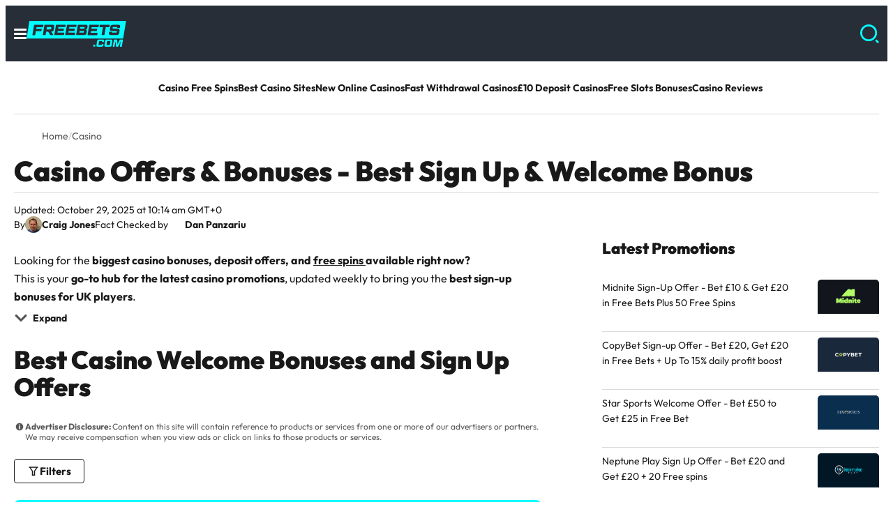

--- FILE ---
content_type: text/html; charset=UTF-8
request_url: https://www.freebets.com/casino/
body_size: 85923
content:
<!DOCTYPE html>
<html lang="en-GB">
<head><meta charset="UTF-8"><script>if(navigator.userAgent.match(/MSIE|Internet Explorer/i)||navigator.userAgent.match(/Trident\/7\..*?rv:11/i)){var href=document.location.href;if(!href.match(/[?&]nowprocket/)){if(href.indexOf("?")==-1){if(href.indexOf("#")==-1){document.location.href=href+"?nowprocket=1"}else{document.location.href=href.replace("#","?nowprocket=1#")}}else{if(href.indexOf("#")==-1){document.location.href=href+"&nowprocket=1"}else{document.location.href=href.replace("#","&nowprocket=1#")}}}}</script><script>(()=>{class RocketLazyLoadScripts{constructor(){this.v="2.0.4",this.userEvents=["keydown","keyup","mousedown","mouseup","mousemove","mouseover","mouseout","touchmove","touchstart","touchend","touchcancel","wheel","click","dblclick","input"],this.attributeEvents=["onblur","onclick","oncontextmenu","ondblclick","onfocus","onmousedown","onmouseenter","onmouseleave","onmousemove","onmouseout","onmouseover","onmouseup","onmousewheel","onscroll","onsubmit"]}async t(){this.i(),this.o(),/iP(ad|hone)/.test(navigator.userAgent)&&this.h(),this.u(),this.l(this),this.m(),this.k(this),this.p(this),this._(),await Promise.all([this.R(),this.L()]),this.lastBreath=Date.now(),this.S(this),this.P(),this.D(),this.O(),this.M(),await this.C(this.delayedScripts.normal),await this.C(this.delayedScripts.defer),await this.C(this.delayedScripts.async),await this.T(),await this.F(),await this.j(),await this.A(),window.dispatchEvent(new Event("rocket-allScriptsLoaded")),this.everythingLoaded=!0,this.lastTouchEnd&&await new Promise(t=>setTimeout(t,500-Date.now()+this.lastTouchEnd)),this.I(),this.H(),this.U(),this.W()}i(){this.CSPIssue=sessionStorage.getItem("rocketCSPIssue"),document.addEventListener("securitypolicyviolation",t=>{this.CSPIssue||"script-src-elem"!==t.violatedDirective||"data"!==t.blockedURI||(this.CSPIssue=!0,sessionStorage.setItem("rocketCSPIssue",!0))},{isRocket:!0})}o(){window.addEventListener("pageshow",t=>{this.persisted=t.persisted,this.realWindowLoadedFired=!0},{isRocket:!0}),window.addEventListener("pagehide",()=>{this.onFirstUserAction=null},{isRocket:!0})}h(){let t;function e(e){t=e}window.addEventListener("touchstart",e,{isRocket:!0}),window.addEventListener("touchend",function i(o){o.changedTouches[0]&&t.changedTouches[0]&&Math.abs(o.changedTouches[0].pageX-t.changedTouches[0].pageX)<10&&Math.abs(o.changedTouches[0].pageY-t.changedTouches[0].pageY)<10&&o.timeStamp-t.timeStamp<200&&(window.removeEventListener("touchstart",e,{isRocket:!0}),window.removeEventListener("touchend",i,{isRocket:!0}),"INPUT"===o.target.tagName&&"text"===o.target.type||(o.target.dispatchEvent(new TouchEvent("touchend",{target:o.target,bubbles:!0})),o.target.dispatchEvent(new MouseEvent("mouseover",{target:o.target,bubbles:!0})),o.target.dispatchEvent(new PointerEvent("click",{target:o.target,bubbles:!0,cancelable:!0,detail:1,clientX:o.changedTouches[0].clientX,clientY:o.changedTouches[0].clientY})),event.preventDefault()))},{isRocket:!0})}q(t){this.userActionTriggered||("mousemove"!==t.type||this.firstMousemoveIgnored?"keyup"===t.type||"mouseover"===t.type||"mouseout"===t.type||(this.userActionTriggered=!0,this.onFirstUserAction&&this.onFirstUserAction()):this.firstMousemoveIgnored=!0),"click"===t.type&&t.preventDefault(),t.stopPropagation(),t.stopImmediatePropagation(),"touchstart"===this.lastEvent&&"touchend"===t.type&&(this.lastTouchEnd=Date.now()),"click"===t.type&&(this.lastTouchEnd=0),this.lastEvent=t.type,t.composedPath&&t.composedPath()[0].getRootNode()instanceof ShadowRoot&&(t.rocketTarget=t.composedPath()[0]),this.savedUserEvents.push(t)}u(){this.savedUserEvents=[],this.userEventHandler=this.q.bind(this),this.userEvents.forEach(t=>window.addEventListener(t,this.userEventHandler,{passive:!1,isRocket:!0})),document.addEventListener("visibilitychange",this.userEventHandler,{isRocket:!0})}U(){this.userEvents.forEach(t=>window.removeEventListener(t,this.userEventHandler,{passive:!1,isRocket:!0})),document.removeEventListener("visibilitychange",this.userEventHandler,{isRocket:!0}),this.savedUserEvents.forEach(t=>{(t.rocketTarget||t.target).dispatchEvent(new window[t.constructor.name](t.type,t))})}m(){const t="return false",e=Array.from(this.attributeEvents,t=>"data-rocket-"+t),i="["+this.attributeEvents.join("],[")+"]",o="[data-rocket-"+this.attributeEvents.join("],[data-rocket-")+"]",s=(e,i,o)=>{o&&o!==t&&(e.setAttribute("data-rocket-"+i,o),e["rocket"+i]=new Function("event",o),e.setAttribute(i,t))};new MutationObserver(t=>{for(const n of t)"attributes"===n.type&&(n.attributeName.startsWith("data-rocket-")||this.everythingLoaded?n.attributeName.startsWith("data-rocket-")&&this.everythingLoaded&&this.N(n.target,n.attributeName.substring(12)):s(n.target,n.attributeName,n.target.getAttribute(n.attributeName))),"childList"===n.type&&n.addedNodes.forEach(t=>{if(t.nodeType===Node.ELEMENT_NODE)if(this.everythingLoaded)for(const i of[t,...t.querySelectorAll(o)])for(const t of i.getAttributeNames())e.includes(t)&&this.N(i,t.substring(12));else for(const e of[t,...t.querySelectorAll(i)])for(const t of e.getAttributeNames())this.attributeEvents.includes(t)&&s(e,t,e.getAttribute(t))})}).observe(document,{subtree:!0,childList:!0,attributeFilter:[...this.attributeEvents,...e]})}I(){this.attributeEvents.forEach(t=>{document.querySelectorAll("[data-rocket-"+t+"]").forEach(e=>{this.N(e,t)})})}N(t,e){const i=t.getAttribute("data-rocket-"+e);i&&(t.setAttribute(e,i),t.removeAttribute("data-rocket-"+e))}k(t){Object.defineProperty(HTMLElement.prototype,"onclick",{get(){return this.rocketonclick||null},set(e){this.rocketonclick=e,this.setAttribute(t.everythingLoaded?"onclick":"data-rocket-onclick","this.rocketonclick(event)")}})}S(t){function e(e,i){let o=e[i];e[i]=null,Object.defineProperty(e,i,{get:()=>o,set(s){t.everythingLoaded?o=s:e["rocket"+i]=o=s}})}e(document,"onreadystatechange"),e(window,"onload"),e(window,"onpageshow");try{Object.defineProperty(document,"readyState",{get:()=>t.rocketReadyState,set(e){t.rocketReadyState=e},configurable:!0}),document.readyState="loading"}catch(t){console.log("WPRocket DJE readyState conflict, bypassing")}}l(t){this.originalAddEventListener=EventTarget.prototype.addEventListener,this.originalRemoveEventListener=EventTarget.prototype.removeEventListener,this.savedEventListeners=[],EventTarget.prototype.addEventListener=function(e,i,o){o&&o.isRocket||!t.B(e,this)&&!t.userEvents.includes(e)||t.B(e,this)&&!t.userActionTriggered||e.startsWith("rocket-")||t.everythingLoaded?t.originalAddEventListener.call(this,e,i,o):(t.savedEventListeners.push({target:this,remove:!1,type:e,func:i,options:o}),"mouseenter"!==e&&"mouseleave"!==e||t.originalAddEventListener.call(this,e,t.savedUserEvents.push,o))},EventTarget.prototype.removeEventListener=function(e,i,o){o&&o.isRocket||!t.B(e,this)&&!t.userEvents.includes(e)||t.B(e,this)&&!t.userActionTriggered||e.startsWith("rocket-")||t.everythingLoaded?t.originalRemoveEventListener.call(this,e,i,o):t.savedEventListeners.push({target:this,remove:!0,type:e,func:i,options:o})}}J(t,e){this.savedEventListeners=this.savedEventListeners.filter(i=>{let o=i.type,s=i.target||window;return e!==o||t!==s||(this.B(o,s)&&(i.type="rocket-"+o),this.$(i),!1)})}H(){EventTarget.prototype.addEventListener=this.originalAddEventListener,EventTarget.prototype.removeEventListener=this.originalRemoveEventListener,this.savedEventListeners.forEach(t=>this.$(t))}$(t){t.remove?this.originalRemoveEventListener.call(t.target,t.type,t.func,t.options):this.originalAddEventListener.call(t.target,t.type,t.func,t.options)}p(t){let e;function i(e){return t.everythingLoaded?e:e.split(" ").map(t=>"load"===t||t.startsWith("load.")?"rocket-jquery-load":t).join(" ")}function o(o){function s(e){const s=o.fn[e];o.fn[e]=o.fn.init.prototype[e]=function(){return this[0]===window&&t.userActionTriggered&&("string"==typeof arguments[0]||arguments[0]instanceof String?arguments[0]=i(arguments[0]):"object"==typeof arguments[0]&&Object.keys(arguments[0]).forEach(t=>{const e=arguments[0][t];delete arguments[0][t],arguments[0][i(t)]=e})),s.apply(this,arguments),this}}if(o&&o.fn&&!t.allJQueries.includes(o)){const e={DOMContentLoaded:[],"rocket-DOMContentLoaded":[]};for(const t in e)document.addEventListener(t,()=>{e[t].forEach(t=>t())},{isRocket:!0});o.fn.ready=o.fn.init.prototype.ready=function(i){function s(){parseInt(o.fn.jquery)>2?setTimeout(()=>i.bind(document)(o)):i.bind(document)(o)}return"function"==typeof i&&(t.realDomReadyFired?!t.userActionTriggered||t.fauxDomReadyFired?s():e["rocket-DOMContentLoaded"].push(s):e.DOMContentLoaded.push(s)),o([])},s("on"),s("one"),s("off"),t.allJQueries.push(o)}e=o}t.allJQueries=[],o(window.jQuery),Object.defineProperty(window,"jQuery",{get:()=>e,set(t){o(t)}})}P(){const t=new Map;document.write=document.writeln=function(e){const i=document.currentScript,o=document.createRange(),s=i.parentElement;let n=t.get(i);void 0===n&&(n=i.nextSibling,t.set(i,n));const c=document.createDocumentFragment();o.setStart(c,0),c.appendChild(o.createContextualFragment(e)),s.insertBefore(c,n)}}async R(){return new Promise(t=>{this.userActionTriggered?t():this.onFirstUserAction=t})}async L(){return new Promise(t=>{document.addEventListener("DOMContentLoaded",()=>{this.realDomReadyFired=!0,t()},{isRocket:!0})})}async j(){return this.realWindowLoadedFired?Promise.resolve():new Promise(t=>{window.addEventListener("load",t,{isRocket:!0})})}M(){this.pendingScripts=[];this.scriptsMutationObserver=new MutationObserver(t=>{for(const e of t)e.addedNodes.forEach(t=>{"SCRIPT"!==t.tagName||t.noModule||t.isWPRocket||this.pendingScripts.push({script:t,promise:new Promise(e=>{const i=()=>{const i=this.pendingScripts.findIndex(e=>e.script===t);i>=0&&this.pendingScripts.splice(i,1),e()};t.addEventListener("load",i,{isRocket:!0}),t.addEventListener("error",i,{isRocket:!0}),setTimeout(i,1e3)})})})}),this.scriptsMutationObserver.observe(document,{childList:!0,subtree:!0})}async F(){await this.X(),this.pendingScripts.length?(await this.pendingScripts[0].promise,await this.F()):this.scriptsMutationObserver.disconnect()}D(){this.delayedScripts={normal:[],async:[],defer:[]},document.querySelectorAll("script[type$=rocketlazyloadscript]").forEach(t=>{t.hasAttribute("data-rocket-src")?t.hasAttribute("async")&&!1!==t.async?this.delayedScripts.async.push(t):t.hasAttribute("defer")&&!1!==t.defer||"module"===t.getAttribute("data-rocket-type")?this.delayedScripts.defer.push(t):this.delayedScripts.normal.push(t):this.delayedScripts.normal.push(t)})}async _(){await this.L();let t=[];document.querySelectorAll("script[type$=rocketlazyloadscript][data-rocket-src]").forEach(e=>{let i=e.getAttribute("data-rocket-src");if(i&&!i.startsWith("data:")){i.startsWith("//")&&(i=location.protocol+i);try{const o=new URL(i).origin;o!==location.origin&&t.push({src:o,crossOrigin:e.crossOrigin||"module"===e.getAttribute("data-rocket-type")})}catch(t){}}}),t=[...new Map(t.map(t=>[JSON.stringify(t),t])).values()],this.Y(t,"preconnect")}async G(t){if(await this.K(),!0!==t.noModule||!("noModule"in HTMLScriptElement.prototype))return new Promise(e=>{let i;function o(){(i||t).setAttribute("data-rocket-status","executed"),e()}try{if(navigator.userAgent.includes("Firefox/")||""===navigator.vendor||this.CSPIssue)i=document.createElement("script"),[...t.attributes].forEach(t=>{let e=t.nodeName;"type"!==e&&("data-rocket-type"===e&&(e="type"),"data-rocket-src"===e&&(e="src"),i.setAttribute(e,t.nodeValue))}),t.text&&(i.text=t.text),t.nonce&&(i.nonce=t.nonce),i.hasAttribute("src")?(i.addEventListener("load",o,{isRocket:!0}),i.addEventListener("error",()=>{i.setAttribute("data-rocket-status","failed-network"),e()},{isRocket:!0}),setTimeout(()=>{i.isConnected||e()},1)):(i.text=t.text,o()),i.isWPRocket=!0,t.parentNode.replaceChild(i,t);else{const i=t.getAttribute("data-rocket-type"),s=t.getAttribute("data-rocket-src");i?(t.type=i,t.removeAttribute("data-rocket-type")):t.removeAttribute("type"),t.addEventListener("load",o,{isRocket:!0}),t.addEventListener("error",i=>{this.CSPIssue&&i.target.src.startsWith("data:")?(console.log("WPRocket: CSP fallback activated"),t.removeAttribute("src"),this.G(t).then(e)):(t.setAttribute("data-rocket-status","failed-network"),e())},{isRocket:!0}),s?(t.fetchPriority="high",t.removeAttribute("data-rocket-src"),t.src=s):t.src="data:text/javascript;base64,"+window.btoa(unescape(encodeURIComponent(t.text)))}}catch(i){t.setAttribute("data-rocket-status","failed-transform"),e()}});t.setAttribute("data-rocket-status","skipped")}async C(t){const e=t.shift();return e?(e.isConnected&&await this.G(e),this.C(t)):Promise.resolve()}O(){this.Y([...this.delayedScripts.normal,...this.delayedScripts.defer,...this.delayedScripts.async],"preload")}Y(t,e){this.trash=this.trash||[];let i=!0;var o=document.createDocumentFragment();t.forEach(t=>{const s=t.getAttribute&&t.getAttribute("data-rocket-src")||t.src;if(s&&!s.startsWith("data:")){const n=document.createElement("link");n.href=s,n.rel=e,"preconnect"!==e&&(n.as="script",n.fetchPriority=i?"high":"low"),t.getAttribute&&"module"===t.getAttribute("data-rocket-type")&&(n.crossOrigin=!0),t.crossOrigin&&(n.crossOrigin=t.crossOrigin),t.integrity&&(n.integrity=t.integrity),t.nonce&&(n.nonce=t.nonce),o.appendChild(n),this.trash.push(n),i=!1}}),document.head.appendChild(o)}W(){this.trash.forEach(t=>t.remove())}async T(){try{document.readyState="interactive"}catch(t){}this.fauxDomReadyFired=!0;try{await this.K(),this.J(document,"readystatechange"),document.dispatchEvent(new Event("rocket-readystatechange")),await this.K(),document.rocketonreadystatechange&&document.rocketonreadystatechange(),await this.K(),this.J(document,"DOMContentLoaded"),document.dispatchEvent(new Event("rocket-DOMContentLoaded")),await this.K(),this.J(window,"DOMContentLoaded"),window.dispatchEvent(new Event("rocket-DOMContentLoaded"))}catch(t){console.error(t)}}async A(){try{document.readyState="complete"}catch(t){}try{await this.K(),this.J(document,"readystatechange"),document.dispatchEvent(new Event("rocket-readystatechange")),await this.K(),document.rocketonreadystatechange&&document.rocketonreadystatechange(),await this.K(),this.J(window,"load"),window.dispatchEvent(new Event("rocket-load")),await this.K(),window.rocketonload&&window.rocketonload(),await this.K(),this.allJQueries.forEach(t=>t(window).trigger("rocket-jquery-load")),await this.K(),this.J(window,"pageshow");const t=new Event("rocket-pageshow");t.persisted=this.persisted,window.dispatchEvent(t),await this.K(),window.rocketonpageshow&&window.rocketonpageshow({persisted:this.persisted})}catch(t){console.error(t)}}async K(){Date.now()-this.lastBreath>45&&(await this.X(),this.lastBreath=Date.now())}async X(){return document.hidden?new Promise(t=>setTimeout(t)):new Promise(t=>requestAnimationFrame(t))}B(t,e){return e===document&&"readystatechange"===t||(e===document&&"DOMContentLoaded"===t||(e===window&&"DOMContentLoaded"===t||(e===window&&"load"===t||e===window&&"pageshow"===t)))}static run(){(new RocketLazyLoadScripts).t()}}RocketLazyLoadScripts.run()})();</script>
	
	<meta name="referrer" content="strict-origin-when-cross-origin">
	<meta name="viewport" content="width=device-width, initial-scale=1">
	<link rel="profile" href="https://gmpg.org/xfn/11">

	<meta name='robots' content='index, follow, max-image-preview:large, max-snippet:-1, max-video-preview:-1' />
	<style>img:is([sizes="auto" i], [sizes^="auto," i]) { contain-intrinsic-size: 3000px 1500px }</style>
	<!-- Start cookieyes banner -->
<script type="rocketlazyloadscript" id="cookieyes" data-rocket-type="text/javascript" data-rocket-src="https://cdn-cookieyes.com/client_data/f32c91faad3f3c088eefe9ba/script.js" data-rocket-defer defer></script>
<!-- End cookieyes banner -->	<script type="rocketlazyloadscript" data-rocket-type="text/javascript">
		window.dataLayer = window.dataLayer || [];
		window.dataLayer.push( {
			event: 'ktag',
			external_cms_user: '0',
			language_id: '1',
			site_country_version_id: '243',
			site_id: '135',
		} )
	</script>
	<script type="text/javascript" id="ktagjs">(function(){!function(t,i){"object"==typeof exports&&"object"==typeof module?module.exports=i():"function"==typeof define&&define.amd?define([],i):"object"==typeof exports?exports.device=i():t.device=i()}(window,function(){return function(i){function a(e){if(n[e])return n[e].exports;var t=n[e]={i:e,l:!1,exports:{}};return i[e].call(t.exports,t,t.exports,a),t.l=!0,t.exports}var n={};return a.m=i,a.c=n,a.d=function(i,r,e){a.o(i,r)||Object.defineProperty(i,r,{enumerable:!0,get:e})},a.r=function(e){"undefined"!=typeof Symbol&&Symbol.toStringTag&&Object.defineProperty(e,Symbol.toStringTag,{value:"Module"}),Object.defineProperty(e,"__esModule",{value:!0})},a.t=function(i,d){if(1&d&&(i=a(i)),8&d)return i;if(4&d&&"object"==typeof i&&i&&i.__esModule)return i;var e=Object.create(null);if(a.r(e),Object.defineProperty(e,"default",{enumerable:!0,value:i}),2&d&&"string"!=typeof i)for(var t in i)a.d(e,t,function(t){return i[t]}.bind(null,t));return e},a.n=function(t){var i=t&&t.__esModule?function(){return t.default}:function(){return t};return a.d(i,"a",i),i},a.o=function(t,i){return Object.prototype.hasOwnProperty.call(t,i)},a.p="",a(a.s=0)}([function(t,i,e){t.exports=e(1)},function(g,n,e){"use strict";var _=Math.abs;function x(t,i){return-1!==t.indexOf(i)}function l(e){return x(c,e)}function s(e){return a.className.match(new RegExp(e,"i"))}function f(t){var i=null;s(t)||(i=a.className.replace(/^\s+|\s+$/g,""),a.className=i+" "+t)}function b(e){s(e)&&(a.className=a.className.replace(" "+e,""))}function p(){r.landscape()?(b("portrait"),f("landscape"),k("landscape")):(b("landscape"),f("portrait"),k("portrait")),h()}function k(t){for(var r=0;r<i.length;r++)i[r](t)}function y(t){for(var i=0;i<t.length;i++)if(r[t[i]]())return t[i];return"unknown"}function h(){r.orientation=y(["portrait","landscape"])}e.r(n);var v="function"==typeof Symbol&&"symbol"==typeof Symbol.iterator?function(e){return typeof e}:function(e){return e&&"function"==typeof Symbol&&e.constructor===Symbol&&e!==Symbol.prototype?"symbol":typeof e},t=window.device,r={},i=[];window.device=r;var a=window.document.documentElement,c=window.navigator.userAgent.toLowerCase(),d=["googletv","viera","smarttv","internet.tv","netcast","nettv","appletv","boxee","kylo","roku","dlnadoc","pov_tv","hbbtv","ce-html"];r.macos=function(){return l("mac")},r.ios=function(){return r.iphone()||r.ipod()||r.ipad()},r.iphone=function(){return!r.windows()&&l("iphone")},r.ipod=function(){return l("ipod")},r.ipad=function(){var e="MacIntel"===navigator.platform&&1<navigator.maxTouchPoints;return l("ipad")||e},r.android=function(){return!r.windows()&&l("android")},r.androidPhone=function(){return r.android()&&l("mobile")},r.androidTablet=function(){return r.android()&&!l("mobile")},r.blackberry=function(){return l("blackberry")||l("bb10")},r.blackberryPhone=function(){return r.blackberry()&&!l("tablet")},r.blackberryTablet=function(){return r.blackberry()&&l("tablet")},r.windows=function(){return l("windows")},r.windowsPhone=function(){return r.windows()&&l("phone")},r.windowsTablet=function(){return r.windows()&&l("touch")&&!r.windowsPhone()},r.fxos=function(){return(l("(mobile")||l("(tablet"))&&l(" rv:")},r.fxosPhone=function(){return r.fxos()&&l("mobile")},r.fxosTablet=function(){return r.fxos()&&l("tablet")},r.meego=function(){return l("meego")},r.cordova=function(){return window.cordova&&"file:"===location.protocol},r.nodeWebkit=function(){return"object"===v(window.process)},r.mobile=function(){return r.androidPhone()||r.iphone()||r.ipod()||r.windowsPhone()||r.blackberryPhone()||r.fxosPhone()||r.meego()},r.tablet=function(){return r.ipad()||r.androidTablet()||r.blackberryTablet()||r.windowsTablet()||r.fxosTablet()},r.desktop=function(){return!r.tablet()&&!r.mobile()},r.television=function(){for(var e=0;e<d.length;){if(l(d[e]))return!0;e++}return!1},r.portrait=function(){return screen.orientation&&Object.prototype.hasOwnProperty.call(window,"onorientationchange")?x(screen.orientation.type,"portrait"):r.ios()&&Object.prototype.hasOwnProperty.call(window,"orientation")?90!==_(window.orientation):1<window.innerHeight/window.innerWidth},r.landscape=function(){return screen.orientation&&Object.prototype.hasOwnProperty.call(window,"onorientationchange")?x(screen.orientation.type,"landscape"):r.ios()&&Object.prototype.hasOwnProperty.call(window,"orientation")?90===_(window.orientation):1>window.innerHeight/window.innerWidth},r.noConflict=function(){return window.device=t,this},r.ios()?r.ipad()?f("ios ipad tablet"):r.iphone()?f("ios iphone mobile"):r.ipod()&&f("ios ipod mobile"):r.macos()?f("macos desktop"):r.android()?r.androidTablet()?f("android tablet"):f("android mobile"):r.blackberry()?r.blackberryTablet()?f("blackberry tablet"):f("blackberry mobile"):r.windows()?r.windowsTablet()?f("windows tablet"):r.windowsPhone()?f("windows mobile"):f("windows desktop"):r.fxos()?r.fxosTablet()?f("fxos tablet"):f("fxos mobile"):r.meego()?f("meego mobile"):r.nodeWebkit()?f("node-webkit"):r.television()?f("television"):r.desktop()&&f("desktop"),r.cordova()&&f("cordova"),r.onChangeOrientation=function(e){"function"==typeof e&&i.push(e)};var u="resize";Object.prototype.hasOwnProperty.call(window,"onorientationchange")&&(u="orientationchange"),window.addEventListener?window.addEventListener(u,p,!1):window.attachEvent?window.attachEvent(u,p):window[u]=p,p(),r.type=y(["mobile","tablet","desktop"]),r.os=y(["ios","iphone","ipad","ipod","android","blackberry","macos","windows","fxos","meego","television"]),h(),n.default=r}]).default})})(),!function(){var r=Math.round,a={};!function(){"use strict";var e=a;e.detectIncognito=void 0,e.detectIncognito=function(){return new Promise(function(d,s){function l(e){d({isPrivate:e,browserName:a})}function t(t){return t===eval.toString().length}var e,i,a="Unknown";void 0!==(i=navigator.vendor)&&0===i.indexOf("Apple")&&t(37)?(a="Safari",void 0===navigator.maxTouchPoints?function(){var i=window.openDatabase,e=window.localStorage;try{i(null,null,null,null)}catch(t){return l(!0)}try{e.setItem("test","1"),e.removeItem("test")}catch(t){return l(!0)}l(!1)}():function(){var t=Math.random()+"";try{window.indexedDB.open(t,1).onupgradeneeded=function(e){var i,d,s=null===(i=e.target)||void 0===i?void 0:i.result;try{s.createObjectStore("test",{autoIncrement:!0}).put(new Blob),l(!1)}catch(t){var r=t;return t instanceof Error&&(r=null!==(d=t.message)&&void 0!==d?d:t),l("string"==typeof r&&/BlobURLs are not yet supported/.test(r))}finally{s.close(),window.indexedDB.deleteDatabase(t)}}}catch(t){return l(!1)}}()):function(){var i=navigator.vendor;return void 0!==i&&0===i.indexOf("Google")&&t(33)}()?(e=navigator.userAgent,a=e.match(/Chrome/)?void 0===navigator.brave?e.match(/Edg/)?"Edge":e.match(/OPR/)?"Opera":"Chrome":"Brave":"Chromium",void 0!==self.Promise&&void 0!==self.Promise.allSettled?navigator.webkitTemporaryStorage.queryUsageAndQuota(function(i,e){var t;l(r(e/1048576)<2*r((void 0!==(t=window).performance&&void 0!==t.performance.memory&&void 0!==t.performance.memory.jsHeapSizeLimit?performance.memory.jsHeapSizeLimit:1073741824)/1048576))},function(t){s(new Error("detectIncognito somehow failed to query storage quota: "+t.message))}):(0,window.webkitRequestFileSystem)(0,1,function(){l(!1)},function(){l(!0)})):void 0!==document.documentElement&&void 0!==document.documentElement.style.MozAppearance&&t(37)?(a="Firefox",l(void 0===navigator.serviceWorker)):void 0!==navigator.msSaveBlob&&t(39)?(a="Internet Explorer",l(void 0===window.indexedDB)):s(new Error("detectIncognito cannot determine the browser"))})}}(),detectIncognito=a.detectIncognito}(),window.ktag_data={ktag_version:"20251014",env:"prod"};try{detectIncognito().then(e=>{console.log(e.browserName,e.isPrivate?"private mode":"not private mode"),ktag_data.incognito=e.isPrivate?1:0})}catch(t){ktag_data.incognito=0}(function(){var e=Math.floor;Array.prototype.unique=function(){return Array.from(new Set(this))},window.ktag||(window.ktag={_init:!1,in_iframe:self!==top,external_pageview_id:null,page_load_event_fired:!1,collect_url:"https://ktag.kaxcdn.com/v3/prod/collect",debug:!1,qps:["utm_source","utm_content","utm_medium","utm_campaign","utm_term","utm_others","email_sha256"],qp_data:{},cid_retry:0,ct_q:[],seen_items_initialized:!1,seen_operator_items:[],seen_operator_items_extra_data:{},validate_code:null,data_layer:{},exit_page_elem:null,reloadcid:function(){("undefined"==typeof ktag_data.ga_cid||null===ktag_data.ga_cid)&&(null!==ktag.getter.ga_cid()&&8<ktag.getter.ga_cid().length?(ktag_data.ga_cid=ktag.getter.ga_cid(),ktag.track("gacid",{ga_cid:ktag_data.ga_cid})):(++ktag.cid_retry,10>ktag.cid_retry&&setTimeout(function(){ktag.reloadcid()},400)))},log:function(...e){!0===ktag.debug&&console.log(e)},setOutput:function(e){if(!0===e)ktag.setter.localStorage("ktag_debug","true"),ktag.debug=!0;else try{window.localStorage.removeItem("ktag_debug")}catch(t){console.log(t)}},pageview:function(){if("undefined"==typeof ktag_data.pageview_id&&(ktag_data.pageview_id=ktag.getter.pv_id()),ktag.in_iframe){let e=ktag.getter.pv_frd_cn();if(1===ktag.getter.cookie(e))return ktag_data.pageview_fired=1,void ktag.setPageviewId();ktag.setter.cookie(e,1,1)}let e=ktag.helper.merge([ktag.getter.dom(),ktag.qp_data,ktag.data_layer,ktag.getter.fb(),ktag.getter.sku()]);ktag.track("pageview",e,function(){ktag_data.pageview_fired=1,ktag.setPageviewId(),ktag.exit_page_elem&&"undefined"!=typeof ktag.exit_page_elem.dataset.enabled&&"1"===ktag.exit_page_elem.dataset.enabled&&(ktag.log("KTag exit page with ACLID=",ktag_data.aclid),ktag.exitclick())})},reRender:function(e){ktag.data_layer=ktag.getter.datalayer_ktag_event(),ktag.log("reRendering "+(e||"BODY")),"undefined"!=typeof e&&ktag.setPageviewId(e),"vwo"===e?(ktag.sp3.vwo(),"undefined"!=typeof ktag_data.vwo_exps&&(ktag.operatorListImpression(1,ktag_data.vwo_exps),ktag.operatorItemSeenListener(1,ktag_data.vwo_exps))):"showmore"===e?(ktag.operatorListImpression(2),ktag.operatorItemSeenListener()):(ktag.operatorListImpression(),ktag.operatorItemSeenListener()),setTimeout(function(){("vwo"===e||"showmore"===e)&&(e=""),ktag.playnowCta(),ktag.addTagEventListener(e),ktag.setOperatorItemId(e)},300)},operatorListImpression:function(e=0,t={}){setTimeout(()=>{let i=document.querySelectorAll(".operator-list");if(0<i.length){let r=[],n=[];if(i.forEach(function(d,s){if(1===e&&"undefined"!=typeof d.dataset.fired&&delete d.dataset.fired,"undefined"==typeof d.dataset.disabled){let t=d.querySelectorAll(".operator-item");if("none"!==d.style.display&&0<t.length&&("undefined"==typeof d.dataset.fired||2===e)){let e=[],i=[];t.forEach(function(r){let a=r.dataset.site_offer_id||d.dataset.site_offer_id||null;if(!r.hasAttribute("data-fired")&&(!a||!i.includes(a))){let l={listid:d.dataset.listid||"",listtype:d.dataset.listtype||"",listlocation:d.dataset.listlocation||"",listlength:d.dataset.listlength||"",parentlistid:d.dataset.parentlistid||"",version:d.dataset.version||"",operator:r.dataset.operator||"",product:r.dataset.product||"",position:r.dataset.position||"",offer:r.dataset.offer||""};r.hasAttribute("data-operator_item_id")||r.setAttribute("data-operator_item_id",ktag.helper.uuid()),r.setAttribute("data-oplist_index","oplistimp_"+(s+1).toString());let c=ktag.helper.flatten(ktag.helper.merge([r.dataset,d.dataset,l]));for(let e in"undefined"!=typeof c.fired&&delete c.fired,c)("v-"===e.substring(0,2)||"v_"===e.substring(0,2))&&delete c[e];e.push(c),"undefined"!=typeof d.dataset.listid&&""!==d.dataset.listid.trim()&&n.push(d.dataset.listid),d.setAttribute("data-fired",1),r.setAttribute("data-fired",1),a&&i.push(a)}}),e.length&&r.push(e)}}}),0<r.length){let e={};for(let t=0;t<r.length;t++)e[r[t][0].oplist_index]=r[t];this.helper.isEmpty(t)||(e=this.helper.merge([e,this.helper.flatten(t)])),ktag.log("Final oplist_flat",e),ktag.track("oplistimp",e,function(){ktag_data.oplistimp_fired=ktag_data.oplistimp_fired||[],ktag_data.oplistimp_fired=ktag_data.oplistimp_fired.concat(n).unique()})}}},0)},operatorItemSeenListener:function(e=0,t={}){if(ktag.helper.isEmptyObject(t)||(ktag.seen_operator_items_extra_data=t),0<document.querySelectorAll(".operator-item").length){document.querySelectorAll(".operator-list").forEach(function(e,t){if("undefined"==typeof e.dataset.disabled){let i=e.querySelectorAll(".operator-item");"none"!==e.style.display&&0<i.length&&i.forEach(function(e){e.setAttribute("data-oplist_index","oplistimp_"+(t+1).toString())})}}),1===e&&document.querySelectorAll(".operator-item[data-seen_item_id]").forEach(function(e){delete e.dataset.seen_item_id});let t=new IntersectionObserver(function(e){e.forEach(function(e){if(0>=e.intersectionRatio);else{let i=e.target;if(!i.hasAttribute("data-seen_item_id")){let e=i.closest(".operator-list");if("undefined"==typeof e.dataset.disabled){let r=ktag.helper.uuid();i.setAttribute("data-seen_item_id",r);let a={listid:e.dataset.listid||"",listtype:e.dataset.listtype||"",listlocation:e.dataset.listlocation||"",listlength:e.dataset.listlength||"",parentlistid:e.dataset.parentlistid||"",version:e.dataset.version||"",operator:i.dataset.operator||"",product:i.dataset.product||"",position:i.dataset.position||"",offer:i.dataset.offer||"",si_type:"oplist_item"},n=ktag.helper.flatten(ktag.helper.merge([i.dataset,e.dataset,a]));for(let e in n)("v-"===e.substring(0,2)||"v_"===e.substring(0,2))&&delete n[e];ktag.seen_operator_items.push(n),i.querySelectorAll("a.exit-page-link").forEach(function(e){if(e.hasAttribute("href")){let t=e.getAttribute("href");if(-1===t.indexOf("seen_item_id="))-1===t.indexOf("/go/")?e.setAttribute("href",t+(-1===t.indexOf("#")?"#seen_item_id="+r:"&seen_item_id="+r)):e.setAttribute("href",t+"&seen_item_id="+r);else{t=t.replace(/seen_item_id=[0-9a-f]{8}-[0-9a-f]{4}-[0-9a-f]{4}-[0-9a-f]{4}-[0-9a-f]{12}/g,""),-1===t.indexOf("/go/")?e.setAttribute("href",t+(-1===t.indexOf("#")?"#seen_item_id="+r:"&seen_item_id="+r)):e.setAttribute("href",t+"&seen_item_id="+r)}}})}}}})},{root:null,rootMargin:"0px",threshold:[0]});document.querySelectorAll(".operator-list:not([data-disabled]) .operator-item").forEach(function(e){t.observe(e)}),ktag.seen_items_initialized||(ktag.seenItemsQueueListener(),window.addEventListener("beforeunload",function(){ktag.seenItemsQueueListener(1)}),ktag.seen_items_initialized=!0)}},seenItemsQueueListener:function(e=0){if(0<ktag.seen_operator_items.length){ktag.seen_operator_items.length&&ktag.track("seenopitems",{seenopitems:ktag.seen_operator_items},function(){e?ktag.log("page unload"):ktag.log("seen item queue fired."),ktag.seen_operator_items=[]})}return setTimeout(ktag.seenItemsQueueListener,1e3)},addTagEventListener:function(e){let t="";if(void 0!==e&&(".metabet-"===e.substring(0,9)?t=e+" a":".mw-"===e.substring(0,4)?t=e+" a":t="string"==typeof e&&0<e.trim().length?e.trim()+" ":""),0<document.querySelectorAll(t+"[data-kt]").length){let e=[],i=new IntersectionObserver(function(e){e.forEach(function(e){if(0<e.intersectionRatio){let t=e.target;t.hasAttribute("data-seen_item_id")||(t.setAttribute("data-seen_item_id",ktag.helper.uuid()),ktag.seen_operator_items.push(ktag.helper.flatten(ktag.helper.merge([ktag.helper.removeSysDPs({...t.dataset}),{si_type:"cta"}]))))}})},{root:null,rootMargin:"0px",threshold:[0]});document.querySelectorAll(t+"[data-kt]").forEach(function(t){t.hasAttribute(":href")||"undefined"==typeof t.dataset.rendered&&(t.dataset.kt.match(/^cta/)&&!t.closest(".operator-item")&&(i.observe(t),e.push(ktag.helper.removeSysDPs({...t.dataset}))),t.classList.contains("metabet-board-price")||t.classList.contains("mw-exit-link")?t.addEventListener("mousedown",function(i){let e={},r=t.dataset,a=this.dataset.kt.split(":");e.ct=a[0],e=ktag.helper.removeSysDPs(ktag.helper.merge([r,e])),e.mouse_key_clicked=i.button,ktag.track(e.ct,e)}):t.addEventListener("mousedown",function(i){let e={htmlnode:i.target.nodeName},r=null,a=this.dataset.kt.split("|");for(let n in ktag.log("clicked on",i,i.target,i.target.attributes,i.target.dataset),e.clickon=i.target.dataset.clickon||"not set",-1===a[0].indexOf(":")?(e.ct=a[0],r=t.dataset):(e.ct=a[0].substring(0,a[0].lastIndexOf(":")),r=ktag.helper.merge([t.closest(a[0].substring(a[0].lastIndexOf(":")+1)).dataset,t.dataset])),"oplistclk"===e.ct&&(r=ktag.helper.merge([r,t.closest(".operator-list").dataset])),"not set"===e.clickon&&(e.clickon=r.clickon||e.clickon),e=ktag.helper.removeSysDPs(ktag.helper.merge([r,e])),e)("v-"===n.substring(0,2)||"v_"===n.substring(0,2))&&delete e[n];e.mouse_key_clicked=i.button,ktag.track(e.ct,e)}),t.setAttribute("data-rendered","1"))}),0<e.length&&ktag.track("ctaimp",{ctas:e})}},exitclick:function(){let e=document.querySelector("meta[http-equiv=refresh]");e&&e.setAttribute("content",e.getAttribute("content").replace(/&amp;/g,"&").replace("{{tracker}}",ktag_data.aclid));let t=this.helper.flatten(this.getter.datalayer_ktag_event()),i="",r=ktag.qp_data;i="undefined"!=typeof r["qp.tc"]&&"1"===r["qp.tc"]?t.dest_url_tc||t.dest_url_seo:this.getter.cookie("kax_p")?t.dest_url_ppc||t.dest_url_seo:"undefined"!=typeof ktag_data.device.type&&"mobile"===ktag_data.device.type?t.dest_url_mobile||t.dest_url_seo:t.dest_url_seo,"undefined"!=typeof r["qp.redirect"]&&"http"===r["qp.redirect"].substring(0,4)&&(i=r["qp.redirect"]);let a=function(){return("undefined"==typeof gdct_data||0!==gdct_data.exitpage_fired)&&"undefined"!=typeof window.ktag_data.pageview_id};if(!1===function(){return-1!==window.location.href.indexOf("BLOCK")&&("function"==typeof TrackBlock&&TrackBlock(),!0)}()){if(!1===a())return ktag.redirection_retried=ktag.redirection_retried||0,setTimeout(function(){++ktag.redirection_retried,ktag.exitclick()},500),!1;let e=ktag_data.aclid,t=i.replace("{{tracker}}",e),r=ktag.helper.merge([this.getter.dom(),ktag.qp_data,this.getter.datalayer_ktag_event(),{aclid:e,dest_url:i.replace(/&amp;/g,"&")}]);ktag.track("exitclick",r,function(){let e=document.createElement("a");e.href=t.replace(/&amp;/g,"&"),e.click()})}else e&&(ktag.log("call window.stop"),window.stop())},subscribe:function(t){""===t?ktag.log("email can not be empty"):this.pushHashedData({email:t},"email subscription")},pushHashedData:function(e,t){"https:"===window.location.protocol?(async(e,t)=>{let i={ds:t};for(let r in e)e[r]&&(i[r+"_sha256"]=await ktag.helper.hash(e[r].trim().toLowerCase()));return ktag.helper.merge([i,ktag.getter.fb()])})(e,t).then(e=>{ktag.track("udc",e),ktag.log("data pushed",e)}):ktag.log("unsupported protocol, must be https")},brandCompare:function(){let e={};document.querySelectorAll("input.oplist-compare-checkbox:checked").forEach(function(t){e.listid=t.closest(".operator-list").getAttribute("data-listid");const i={item_id:t.closest(".operator-item").getAttribute("data-operator_item_id"),position:t.closest(".operator-item").getAttribute("data-position")};"undefined"==typeof e.items&&(e.items=[]),e.items.push(i)}),ktag.log(e),"undefined"!=typeof e.items&&1<e.items.length&&ktag.track("brandcompare",{compare:[e],pageview_id:ktag_data.pageview_id})},playnowCta:function(){document.querySelectorAll("a.exit-page-link[data-kt]").forEach(function(e){let t=ktag.helper.uuid();e.hasAttribute("href")&&-1===e.getAttribute("href").indexOf("cta_id=")&&(e.setAttribute("data-cta_id",t),-1===e.getAttribute("href").indexOf("/go/")?e.setAttribute("href",e.getAttribute("href")+(-1===e.getAttribute("href").indexOf("#")?"#cta_id="+t:"&cta_id="+t)):e.setAttribute("href",e.getAttribute("href")+(-1===e.getAttribute("href").indexOf("#")&&-1===e.getAttribute("href").indexOf("?")?"?cta_id="+t:"&cta_id="+t)))})},setPageviewId:function(e){e=e||"",ktag.log("setPageviewId trigerred",e),"showmore"===e&&(e=""),"undefined"!=typeof ktag_data.pageview_id&&document.querySelectorAll((""===e?"":e+" ")+"a.exit-page-link").forEach(function(e){ktag.log(e,"for setting pageviewid"),e.getAttribute("href")&&(-1===e.getAttribute("href").indexOf("/go/")?-1===e.getAttribute("href").indexOf("pageview_id=")&&e.setAttribute("href",e.getAttribute("href")+(-1===e.getAttribute("href").indexOf("#")?"#pageview_id="+ktag_data.pageview_id:"&pageview_id="+ktag_data.pageview_id)):(-1===e.getAttribute("href").indexOf("?")?e.setAttribute("href",e.getAttribute("href").replace(/#/,"?").replace("#","&")):e.setAttribute("href",e.getAttribute("href").replace("#","&")),-1===e.getAttribute("href").indexOf("pageview_id=")&&e.setAttribute("href",e.getAttribute("href")+(-1===e.getAttribute("href").indexOf("?")?"?":"&")+"pageview_id="+ktag_data.pageview_id),ktag.data_layer.content_funnel&&-1===e.getAttribute("href").indexOf("funnel=")&&e.setAttribute("href",e.getAttribute("href")+(-1===e.getAttribute("href").indexOf("?")?"?":"&")+"funnel="+ktag.data_layer.content_funnel)))})},setOperatorItemId:function(e){let t="";e!==void 0&&(t=e+" "),document.querySelectorAll(t+".operator-list:not([data-disabled]) .operator-item").forEach(function(e){e.hasAttribute("data-operator_item_id")||e.setAttribute("data-operator_item_id",ktag.helper.uuid())}),document.querySelectorAll(t+".operator-list:not([data-disabled]) .operator-item a.exit-page-link").forEach(function(e){e.hasAttribute("href")&&-1===e.getAttribute("href").indexOf("operator_item_id=")&&e.setAttribute("href",e.getAttribute("href")+"&operator_item_id="+e.closest(".operator-item").getAttribute("data-operator_item_id"))})},queueEvent:function(e,t){ktag.ct_q.push({ct:e,data:t})},fireQueueEvent:function(){if(0<ktag.ct_q.length)for(;ktag.ct_q.length;){let t=ktag.ct_q.shift();ktag.track(t.ct,t.data)}return setTimeout(ktag.fireQueueEvent,500)},init:async function(){if(await ktag.setter.clientHints(),"https:"!==location.protocol&&"http:"!==location.protocol)return void ktag.log("not live env, stopped initialise");if(!this._init){ktag._init=!0,ktag.external_pageview_id=ktag.getter.resolve_external_pageview_id(),null==ktag.getter.ga_cid()&&setTimeout(ktag.reloadcid,500),ktag.debug="dev"===ktag_data.env||"true"===ktag.getter.localStorage("ktag_debug")||ktag.debug,ktag_data.g_uuid=ktag.getter.g_uuid(),ktag_data.g_sid=ktag.getter.g_sid(),ktag_data.ga_cid=ktag.getter.ga_cid(),ktag.qp_data=ktag.getter.qp(),ktag_data.dom_url=""+ktag.helper.cleanseUrl(ktag.in_iframe?window.location.ancestorOrigins[0]||document.referrer:document.URL),ktag.in_iframe&&"undefined"!=typeof extraData&&"undefined"!=typeof extraData.topUrl&&(ktag_data.dom_url=extraData.topUrl),ktag_data.dom_url=ktag.getter.resolve_dom_url(),ktag_data.dom_url_clean=ktag.helper.cleanUrl(ktag_data.dom_url),ktag_data.referrer_url=ktag.getter.resolve_referrer_url(),ktag_data.referrer_url_clean=ktag.helper.cleanUrl(ktag_data.referrer_url),ktag_data.ai_referrer=ktag.helper.isAIReferrer(ktag_data),ktag_data.ai_ua=ktag.helper.isAIUserAgent(window.navigator.userAgent),ktag.getter.device(),ktag.getter.cohort();try{detectIncognito().then(e=>{e.isPrivate&&(ktag_data.incognito=1)})}catch(t){ktag_data.incognito=0}-1===location.hash.indexOf("#validator")?-1===location.hash.indexOf("#novalidator")?ktag.getter.cookie("validate_code")&&(ktag.validate_code=ktag.getter.cookie("validate_code")):ktag.validate(!1):ktag.validate(!0),ktag.is_page404(),ktag.exit_page_elem=document.querySelector(".play-now-exit"),ktag.exit_page_elem&&(ktag_data.aclid=ktag.getter.aclid(16)),ktag.onPageLoaded()}},onPageLoaded:function(){return"undefined"==typeof ktag_data.incognito?(ktag.log("incognito in processing, keep waiting..."),setTimeout(function(){ktag.onPageLoaded()},500)):void(ktag.log("onPageLoaded call",document.location.href,"ktag.page_load_event_fired",ktag.page_load_event_fired),!ktag.page_load_event_fired&&(ktag.data_layer=ktag.getter.datalayer_ktag_event(),ktag.sp3.cf(),ktag.page_load_event_fired=!0,ktag.setter.sessionCookie("ktag_version",ktag_data.ktag_version),ktag.setter.referrerPolicy(),ktag.pageview(),ktag.setOperatorItemId(),ktag.playnowCta(),ktag.operatorListImpression(),ktag.addTagEventListener(),ktag.operatorItemSeenListener()))},sp3:{cf:function(){if(null!=ktag.getter.cookie("ab_test_data"))try{let e=[];JSON.parse(ktag.getter.cookie("ab_test_data")).forEach(t=>{t.exp_driver="cf",e.push(t)}),ktag_data.vwo_exps=e}catch(t){console.log("extract AB test data failed")}},vwo:function(){let e="undefined"==typeof ktag_data.vwo_exps?[]:ktag_data.vwo_exps;if("undefined"!=typeof window._vwo_exp)for(let t in window._vwo_exp){let i=window._vwo_exp[t];!0===i.ready&&e.push({var_id:i.combination_chosen,var_name:i.comb_n[i.combination_chosen],exp_id:t,exp_name:i.name,exp_driver:"vwo"})}0!==e.length&&(ktag_data.vwo_exps=e)}},validate:function(e){if(e){ktag.getter.cookie("validate_code")||ktag.setter.sessionCookie("validate_code",ktag.getter.aclid(6)),ktag.validate_code=ktag.getter.cookie("validate_code");let e="<div id=\"validator-code\" style=\"z-index: 2147483647; position: absolute; top: 100px; display:flex; justify-content: center; align-items: center; width: 100%;\">";e+="<div style=\"padding: 8px 35px; font-size: 30px; color: white; border: 10px solid green; background-color: black\">"+ktag.validate_code+"</div></div>",document.querySelector("body").insertAdjacentHTML("afterend",e),setTimeout(function(){document.querySelector("#validator-code").remove()},8e3),console.log("validator track code = ",ktag.validate_code)}else ktag.setter.cookie("validate_code",null,-1,"d"),ktag.validate_code=null},track:function(e,t,i){if("https:"!==location.protocol&&"http:"!==location.protocol)return void ktag.log("not live env, stopped");if(this.helper.isEmptyObject(t))return;if("pageview"!==e&&("undefined"==typeof ktag_data.pageview_fired||1!=ktag_data.pageview_fired))return void setTimeout(()=>{ktag.track(e,t,i)},50);let r=this.helper.merge([ktag_data,t,{ct:e},{client_ts:new Date().getTime(),client_ts_utc:new Date().toISOString()}]);"brandcompare"===e&&(r=this.helper.merge([t,{ct:e},{client_ts:new Date().getTime(),client_ts_utc:new Date().toISOString()}])),r=this.helper.flatten(r),r.client_event_id=this.helper.uuid(),ktag.log("ktag data sending "+r.ct,r),"function"!=typeof i&&(i=function(){}),this.sender(this.collect_url,JSON.stringify(r),i),this.validate_code&&(r.validate_code=this.validate_code,ktag.log("tracking",r),this.sender("https://validator.kaxmedia.net/api/store",JSON.stringify(r))),["pageview","oplistimp","oplistclk","exitclick","seenopitems","subscribe","cta","gacid","jackpot_banner","like","promo","brandcompare","udc"].includes(e)||ktag.log("ct warning : "+e+" is not predefined collect type.")},is_page404:function(){null!==document.querySelector("#kt_page_404")&&(ktag_data.page_404=1)},getter:{g_uuid:function(){let e=ktag.getter.cookie("g_uuid");return null===e||36!==e.toString().length?(e=ktag.helper.uuid(),ktag.setter.cookie("g_uuid",e,365,"d")):ktag.setter.cookie("g_uuid",e,365,"d"),e},g_sid:function(){let e=ktag.getter.cookie("g_sid");return null===e?(e=new Date().getTime()+"."+Math.random().toString(36).substring(5),ktag.setter.cookie("g_sid",e,30,"m")):ktag.setter.cookie("g_sid",e,30,"m"),e},pv_id:function(){if(!ktag.in_iframe)return ktag.helper.uuid();let e=(ktag.external_pageview_id?ktag.external_pageview_id+"_":"")+"pv_id",t=ktag.getter.cookie(e);return(null==t||36!==t.toString().length)&&(t=ktag.helper.uuid()),ktag.setter.cookie(e,t,1),t},pv_frd_cn:function(){return(ktag.external_pageview_id?ktag.external_pageview_id+"_":"")+"pv_frd"},datalayer_ktag_event:function(){let e={};return window.dataLayer&&window.dataLayer.forEach(function(t){"undefined"!=typeof t.event&&"ktag"===t.event&&(e=Object.assign(e,t))}),e.event&&delete e.event,e},device:function(){ktag_data.device=window.device?{os:window.device.os,type:window.device.type}:{},null==ktag.getter.cookie("g_device")&&ktag.setter.sessionCookie("g_device",ktag_data.device.os+"|"+ktag_data.device.type)},cohort:function(){let e=function(e,t){return"mobile"===e?"ios"===t||"iphone"===t?[1,"MOBILE_IOS"]:[2,"MOBILE_ANDROID"]:"desktop"===e?[3,"DESKTOP"]:"tablet"===e?[4,"TABLET"]:[0,"NO_COHORT"]};if("undefined"!=typeof ktag_data.device.type){let i=e(ktag_data.device.type,ktag_data.device.os);ktag_data.cohort_id=i[0],ktag_data.cohort_name=i[1]}else ktag_data.cohort_id=0,ktag_data.cohort_name="NO_COHORT";ktag.setter.cookie("cohort_id",ktag_data.cohort_id,365,"d"),ktag.setter.localStorage("cohort_id",ktag_data.cohort_id)},first_landed_url:function(){let e=null;try{let t;(t=document.cookie.match(/(^| )(first_landed_url)=([^;]*)(;|$)/))&&(e=t[3])}catch(e){}return e||(e=""+document.URL),ktag.setter.cookie("first_landed_url",e,30,"m"),e},ga_cid:function(){let e=ktag.getter.cookie("_ga");return null===e?null:e.substring(e.lastIndexOf(".",11)+1)},fb:function(){let e={};return["_fbc","_fbp"].forEach(function(t){let i=ktag.getter.cookie(t);null!==i&&(e[t]=i)}),e},lh:function(){let e=""+location.hostname,t=e.split("."),i=/\.co\.|\.com\.|\.org\.|\.edu\.|\.net\.|\.asn\./.test(e)?3:2;return t.splice(t.length-i,i).join(".")},dom:function(){let e=document||{},t=location||{},i={};return i["dom.referrer"]=""+document.referrer,i["dom.title"]=""+(e.title||""),i["dom.domain"]=""+t.hostname,i["dom.ua"]=""+window.navigator.userAgent,i["dom.lang"]=""+window.navigator.language,i["dom.query_string"]=""+ktag.helper.cleanseUrl((""+t.search).substring(1)),i["dom.hash"]=(""+t.hash).substring(1),i["dom.pathname"]=""+t.pathname,ktag_data.dom_title=i["dom.title"],i},qp:function(){let e=location.search+(location.hash+"").replace(/#/g,"&").replace(/\?/,"&");if(o={},1<e.length){let t=e.substring(1).split("&");for(e=0;e<t.length;e++){let i=t[e].split("=");1<i.length&&(o["qp."+i[0]]=decodeURIComponent(i[1]),"ppc"===i[0]&&"y"===i[1]&&(o["qp.lpurl"]=window.location.origin+window.location.pathname))}}return ktag.setter.utmParams(o)||{}},meta:function(){let e,t,i=document.getElementsByTagName("meta"),r={};for(e=0;e<i.length;e++){try{t=i[e].name||i[e].getAttribute("property")||""}catch(i){t=""}""!==t&&(r["meta."+t]=i[e].content)}return r},cookie:function(e){let t;try{let i,r=new RegExp("(^| )("+e+")=([^;]*)(;|$)");t=(i=document.cookie.match(r))?i[3]:null}catch(e){t=null}return t},localStorage:function(e){let i,r=window.localStorage;if(i="undefined"!=typeof r&&r.hasOwnProperty(e)?r.getItem(e):null,null==i)return i;try{let a=JSON.parse(i);"object"==typeof a&&"qp."===e.substring(0,3)&&a.hasOwnProperty("t")&&(ktag.helper.expired(a.t)?(i=null,r.removeItem(e)):i=a.v)}catch(t){r.removeItem(e),i=null}return i},aclid:function(e){let t="0123456789ABCDEFGHIJKLMNOPQRSTUVWXYZ",r="";for(let a=e;0<a;--a)r+=t[Math.round(ktag.getter.random()*(t.length-1))];return r},random:function(){if(window.crypto&&window.crypto.getRandomValues){const t=window.crypto.getRandomValues(new Int8Array(1))[0]/100;return t-e(t)}return Math.random()},resolve_dom_url:function(){return ktag.in_iframe&&"undefined"!=typeof extraData&&"undefined"!=typeof extraData.topUrl?extraData.topUrl:""+(ktag.in_iframe?window.location.ancestorOrigins[0]||document.referrer:document.URL)},resolve_referrer_url:function(){let e="";if(ktag.qp_data.hasOwnProperty("qp.k_referrer"))e+=decodeURIComponent(ktag.qp_data["qp.k_referrer"]);else try{e+=decodeURIComponent(ktag.in_iframe?"undefined"!=typeof extraData&&"undefined"!=typeof extraData.referrer?extraData.referrer:window.top.document.referrer:document.referrer)}catch{e+=decodeURIComponent(document.referrer)}return e},resolve_external_pageview_id:function(){return"undefined"!=typeof extraData&&"undefined"!=typeof extraData.pageId&&extraData.pageId?extraData.pageId:""},sku:function(){try{return JSON.parse(decodeURIComponent(ktag.getter.cookie("g_sku")||"{}"))}catch(t){return{}}}},setter:{cookie:function(e,t,i,r){let a=new Date;"undefined"==typeof r?r="d":"m"!==r&&"d"!==r&&(r="d"),"d"===r?a.setTime(a.getTime()+1e3*(86400*i)):a.setTime(a.getTime()+1e3*(60*i));let n=ktag.getter.lh(),s=e+"="+encodeURI(t)+"; domain="+n+"; path=/; expires="+a.toGMTString()+";";ktag.in_iframe&&(s+=" SameSite=None; Secure;"),document.cookie=s},sessionCookie:function(e,t){let i=ktag.getter.lh(),r=e+"="+encodeURI(t)+"; domain="+i+"; path=/;";ktag.in_iframe&&(r+=" SameSite=None; Secure;"),document.cookie=r},localStorage:function(e,t,i,r){let a=window.localStorage;if(i===void 0||r===void 0)try{a.setItem(e,t)}catch(e){}else{let n=new Date;"m"!==r&&"d"!==r&&(r="d"),(isNaN(i)||null===i)&&(i=30),"d"===r?n.setTime(n.getTime()+1e3*(86400*i)):n.setTime(n.getTime()+1e3*(60*i));let d={v:t,t:n.getTime()};try{a.setItem(e,JSON.stringify(d))}catch(e){}}},referrerPolicy:function(){"undefined"!=typeof ktag_data.external_cms_user&&0===ktag_data.external_cms_user&&document.querySelectorAll("a.exit-page-link").forEach(function(e){e.getAttribute("referrerpolicy")||e.setAttribute("referrerpolicy","origin-when-cross-origin")})},clientHints:async function(){ktag_data.ch=[{support:!0,ua:window.navigator.userAgent,dpr:ktag.helper.getDevicePixelRatio(),screen_width:window.screen.width,screen_height:window.screen.height}];try{let e=await navigator.userAgentData.getHighEntropyValues(["architecture","bitness","model","platform","platformVersion","fullVersionList"]);ktag_data.ch[0]={...ktag_data.ch[0],...{architecture:e.architecture,bitness:e.bitness,fullVersionList:e.fullVersionList,mobile:e.mobile,model:e.model,platform:e.platform,platformVersion:e.platformVersion,deviceMemory:window.navigator.deviceMemory,downlink:window.navigator.connection.downlink,ect:window.navigator.connection.effectiveType,rtt:window.navigator.connection.rtt,saveData:window.navigator.connection.saveData}}}catch(e){ktag_data.ch[0].support=!1}ktag_data.ch[0]={...ktag_data.ch[0],...{prefersColorScheme:window.matchMedia("(prefers-color-scheme)").matches,prefersReducedMotion:window.matchMedia("(prefers-reduced-motion)").matches,prefersContrast:window.matchMedia("(prefers-contrast)").matches,prefersReducedData:window.matchMedia("(prefers-reduced-data)").matches,forcedColors:window.matchMedia("(forced-colors)").matches}}},utmParams:function(e){return ktag.qps.forEach(function(t){let i=ktag.getter.cookie("g_"+t)||ktag.getter.cookie(t),r="qp."+t;!e.hasOwnProperty(r)&&i&&(e[r]=i),e.hasOwnProperty(r)&&e[r]!==i&&ktag.setter.cookie("g_"+t,e[r],30,"d")}),e}},helper:{merge:function(e){let r={};for(let t in e)if("object"==typeof e[t]&&!this.isEmptyObject(e[t]))for(let i in e[t])r[i]=e[t][i];return r},expired:function(e){return e<new Date().getTime()},hasOwn:function(e,t){return null!=e&&Object.prototype.hasOwnProperty.call(e,t)},isEmptyObject:function(e){return 0===Object.keys(e).length},hash:async function(e){const t=new TextEncoder().encode(e),i=await window.crypto.subtle.digest("SHA-256",t),r=Array.from(new Uint8Array(i)),a=r.map(e=>e.toString(16).padStart(2,"0")).join("");return a},camelCaseToUnderscore:function(e){return e.replace(/([a-z])([A-Z])/g,"$1_$2").toLowerCase()},isEmpty:function(e){let i=this.typeOf(e);return"number"===i?isNaN(e):"boolean"!==i&&("string"===i?0===e.length:this.isEmptyObject(e))},typeOf:function(t){return{}.toString.call(t).match(/\s([a-zA-Z]+)/)[1].toLowerCase()},flatten:function(e){function t(e,r){if(Object(e)!==e||e instanceof Array)i[r]=e;else if(ktag.helper.isEmptyObject(e));else for(let i in e){let a=ktag.helper.camelCaseToUnderscore(i.replace(".","_"));t(e[i],r?r+"_"+a:a)}}let i={};return t(e,""),i},uuid:function(){let t=Date.now();return"undefined"!=typeof performance&&"function"==typeof performance.now&&(t+=performance.now()),"xxxxxxxx-xxxx-4xxx-yxxx-xxxxxxxxxxxx".replace(/[xy]/g,function(i){let a=0|(t+16*Math.random())%16;return t=e(t/16),("x"===i?a:8|3&a).toString(16)})},encodeURIData:function(e){return void 0===e||null===e||""===e?"":encodeURIComponent(e)},cleanseUrl:function(e){return-1===e.indexOf("?")?e:[e.substring(0,e.indexOf("?")),e.substring(e.indexOf("?")+1).replace(/\?/ig,"&")].join("?")},cleanUrl:function(e){if(""===e)return e;let t;return-1===e.indexOf("?")?-1===e.indexOf("#")?t=e:t=e.substring(0,e.indexOf("#")):(t=e.substring(0,e.indexOf("?")),-1!==t.indexOf("#")&&(t=t.substring(0,t.indexOf("#")))),"/"===t.substring(t.length-1,t.length)&&(t=t.substring(0,t.length-1)),t},getDevicePixelRatio:function(){let e,t=-1<navigator.userAgent.toLowerCase().indexOf("firefox");if(window.devicePixelRatio!==void 0&&!t)return window.devicePixelRatio;if(window.matchMedia){if(e="(-webkit-min-device-pixel-ratio: 1.5),(min--moz-device-pixel-ratio: 1.5),                                      (-o-min-device-pixel-ratio: 3/2),(min-resolution: 1.5dppx)",window.matchMedia(e).matches)return 1.5;if(e="(-webkit-min-device-pixel-ratio: 2),(min--moz-device-pixel-ratio: 2),                                      (-o-min-device-pixel-ratio: 2/1),(min-resolution: 2dppx)",window.matchMedia(e).matches)return 2;if(e="(-webkit-min-device-pixel-ratio: 0.75),(min--moz-device-pixel-ratio: 0.75),                                      (-o-min-device-pixel-ratio: 3/4),(min-resolution: 0.75dppx)",window.matchMedia(e).matches)return .7}else return 1},removeSysDPs:function(e){return["rendered","fired","kt"].forEach(function(t){e.hasOwnProperty(t)&&delete e[t]}),e},isHomePage:function(e){let t=new RegExp(location.host+"(/([a-zA-Z]){0,2})?$");return t.test(e)},isAIReferrer:function(e){return["chat.openai.com","bard.google.com","gemini.google.com","claude.ai","copilot.microsoft.com","you.com","perplexity.ai","chatgpt.com"].some(t=>e.referrer_url.includes(t))||""===e.referrer_url&&!ktag.helper.isHomePage(e.dom_url)},isAIUserAgent:function(e){return["BingPreview","GPTBot","Google-Extended","Claude-Web","Anthropic"].some(t=>e.includes(t))}},sender:function(e,t,i){let r=function(e,t){let r=!1,a="onload"in new XMLHttpRequest;if(a)try{let a=new XMLHttpRequest;a.open("POST",e,!0),a.setRequestHeader("Content-Type","application/json"),a.setRequestHeader("Cache-Control","no-cache, no-store, must-revalidate"),a.setRequestHeader("Cache-Control","max-age=0"),a.setRequestHeader("Expires","0"),a.setRequestHeader("Expires","Tue, 01 Jan 1980 1:00:00 GMT"),a.setRequestHeader("Pragma","no-cache"),a.send(t),a.onreadystatechange=function(){if(4===a.readyState){if(200!==a.status)return r;r=!0,4===a.readyState&&200===a.status&&"function"==typeof i&&i()}}}catch(t){}else try{let i=new XDomainRequest;i.open("POST",e),setTimeout(function(){i.send(t)},0),i.onerror=function(){return r},i.onload=function(){r=!0}}catch(t){}return r};try{r(e,t)}catch(t){}}}),/complete|interactive|loaded/.test(document.readyState)?ktag.init():document.addEventListener("DOMContentLoaded",ktag.init,!1)})();</script>
	<!-- This site is optimized with the Yoast SEO plugin v26.2 - https://yoast.com/wordpress/plugins/seo/ -->
	<title>Casino Offers &amp; Bonuses - Best Sign Up &amp; Welcome Bonus</title>
<link crossorigin data-rocket-preconnect href="https://www.googletagmanager.com" rel="preconnect">
<link crossorigin data-rocket-preconnect href="" rel="preconnect">
<link crossorigin data-rocket-preconnect href="https://cdn-cookieyes.com" rel="preconnect">
<link crossorigin data-rocket-preconnect href="https://widgets.kaxmatrix.com" rel="preconnect">
<link crossorigin data-rocket-preconnect href="https://oddsfeeds.co.uk" rel="preconnect"><link rel="preload" data-rocket-preload as="image" href="https://www.freebets.com/wp-content/uploads/2024/01/midnite-logo-webp-150x84.webp" imagesrcset="https://www.freebets.com/wp-content/uploads/2024/01/midnite-logo-webp-150x84.webp 150w, https://www.freebets.com/wp-content/uploads/2024/01/midnite-logo-webp-600x338.webp 600w, https://www.freebets.com/wp-content/uploads/2024/01/midnite-logo-webp-1200x675.webp 1200w, https://www.freebets.com/wp-content/uploads/2024/01/midnite-logo-webp-768x432.webp 768w, https://www.freebets.com/wp-content/uploads/2024/01/midnite-logo-webp-1536x864.webp 1536w, https://www.freebets.com/wp-content/uploads/2024/01/midnite-logo-webp.webp 1920w" imagesizes="(max-width: 150px) 100vw, 150px" fetchpriority="high">
	<meta name="description" content="Compare 80+ of the best casino bonuses and offers for October 2025. Explore top-rated sign up, deposit and welcome bonuses in one place." />
	<link rel="canonical" href="https://www.freebets.com/casino/" />
	<meta property="og:locale" content="en_GB" />
	<meta property="og:type" content="article" />
	<meta property="og:title" content="Casino Offers &amp; Bonuses - Best Sign Up &amp; Welcome Bonus" />
	<meta property="og:description" content="Compare 80+ of the best casino bonuses and offers for October 2025. Explore top-rated sign up, deposit and welcome bonuses in one place." />
	<meta property="og:url" content="https://www.freebets.com/casino/" />
	<meta property="og:site_name" content="FreeBets" />
	<meta property="article:publisher" content="https://www.facebook.com/freebetsofficial" />
	<meta property="article:published_time" content="2025-10-24T13:31:21+00:00" />
	<meta property="article:modified_time" content="2025-10-29T10:14:48+00:00" />
	<meta name="twitter:card" content="summary_large_image" />
	<meta name="twitter:site" content="@freebets_com" />
	<meta name="twitter:label1" content="Estimated reading time" />
	<meta name="twitter:data1" content="18 minutes" />
	<!-- / Yoast SEO plugin. -->


	<link
		rel="preload"
		href="https://www.freebets.com/wp-content/themes/rgbcode/build/fonts/Outfit-Variable.woff2"
		as="font"
		type="font/woff2" crossorigin
	>
	<link rel="next" href="https://www.freebets.com/casino/page/2/" />
<style id="rgbc-critical-inline-css">*,:before,:after{box-sizing:border-box}*{-webkit-tap-highlight-color:rgba(0,0,0,0)}body{position:relative}:is(html,body,div,span,applet,object,iframe,h1,h2,h3,h4,h5,h6,p,blockquote,pre,a,abbr,acronym,address,big,cite,code,del,dfn,em,img,ins,kbd,q,s,samp,small,strike,strong,sub,sup,tt,var,b,u,i,center,dl,dt,dd,ol,ul,li,fieldset,form,label,legend,table,caption,tbody,tfoot,thead,tr,th,td,article,aside,canvas,details,embed,figure,figcaption,footer,header,hgroup,menu,nav,output,ruby,section,summary,time,mark,audio,video){margin:0;padding:0;border:0;font-size:100%}:is(article,aside,details,figcaption,figure,footer,header,hgroup,menu,nav,section,main){display:block}table{border-collapse:collapse;border-width:0;padding:0;margin:0}:is(input,textarea,select){color:#333;border-radius:0;-webkit-appearance:none}:is(input[type=button],input[type=submit],button){cursor:pointer;-webkit-appearance:none}td{padding:0;margin:0}form{padding:0;margin:0}a{color:inherit}:is(b,strong){font-weight:700}img{height:auto;max-width:100%}:is(button,input,select,textarea){font-family:inherit}@font-face{font-family:"Outfit";src:url(/wp-content/themes/rgbcode/build/fonts/Outfit-Variable.woff2) format("woff2 supports variations"),url(/wp-content/themes/rgbcode/build/fonts/Outfit-Variable.woff2) format("woff2-variations");font-display:swap;font-weight:100 900;font-style:normal}html[lang]{--color-bg: #fff;--color-base-bg: #191919;--color-text: #191919;--color-primary: #05fcff;--color-base-light: #566172;--color-base-dark: #282e37;--border-color: #dadada;--border-dark-color: #2f3845;--ui-light-grey: #dadada;--ui-shade-grey: #fafafa;--ui-medium-grey: #575757;--wrapper-side-padding: 12px;background:var(--color-bg);color:var(--color-text);font-family:"Outfit","sans-serif";font-size:16px;font-weight:400;line-height:1.625;-webkit-text-size-adjust:none;-ms-text-size-adjust:none;scroll-behavior:smooth;margin:0 !important}body{background:inherit;word-break:break-word;scroll-behavior:smooth;max-width:100vw;min-width:320px;min-height:100vh}#wpadminbar{position:sticky !important;inset:0 0 auto}#wpadminbar .quicklinks{display:flex;justify-content:space-between}#wpadminbar .ab-top-menu{display:flex}#wpadminbar .ab-top-menu li{flex-shrink:0}#wpadminbar .ab-icon{overflow:hidden}#wpadminbar .ab-label{inset-inline-start:0}#wpadminbar .ab-top-secondary{flex-shrink:0}#wpadminbar li#wp-admin-bar-wp-logo .ab-icon{width:auto !important;overflow:hidden;margin:0 !important}.wrapper{width:100%;max-width:1320px;padding:0 var(--wrapper-side-padding);margin:0 auto}.wrapper .wrapper{padding:0}.entry-content>:is(:first-child,style:first-child+*,style:first-child+style+*){margin-top:0}.entry-content>*:last-child{margin-bottom:0}.btn{display:inline-flex;justify-content:center;align-items:center;background:none;border-radius:4px;outline:0;border:0;cursor:pointer;color:currentColor;font-family:inherit;font-size:15px;font-weight:700;line-height:1;text-decoration:none;padding:.5em 1.2em;touch-action:manipulation;transition:.15s ease}.btn[disabled]{cursor:default;filter:gray(0.85)}.btn:hover{text-decoration:none}.btn--inline{padding:0}.btn--primary{background-color:var(--color-primary);color:var(--color-text)}.btn--primary:hover{color:var(--color-text)}.btn--secondary{background-color:#2f3845;color:#fff}.btn--secondary:hover{color:#fff}.btn--border{background:var(--color-bg);border:1px solid currentColor;filter:none !important}h1,h2,h3,h4,h5,.h1,.h2,.h3,.h4,.h5{font-weight:900;line-height:1.1;margin-block:48px 24px}:is(h1,h2,h3,h4) :is(b,strong){font-weight:inherit}h1,.h1{font-size:40px;line-height:1.15;margin-block-start:0}h2,.h2{font-size:36px}h3,.h3{font-size:24px}h4,.h4{font-size:22px}h5,.h5{font-size:18px}a{transition:.15s ease}a>img{transition:.15s ease}a[href^="#"] *{pointer-events:none}.wp-block-table table thead{border:1px solid var(--border-color)}.wp-block-table table :is(th,td){border-width:0;border-bottom:1px solid var(--border-color);padding:16px 16px;text-align:left;line-height:normal}.wp-block-table table th{white-space:nowrap;font-weight:normal}.wp-block-table table td{min-width:160px}.wp-block-table.is-style-stripes table :is(thead,th){border-width:0}:where(.entry-content) p{margin-block:1.5em;min-height:1px}:where(.entry-content) a{text-decoration:underline}:where(.entry-content) :is(ul,ol){list-style-position:inside;margin-block:1.5em 2em}:where(.entry-content) :is(ul,ol) li{padding-inline-start:1em;margin-block:1em}:where(.entry-content) .wp-block-image{margin-block:2em}:where(.entry-content) .wp-block-image figcaption{font-size:.8em;text-align:left}:where(.entry-content) hr,:where(.entry-content) hr.wp-block-separator{background:currentColor;border:none !important;opacity:.25;width:100% !important;height:1px;margin-block:1.5em}:where(.entry-content) .wp-block-separator:not([style]){background:currentColor !important;opacity:.25 !important}:where(.entry-content) .wp-block-button__link{line-height:1;transition:.15s ease}:not(.wp-block-button.has-custom-font-size) :where(.entry-content) .wp-block-button__link{font-size:15px !important}:where(.entry-content) .wp-block-button__link:not(.has-background){background-color:#2f3845 !important;padding:12px 16px !important}:where(.entry-content) .wp-block-button__link:not(.has-text-color){color:#fff !important}:where(.entry-content) .wp-block-button__link:not([style*=border-radius]){border-radius:4px !important}:where(.entry-content) blockquote{color:inherit;margin-block:2em}:where(.entry-content) iframe{display:block;max-width:100%}.wp-block-column>:is(:first-child,style:first-child+*,style:first-child+style+*){margin-top:0}.wp-block-column>*:last-child{margin-bottom:0}svg{flex-shrink:0}.img-autosize{width:auto;height:auto}.img-wrap,.img-center,.img-cover,.img-contain,.img-scale-down{display:block}:is(.img-wrap,.img-center,.img-middle) :is(img,svg){display:block;flex-shrink:0;width:auto;height:auto;max-height:100%;max-width:100%;margin:0}.img-center :is(img,svg){margin:0 auto}.img-middle{display:flex;align-items:center;justify-content:center}:is(.img-cover,.img-contain,.img-scale-down) :is(img,svg){display:block;-o-object-fit:cover;object-fit:cover;-o-object-position:center;object-position:center;width:100%;max-width:none;height:100%;max-height:none;aspect-ratio:inherit}.img-contain :is(img,svg){-o-object-fit:contain;object-fit:contain}.img-scale-down :is(img,svg){-o-object-fit:scale-down;object-fit:scale-down}.img-bg-cover{position:relative;display:block;z-index:2}.img-bg-cover>img{position:absolute;display:block;-o-object-fit:cover;object-fit:cover;-o-object-position:center;object-position:center;inset:0;width:100%;max-width:none;height:100%;max-height:none;z-index:-1}.relative{position:relative}.absolute{position:absolute}.flex{display:flex}.iflex{display:inline-flex}.fdc{flex-direction:column}.asfs{align-self:flex-start}.aic{align-items:center}.aib{align-items:baseline}.aifs{align-items:flex-start}.aife{align-items:flex-end}.jcc{justify-content:center}.jcspb{justify-content:space-between}.jcfs{justify-content:flex-start}.jcfe{justify-content:flex-end}.fwrap{flex-wrap:wrap}.grid{display:grid}.gap-1{gap:4px}.column-gap-1{-moz-column-gap:4px;column-gap:4px}.row-gap-1{row-gap:4px}.gap-2{gap:8px}.column-gap-2{-moz-column-gap:8px;column-gap:8px}.row-gap-2{row-gap:8px}.gap-3{gap:12px}.column-gap-3{-moz-column-gap:12px;column-gap:12px}.row-gap-3{row-gap:12px}.gap-4{gap:16px}.column-gap-4{-moz-column-gap:16px;column-gap:16px}.row-gap-4{row-gap:16px}.gap-5{gap:20px}.column-gap-5{-moz-column-gap:20px;column-gap:20px}.row-gap-5{row-gap:20px}.gap-6{gap:24px}.column-gap-6{-moz-column-gap:24px;column-gap:24px}.row-gap-6{row-gap:24px}.sr-only{border:none;clip:rect(0, 0, 0, 0);height:1px;margin:-1px;overflow:hidden;padding:0;position:absolute;width:1px}.text-center{text-align:center}.fw-400{font-weight:400}.fw-600{font-weight:600}.fw-700{font-weight:700}.fw-900{font-weight:900}.font-lg{font-size:18px}.font-md{font-size:15px}.font-sm{font-size:14px}.font-xs{font-size:12px}.text-decoration-none{text-decoration:none}.hidden:not(.editor-styles-wrapper .hidden){display:none !important}.horizontal-scroll{display:flex;overflow:scroll hidden;scrollbar-width:none}.horizontal-scroll>*{flex:1}.brand-tc{color:var(--ui-medium-grey);font-size:11px;line-height:1.36;padding-inline-end:8px;max-height:48px;overflow-y:auto}.brand-tc::-webkit-scrollbar{width:2px}.brand-tc::-webkit-scrollbar-track{background-color:var(--ui-shade-grey, #fafafa)}.brand-tc::-webkit-scrollbar-thumb{background-color:#9a9a9a}.brand-tc p{margin:0}.promo-code{gap:8px;border:1px dashed currentColor;border-radius:4px;color:#2f3845;white-space:nowrap;padding:0 .5em;min-height:48px}.promo-code:after{position:absolute;inset:0;z-index:1;display:flex;justify-content:center;align-items:center;background:var(--color-bg);border-radius:inherit;content:attr(data-text);text-transform:uppercase}.promo-code:not(.is-active):after{opacity:0;visibility:hidden}.promo-code svg{color:var(--ui-medium-grey)}@media screen and (min-width: 576px){.hide-xs-up{display:none !important}}@media screen and (min-width: 768px){.hide-sm-up{display:none !important}}@media screen and (min-width: 992px){.grid-desktop-2-1{display:grid;grid-template-columns:2fr 1fr}.hide-md-up{display:none !important}}@media screen and (min-width: 1200px){.hide-lg-up{display:none !important}}@media screen and (max-width: 1199px){.hide-lg-down{display:none !important}}@media screen and (max-width: 991px){.hide-md-down{display:none !important}}@media screen and (max-width: 767px){#wpadminbar .quicklinks{max-width:100%;overflow:auto}#wpadminbar .quicklinks ul{flex-shrink:0}h1,h2,h3,h4,.h1,.h2,.h3,.h4{margin-block:32px 16px}h1,.h1{font-size:28px;margin-block-start:0}h2,.h2{font-size:26px}h4,.h4{font-size:20px}h5,.h5{font-size:16px}.hide-sm-down{display:none !important}}@media screen and (max-width: 575px){.hide-xs-down{display:none !important}}@media screen and (max-width: 400px){.wp-block-table table tr:not(:has(td:nth-child(3))) td{min-width:150px}}@media (hover: hover){.btn:hover:not([disabled]){filter:brightness(1.1)}.btn--border:hover{background:#f1f5f9}a:hover{color:var(--ui-medium-grey)}a:hover>img{opacity:.85}:where(.entry-content) .wp-block-button__link:hover{filter:brightness(1.1)}.text-decoration-hover-line:hover{color:inherit;text-decoration:underline}}@media (pointer: coarse){html[lang]{min-height:-webkit-fill-available}body{min-height:-webkit-fill-available}}</style><style id='wp-block-library-inline-css' type='text/css'>
:root{--wp-admin-theme-color:#007cba;--wp-admin-theme-color--rgb:0,124,186;--wp-admin-theme-color-darker-10:#006ba1;--wp-admin-theme-color-darker-10--rgb:0,107,161;--wp-admin-theme-color-darker-20:#005a87;--wp-admin-theme-color-darker-20--rgb:0,90,135;--wp-admin-border-width-focus:2px;--wp-block-synced-color:#7a00df;--wp-block-synced-color--rgb:122,0,223;--wp-bound-block-color:var(--wp-block-synced-color)}@media (min-resolution:192dpi){:root{--wp-admin-border-width-focus:1.5px}}.wp-element-button{cursor:pointer}:root{--wp--preset--font-size--normal:16px;--wp--preset--font-size--huge:42px}:root .has-very-light-gray-background-color{background-color:#eee}:root .has-very-dark-gray-background-color{background-color:#313131}:root .has-very-light-gray-color{color:#eee}:root .has-very-dark-gray-color{color:#313131}:root .has-vivid-green-cyan-to-vivid-cyan-blue-gradient-background{background:linear-gradient(135deg,#00d084,#0693e3)}:root .has-purple-crush-gradient-background{background:linear-gradient(135deg,#34e2e4,#4721fb 50%,#ab1dfe)}:root .has-hazy-dawn-gradient-background{background:linear-gradient(135deg,#faaca8,#dad0ec)}:root .has-subdued-olive-gradient-background{background:linear-gradient(135deg,#fafae1,#67a671)}:root .has-atomic-cream-gradient-background{background:linear-gradient(135deg,#fdd79a,#004a59)}:root .has-nightshade-gradient-background{background:linear-gradient(135deg,#330968,#31cdcf)}:root .has-midnight-gradient-background{background:linear-gradient(135deg,#020381,#2874fc)}.has-regular-font-size{font-size:1em}.has-larger-font-size{font-size:2.625em}.has-normal-font-size{font-size:var(--wp--preset--font-size--normal)}.has-huge-font-size{font-size:var(--wp--preset--font-size--huge)}.has-text-align-center{text-align:center}.has-text-align-left{text-align:left}.has-text-align-right{text-align:right}#end-resizable-editor-section{display:none}.aligncenter{clear:both}.items-justified-left{justify-content:flex-start}.items-justified-center{justify-content:center}.items-justified-right{justify-content:flex-end}.items-justified-space-between{justify-content:space-between}.screen-reader-text{border:0;clip-path:inset(50%);height:1px;margin:-1px;overflow:hidden;padding:0;position:absolute;width:1px;word-wrap:normal!important}.screen-reader-text:focus{background-color:#ddd;clip-path:none;color:#444;display:block;font-size:1em;height:auto;left:5px;line-height:normal;padding:15px 23px 14px;text-decoration:none;top:5px;width:auto;z-index:100000}html :where(.has-border-color){border-style:solid}html :where([style*=border-top-color]){border-top-style:solid}html :where([style*=border-right-color]){border-right-style:solid}html :where([style*=border-bottom-color]){border-bottom-style:solid}html :where([style*=border-left-color]){border-left-style:solid}html :where([style*=border-width]){border-style:solid}html :where([style*=border-top-width]){border-top-style:solid}html :where([style*=border-right-width]){border-right-style:solid}html :where([style*=border-bottom-width]){border-bottom-style:solid}html :where([style*=border-left-width]){border-left-style:solid}html :where(img[class*=wp-image-]){height:auto;max-width:100%}:where(figure){margin:0 0 1em}html :where(.is-position-sticky){--wp-admin--admin-bar--position-offset:var(--wp-admin--admin-bar--height,0px)}@media screen and (max-width:600px){html :where(.is-position-sticky){--wp-admin--admin-bar--position-offset:0px}}
</style>
<style id='classic-theme-styles-inline-css' type='text/css'>
/*! This file is auto-generated */
.wp-block-button__link{color:#fff;background-color:#32373c;border-radius:9999px;box-shadow:none;text-decoration:none;padding:calc(.667em + 2px) calc(1.333em + 2px);font-size:1.125em}.wp-block-file__button{background:#32373c;color:#fff;text-decoration:none}
</style>
<style id='rocket-lazyload-inline-css' type='text/css'>
.rll-youtube-player{position:relative;padding-bottom:56.23%;height:0;overflow:hidden;max-width:100%;}.rll-youtube-player:focus-within{outline: 2px solid currentColor;outline-offset: 5px;}.rll-youtube-player iframe{position:absolute;top:0;left:0;width:100%;height:100%;z-index:100;background:0 0}.rll-youtube-player img{bottom:0;display:block;left:0;margin:auto;max-width:100%;width:100%;position:absolute;right:0;top:0;border:none;height:auto;-webkit-transition:.4s all;-moz-transition:.4s all;transition:.4s all}.rll-youtube-player img:hover{-webkit-filter:brightness(75%)}.rll-youtube-player .play{height:100%;width:100%;left:0;top:0;position:absolute;background:var(--wpr-bg-a174eecb-027a-46b0-ad03-6025241a8f7d) no-repeat center;background-color: transparent !important;cursor:pointer;border:none;}.wp-embed-responsive .wp-has-aspect-ratio .rll-youtube-player{position:absolute;padding-bottom:0;width:100%;height:100%;top:0;bottom:0;left:0;right:0}
</style>
<script type="rocketlazyloadscript" data-rocket-type="text/javascript" data-rocket-src="https://www.freebets.com/wp-includes/js/jquery/jquery.min.js?ver=3.7.1" id="jquery-core-js" data-rocket-defer defer></script>
<link rel="https://api.w.org/" href="https://www.freebets.com/wp-json/" /><link rel="alternate" title="JSON" type="application/json" href="https://www.freebets.com/wp-json/wp/v2/pages/636" /><link rel="alternate" title="oEmbed (JSON)" type="application/json+oembed" href="https://www.freebets.com/wp-json/oembed/1.0/embed?url=https%3A%2F%2Fwww.freebets.com%2Fcasino%2F" />
<link rel="alternate" title="oEmbed (XML)" type="text/xml+oembed" href="https://www.freebets.com/wp-json/oembed/1.0/embed?url=https%3A%2F%2Fwww.freebets.com%2Fcasino%2F&#038;format=xml" />

<!-- Google Tag Manager -->
<script type="rocketlazyloadscript">
	( function ( w, d, s, l, i ) {
		w[ l ] = w[ l ] || [];
		w[ l ].push( { 'gtm.start': new Date().getTime(), event: 'gtm.js' } );
		const f = d.getElementsByTagName( s )[ 0 ],
				j = d.createElement( s ),
				dl = l != 'dataLayer' ? '&l=' + l : '';
		j.async = true;
		j.src = 'https://www.googletagmanager.com/gtm.js?id=' + i + dl + '';
		j.addEventListener( 'load', function () {
			const _ge = new CustomEvent( 'gtm_loaded', { bubbles: true } );
			d.dispatchEvent( _ge );
		} );
		f.parentNode.insertBefore( j, f );
	} )( window, document, 'script', 'dataLayer', 'GTM-P49K7DG' );
</script>
<!-- End Google Tag Manager -->
<script type="application/ld+json">{"@context":"https://schema.org","@graph":[{"@type":"WebPage","@id":"https://www.freebets.com/casino/#webpage","url":"https://www.freebets.com/casino/","name":"Casino Offers & Bonuses - Best Sign Up & Welcome Bonus","isPartOf":{"@id":"https://www.freebets.com#website"},"publisher":{"@id":"https://www.freebets.com#organization"},"datePublished":"2025-10-24T13:31:21+00:00","dateModified":"2025-10-29T10:14:48+00:00","description":"Compare 80+ of the best casino bonuses and offers for October 2025. Explore top-rated sign up, deposit and welcome bonuses in one place.","inLanguage":"en-GB","author":{"@id":"https://www.freebets.com/author/craig/#person"}}]}</script><link rel="icon" href="https://www.freebets.com/wp-content/uploads/2024/08/cropped-favicon-0-32x32.png" sizes="32x32" />
<link rel="icon" href="https://www.freebets.com/wp-content/uploads/2024/08/cropped-favicon-0-192x192.png" sizes="192x192" />
<link rel="apple-touch-icon" href="https://www.freebets.com/wp-content/uploads/2024/08/cropped-favicon-0-180x180.png" />
<meta name="msapplication-TileImage" content="https://www.freebets.com/wp-content/uploads/2024/08/cropped-favicon-0-270x270.png" />
<noscript><style id="rocket-lazyload-nojs-css">.rll-youtube-player, [data-lazy-src]{display:none !important;}</style></noscript><style id="wpr-lazyload-bg-container"></style><style id="wpr-lazyload-bg-exclusion"></style>
<noscript>
<style id="wpr-lazyload-bg-nostyle">.rll-youtube-player .play{--wpr-bg-a174eecb-027a-46b0-ad03-6025241a8f7d: url('https://www.freebets.com/wp-content/plugins/wp-rocket/assets/img/youtube.png');}</style>
</noscript>
<script type="application/javascript">const rocket_pairs = [{"selector":".rll-youtube-player .play","style":".rll-youtube-player .play{--wpr-bg-a174eecb-027a-46b0-ad03-6025241a8f7d: url('https:\/\/www.freebets.com\/wp-content\/plugins\/wp-rocket\/assets\/img\/youtube.png');}","hash":"a174eecb-027a-46b0-ad03-6025241a8f7d","url":"https:\/\/www.freebets.com\/wp-content\/plugins\/wp-rocket\/assets\/img\/youtube.png"}]; const rocket_excluded_pairs = [];</script><meta name="generator" content="WP Rocket 3.19.4" data-wpr-features="wpr_lazyload_css_bg_img wpr_delay_js wpr_defer_js wpr_lazyload_images wpr_lazyload_iframes wpr_preconnect_external_domains wpr_oci wpr_desktop" /></head>

<body class="wp-singular page-template-default page page-id-636 page-parent wp-embed-responsive wp-theme-rgbcode flex fdc">
	<script type="rocketlazyloadscript">document.addEventListener('touchstart',()=>{})</script>
		<noscript>
		<img
			src="https://ktag.kaxcdn.com/prod/collect?nojs"
			width="0"
			height="0"
			referrerpolicy="no-referrer-when-downgrade"
		/>
	</noscript>
	
<!-- Google Tag Manager (noscript) -->
<noscript>
	<iframe src="https://www.googletagmanager.com/ns.html?id=GTM-P49K7DG" height="0" width="0"
		style="display:none;visibility:hidden"></iframe>
</noscript>
<!-- End Google Tag Manager (noscript) -->

<style id="rgbc-header-inline-css">:root{--header-height: 80px}.menu-is-open{overflow:hidden}.header{position:sticky;inset:var(--wp-admin--admin-bar--height, 0px) 0 auto;background:var(--color-base-dark);transition:transform .25s ease;z-index:40}.header-is-hidden .header{transform:translateY(-100%)}.header__inner{height:var(--header-height)}.header__inner-wrapper{margin-inline-start:auto;gap:20px}.header__logo img{height:37px}.header__search{z-index:10}.search-is-open .header__search-popup{opacity:1;visibility:visible}.header__search-popup{opacity:0;visibility:hidden;transition:opacity .3s ease;width:343px}.header__search-form svg{color:#000}.header__search-form input{border:1px solid #e3e3e3;border-radius:4px;font-size:16px;padding:0 10px 0 35px;height:34px;width:100%;outline:none;background-color:#f7f7f7}.header__search-form input::-webkit-search-cancel-button{-webkit-appearance:none;width:14px;height:14px;background:url("data:image/svg+xml,%3Csvg width=%2714%27 height=%2714%27 viewBox=%270 0 14 14%27 fill=%27none%27 xmlns=%27http://www.w3.org/2000/svg%27%3E%3Cpath d=%27M13 1L1 13M1 1L13 13%27 stroke=%27%23666666%27 stroke-width=%272%27 stroke-linecap=%27round%27/%3E%3C/svg%3E") no-repeat center center;cursor:pointer}.header__search-icon-btn{position:absolute;left:9px;top:50%;transform:translateY(-50%);padding:0;border:0;background:none}.header__search-list{max-height:300px;overflow-y:auto}.header__search-list::-webkit-scrollbar{width:2px}.header__search-list::-webkit-scrollbar-track{background-color:var(--ui-shade-grey)}.header__search-list::-webkit-scrollbar-thumb{background-color:#9a9a9a}@-moz-document url-prefix(){.header__search-list{scrollbar-width:thin;scrollbar-color:var(--ui-medium-grey) rgba(0,0,0,0)}.header__search-list::-moz-scrollbar{width:2px}.header__search-list::-moz-scrollbar-track{background-color:var(--ui-shade-grey)}.header__search-list::-moz-scrollbar-thumb{background-color:#9a9a9a}}.header__search-results:not([style*="display: none"])+input{border-radius:4px 4px 0 0}.header__search-results{position:absolute;top:100%;left:0;right:0;background:#fff;border:1px solid #e3e3e3;border-radius:0 0 4px 4px}.header__search-results:has(.header__search-see-all[style*="display: none"]) .header__search-result:last-child{border-bottom:none}.header__search-results .spinner{--border-color: #000;--spinner-size: 24px;width:var(--spinner-size);height:var(--spinner-size);margin:10px auto;pointer-events:none;flex-shrink:0;border-radius:50%;border-width:2px;border-style:solid;border-color:var(--border-color) var(--border-color) var(--border-color) rgba(0,0,0,0);animation:spin 1s linear infinite}@keyframes spin{to{transform:rotate(360deg)}}.search-is-open .header__search-results{display:block}.header__search-result{padding:8px;border-bottom:1px solid #e3e3e3}.header__search-result a{text-decoration:none}.header__search-see-all{border:0;background:none;font-size:14px;font-weight:700;width:100%;justify-content:center;padding:5px;color:#282e37}.header__search-see-all svg{margin-right:.5em}.header__search-btn{color:var(--color-primary)}.header__nav{position:fixed;background:rgba(25,25,25,.5);width:100%;left:0;bottom:0;top:calc(var(--header-height) + var(--wp-admin--admin-bar--height, 0px))}body:not(.menu-is-open) .header__nav{opacity:0;visibility:hidden}.header__panel{left:0;width:329px;transform:translateX(-329px);transition:transform 300ms ease-in-out;background-color:var(--color-base-bg);height:100%;overflow-y:scroll;scrollbar-width:none}.header__panel::-webkit-scrollbar{width:0}.menu-is-open .header__panel{transform:translateX(0)}.header__panel ul{list-style-type:none}.header__panel li{cursor:pointer}.header__panel a{font-size:14px;color:#fff;text-decoration:none}.header__panel a:is(:last-child){width:100%}.header__panel-menu{background:rgba(25,25,25,.5);margin-bottom:3em}.header__panel-menu>li{color:#fff}.header__panel-menu>li .clicked{background-color:var(--ui-medium-grey)}.header__panel-menu>li>.menu-item-anchor{min-height:40px;font-weight:700}.header__panel-menu a{padding:.5em 1em}.header__panel-menu svg{color:#fff}.header__panel-menu ul{display:none;background:var(--ui-shade-grey)}.header__panel-menu ul svg{color:#575757}.header__panel-menu ul li{min-height:40px}.header__panel-menu ul li .clicked{background-color:var(--ui-light-grey)}.header__panel-menu ul a{color:var(--color-text)}.header__panel-menu ul ul{border-bottom:4px solid var(--border-color)}.header__panel-menu ul ul>li{padding-left:1em}.header__panel-site{color:#fff;font-weight:700;margin-bottom:1em}.header__panel-privacy{padding:1em 1em 0;border-top:1px solid #000;margin:2em 0 1.5em 0}.header__panel-privacy ul>li{line-height:1.25}.header__panel .menu-item-toggle{border:0;background:none;opacity:.4;padding:0 1em}.header__panel .menu-item-toggle svg{transition:transform .2s ease}.header__panel .menu-item-anchor.clicked svg{transform:rotate(180deg)}.header__expand{cursor:pointer;display:block;width:18px;height:15px;flex-shrink:0;transition:none}.header__expand:before{position:absolute;display:block;content:"";inset:-4px}.header__expand span{position:absolute;display:block;background:var(--color-bg);border-radius:1px;height:3px;inset-inline-start:0;transform:rotate(0deg);transition:.2s ease-in-out;width:100%}.header__expand span:nth-child(1){top:0}.header__expand span:nth-child(2),.header__expand span:nth-child(3){top:6px;will-change:transform}.header__expand span:nth-child(4){top:12px}.menu-is-open .header__expand span:nth-child(1){inset-inline-start:50%;top:6px;width:0}.menu-is-open .header__expand span:nth-child(2){transform:rotate(45deg)}.menu-is-open .header__expand span:nth-child(3){transform:rotate(-45deg)}.menu-is-open .header__expand span:nth-child(4){inset-inline-start:50%;top:6px;width:0}.header__overlay{background:rgba(0,0,0,.6);position:absolute;width:100%;height:var(--header-height);top:0;left:0;visibility:hidden;transition:opacity .3s ease;opacity:0;z-index:9}.search-is-open .header__overlay{opacity:1;visibility:visible}.subheader{margin-bottom:6px}.subheader:before{content:"";background:linear-gradient(to right, transparent, #fff);position:absolute;inset:0 0 1px auto;width:3em;pointer-events:none}.subheader nav{border-bottom:1px solid var(--ui-light-grey)}.subheader ul{gap:24px;list-style:none}.subheader a{display:flex;align-items:center;text-decoration:none;white-space:nowrap;height:47px}@media screen and (min-width: 768px){.header__inner{gap:36px}.header__search-popup{position:absolute;top:50%;transform:translateY(-50%);right:0}}@media screen and (max-width: 991px){.subheader ul{gap:16px}}@media screen and (max-width: 767px){.header__search-popup{position:fixed;top:calc(var(--header-height) + var(--wp-admin--admin-bar--height, 0px));left:0;width:100%;background:#566172;padding:13px 16px}.header__search-icon-btn{left:25px}.header__search-results{width:calc(100% - 32px);left:16px;top:47px}.header__panel{width:100%;transform:translateX(-100%)}.header__overlay{display:none}}@media (hover: hover){.header__panel a:hover{color:#fff}.header__panel-menu>li:hover{background-color:var(--ui-medium-grey)}.header__panel-menu ul li:hover{background-color:var(--ui-light-grey)}.header__panel-menu ul a:hover{color:var(--color-text)}.header__panel-privacy ul>li>a:hover{text-decoration:underline}}@media (prefers-reduced-motion: reduce){.header__panel{transition:none}}</style>
<header class="header">
	<div class="wrapper header__wrapper">
		<div class="header__inner flex jcfs aic gap-6">

							<button
					type="button"
					class="header__expand btn btn--inline relative js-menu-toggler"
					aria-label="Toggle menu"
				>
					<span></span>
					<span></span>
					<span></span>
					<span></span>
				</button>
			
			<div class="header__logo">
						<a class="custom-logo-link img-middle"
			href="https://www.freebets.com/"
			rel="home">
			<img width="220" height="57" src="https://www.freebets.com/wp-content/uploads/2024/07/logo.svg" class="img-autosize custom-logo" alt="Free Bets" decoding="async" />		</a>
					</div>

			<div class="header__inner-wrapper flex aic">
				<div class="header__search relative js-search-container flex aic">
					<button
						type="button"
						class="header__search-btn btn btn--inline js-search-btn"
						aria-label="Show search"
					>
						<svg width="27" height="27">
							<use xlink:href="#icon-search"></use>
						</svg>
					</button>

					<div class="header__search-popup">
						<form
							role="search"
							method="get"
							class="header__search-form js-search-form"
							action="https://www.freebets.com/search"
						>
							<button
								class="header__search-icon-btn"
								type="submit"
								aria-label="Button to submit search"
							>
								<svg width="20" height="20">
									<use xlink:href="#icon-search"></use>
								</svg>
							</button>

							<div class="header__search-results js-search-results" style="display: none;">
								<ul class="header__search-list js-search-list"></ul>

								<div class="spinner js-search-spinner" style="display: none;"></div>

								<button
									class="header__search-see-all flex aic js-search-see-all"
									type="submit"
									aria-label="Button to see all results"
									style="display: none;"
								>
									<svg width="20" height="20">
										<use xlink:href="#icon-read-more-arrow"></use>
									</svg>

									See all results								</button>
							</div>

							<input
								type="search"
								class="js-search-input"
								placeholder="Search FreeBets"
								name="q"
								required
							/>
						</form>
					</div>
				</div>

							</div>
		</div>

					<nav class="header__nav">
				<div class="header__panel absolute flex fdc jcspb">
					<ul id="menu-header" class="header__panel-menu"><li id="menu-item-19666" class="menu-item menu-item-type-custom menu-item-object-custom menu-item-home menu-item-19666"><div class="menu-item-anchor flex jcspb aic"><a href="https://www.freebets.com/"><span class="menu-item-title">Free Bets</span></a></div></li>
<li id="menu-item-19694" class="menu-item menu-item-type-custom menu-item-object-custom current-menu-item current-menu-ancestor current-menu-parent menu-item-has-children menu-item-19694"><div class="menu-item-anchor flex jcspb aic"><a href="https://www.freebets.com/casino/" aria-current="page"><span class="menu-item-title">Casino</span></a>
			<button class="menu-item-toggle">
				<svg width="20" height="20">
					<use xlink:href="#icon-menu-down-arrow"></use>
				</svg>
			</button></div>
<ul class="sub-menu">
	<li id="menu-item-19695" class="menu-item menu-item-type-custom menu-item-object-custom menu-item-19695"><div class="menu-item-anchor flex jcspb aic"><a href="https://www.freebets.com/casino/free-spins/"><span class="menu-item-title">Free Spins</span></a></div></li>
	<li id="menu-item-48877" class="menu-item menu-item-type-post_type menu-item-object-page menu-item-has-children menu-item-48877"><div class="menu-item-anchor flex jcspb aic"><a href="https://www.freebets.com/casino/best-casino-sites/"><span class="menu-item-title">Best Casino Sites</span></a>
			<button class="menu-item-toggle">
				<svg width="20" height="20">
					<use xlink:href="#icon-menu-down-arrow"></use>
				</svg>
			</button></div>
	<ul class="sub-menu">
		<li id="menu-item-50197" class="menu-item menu-item-type-post_type menu-item-object-page menu-item-50197"><div class="menu-item-anchor flex jcspb aic"><a href="https://www.freebets.com/casino/best-casino-sites/trustly-casinos/"><span class="menu-item-title">Best Trustly Casinos</span></a></div></li>
		<li id="menu-item-50198" class="menu-item menu-item-type-post_type menu-item-object-page menu-item-50198"><div class="menu-item-anchor flex jcspb aic"><a href="https://www.freebets.com/casino/best-casino-sites/paysafecard-casinos/"><span class="menu-item-title">Best Paysafecard Casinos</span></a></div></li>
		<li id="menu-item-50199" class="menu-item menu-item-type-post_type menu-item-object-page menu-item-50199"><div class="menu-item-anchor flex jcspb aic"><a href="https://www.freebets.com/casino/best-casino-sites/apple-pay-casinos/"><span class="menu-item-title">Best Apple Pay Casinos</span></a></div></li>
	</ul>
</li>
	<li id="menu-item-19696" class="menu-item menu-item-type-custom menu-item-object-custom current-menu-item menu-item-has-children menu-item-19696"><div class="menu-item-anchor flex jcspb aic"><a href="https://www.freebets.com/casino/" aria-current="page"><span class="menu-item-title">Casino Bonuses</span></a>
			<button class="menu-item-toggle">
				<svg width="20" height="20">
					<use xlink:href="#icon-menu-down-arrow"></use>
				</svg>
			</button></div>
	<ul class="sub-menu">
		<li id="menu-item-50200" class="menu-item menu-item-type-post_type menu-item-object-page menu-item-50200"><div class="menu-item-anchor flex jcspb aic"><a href="https://www.freebets.com/casino/10-pound-deposit-casinos/"><span class="menu-item-title">£10 Deposit Casinos</span></a></div></li>
		<li id="menu-item-19698" class="menu-item menu-item-type-custom menu-item-object-custom menu-item-19698"><div class="menu-item-anchor flex jcspb aic"><a href="https://www.freebets.com/casino/reload-bonus/"><span class="menu-item-title">Reload Bonuses</span></a></div></li>
	</ul>
</li>
	<li id="menu-item-50201" class="menu-item menu-item-type-post_type menu-item-object-page menu-item-50201"><div class="menu-item-anchor flex jcspb aic"><a href="https://www.freebets.com/casino/fast-withdrawal-casinos/"><span class="menu-item-title">Fast Withdrawal Casinos</span></a></div></li>
	<li id="menu-item-19697" class="menu-item menu-item-type-custom menu-item-object-custom menu-item-19697"><div class="menu-item-anchor flex jcspb aic"><a href="https://www.freebets.com/slots/"><span class="menu-item-title">Slot Games</span></a></div></li>
	<li id="menu-item-41470" class="menu-item menu-item-type-post_type menu-item-object-page menu-item-41470"><div class="menu-item-anchor flex jcspb aic"><a href="https://www.freebets.com/slots/sign-up-offers/"><span class="menu-item-title">Slots Bonus</span></a></div></li>
</ul>
</li>
<li id="menu-item-635" class="menu-item menu-item-type-post_type menu-item-object-page menu-item-has-children menu-item-635"><div class="menu-item-anchor flex jcspb aic"><a href="https://www.freebets.com/betting-sites/"><span class="menu-item-title">Betting Sites</span></a>
			<button class="menu-item-toggle">
				<svg width="20" height="20">
					<use xlink:href="#icon-menu-down-arrow"></use>
				</svg>
			</button></div>
<ul class="sub-menu">
	<li id="menu-item-54983" class="menu-item menu-item-type-post_type menu-item-object-brand menu-item-54983"><div class="menu-item-anchor flex jcspb aic"><a href="https://www.freebets.com/betting-sites/reviews/spreadex-sports/"><span class="menu-item-title">Spreadex Review</span></a></div></li>
	<li id="menu-item-54984" class="menu-item menu-item-type-post_type menu-item-object-brand menu-item-54984"><div class="menu-item-anchor flex jcspb aic"><a href="https://www.freebets.com/betting-sites/reviews/kwiff-sports/"><span class="menu-item-title">Kwiff Review</span></a></div></li>
	<li id="menu-item-54985" class="menu-item menu-item-type-post_type menu-item-object-brand menu-item-54985"><div class="menu-item-anchor flex jcspb aic"><a href="https://www.freebets.com/betting-sites/reviews/tote-sports/"><span class="menu-item-title">Tote Review</span></a></div></li>
	<li id="menu-item-54986" class="menu-item menu-item-type-post_type menu-item-object-brand menu-item-54986"><div class="menu-item-anchor flex jcspb aic"><a href="https://www.freebets.com/betting-sites/reviews/bet442-sports/"><span class="menu-item-title">Bet442 Review</span></a></div></li>
	<li id="menu-item-54987" class="menu-item menu-item-type-post_type menu-item-object-brand menu-item-54987"><div class="menu-item-anchor flex jcspb aic"><a href="https://www.freebets.com/betting-sites/reviews/boylesports/"><span class="menu-item-title">BoyleSports Review</span></a></div></li>
	<li id="menu-item-53968" class="menu-item menu-item-type-post_type menu-item-object-brand menu-item-53968"><div class="menu-item-anchor flex jcspb aic"><a href="https://www.freebets.com/betting-sites/reviews/bet365-sports/"><span class="menu-item-title">Bet365 Review</span></a></div></li>
	<li id="menu-item-53970" class="menu-item menu-item-type-post_type menu-item-object-brand menu-item-53970"><div class="menu-item-anchor flex jcspb aic"><a href="https://www.freebets.com/betting-sites/reviews/betfred-sports/"><span class="menu-item-title">Betfred Review</span></a></div></li>
	<li id="menu-item-53971" class="menu-item menu-item-type-post_type menu-item-object-brand menu-item-53971"><div class="menu-item-anchor flex jcspb aic"><a href="https://www.freebets.com/betting-sites/reviews/paddy-power-sports/"><span class="menu-item-title">Paddy Power Review</span></a></div></li>
	<li id="menu-item-53972" class="menu-item menu-item-type-post_type menu-item-object-brand menu-item-53972"><div class="menu-item-anchor flex jcspb aic"><a href="https://www.freebets.com/betting-sites/reviews/betfair-sportsbook/"><span class="menu-item-title">Betfair Review</span></a></div></li>
	<li id="menu-item-53976" class="menu-item menu-item-type-post_type menu-item-object-brand menu-item-53976"><div class="menu-item-anchor flex jcspb aic"><a href="https://www.freebets.com/betting-sites/reviews/william-hill-sports/"><span class="menu-item-title">William Hill Review</span></a></div></li>
	<li id="menu-item-19674" class="menu-item menu-item-type-custom menu-item-object-custom menu-item-19674"><div class="menu-item-anchor flex jcspb aic"><a href="https://www.freebets.com/mobile-betting/"><span class="menu-item-title">Betting Apps</span></a></div></li>
	<li id="menu-item-19677" class="menu-item menu-item-type-custom menu-item-object-custom menu-item-19677"><div class="menu-item-anchor flex jcspb aic"><a href="https://www.freebets.com/betting-sites/request-a-bet/"><span class="menu-item-title">Request a Bet</span></a></div></li>
	<li id="menu-item-19679" class="menu-item menu-item-type-custom menu-item-object-custom menu-item-19679"><div class="menu-item-anchor flex jcspb aic"><a href="https://www.freebets.com/best-odds-guaranteed/"><span class="menu-item-title">Best Odds Guaranteed</span></a></div></li>
</ul>
</li>
<li id="menu-item-19672" class="menu-item menu-item-type-custom menu-item-object-custom menu-item-19672"><div class="menu-item-anchor flex jcspb aic"><a href="https://www.freebets.com/no-deposit/"><span class="menu-item-title">Free Bet No Deposit</span></a></div></li>
<li id="menu-item-19729" class="menu-item menu-item-type-custom menu-item-object-custom menu-item-has-children menu-item-19729"><div class="menu-item-anchor flex jcspb aic"><a href="https://www.freebets.com/tips/"><span class="menu-item-title">Betting Tips</span></a>
			<button class="menu-item-toggle">
				<svg width="20" height="20">
					<use xlink:href="#icon-menu-down-arrow"></use>
				</svg>
			</button></div>
<ul class="sub-menu">
	<li id="menu-item-19730" class="menu-item menu-item-type-custom menu-item-object-custom menu-item-has-children menu-item-19730"><div class="menu-item-anchor flex jcspb aic"><a href="https://www.freebets.com/tips/horse-racing/"><span class="menu-item-title">Horse Racing Tips</span></a>
			<button class="menu-item-toggle">
				<svg width="20" height="20">
					<use xlink:href="#icon-menu-down-arrow"></use>
				</svg>
			</button></div>
	<ul class="sub-menu">
		<li id="menu-item-19731" class="menu-item menu-item-type-custom menu-item-object-custom menu-item-19731"><div class="menu-item-anchor flex jcspb aic"><a href="https://www.freebets.com/tips/horse-racing/charlie-mccann-tips/"><span class="menu-item-title">Charlie McCann Tips</span></a></div></li>
		<li id="menu-item-19732" class="menu-item menu-item-type-custom menu-item-object-custom menu-item-19732"><div class="menu-item-anchor flex jcspb aic"><a href="https://www.freebets.com/tips/horse-racing/alan-kelly-tips/"><span class="menu-item-title">Alan Kelly Tips</span></a></div></li>
		<li id="menu-item-19733" class="menu-item menu-item-type-custom menu-item-object-custom menu-item-19733"><div class="menu-item-anchor flex jcspb aic"><a href="https://www.freebets.com/tips/horse-racing/lucky-15/"><span class="menu-item-title">Daily Lucky 15</span></a></div></li>
		<li id="menu-item-19734" class="menu-item menu-item-type-custom menu-item-object-custom menu-item-19734"><div class="menu-item-anchor flex jcspb aic"><a href="https://www.freebets.com/tips/horse-racing/placepot-tips/"><span class="menu-item-title">Daily Placepot</span></a></div></li>
		<li id="menu-item-47720" class="menu-item menu-item-type-custom menu-item-object-custom menu-item-47720"><div class="menu-item-anchor flex jcspb aic"><a href="https://www.freebets.com/tips/horse-racing/nap-of-the-day/"><span class="menu-item-title">NAP of the Day</span></a></div></li>
		<li id="menu-item-47250" class="menu-item menu-item-type-custom menu-item-object-custom menu-item-47250"><div class="menu-item-anchor flex jcspb aic"><a href="https://www.freebets.com/tips/horse-racing/itv-racing-tips/"><span class="menu-item-title">ITV Racing Tips</span></a></div></li>
	</ul>
</li>
	<li id="menu-item-19735" class="menu-item menu-item-type-custom menu-item-object-custom menu-item-has-children menu-item-19735"><div class="menu-item-anchor flex jcspb aic"><a href="https://www.freebets.com/tips/football/"><span class="menu-item-title">Football Tips</span></a>
			<button class="menu-item-toggle">
				<svg width="20" height="20">
					<use xlink:href="#icon-menu-down-arrow"></use>
				</svg>
			</button></div>
	<ul class="sub-menu">
		<li id="menu-item-19736" class="menu-item menu-item-type-custom menu-item-object-custom menu-item-19736"><div class="menu-item-anchor flex jcspb aic"><a href="https://www.freebets.com/tips/football/acca-of-the-day/"><span class="menu-item-title">Acca of the Day</span></a></div></li>
		<li id="menu-item-19737" class="menu-item menu-item-type-custom menu-item-object-custom menu-item-19737"><div class="menu-item-anchor flex jcspb aic"><a href="https://www.freebets.com/tips/football/bet-builder-of-the-day/"><span class="menu-item-title">Bet Builder of the Day</span></a></div></li>
		<li id="menu-item-19738" class="menu-item menu-item-type-custom menu-item-object-custom menu-item-19738"><div class="menu-item-anchor flex jcspb aic"><a href="https://www.freebets.com/tips/football/both-teams-to-score-tips/"><span class="menu-item-title">Daily BTTS</span></a></div></li>
		<li id="menu-item-19739" class="menu-item menu-item-type-custom menu-item-object-custom menu-item-19739"><div class="menu-item-anchor flex jcspb aic"><a href="https://www.freebets.com/tips/football/anytime-goalscorer-tips/"><span class="menu-item-title">Anytime Scorer</span></a></div></li>
		<li id="menu-item-19740" class="menu-item menu-item-type-custom menu-item-object-custom menu-item-19740"><div class="menu-item-anchor flex jcspb aic"><a href="https://www.freebets.com/tips/football/premier-league/"><span class="menu-item-title">Premier League</span></a></div></li>
		<li id="menu-item-19741" class="menu-item menu-item-type-custom menu-item-object-custom menu-item-19741"><div class="menu-item-anchor flex jcspb aic"><a href="https://www.freebets.com/tips/football/gab-sutton-efl-tips/"><span class="menu-item-title">EFL with Gab Sutton</span></a></div></li>
		<li id="menu-item-42341" class="menu-item menu-item-type-post_type menu-item-object-page menu-item-42341"><div class="menu-item-anchor flex jcspb aic"><a href="https://www.freebets.com/tips/football/scottish/"><span class="menu-item-title">Scotland with Kai Watson</span></a></div></li>
		<li id="menu-item-42979" class="menu-item menu-item-type-post_type menu-item-object-page menu-item-42979"><div class="menu-item-anchor flex jcspb aic"><a href="https://www.freebets.com/tips/football/champions-league/"><span class="menu-item-title">Champions League Tips</span></a></div></li>
	</ul>
</li>
	<li id="menu-item-19742" class="menu-item menu-item-type-custom menu-item-object-custom menu-item-19742"><div class="menu-item-anchor flex jcspb aic"><a href="https://www.freebets.com/tips/greyhound-racing/"><span class="menu-item-title">Greyhound Racing Tips</span></a></div></li>
	<li id="menu-item-19746" class="menu-item menu-item-type-custom menu-item-object-custom menu-item-19746"><div class="menu-item-anchor flex jcspb aic"><a href="https://www.freebets.com/tips/golf/"><span class="menu-item-title">Golf Tips</span></a></div></li>
	<li id="menu-item-19744" class="menu-item menu-item-type-custom menu-item-object-custom menu-item-19744"><div class="menu-item-anchor flex jcspb aic"><a href="https://www.freebets.com/tips/nfl/"><span class="menu-item-title">NFL Tips</span></a></div></li>
	<li id="menu-item-19749" class="menu-item menu-item-type-custom menu-item-object-custom menu-item-19749"><div class="menu-item-anchor flex jcspb aic"><a href="https://www.freebets.com/tips/darts/"><span class="menu-item-title">Darts Tips</span></a></div></li>
	<li id="menu-item-19748" class="menu-item menu-item-type-custom menu-item-object-custom menu-item-19748"><div class="menu-item-anchor flex jcspb aic"><a href="https://www.freebets.com/tips/boxing-ufc/"><span class="menu-item-title">Boxing Tips</span></a></div></li>
	<li id="menu-item-19751" class="menu-item menu-item-type-custom menu-item-object-custom menu-item-19751"><div class="menu-item-anchor flex jcspb aic"><a href="https://www.freebets.com/tips/tennis/"><span class="menu-item-title">Tennis Tips</span></a></div></li>
	<li id="menu-item-19750" class="menu-item menu-item-type-custom menu-item-object-custom menu-item-19750"><div class="menu-item-anchor flex jcspb aic"><a href="https://www.freebets.com/tips/snooker/"><span class="menu-item-title">Snooker Tips</span></a></div></li>
	<li id="menu-item-19745" class="menu-item menu-item-type-custom menu-item-object-custom menu-item-19745"><div class="menu-item-anchor flex jcspb aic"><a href="https://www.freebets.com/tips/cricket/"><span class="menu-item-title">Cricket Tips</span></a></div></li>
	<li id="menu-item-19743" class="menu-item menu-item-type-custom menu-item-object-custom menu-item-19743"><div class="menu-item-anchor flex jcspb aic"><a href="https://www.freebets.com/tips/rugby/"><span class="menu-item-title">Rugby Tips</span></a></div></li>
</ul>
</li>
<li id="menu-item-19702" class="menu-item menu-item-type-custom menu-item-object-custom menu-item-has-children menu-item-19702"><div class="menu-item-anchor flex jcspb aic"><a href="https://www.freebets.com/events/"><span class="menu-item-title">Featured Events</span></a>
			<button class="menu-item-toggle">
				<svg width="20" height="20">
					<use xlink:href="#icon-menu-down-arrow"></use>
				</svg>
			</button></div>
<ul class="sub-menu">
	<li id="menu-item-54382" class="menu-item menu-item-type-custom menu-item-object-custom menu-item-54382"><div class="menu-item-anchor flex jcspb aic"><a href="https://www.freebets.com/football/premier-league/"><span class="menu-item-title">Premier League 25/26</span></a></div></li>
	<li id="menu-item-56309" class="menu-item menu-item-type-post_type menu-item-object-page menu-item-56309"><div class="menu-item-anchor flex jcspb aic"><a href="https://www.freebets.com/nfl/"><span class="menu-item-title">NFL 2025 Season</span></a></div></li>
</ul>
</li>
<li id="menu-item-19704" class="menu-item menu-item-type-custom menu-item-object-custom menu-item-has-children menu-item-19704"><div class="menu-item-anchor flex jcspb aic"><a href="https://www.freebets.com/horse-racing/"><span class="menu-item-title">Horse Racing</span></a>
			<button class="menu-item-toggle">
				<svg width="20" height="20">
					<use xlink:href="#icon-menu-down-arrow"></use>
				</svg>
			</button></div>
<ul class="sub-menu">
	<li id="menu-item-19705" class="menu-item menu-item-type-custom menu-item-object-custom menu-item-19705"><div class="menu-item-anchor flex jcspb aic"><a href="https://www.freebets.com/racecards/"><span class="menu-item-title">Today's Racecards</span></a></div></li>
	<li id="menu-item-19706" class="menu-item menu-item-type-custom menu-item-object-custom menu-item-19706"><div class="menu-item-anchor flex jcspb aic"><a href="https://www.freebets.com/horse-racing/market-movers/"><span class="menu-item-title">Market Movers</span></a></div></li>
	<li id="menu-item-19707" class="menu-item menu-item-type-custom menu-item-object-custom menu-item-19707"><div class="menu-item-anchor flex jcspb aic"><a href="https://www.freebets.com/horse-racing/longest-travellers/"><span class="menu-item-title">Longest Travellers</span></a></div></li>
	<li id="menu-item-19708" class="menu-item menu-item-type-custom menu-item-object-custom menu-item-19708"><div class="menu-item-anchor flex jcspb aic"><a href="https://www.freebets.com/horse-racing/stats-trends/"><span class="menu-item-title">Stats &#038; Trends</span></a></div></li>
	<li id="menu-item-19725" class="menu-item menu-item-type-custom menu-item-object-custom menu-item-19725"><div class="menu-item-anchor flex jcspb aic"><a href="https://www.freebets.com/horse-racing/cheltenham-festival-betting/"><span class="menu-item-title">Cheltenham Betting Offers</span></a></div></li>
	<li id="menu-item-19727" class="menu-item menu-item-type-custom menu-item-object-custom menu-item-19727"><div class="menu-item-anchor flex jcspb aic"><a href="https://www.freebets.com/horse-racing/each-way-betting-calculator/"><span class="menu-item-title">Each Way Betting Calculator</span></a></div></li>
	<li id="menu-item-19728" class="menu-item menu-item-type-custom menu-item-object-custom menu-item-19728"><div class="menu-item-anchor flex jcspb aic"><a href="https://www.freebets.com/horse-racing/horse-racing-glossary/"><span class="menu-item-title">Horse Racing Glossary</span></a></div></li>
</ul>
</li>
<li id="menu-item-19752" class="menu-item menu-item-type-custom menu-item-object-custom menu-item-has-children menu-item-19752"><div class="menu-item-anchor flex jcspb aic"><a href="https://www.freebets.com/football/"><span class="menu-item-title">Football</span></a>
			<button class="menu-item-toggle">
				<svg width="20" height="20">
					<use xlink:href="#icon-menu-down-arrow"></use>
				</svg>
			</button></div>
<ul class="sub-menu">
	<li id="menu-item-19754" class="menu-item menu-item-type-custom menu-item-object-custom menu-item-19754"><div class="menu-item-anchor flex jcspb aic"><a href="https://www.freebets.com/football/premier-league/"><span class="menu-item-title">Premier League</span></a></div></li>
	<li id="menu-item-19755" class="menu-item menu-item-type-custom menu-item-object-custom menu-item-19755"><div class="menu-item-anchor flex jcspb aic"><a href="https://www.freebets.com/football/champions-league-betting/"><span class="menu-item-title">Champions League</span></a></div></li>
	<li id="menu-item-19756" class="menu-item menu-item-type-custom menu-item-object-custom menu-item-19756"><div class="menu-item-anchor flex jcspb aic"><a href="https://www.freebets.com/football/uefa-europa-league-betting/"><span class="menu-item-title">Europa League</span></a></div></li>
	<li id="menu-item-19757" class="menu-item menu-item-type-custom menu-item-object-custom menu-item-19757"><div class="menu-item-anchor flex jcspb aic"><a href="https://www.freebets.com/football/uefa-europa-conference-league/"><span class="menu-item-title">Conference League</span></a></div></li>
	<li id="menu-item-19758" class="menu-item menu-item-type-custom menu-item-object-custom menu-item-19758"><div class="menu-item-anchor flex jcspb aic"><a href="https://www.freebets.com/football/championship-betting/"><span class="menu-item-title">Championship</span></a></div></li>
	<li id="menu-item-19759" class="menu-item menu-item-type-custom menu-item-object-custom menu-item-19759"><div class="menu-item-anchor flex jcspb aic"><a href="https://www.freebets.com/football/league1/"><span class="menu-item-title">League One</span></a></div></li>
	<li id="menu-item-19760" class="menu-item menu-item-type-custom menu-item-object-custom menu-item-19760"><div class="menu-item-anchor flex jcspb aic"><a href="https://www.freebets.com/football/league2/"><span class="menu-item-title">League Two</span></a></div></li>
	<li id="menu-item-19761" class="menu-item menu-item-type-custom menu-item-object-custom menu-item-19761"><div class="menu-item-anchor flex jcspb aic"><a href="https://www.freebets.com/football/fa-cup-betting/"><span class="menu-item-title">FA Cup</span></a></div></li>
	<li id="menu-item-19762" class="menu-item menu-item-type-custom menu-item-object-custom menu-item-19762"><div class="menu-item-anchor flex jcspb aic"><a href="https://www.freebets.com/football/efl-cup-betting/"><span class="menu-item-title">EFL Cup</span></a></div></li>
	<li id="menu-item-19763" class="menu-item menu-item-type-custom menu-item-object-custom menu-item-19763"><div class="menu-item-anchor flex jcspb aic"><a href="https://www.freebets.com/football/scottish-premiership-betting/"><span class="menu-item-title">Scottish Premiership</span></a></div></li>
	<li id="menu-item-19766" class="menu-item menu-item-type-custom menu-item-object-custom menu-item-19766"><div class="menu-item-anchor flex jcspb aic"><a href="https://www.freebets.com/football/world-cup/"><span class="menu-item-title">World Cup</span></a></div></li>
</ul>
</li>
<li id="menu-item-19769" class="menu-item menu-item-type-custom menu-item-object-custom menu-item-has-children menu-item-19769"><div class="menu-item-anchor flex jcspb aic"><a href="/events/sports/"><span class="menu-item-title">Other Sports</span></a>
			<button class="menu-item-toggle">
				<svg width="20" height="20">
					<use xlink:href="#icon-menu-down-arrow"></use>
				</svg>
			</button></div>
<ul class="sub-menu">
	<li id="menu-item-19776" class="menu-item menu-item-type-custom menu-item-object-custom menu-item-19776"><div class="menu-item-anchor flex jcspb aic"><a href="https://www.freebets.com/greyhound-racing-betting/"><span class="menu-item-title">Greyhound Racing</span></a></div></li>
	<li id="menu-item-19775" class="menu-item menu-item-type-custom menu-item-object-custom menu-item-19775"><div class="menu-item-anchor flex jcspb aic"><a href="https://www.freebets.com/golf/"><span class="menu-item-title">Golf</span></a></div></li>
	<li id="menu-item-19778" class="menu-item menu-item-type-custom menu-item-object-custom menu-item-19778"><div class="menu-item-anchor flex jcspb aic"><a href="https://www.freebets.com/nfl/"><span class="menu-item-title">NFL</span></a></div></li>
	<li id="menu-item-19772" class="menu-item menu-item-type-custom menu-item-object-custom menu-item-19772"><div class="menu-item-anchor flex jcspb aic"><a href="https://www.freebets.com/darts/"><span class="menu-item-title">Darts</span></a></div></li>
	<li id="menu-item-19770" class="menu-item menu-item-type-custom menu-item-object-custom menu-item-19770"><div class="menu-item-anchor flex jcspb aic"><a href="https://www.freebets.com/boxing/"><span class="menu-item-title">Boxing</span></a></div></li>
	<li id="menu-item-19781" class="menu-item menu-item-type-custom menu-item-object-custom menu-item-19781"><div class="menu-item-anchor flex jcspb aic"><a href="https://www.freebets.com/tennis/"><span class="menu-item-title">Tennis</span></a></div></li>
	<li id="menu-item-19780" class="menu-item menu-item-type-custom menu-item-object-custom menu-item-19780"><div class="menu-item-anchor flex jcspb aic"><a href="https://www.freebets.com/snooker/"><span class="menu-item-title">Snooker</span></a></div></li>
	<li id="menu-item-19771" class="menu-item menu-item-type-custom menu-item-object-custom menu-item-19771"><div class="menu-item-anchor flex jcspb aic"><a href="https://www.freebets.com/cricket/"><span class="menu-item-title">Cricket</span></a></div></li>
	<li id="menu-item-19779" class="menu-item menu-item-type-custom menu-item-object-custom menu-item-19779"><div class="menu-item-anchor flex jcspb aic"><a href="https://www.freebets.com/rugby/"><span class="menu-item-title">Rugby Union</span></a></div></li>
</ul>
</li>
<li id="menu-item-19667" class="menu-item menu-item-type-custom menu-item-object-custom menu-item-19667"><div class="menu-item-anchor flex jcspb aic"><a href="https://www.freebets.com/promotions/"><span class="menu-item-title">Latest Promotions</span></a></div></li>
<li id="menu-item-19787" class="menu-item menu-item-type-custom menu-item-object-custom menu-item-has-children menu-item-19787"><div class="menu-item-anchor flex jcspb aic"><a href="https://www.freebets.com/payment-methods/"><span class="menu-item-title">Payments</span></a>
			<button class="menu-item-toggle">
				<svg width="20" height="20">
					<use xlink:href="#icon-menu-down-arrow"></use>
				</svg>
			</button></div>
<ul class="sub-menu">
	<li id="menu-item-19788" class="menu-item menu-item-type-custom menu-item-object-custom menu-item-19788"><div class="menu-item-anchor flex jcspb aic"><a href="https://www.freebets.com/payment-methods/apple-pay/"><span class="menu-item-title">Apple Pay</span></a></div></li>
	<li id="menu-item-19789" class="menu-item menu-item-type-custom menu-item-object-custom menu-item-19789"><div class="menu-item-anchor flex jcspb aic"><a href="https://www.freebets.com/payment-methods/paypal/"><span class="menu-item-title">PayPal</span></a></div></li>
	<li id="menu-item-19790" class="menu-item menu-item-type-custom menu-item-object-custom menu-item-19790"><div class="menu-item-anchor flex jcspb aic"><a href="https://www.freebets.com/payment-methods/skrill/"><span class="menu-item-title">Skrill</span></a></div></li>
</ul>
</li>
<li id="menu-item-19786" class="menu-item menu-item-type-custom menu-item-object-custom menu-item-19786"><div class="menu-item-anchor flex jcspb aic"><a href="https://www.freebets.com/guides/"><span class="menu-item-title">Betting Guides</span></a></div></li>
<li id="menu-item-19791" class="menu-item menu-item-type-custom menu-item-object-custom menu-item-19791"><div class="menu-item-anchor flex jcspb aic"><a href="https://www.freebets.com/news/"><span class="menu-item-title">News &#038; Opinion</span></a></div></li>
</ul>
											<div class="header__panel-privacy">
							<div class="header__panel-site font-sm">
								Freebets.com							</div>
							<ul id="menu-header-privacy" class="menu"><li id="menu-item-19793" class="menu-item menu-item-type-custom menu-item-object-custom menu-item-19793"><a href="https://www.freebets.com/privacy/">Privacy Policy</a></li>
<li id="menu-item-19794" class="menu-item menu-item-type-custom menu-item-object-custom menu-item-19794"><a href="https://www.freebets.com/responsible-gambling/">Responsible Gambling</a></li>
<li id="menu-item-19795" class="menu-item menu-item-type-custom menu-item-object-custom menu-item-19795"><a href="https://www.freebets.com/contact/">Contact Us</a></li>
<li id="menu-item-38577" class="menu-item menu-item-type-custom menu-item-object-custom menu-item-38577"><a href="https://www.freebets.com/about/">About Us</a></li>
<li id="menu-item-38578" class="menu-item menu-item-type-custom menu-item-object-custom menu-item-38578"><a href="https://www.freebets.com/author/">Authors</a></li>
</ul>						</div>
									</div>
			</nav>
			</div>

	<div class="header__overlay js-header-overlay"></div>
</header>


<div class="wrapper subheader relative">
	<div class="subheader__inner horizontal-scroll">
		<nav class="text-center fw-700 flex jcc">
							<ul class="flex jcc font-sm">
																	<li>
							<a href="https://www.freebets.com/casino/free-spins/">
								Casino Free Spins							</a>
						</li>
																	<li>
							<a href="https://www.freebets.com/casino/best-casino-sites/">
								Best Casino Sites							</a>
						</li>
																	<li>
							<a href="https://www.freebets.com/casino/new-online-casinos/">
								New Online Casinos							</a>
						</li>
																	<li>
							<a href="https://www.freebets.com/casino/fast-withdrawal-casinos/">
								Fast Withdrawal Casinos							</a>
						</li>
																	<li>
							<a href="https://www.freebets.com/casino/10-pound-deposit-casinos/">
								£10 Deposit Casinos							</a>
						</li>
																	<li>
							<a href="https://www.freebets.com/slots/">
								Free Slots Bonuses							</a>
						</li>
																	<li>
							<a href="https://www.freebets.com/casino/reviews/">
								Casino Reviews							</a>
						</li>
									</ul>
						</nav>
	</div>
</div>

<div class="wrapper"></div>

<div class="wrapper">
	<style id="rgbc-breadcrumbs-inline-css">.breadcrumbs{color:var(--ui-medium-grey);font-size:14px;margin-bottom:16px}.breadcrumbs__delimiter{color:var(--ui-light-grey)}.breadcrumbs ul{list-style:none;gap:0 8px}@media screen and (min-width: 768px){.breadcrumbs a:not(:hover){text-decoration:none}}@media screen and (max-width: 767px){.breadcrumbs__delimiter{color:var(--ui-medium-grey)}.breadcrumbs a{text-decoration:underline}}</style><nav class="breadcrumbs" itemscope itemtype="http://schema.org/BreadcrumbList"><ul class="flex fwrap"><li class="breadcrumbs__item" itemprop="itemListElement" itemscope itemtype="http://schema.org/ListItem"><a itemscope itemtype="http://schema.org/Thing" itemid="https://www.freebets.com/" itemprop="item" href="https://www.freebets.com/"><span>Home</span><meta itemprop="name" content="FreeBets"></a><meta itemprop="position" content="1"></li><li class="breadcrumbs__delimiter fw-700">/</li><li class="breadcrumbs__item" itemprop="itemListElement" itemscope itemtype="http://schema.org/ListItem"><span itemscope itemtype="http://schema.org/Thing" itemid="https://www.freebets.com/casino/" itemprop="item"><span class="current-page">Casino</span><meta itemprop="name" content="Casino"></span><meta itemprop="position" content="2"></li></ul></nav></div>

	<main class="wrapper entry-content">
		<style id="rgbc-page-title-inline-css">.page-title{border-bottom:1px solid var(--border-color);padding-bottom:.5em;margin-bottom:1em}.page-title--borderless{border-bottom-width:0}.page-title__parent{margin-bottom:8px}.page-title h1{margin-bottom:0}.page-title__subheading{margin-block:8px 0;font-size:24px;font-weight:500;line-height:1.08}@media screen and (max-width: 767px){.page-title__parent{font-size:12px}}</style>
<div class="page-title ">
	
			<h1>
			Casino Offers &amp; Bonuses - Best Sign Up &amp; Welcome Bonus		</h1>
	
	</div>
<style id="rgbc-rgbc-page-info-view-style-inline-css">.page-info{line-height:1.25;margin-bottom:10px}.page-info__wrapper{-moz-column-gap:10px;column-gap:10px}.page-info__author-avatar{flex-shrink:0;border-radius:50%;width:24px;height:24px}.page-info__author-avatar img{border-radius:inherit}.page-info--expanded .page-info__wrapper{display:inline-grid;grid-template-columns:auto 1fr}.page-info--expanded .page-info__button-label{display:none}.page-info--expanded .page-info__icon{transform:rotate(180deg)}.page-info--expanded .page-info__fact-checked{display:flex;grid-column:span 2}.page-info__button{background-color:rgba(0,0,0,0);border:none;padding:0;justify-self:start;font:inherit;color:inherit}@media screen and (max-width: 991px){.page-info__fact-checked{display:none}}</style>
	<div class="page-info font-sm wp-block-rgbc-page-info">
					<div class="page-info__date">
				Updated: October 29, 2025 at 10:14 am GMT+0			</div>
		
					<div class="page-info__wrapper flex aic fwrap">
									<div class="page-info__author iflex aic gap-1">
						By <span class="page-info__author-avatar img-cover"><img decoding="async" width="150" height="150" src="https://www.freebets.com/wp-content/uploads/2024/09/download-e1727346980310-150x150.png" class="attachment-thumbnail size-thumbnail" alt="" /></span><a class="fw-700 text-decoration-none text-decoration-hover-line" href="https://www.freebets.com/author/craig/">Craig Jones</a>					</div>
				
														<button
						class="page-info__button iflex aic gap-1 hide-md-up js-toggle-fact-checked"
						type="button"
						aria-label="Show fact checker"
					>
						<span class="page-info__button-label">
							+1 Other						</span>
						<svg class="page-info__icon" aria-hidden="true" focusable="false" width="16" height="16">
							<use xlink:href="#icon-down-arrow"></use>
						</svg>
					</button>
						<div class="page-info__fact-checked iflex aic gap-1">
		Fact Checked by		<span class="page-info__author-avatar img-cover">
			<img decoding="async" width="150" height="150" src="https://www.freebets.com/wp-content/uploads/2024/09/https___s3.amazonaws.com_arc-authors_xlmedia_296851ca-6f6e-496a-be3f-48fd1d04be26-150x150.avif" class="attachment-thumbnail size-thumbnail" alt="" />		</span>
		<a class="fw-700 text-decoration-none text-decoration-hover-line" href="https://www.freebets.com/author/dan-panzariu/">
			Dan Panzariu		</a>
	</div>

								</div>
			</div>

	

<style id="rgbc-rgbc-content-with-sidebar-view-style-inline-css">.content-with-sidebar{margin-bottom:2em}.content-with-sidebar--reverse{flex-direction:row-reverse}.content-with-sidebar__content>:is(:first-child,style:first-child+*,style:first-child+style+*){margin-top:0}.content-with-sidebar__sidebar h4{margin:0 0 1.5em 0}@media screen and (min-width: 992px){.content-with-sidebar__content{width:61%}.content-with-sidebar__sidebar{width:32%}}@media screen and (max-width: 991px){.content-with-sidebar{flex-direction:column}.content-with-sidebar--reverse{flex-direction:column-reverse}.content-with-sidebar__sidebar{margin-top:2em}}</style>
	<div
		class="content-with-sidebar flex jcspb  wp-block-rgbc-content-with-sidebar"	>
		<div class="content-with-sidebar__content">
			

<style id="rgbc-adtech-personalised-unit-inline-css">.adtech-personalised-unit{border:2px solid var(--color-primary);background-color:var(--color-base-light);color:#fff;border-radius:8px;container-type:inline-size;container-name:adtech-personalised-unit}.adtech-personalised-unit .deposit-banner{display:flex;flex-direction:column;padding:24px;gap:24px}@container adtech-personalised-unit (min-width: 768px){.adtech-personalised-unit .deposit-banner{padding:32px;gap:32px}}.adtech-personalised-unit .deposit-content{flex-shrink:0}.adtech-personalised-unit h2{margin-block:0}.adtech-personalised-unit .inner{display:flex;flex-direction:column;gap:16px}@container adtech-personalised-unit (min-width: 768px){.adtech-personalised-unit .inner{flex-direction:row;align-items:center;justify-content:space-between}}.adtech-personalised-unit .logo{flex-shrink:0;display:inline-flex;max-width:200px}.adtech-personalised-unit .exit-page-link{background-color:var(--color-primary);color:var(--color-text);border-radius:8px;padding:8px 16px;display:inline-grid;place-content:center;text-decoration:none;font-weight:700}.adtech-personalised-unit .offer p{margin-block:0}.adtech-personalised-unit .terms{color:var(--ui-shade-grey);font-size:14px}@media (hover: hover){.adtech-personalised-unit .exit-page-link:hover{filter:brightness(1.1)}}</style><div class="adtech_personalised_unit"></div>





<p>Looking for the <strong>biggest casino bonuses, deposit offers, and <a href="https://www.freebets.com/casino/free-spins/">free spins </a>available right now?</strong><br>This is your <strong>go-to hub for the latest casino promotions</strong>, updated weekly to bring you the <strong>best sign-up bonuses for UK players</strong>.</p>


<style id="rgbc-rgbc-expand-view-style-inline-css">.expand__inner{display:grid;grid-template-rows:0fr;transition:grid-template-rows .3s ease-out}.expand__inner.is-open{grid-template-rows:1fr}.expand__inner.is-open svg{transform:rotate(180deg)}.expand__inner.is-open .expand__content:after{opacity:0;transition-delay:.07s}.expand__inner.is-open .expand__toggler{margin-block-start:14px}.expand__content{overflow:hidden;min-height:var(--height-desktop, 90px)}.expand__content:after{position:absolute;inset:auto 0 0;z-index:10;content:"";pointer-events:none;display:block;height:3em;background-image:linear-gradient(transparent, #fff);transition:opacity .2s ease-out}.expand__content>*{margin-inline:auto}.expand__content>*:first-child{margin-top:0}.expand__content>*:last-child{margin-bottom:0}.expand__toggler{padding:0;margin-inline-end:auto;font-size:14px;color:inherit}.expand__toggler span{margin-left:.5em}@media screen and (max-width: 767px){.expand__content{min-height:var(--height-mobile, 80px)}}</style>
	<div
		class="expand js-expand-block wp-block-rgbc-expand"					style="margin-block-start: -8px;"
			>
		<div class="expand__inner js-expand-inner">
			<div
				class="expand__content content-oversize relative"
				style="--height-desktop:0px; --height-mobile:0px;"
			>
				

<p>At Freebets.com, we <strong>track and compare bonus offers from UK-licensed online casinos</strong>—so you can easily find:</p>



<ul class="wp-block-list">
<li>The <strong>best deposit match bonuses</strong></li>
</ul>



<ul class="wp-block-list">
<li>The <strong>biggest free spins deals</strong></li>
</ul>



<ul class="wp-block-list">
<li><strong>Low-wagering or no-wagering bonuses</strong></li>
</ul>



<ul class="wp-block-list">
<li>Exclusive offers you won’t find directly on casino sites </li>
</ul>



<p>We update this list <strong>every week</strong> to make sure you get the <strong>most up-to-date bonuses and promotions available to UK players</strong>. Use our guide to pick the perfect site, claim your bonus, and start playing today.</p>



<blockquote class="wp-block-quote is-layout-flow wp-block-quote-is-layout-flow">
<p>👉 <a href="https://www.freebets.com/casino/reviews/"><strong>See how we rate and review casinos </strong></a></p>
</blockquote>

			</div>

			<button
				type="button"
				class="btn expand__toggler js-expand-btn"
				data-text-more="Expand"
				data-text-less="Collapse"
				aria-label="Expand"
				aria-expanded="false"
			>
				<svg fill="var(--ui-medium-grey)" width="20" height="20" xmlns="http://www.w3.org/2000/svg" viewBox="0 0 448 512" aria-hidden="true" focusable="false">
					<path d="M207.029 381.476L12.686 187.132c-9.373-9.373-9.373-24.569 0-33.941l22.667-22.667c9.357-9.357 24.522-9.375 33.901-.04L224 284.505l154.745-154.021c9.379-9.335 24.544-9.317 33.901.04l22.667 22.667c9.373 9.373 9.373 24.569 0 33.941L240.971 381.476c-9.373 9.372-24.569 9.372-33.942 0z"/>
				</svg>
				<span>Expand</span>
			</button>
		</div>
	</div>

	


<h2 id="best-casino-welcome-bonuses-and-sign-up-offers" class="wp-block-heading">Best Casino Welcome Bonuses and Sign Up Offers</h2>


<style id="rgbc-rgbc-advertiser-disclosure-view-style-inline-css">.advertiser-disclosure{color:var(--ui-medium-grey);margin-block:16px}:is(.content-with-sidebar__sidebar>.advertiser-disclosure:first-child){margin-block-start:0}.advertiser-disclosure__icon{float:left}.advertiser-disclosure__description{margin-inline-start:16px;font-size:12px;line-height:1.3}.advertiser-disclosure__description p{display:inline}.advertiser-disclosure__button{display:inline;color:#d3302e;cursor:pointer;border:none;margin:0;background:none;font-weight:bold;font-family:inherit;line-height:1;padding:0}.advertiser-disclosure__button-text{display:none}.advertiser-disclosure:not(.expanded) .advertiser-disclosure__button-text--more{display:inline}.advertiser-disclosure.expanded .advertiser-disclosure__button-text--less{display:inline}.advertiser-disclosure:not(.expanded) .advertiser-disclosure__rest-description{display:none}</style>
	<div class="advertiser-disclosure">
		<svg class="advertiser-disclosure__icon" aria-hidden="true" focusable="false" width="16" height="16">
			<use xlink:href="#icon-information"></use>
		</svg>
		<div class="advertiser-disclosure__description">
							<strong>Advertiser Disclosure: </strong>
			
			<p>Content on this site will contain reference to products or services from one or more of our advertisers or partners.  We may receive compensation when you view ads or click on links to those products or services. </p>
					</div>
	</div>

	<style id="rgbc-rgbc-toplist-view-style-inline-css">.toplist{margin-bottom:1.5em}.toplist__loader{inset:0;padding-block:36px;pointer-events:none;z-index:5}.toplist:not(.is-loading) .toplist__loader{display:none}.toplist__loader__inner{position:sticky;top:calc(var(--header-height) + var(--wp-admin--admin-bar--height, 0px) + 10px);width:40px;height:40px}.toplist__loader__inner:after{position:absolute;top:0;inset-inline:0;width:100%;height:100%;content:"";display:block;border:4px solid;border-color:currentColor rgba(0,0,0,0);border-radius:50%;animation:toplistLoadingSpin 1.2s linear infinite}@keyframes toplistLoadingSpin{to{transform:rotate(360deg)}}.toplist__items{transition:opacity .15s ease}.toplist.is-loading .toplist__items{opacity:.33;pointer-events:none;-webkit-user-select:none;-moz-user-select:none;user-select:none}.toplist__loadmore{margin-top:1.5em}.toplist__loadmore-status-text{font-size:12px;color:var(--ui-medium-grey)}.toplist__loadmore-status-line{background:var(--ui-light-grey);border-radius:9px;height:6px}.toplist__loadmore-status-progress{inset:0;inset-inline-end:auto;background:currentColor;border-radius:inherit;max-width:100%;transition:width .15s ease}.toplist--has-highlight .toplist__item:first-child{border-color:rgba(0,0,0,0);outline:4px solid var(--color-primary);outline-offset:-4px}.toplist--style-default .toplist__items{display:flex;flex-direction:column;gap:1em}.toplist--style-tiny .toplist__items{display:flex;flex-direction:column;gap:.5em}.toplist--style-expanded .toplist__items{display:flex;flex-direction:column;gap:1em}.toplist--layout-horizontal{position:relative}.toplist--layout-horizontal .toplist__items{display:flex;gap:.5em;overflow:scroll hidden;scrollbar-width:none;-ms-overflow-style:none}.toplist--layout-horizontal .toplist__nav{inset:0;z-index:2;width:64px}.toplist--layout-horizontal .toplist__nav--prev{background-image:linear-gradient(to right, var(--color-bg) 0, var(--color-bg) 2px, transparent 100%);inset-inline:-6px auto}.toplist--layout-horizontal .toplist__nav--next{background-image:linear-gradient(to left, var(--color-bg) 0, var(--color-bg) 2px, transparent 100%);inset-inline:auto -6px}.toplist--layout-horizontal .toplist__nav:not(.is-visible){visibility:hidden;opacity:0}</style><style id="rgbc-toplist-item-vertical-expanded-inline-css">.toplist--style-expanded.toplist--has-highlight .toplist__item:first-child{outline:none !important;outline-offset:unset !important}.toplist--style-expanded.toplist--has-highlight .toplist__item:first-child .toplist__item--ex-container{border-color:var(--color-primary)}.toplist__item--ex{--toplist-item-padding: 24px;--outline-width: 4px;--logo-link-border-width: 3px;--logo-width: 86px;--calculated-logo-width: calc(var(--logo-width) - var(--outline-width) * 2);--container-border-width: 2px;perspective:2000px;--payment-size: 30px;--payment-gap-column: 10px}.toplist__item--ex-container{border:var(--container-border-width) solid #e3e3e3;border-radius:8px;transform-style:preserve-3d;transition:transform .8s;display:grid}.toplist__item--ex-face,.toplist__item--ex-back{grid-area:1/1/1/1;padding:var(--toplist-item-padding) var(--toplist-item-padding) 0;border-radius:8px}.toplist__item--ex-face{backface-visibility:hidden;background:#fff;transform:translate3d(0, 0, 0);will-change:transform}.toplist__item--ex.is-rotated .toplist__item--ex-container{transform:rotateY(180deg)}.toplist__item--ex.is-rotated .toplist__item--ex-front{pointer-events:none}.toplist__item--ex.is-rotated .toplist__item--ex-back{pointer-events:all}.toplist__item--ex-stripe{padding:5px 12px;border-radius:8px 8px 0 0;font-size:12px;font-weight:600;line-height:normal;background-color:var(--color-primary);margin-block-start:calc(-1*(var(--toplist-item-padding) + var(--container-border-width)));margin-inline:calc(-1*(var(--toplist-item-padding) + var(--container-border-width)));min-block-size:25px}.toplist__item--ex-main{display:grid;grid-template-columns:auto 1fr auto;row-gap:.5em}.toplist__item--ex-front{gap:1em}.toplist__item--ex-back{transform:rotateY(180deg);row-gap:6px;pointer-events:none}.toplist__item--ex-logo-box,.toplist__item--ex-inner{grid-row:1/5}.toplist__item--ex-logo-box{margin-right:24px;grid-column:1;align-self:center}.toplist__item--ex-inner{grid-column:3}.toplist__item--ex-name,.toplist__item--ex-rating-review,.toplist__item--ex-offer,.toplist__item--ex-payments{grid-column:2}.toplist__item--ex-name{grid-row:1;justify-self:flex-start}.toplist__item--ex-offer{grid-row:3;min-height:48px;max-width:314px}.toplist__item--ex-scroll{overflow-y:auto;padding-inline-end:8px;height:100%;row-gap:26px}.toplist__item--ex-scroll::-webkit-scrollbar{width:2px}.toplist__item--ex-scroll::-webkit-scrollbar-track{background-color:var(--ui-shade-grey, #fafafa)}.toplist__item--ex-scroll::-webkit-scrollbar-thumb{background-color:#9a9a9a}.toplist__item--ex-valid-today{font-size:12px;line-height:1;margin-bottom:8px;color:#969696;text-align:center}.toplist__item--ex-logo-link{border-radius:50%;outline:var(--outline-width) solid var(--border-dark-color);border:var(--logo-link-border-width) solid #fff;width:var(--calculated-logo-width);height:var(--calculated-logo-width);flex-shrink:0;overflow:hidden;transition:none}.toplist__item--ex-position{--position-offset: calc(var(--outline-width) * -1);inset:auto var(--position-offset) var(--position-offset) auto;background-color:#2f3845;box-shadow:0 4px 4px 0 rgba(0,0,0,.25);border-radius:50%;color:#fff;font-size:20px;width:32px;height:32px}.toplist__item--ex-info{gap:.5em;line-height:1.2;margin-inline:0 auto;grid-row:1}.toplist__item--ex-rating-review{gap:2px .5em;text-decoration:underline;grid-row:2;font-weight:600}.toplist__item--ex:not(.is-show-payments) .toplist__item--ex-payment:nth-child(n+7){display:none}.toplist__item--ex.is-show-payments .toplist__item--ex-payments-toggle{transform:rotate(180deg)}.toplist__item--ex-payments{max-width:calc(6*var(--payment-size) + 5*var(--payment-gap-column));gap:2px var(--payment-gap-column);grid-row:4;min-height:30px}.toplist__item--ex-payments-toggle{top:0;right:-35px;background:none;padding:0;border:0;width:var(--payment-size);height:var(--payment-size);color:#000}.toplist__item--ex-payment{width:var(--payment-size);height:var(--payment-size)}.toplist__item--ex-bar{background-color:#fafafa;height:46px;padding:0 var(--toplist-item-padding);border-radius:0 0 8px 8px;margin-inline:calc(-1*var(--toplist-item-padding));flex-shrink:0}.toplist__item--ex-bar-text,.toplist__item--ex-bar-licence{font-size:12px}.toplist__item--ex-bar-toggle{font-family:"Outfit","sans-serif";font-size:14px;background:none;padding:0;border:0;font-weight:600;color:#000;-moz-column-gap:2px;column-gap:2px}.toplist__item--ex-bar-icon{transform:rotate(-90deg)}.toplist__item--ex-usps{row-gap:10px}.toplist__item--ex-usp{gap:.5em}.toplist__item--ex-usp-icon{color:#3c9e49;margin-top:3px}.toplist__item--ex-attributes{font-weight:700}.toplist__item--ex-attribute-label{text-decoration:underline;font-weight:400}.toplist__item--ex-tc{color:#969696}.toplist__item--ex-cta{font-size:16px;min-width:196px;min-height:48px;border-radius:8px}@media screen and (min-width: 768px){.toplist__item--ex{--container-border-width: 3px}.toplist__item--ex-stripe{font-size:14px;min-block-size:28px;margin-block-end:var(--container-border-width)}.toplist__item--ex-back .toplist__item--ex-stripe{margin-block-end:12px}}@media screen and (min-width: 992px){.toplist__item--ex:has(.toplist__item--ex-payments) .toplist__item--ex-front .toplist__item--ex-logo-box,.toplist__item--ex:has(.toplist__item--ex-payments) .toplist__item--ex-front .toplist__item--ex-inner{padding-top:35px}.toplist__item--ex:has(.toplist__item--ex-payments) .toplist__item--ex-front .toplist__item--ex-logo-box{align-self:flex-start}.toplist__item--ex:has(.toplist__item--ex-payments) .toplist__item--ex-front .toplist__item--ex-inner{justify-content:unset}.toplist__item--ex-scroll{display:grid;grid-template-columns:1fr auto}.toplist__item--ex-scroll .toplist__item--ex-inner{grid-row:auto;grid-column:2}.toplist__item--ex-attributes{grid-row:2;grid-column:1/3}}@media screen and (max-width: 991px){.toplist__item--ex{--toplist-item-padding: 16px}.toplist__item--ex{--logo-width: 58px}.toplist__item--ex{gap:.5em}.toplist__item--ex-main{grid-template-columns:auto 1fr}.toplist__item--ex-back{row-gap:18px}.toplist__item--ex-logo-box,.toplist__item--ex-inner{grid-row:1/3}.toplist__item--ex-logo-box{margin-right:17px}.toplist__item--ex-inner{grid-column:1/3;grid-row:4}.toplist__item--ex-offer{grid-column:1/3}.toplist__item--ex-scroll{display:flex;flex-direction:column;flex-grow:1;height:0;row-gap:18px}.toplist__item--ex-valid-today{margin-bottom:6px}.toplist__item--ex-position{width:20px;height:20px;font-size:12px}.toplist__item--ex-info{flex-direction:column;align-items:center;margin:5px 0 0}.toplist__item--ex-payments{justify-content:center}.toplist__item--ex-payments{grid-column:1/3;grid-row:5;margin:0 auto}.toplist__item--ex-bar{padding:0 1em}.toplist__item--ex-usps{row-gap:6px}.toplist__item--ex-usp{font-size:14px}.toplist__item--ex-usp-icon{margin-top:1px}.toplist__item--ex-attributes{flex-wrap:wrap;gap:10px;font-size:14px}.toplist__item--ex-attribute{width:calc(50% - 10px)}}@media screen and (max-width: 575px){.toplist__item--ex{perspective:1500px}.toplist__item--ex{--outline-width: 2px}.toplist__item--ex-bar{height:38px}.toplist__item--ex-bar-text,.toplist__item--ex-bar-licence{font-size:10px}.toplist__item--ex-bar-toggle{font-size:12px}}@media screen and (max-width: 415px){.toplist__item--ex-rating-review{flex-direction:column;align-items:flex-start}.toplist__item--ex-cta{min-width:100%}}</style><style id="rgbc-toplist-actions-inline-css">.toplist-filters~.toplist__main{margin-top:1.5em}.toplist-filters~.toplist__main .toplist__items{scroll-margin-top:var(--wrapper-side-padding)}.toplist-filters__actions{gap:24px;margin-bottom:1.5em}.toplist-filters__actions .btn{min-width:100px;padding-inline:1em}.toplist-filters :is(.btn--primary,.btn--border){gap:6px;border-radius:8px;min-height:39px;transition-property:background-color,color}@media screen and (max-width: 767px){.toplist-filters__actions{gap:12px}}@media screen and (max-width: 415px){.toplist-filters__actions.has-filters.has-sort>*{flex-basis:50%;flex-grow:1}.toplist-filters__actions.has-filters.has-sort>* .btn{width:100%}}</style><style id="rgbc-toplist-filters-inline-css">.toplist-filters{--line-height: 1.25;--filters-gap: 24px;text-wrap:balance;line-height:var(--line-height);margin:1.5em 0}.toplist-filters ::-webkit-scrollbar{background:var(--ui-light-grey);border-radius:5px;width:4px;height:4px}.toplist-filters ::-webkit-scrollbar-thumb{cursor:pointer;background:var(--ui-medium-grey);border-radius:5px;-webkit-transition:background .15s ease;transition:background .15s ease}.toplist-filters ::-webkit-scrollbar-thumb:hover{background:var(--color-base-dark)}@-moz-document url-prefix(){.toplist-filters{scrollbar-width:thin;scrollbar-color:var(--ui-medium-grey) var(--ui-light-grey)}.toplist-filters ::-moz-scrollbar{width:4px;height:4px}.toplist-filters ::-moz-scrollbar-track{background:var(--ui-light-grey);border-radius:5px}.toplist-filters ::-moz-scrollbar-thumb{background:var(--ui-medium-grey);border-radius:5px;-moz-transition:background .15s ease;transition:background .15s ease}.toplist-filters ::-moz-scrollbar-thumb:hover{background:var(--color-base-dark)}.toplist-filters ::-moz-scrollbar-corner{background:rgba(0,0,0,0)}}.toplist-filters__main-counter{display:inline-block;background:var(--color-primary);border-radius:99px;font-size:12px;padding:5px 11px}.toplist-filters__main-counter:empty{display:none}.toplist-filters__sticky{inset-block:0;inset-inline:auto 0;pointer-events:none;transition:.15s ease;transition-property:opacity,transform,visibility;z-index:9}.toplist:not(.is-sticky-visible) .toplist-filters__sticky{opacity:0;visibility:hidden;transform:translateX(var(--wrapper-side-padding))}.toplist-filters__sticky-btn{position:sticky;top:calc(var(--header-height) + var(--wp-admin--admin-bar--height, 0px) + 80px);inset-inline-end:0;padding:8px;pointer-events:all}.toplist-filters__sticky-btn:has(span:empty){display:none}.toplist-filters__sticky-counter{background:var(--color-primary);border-radius:99px;font-size:12px;padding:4px;min-width:20px;height:20px}.toplist-filters__area-inner{background:var(--color-bg);font-size:14px}.toplist-filters__area-head{padding:var(--filters-gap);z-index:5}.toplist-filters__area-head:after{position:absolute;inset:calc(100% + 1px) var(--filters-gap) auto;height:var(--filters-gap);content:"";display:block;background:linear-gradient(to bottom, var(--color-bg), transparent);pointer-events:none}.toplist-filters__area-head-title{margin:0}.toplist-filters__panels{display:grid;gap:var(--filters-gap);padding:var(--filters-gap)}.toplist-filters__panels-divider{grid-column:span 3;background:var(--ui-light-grey);height:1px}.toplist-filters__panel-title{font-weight:600;margin-bottom:12px}.toplist-filters__panel-controls{--controls-gap: 5px;gap:var(--controls-gap) var(--filters-gap)}.toplist-filters__panel-more{grid-column:span 2;margin-top:.5em}.toplist-filters__panel-more-btn{font-size:inherit;font-weight:inherit;gap:.5em}.toplist-filters__panel-more-btn svg{transition:transform .15s ease}.toplist-filters__panel-controls.is-show-all .toplist-filters__panel-more-btn svg{transform:rotateX(180deg)}.toplist-filters__footer{border-top:1px solid var(--ui-light-grey);padding:var(--filters-gap);margin-top:auto;z-index:5}.toplist-filters__footer:after{position:absolute;inset:auto var(--filters-gap) calc(100% + 1px);height:var(--filters-gap);content:"";display:block;background:linear-gradient(to top, var(--color-bg), transparent);pointer-events:none}.toplist-filters__footer-texts{color:var(--ui-medium-grey);font-size:13px}.toplist-filters__footer-btns{gap:12px}.toplist-filters__no-results{background:var(--color-bg);border:1px solid var(--ui-light-grey);border-radius:10px;padding:24px}.toplist-filters__no-results-heading{margin-bottom:.5em}.toplist-filters__no-results-text{color:var(--ui-medium-grey)}.toplist-filters__checkbox{position:relative;top:2px;cursor:pointer;display:inline-block;flex-shrink:0;border:1px solid #d2d2d2;border-radius:4px;width:1em;height:1em;margin-inline-end:.5em;transition:.15s ease;transition-property:background,border-color}.toplist-filters__checkbox:after{position:absolute;inset:0;display:block;content:"";background:url("data:image/svg+xml,%3Csvg xmlns=%27http://www.w3.org/2000/svg%27 viewBox=%270 0 14 14%27%3E%3Cpath fill=%27%23191919%27 d=%27M5.83316 8.84977L11.1954 3.48755L12.0203 4.3125L5.83316 10.4997L2.12085 6.7874L2.94581 5.96245L5.83316 8.84977Z%27/%3E%3C/svg%3E") no-repeat center;background-size:1em;transition:.15s ease;transition-property:opacity,transform,visibility}input:checked+.toplist-filters__checkbox{background:var(--color-primary);border-color:var(--color-primary)}input:not(:checked)+.toplist-filters__checkbox:after{opacity:0;visibility:hidden;transform:scale(0.75)}input:focus-visible+.toplist-filters__checkbox{border-color:currentColor}.toplist-filters__checkbox-row{min-height:var(--controls-line-min-height, 18px)}.toplist-filters__checkbox-label{position:relative;display:inline-flex;align-items:baseline;pointer-events:none}.toplist-filters__checkbox-label>*{pointer-events:all;touch-action:manipulation}.toplist-filters__checkbox-label input{top:50%}.toplist-filters__checkbox-name{cursor:pointer}.toplist-filters__range{--range-thumb-size: 20px;--range-progress-height: 8px}.toplist-filters__range-label{font-weight:600;margin-bottom:6px}.toplist-filters__range-container{position:relative;height:var(--range-thumb-size);-webkit-user-select:none;-moz-user-select:none;user-select:none}.toplist-filters__range-input{-webkit-appearance:none;-moz-appearance:none;appearance:none;pointer-events:none;position:absolute;z-index:2;inset:0;background:rgba(0,0,0,0);outline:none;margin:0}.toplist-filters__range-input::-webkit-slider-thumb{-webkit-appearance:none;appearance:none;cursor:pointer;pointer-events:auto;background:var(--color-primary);box-shadow:0 2px 4px rgba(0,0,0,.1);border:2px solid #fff;border-radius:50%;width:var(--range-thumb-size);height:var(--range-thumb-size);-webkit-transition:transform .15s ease;transition:transform .15s ease}.toplist-filters__range-input::-moz-range-thumb{cursor:pointer;pointer-events:auto;background:var(--color-primary);box-shadow:0 2px 4px rgba(0,0,0,.1);border:2px solid #fff;border-radius:50%;width:var(--range-thumb-size);height:var(--range-thumb-size);-moz-transition:transform .15s ease;transition:transform .15s ease}.toplist-filters__range-input::-moz-range-track{background:rgba(0,0,0,0);height:4px;border:none}.toplist-filters__range-input:focus-visible{z-index:4}.toplist-filters__range-input:focus-visible::-webkit-slider-thumb{border-color:currentColor}.toplist-filters__range-input:focus-visible::-moz-range-thumb{border-color:currentColor}.toplist-filters__range-input--min{z-index:2}.toplist-filters__range-input--max{z-index:3}.toplist-filters__range-line{cursor:pointer;position:absolute;inset:0 calc(var(--range-thumb-size)/2);background:#e2e8f0;border-radius:99px;height:var(--range-progress-height);margin:auto 0;z-index:1}.toplist-filters__range-progress{position:absolute;inset:0;width:100%;background:var(--color-primary);border-radius:99px;pointer-events:none}.toplist-filters__range-values{color:var(--ui-medium-grey);font-size:12px;margin-top:.5em}@media screen and (min-width: 768px){.toplist-filters__area-inner{border:1px solid var(--ui-light-grey);border-radius:10px}.toplist-filters__area-head{padding-bottom:0}.toplist-filters__panels{grid-template-columns:repeat(3, 1fr)}.toplist-filters__panel-controls{--controls-lines-to-show: 5;--controls-line-min-height: 18px;display:flex;flex-direction:column;overflow:auto;max-height:max(var(--controls-lines-to-show)*var(--line-height)*1em + (var(--controls-lines-to-show) - 1)*var(--controls-gap),var(--controls-lines-to-show)*var(--controls-line-min-height) + (var(--controls-lines-to-show) - 1)*var(--controls-gap))}.toplist-filters__footer-btn-results{min-width:152px}}@media screen and (max-width: 767px){.toplist-filters{--filters-gap: 16px}.toplist-filters__area-inner{position:fixed;inset:var(--wp-admin--admin-bar--height, 0px) 0 0;z-index:41;display:flex;flex-direction:column}.toplist-filters__area-head{border-bottom:1px solid var(--ui-light-grey)}.toplist-filters__panels{overflow:auto}.toplist-filters__panel--checkboxes{border-top:1px solid var(--ui-light-grey);padding-top:var(--filters-gap)}.toplist-filters__panel-controls{display:grid;grid-template-columns:repeat(2, 1fr)}.toplist-filters__panel-controls:not(.is-show-all) .toplist-filters__checkbox-row:nth-child(n+7){display:none}.toplist-filters__footer-btns{display:grid;grid-template-columns:repeat(2, 1fr);gap:var(--filters-gap);width:100%}.toplist-filters__footer-btns .btn{font-size:14px;padding-inline:5px}body.is-any-filters-open{overflow:hidden}}</style>
		<div
			class="operator-list toplist toplist--layout-vertical relative js-toplist toplist--style-expanded toplist--has-highlight wp-block-rgbc-toplist"			data-listid="55311"
			data-version="20251029084602"
			data-initial_items="87"
			data-listlength="87"
		>
			
<div class="toplist-filters js-toplist-filters">
	<div class="toplist-filters__actions flex js-toplist-actions-top-btns has-filters">
					<button
				type="button"
				class="toplist-filters__main-toggler btn btn--border js-toplist-filters-toggler"
			>
								<svg aria-hidden="true" focusable="false" width="18" height="18">
					<use xlink:href="#icon-filter"></use>
				</svg>

				Filters
				<span
					class="toplist-filters__main-counter js-toplist-filters-applied-count"
				></span>
			</button>
		
			</div>

	
<form
	class="toplist-filters__area js-toplist-filters-area"
	method="post"
	novalidate
	style="display: none;"
>
	<div class="toplist-filters__area-inner">
		<div class="toplist-filters__area-head flex aic jcspb relative">
			<div class="toplist-filters__area-head-title h3">
				Filter Options			</div>

			<button
				type="button"
				class="toplist-filters__close btn btn--inline js-toplist-filters-toggler"
				aria-label="Close"
			>
				<svg width="22" height="22">
					<use xlink:href="#icon-x"></use>
				</svg>
			</button>
		</div>

		<div class="toplist-filters__panels">
			
<div class="toplist-filters__panel toplist-filters__panel--range">
	<div
	class="toplist-filters__range js-toplist-filters-range"
	data-original-min="5"
	data-original-max="1010"
>
	<div class="toplist-filters__range-label">
		<span class="toplist-filters__range-name">
			Bonus Amount		</span>
		<span class="toplist-filters__range-selected">
			(£<span class="js-toplist-filters-range-min">5</span> - £<span class="js-toplist-filters-range-max">1010</span>)		</span>
	</div>

	<div class="toplist-filters__range-container">
		<input
			type="range"
			class="toplist-filters__range-input toplist-filters__range-input--min"
			name="maximum_bonus_including_freespin[min]"
			min="5"
			max="1010"
			step="5"
			value="5"
			title="5"
		>
		<input
			type="range"
			class="toplist-filters__range-input toplist-filters__range-input--max"
			name="maximum_bonus_including_freespin[max]"
			min="5"
			max="1010"
			step="5"
			value="1010"
			title="1010"
		>
		<div class="toplist-filters__range-line">
			<div class="toplist-filters__range-progress"></div>
		</div>
	</div>

	<div class="toplist-filters__range-values flex aib jcspb">
		<div>
			£5		</div>
		<div>
			£1010		</div>
	</div>
</div>
</div>

<div class="toplist-filters__panel toplist-filters__panel--range">
	<div
	class="toplist-filters__range js-toplist-filters-range"
	data-original-min="10"
	data-original-max="50"
>
	<div class="toplist-filters__range-label">
		<span class="toplist-filters__range-name">
			Min Deposit		</span>
		<span class="toplist-filters__range-selected">
			(£<span class="js-toplist-filters-range-min">10</span> - £<span class="js-toplist-filters-range-max">50</span>)		</span>
	</div>

	<div class="toplist-filters__range-container">
		<input
			type="range"
			class="toplist-filters__range-input toplist-filters__range-input--min"
			name="minimum_deposit[min]"
			min="10"
			max="50"
			step="5"
			value="10"
			title="10"
		>
		<input
			type="range"
			class="toplist-filters__range-input toplist-filters__range-input--max"
			name="minimum_deposit[max]"
			min="10"
			max="50"
			step="5"
			value="50"
			title="50"
		>
		<div class="toplist-filters__range-line">
			<div class="toplist-filters__range-progress"></div>
		</div>
	</div>

	<div class="toplist-filters__range-values flex aib jcspb">
		<div>
			£10		</div>
		<div>
			£50		</div>
	</div>
</div>
</div>

<div class="toplist-filters__panel toplist-filters__panel--range">
	<div
	class="toplist-filters__range js-toplist-filters-range"
	data-original-min="0"
	data-original-max="5"
>
	<div class="toplist-filters__range-label">
		<span class="toplist-filters__range-name">
			Star Rating		</span>
		<span class="toplist-filters__range-selected">
			(<span class="js-toplist-filters-range-min">0</span> - <span class="js-toplist-filters-range-max">5</span>)		</span>
	</div>

	<div class="toplist-filters__range-container">
		<input
			type="range"
			class="toplist-filters__range-input toplist-filters__range-input--min"
			name="rating[min]"
			min="0"
			max="5"
			step="0.5"
			value="0"
			title="0"
		>
		<input
			type="range"
			class="toplist-filters__range-input toplist-filters__range-input--max"
			name="rating[max]"
			min="0"
			max="5"
			step="0.5"
			value="5"
			title="5"
		>
		<div class="toplist-filters__range-line">
			<div class="toplist-filters__range-progress"></div>
		</div>
	</div>

	<div class="toplist-filters__range-values flex aib jcspb">
		<div>
			Any (0)		</div>
		<div>
			5 stars		</div>
	</div>
</div>
</div>
<div class="toplist-filters__panels-divider hide-sm-down"></div>
<div class="toplist-filters__panel toplist-filters__panel--range">
	<div
	class="toplist-filters__range js-toplist-filters-range"
	data-original-min="0"
	data-original-max="70"
>
	<div class="toplist-filters__range-label">
		<span class="toplist-filters__range-name">
			Wagering Requirements		</span>
		<span class="toplist-filters__range-selected">
			(<span class="js-toplist-filters-range-min">0</span>x - <span class="js-toplist-filters-range-max">70</span>x)		</span>
	</div>

	<div class="toplist-filters__range-container">
		<input
			type="range"
			class="toplist-filters__range-input toplist-filters__range-input--min"
			name="slots_wagering[min]"
			min="0"
			max="70"
			step="5"
			value="0"
			title="0"
		>
		<input
			type="range"
			class="toplist-filters__range-input toplist-filters__range-input--max"
			name="slots_wagering[max]"
			min="0"
			max="70"
			step="5"
			value="70"
			title="70"
		>
		<div class="toplist-filters__range-line">
			<div class="toplist-filters__range-progress"></div>
		</div>
	</div>

	<div class="toplist-filters__range-values flex aib jcspb">
		<div>
			0x		</div>
		<div>
			70x		</div>
	</div>
</div>
</div>

<div class="toplist-filters__panel toplist-filters__panel--checkboxes">
	<div class="toplist-filters__panel-title">
		Free Spins Amount	</div>

	<div class="toplist-filters__panel-controls">
		<div class="toplist-filters__checkbox-row">
	<label class="toplist-filters__checkbox-label">
		<input
			type="checkbox"
			class="sr-only"
			name="free_spins_amount[]"
			value="0-99"
		>

		<span class="toplist-filters__checkbox"></span>

					<span class="toplist-filters__checkbox-name">
				&lt;100 Free Spins			</span>
		
			</label>
</div>
<div class="toplist-filters__checkbox-row">
	<label class="toplist-filters__checkbox-label">
		<input
			type="checkbox"
			class="sr-only"
			name="free_spins_amount[]"
			value="100-149"
		>

		<span class="toplist-filters__checkbox"></span>

					<span class="toplist-filters__checkbox-name">
				100 - 149 Free Spins			</span>
		
			</label>
</div>
<div class="toplist-filters__checkbox-row">
	<label class="toplist-filters__checkbox-label">
		<input
			type="checkbox"
			class="sr-only"
			name="free_spins_amount[]"
			value="150-249"
		>

		<span class="toplist-filters__checkbox"></span>

					<span class="toplist-filters__checkbox-name">
				150 - 249 Free Spins			</span>
		
			</label>
</div>
<div class="toplist-filters__checkbox-row">
	<label class="toplist-filters__checkbox-label">
		<input
			type="checkbox"
			class="sr-only"
			name="free_spins_amount[]"
			value="250-450"
		>

		<span class="toplist-filters__checkbox"></span>

					<span class="toplist-filters__checkbox-name">
				250 - 450 Free Spins			</span>
		
			</label>
</div>
<div class="toplist-filters__checkbox-row">
	<label class="toplist-filters__checkbox-label">
		<input
			type="checkbox"
			class="sr-only"
			name="free_spins_amount[]"
			value="451"
		>

		<span class="toplist-filters__checkbox"></span>

					<span class="toplist-filters__checkbox-name">
				&gt;450 Free Spins			</span>
		
			</label>
</div>
	</div>
</div>

<div class="toplist-filters__panel toplist-filters__panel--checkboxes">
	<div class="toplist-filters__panel-title">
		Payment Methods	</div>

	<div class="toplist-filters__panel-controls js-toplist-filters-panel-controls">
		<div class="toplist-filters__checkbox-row">
	<label class="toplist-filters__checkbox-label">
		<input
			type="checkbox"
			class="sr-only"
			name="payment_providers[]"
			value="Visa"
		>

		<span class="toplist-filters__checkbox"></span>

					<span class="toplist-filters__checkbox-name">
				Visa			</span>
		
			</label>
</div>
<div class="toplist-filters__checkbox-row">
	<label class="toplist-filters__checkbox-label">
		<input
			type="checkbox"
			class="sr-only"
			name="payment_providers[]"
			value="MasterCard"
		>

		<span class="toplist-filters__checkbox"></span>

					<span class="toplist-filters__checkbox-name">
				MasterCard			</span>
		
			</label>
</div>
<div class="toplist-filters__checkbox-row">
	<label class="toplist-filters__checkbox-label">
		<input
			type="checkbox"
			class="sr-only"
			name="payment_providers[]"
			value="Visa Electron"
		>

		<span class="toplist-filters__checkbox"></span>

					<span class="toplist-filters__checkbox-name">
				Visa Electron			</span>
		
			</label>
</div>
<div class="toplist-filters__checkbox-row">
	<label class="toplist-filters__checkbox-label">
		<input
			type="checkbox"
			class="sr-only"
			name="payment_providers[]"
			value="PayPal"
		>

		<span class="toplist-filters__checkbox"></span>

					<span class="toplist-filters__checkbox-name">
				PayPal			</span>
		
			</label>
</div>
<div class="toplist-filters__checkbox-row">
	<label class="toplist-filters__checkbox-label">
		<input
			type="checkbox"
			class="sr-only"
			name="payment_providers[]"
			value="Skrill"
		>

		<span class="toplist-filters__checkbox"></span>

					<span class="toplist-filters__checkbox-name">
				Skrill			</span>
		
			</label>
</div>
<div class="toplist-filters__checkbox-row">
	<label class="toplist-filters__checkbox-label">
		<input
			type="checkbox"
			class="sr-only"
			name="payment_providers[]"
			value="Apple Pay"
		>

		<span class="toplist-filters__checkbox"></span>

					<span class="toplist-filters__checkbox-name">
				Apple Pay			</span>
		
			</label>
</div>
<div class="toplist-filters__checkbox-row">
	<label class="toplist-filters__checkbox-label">
		<input
			type="checkbox"
			class="sr-only"
			name="payment_providers[]"
			value="AstroPay"
		>

		<span class="toplist-filters__checkbox"></span>

					<span class="toplist-filters__checkbox-name">
				AstroPay			</span>
		
			</label>
</div>
<div class="toplist-filters__checkbox-row">
	<label class="toplist-filters__checkbox-label">
		<input
			type="checkbox"
			class="sr-only"
			name="payment_providers[]"
			value="Bank Transfer"
		>

		<span class="toplist-filters__checkbox"></span>

					<span class="toplist-filters__checkbox-name">
				Bank Transfer			</span>
		
			</label>
</div>
<div class="toplist-filters__checkbox-row">
	<label class="toplist-filters__checkbox-label">
		<input
			type="checkbox"
			class="sr-only"
			name="payment_providers[]"
			value="Boku"
		>

		<span class="toplist-filters__checkbox"></span>

					<span class="toplist-filters__checkbox-name">
				Boku			</span>
		
			</label>
</div>
<div class="toplist-filters__checkbox-row">
	<label class="toplist-filters__checkbox-label">
		<input
			type="checkbox"
			class="sr-only"
			name="payment_providers[]"
			value="Cash2Code"
		>

		<span class="toplist-filters__checkbox"></span>

					<span class="toplist-filters__checkbox-name">
				Cash2Code			</span>
		
			</label>
</div>
<div class="toplist-filters__checkbox-row">
	<label class="toplist-filters__checkbox-label">
		<input
			type="checkbox"
			class="sr-only"
			name="payment_providers[]"
			value="Cheque"
		>

		<span class="toplist-filters__checkbox"></span>

					<span class="toplist-filters__checkbox-name">
				Cheque			</span>
		
			</label>
</div>
<div class="toplist-filters__checkbox-row">
	<label class="toplist-filters__checkbox-label">
		<input
			type="checkbox"
			class="sr-only"
			name="payment_providers[]"
			value="Entropay"
		>

		<span class="toplist-filters__checkbox"></span>

					<span class="toplist-filters__checkbox-name">
				Entropay			</span>
		
			</label>
</div>
<div class="toplist-filters__checkbox-row">
	<label class="toplist-filters__checkbox-label">
		<input
			type="checkbox"
			class="sr-only"
			name="payment_providers[]"
			value="Google Pay"
		>

		<span class="toplist-filters__checkbox"></span>

					<span class="toplist-filters__checkbox-name">
				Google Pay			</span>
		
			</label>
</div>
<div class="toplist-filters__checkbox-row">
	<label class="toplist-filters__checkbox-label">
		<input
			type="checkbox"
			class="sr-only"
			name="payment_providers[]"
			value="Maestro"
		>

		<span class="toplist-filters__checkbox"></span>

					<span class="toplist-filters__checkbox-name">
				Maestro			</span>
		
			</label>
</div>
<div class="toplist-filters__checkbox-row">
	<label class="toplist-filters__checkbox-label">
		<input
			type="checkbox"
			class="sr-only"
			name="payment_providers[]"
			value="MuchBetter"
		>

		<span class="toplist-filters__checkbox"></span>

					<span class="toplist-filters__checkbox-name">
				MuchBetter			</span>
		
			</label>
</div>
<div class="toplist-filters__checkbox-row">
	<label class="toplist-filters__checkbox-label">
		<input
			type="checkbox"
			class="sr-only"
			name="payment_providers[]"
			value="Neosurf"
		>

		<span class="toplist-filters__checkbox"></span>

					<span class="toplist-filters__checkbox-name">
				Neosurf			</span>
		
			</label>
</div>
<div class="toplist-filters__checkbox-row">
	<label class="toplist-filters__checkbox-label">
		<input
			type="checkbox"
			class="sr-only"
			name="payment_providers[]"
			value="Neteller"
		>

		<span class="toplist-filters__checkbox"></span>

					<span class="toplist-filters__checkbox-name">
				Neteller			</span>
		
			</label>
</div>
<div class="toplist-filters__checkbox-row">
	<label class="toplist-filters__checkbox-label">
		<input
			type="checkbox"
			class="sr-only"
			name="payment_providers[]"
			value="PayByPhone"
		>

		<span class="toplist-filters__checkbox"></span>

					<span class="toplist-filters__checkbox-name">
				PayByPhone			</span>
		
			</label>
</div>
<div class="toplist-filters__checkbox-row">
	<label class="toplist-filters__checkbox-label">
		<input
			type="checkbox"
			class="sr-only"
			name="payment_providers[]"
			value="Paysafecard"
		>

		<span class="toplist-filters__checkbox"></span>

					<span class="toplist-filters__checkbox-name">
				Paysafecard			</span>
		
			</label>
</div>
<div class="toplist-filters__checkbox-row">
	<label class="toplist-filters__checkbox-label">
		<input
			type="checkbox"
			class="sr-only"
			name="payment_providers[]"
			value="Payz"
		>

		<span class="toplist-filters__checkbox"></span>

					<span class="toplist-filters__checkbox-name">
				Payz			</span>
		
			</label>
</div>
<div class="toplist-filters__checkbox-row">
	<label class="toplist-filters__checkbox-label">
		<input
			type="checkbox"
			class="sr-only"
			name="payment_providers[]"
			value="Revolut"
		>

		<span class="toplist-filters__checkbox"></span>

					<span class="toplist-filters__checkbox-name">
				Revolut			</span>
		
			</label>
</div>
<div class="toplist-filters__checkbox-row">
	<label class="toplist-filters__checkbox-label">
		<input
			type="checkbox"
			class="sr-only"
			name="payment_providers[]"
			value="SOFORT"
		>

		<span class="toplist-filters__checkbox"></span>

					<span class="toplist-filters__checkbox-name">
				SOFORT			</span>
		
			</label>
</div>
<div class="toplist-filters__checkbox-row">
	<label class="toplist-filters__checkbox-label">
		<input
			type="checkbox"
			class="sr-only"
			name="payment_providers[]"
			value="Trustly"
		>

		<span class="toplist-filters__checkbox"></span>

					<span class="toplist-filters__checkbox-name">
				Trustly			</span>
		
			</label>
</div>
<div class="toplist-filters__checkbox-row">
	<label class="toplist-filters__checkbox-label">
		<input
			type="checkbox"
			class="sr-only"
			name="payment_providers[]"
			value="WebMoney"
		>

		<span class="toplist-filters__checkbox"></span>

					<span class="toplist-filters__checkbox-name">
				WebMoney			</span>
		
			</label>
</div>
<div class="toplist-filters__checkbox-row">
	<label class="toplist-filters__checkbox-label">
		<input
			type="checkbox"
			class="sr-only"
			name="payment_providers[]"
			value="Zimpler"
		>

		<span class="toplist-filters__checkbox"></span>

					<span class="toplist-filters__checkbox-name">
				Zimpler			</span>
		
			</label>
</div>
	<div class="toplist-filters__panel-more hide-sm-up">
		<button
			type="button"
			class="toplist-filters__panel-more-btn btn btn--inline js-toplist-filters-panel-more-btn"
			data-text-more="Show more (19 more)"
			data-text-less="Show less"
			aria-label="Toggle more filters"
			aria-expanded="false"
		>
			<svg aria-hidden="true" focusable="false" width="14" height="14">
				<use xlink:href="#icon-down-arrow"></use>
			</svg>
			<span>Show more (19 more)</span>
		</button>
	</div>
	</div>
</div>
		</div>

		<div class="toplist-filters__footer gap-3 flex aic jcspb relative">
			<div class="toplist-filters__footer-texts hide-sm-down">
				<div
					class="js-toplist-filters-applied-text"
					data-text-empty="No filters applied"
					data-text-singular="1 filter active"
					data-text-plural="{{count}} filters active"
				>
					No filters applied				</div>

								<div
					class="js-toplist-filters-matched-text"
					data-text-empty="0 casino sites matched"
					data-text-singular="1 casino site matched"
					data-text-plural="{{count}} casino sites matched"
				>
					87 casino sites matched				</div>
			</div>

			<div class="toplist-filters__footer-btns flex">
				<button
					type="reset"
					class="btn btn--border"
				>
					Clear All				</button>

				<button
					type="button"
					class="toplist-filters__footer-btn-results btn btn--primary js-toplist-filters-toggler js-toplist-filters-show-results"
					data-text-loading="Loading..."
					data-text-empty="0 results"
					data-text-singular="Show 1 result"
					data-text-plural="Show {{count}} results"
				>
					Show 87 results				</button>
			</div>
		</div>
	</div>
</form>
</div>

			<div class="toplist__main relative">
									<div class="toplist__loader flex jcc absolute">
						<div class="toplist__loader__inner relative"></div>
					</div>

											<div class="toplist-filters__sticky absolute">
							<button
								type="button"
								class="toplist-filters__sticky-btn btn btn--border flex fdc gap-1 hide-sm-up js-toplist-filters-toggler"
							>
								<svg aria-hidden="true" focusable="false" width="16" height="16">
									<use xlink:href="#icon-filter"></use>
								</svg>

								<span
									class="toplist-filters__sticky-counter flex jcc aic js-toplist-filters-applied-count"
								></span>
							</button>
						</div>
									
				<div
					class="toplist__items js-toplist-items"
					data-block-config="MOxqrztqfr5hMHH0bFkmlBExUjpPzthHk4iFruMDH7y/Qe4rfXh37p93JpU7f18BBhZYA9eACIcWB2IljWL4KNiKhL0Za5OisQS3dwVyuiiOX7ErzCeEKd6gngPxP1nC16Ab7PN0DVygJ4ZJvuJPIaiD/POBOqQ7gR5NMXeAmA6uEHOTuCh4OABc/Yr7uFmQOe8th1hBgLfJhonOXdV78r4poHSVN7lcArrcTRInMYKIq+p9zTOQTIL2AyPZYI87CMGzgbI6pWhU9Y6fkdOh5/PbEl5yvxfJGzAR8lFNGtAcOhqfg02cOBvrLRxVYO4Ti+hVvChxEmUt5H/QIaYe7HptoO5k2pkdjndE"
				>
					
<div
	class="toplist__item toplist__item--ex operator-item"
	data-operator="Kachingo" data-product="kachingo casino" data-position="1" data-offer="100% Welcome Bonus up to £150 + 50 Free Spins" data-brand_id="2244" data-brand_product_id="3124" data-offer_id="35662" data-site_offer_id="81693">
	<div class="toplist__item--ex-container relative">
		<div class="toplist__item--ex-face toplist__item--ex-front flex fdc">
			<div class="toplist__item--ex-stripe flex aic">
				Large game library			</div>
			<div class="toplist__item--ex-main">
				<div class="toplist__item--ex-logo-box relative flex">
					<a
	class="toplist__item--ex-logo-link img-scale-down exit-page-link"
	href="https://www.freebets.com/go/uk/en/kachingo/offer/81693#listid=55311&#038;listtype=casino_-_best&#038;listlocation=_&#038;listversion=20251029084602&#038;list_position=1&#038;ct=oplistclk&#038;ctalocation=_"
	data-kt="oplistclk:.operator-item"			data-ctalocation="operator-item-logo"
		target="_blank"
	rel="sponsored nofollow"
	referrerpolicy="no-referrer-when-downgrade"
	><img decoding="async" src="https://www.freebets.com/cdn-cgi/image/w=73,h=73/https://objects.kaxmedia.com/auto/o/256471/8fd9e82389.png" alt="Kachingo Casino logo" width="73" height="73" /></a>

											<div class="toplist__item--ex-position absolute flex aic jcc fw-700">
							1						</div>
									</div>

															<div class="toplist__item--ex-name fw-700">
							Kachingo Casino						</div>
									
									<div class="toplist__item--ex-rating-review flex fwrap aic">
														<div class="stars-rating iflex" style="gap:6px">
						<svg width="14" height="14" style="color:#e38527">
					<use xlink:href="#icon-star-full"></use>
				</svg>
								<svg width="14" height="14" style="color:#e38527">
					<use xlink:href="#icon-star-full"></use>
				</svg>
								<svg width="14" height="14" style="color:#e38527">
					<use xlink:href="#icon-star-full"></use>
				</svg>
								<svg width="14" height="14" style="color:#e38527">
					<use xlink:href="#icon-star-full"></use>
				</svg>
								<svg width="14" height="14" style="color:#dadada">
					<use xlink:href="#icon-star-full"></use>
				</svg>
					</div>
							
											</div>
				
				<div class="toplist__item--ex-offer font-lg fw-700">
					100% Welcome Bonus up to £150 + 50 Free Spins				</div>

				
<div class="toplist__item--ex-inner flex fdc jcc">
	<div class="toplist__item--ex-valid-today js-toplist-valid-today">
		Valid Today: <span class="toplist__item--ex-date">31st October 2025</span>	</div>

			<a
	class="toplist__item--ex-cta btn btn--primary exit-page-link"
	href="https://www.freebets.com/go/uk/en/kachingo/offer/81693#listid=55311&#038;listtype=casino_-_best&#038;listlocation=_&#038;listversion=20251029084602&#038;list_position=1&#038;ct=oplistclk&#038;ctalocation=_"
	data-kt="oplistclk:.operator-item"			data-ctalocation="operator-item-button"
		target="_blank"
	rel="sponsored nofollow"
	referrerpolicy="no-referrer-when-downgrade"
	>Claim Bonus</a>
	</div>

				<div class="toplist__item--ex-payments relative flex fwrap aic">
																		
															<div class="toplist__item--ex-payment flex aic jcc">
									<img decoding="async" src="https://www.freebets.com/cdn-cgi/image/w=30,h=30/https://objects.kaxmedia.com/auto/o/140218/435ac7998d.svg" alt="Apple Pay Payment" width="30" height="30" />								</div>
																				
															<div class="toplist__item--ex-payment flex aic jcc">
									<img decoding="async" src="https://www.freebets.com/cdn-cgi/image/w=30,h=30/https://objects.kaxmedia.com/auto/o/140269/b389c22a72.svg" alt="Visa Payment" width="30" height="30" />								</div>
																				
															<div class="toplist__item--ex-payment flex aic jcc">
									<img decoding="async" src="https://www.freebets.com/cdn-cgi/image/w=30,h=30/https://objects.kaxmedia.com/auto/o/140245/f42a085bd0.svg" alt="MasterCard Payment" width="30" height="30" />								</div>
																				
															<div class="toplist__item--ex-payment flex aic jcc">
									<img decoding="async" src="https://www.freebets.com/cdn-cgi/image/w=30,h=30/https://objects.kaxmedia.com/auto/o/140254/b9fb4d8d18.svg" alt="PayPal Payment" width="30" height="30" />								</div>
																				
															<div class="toplist__item--ex-payment flex aic jcc">
									<img decoding="async" src="https://www.freebets.com/cdn-cgi/image/w=30,h=30/https://objects.kaxmedia.com/auto/o/140264/497ad839dd.svg" alt="Trustly Payment" width="30" height="30" />								</div>
																				
															<div class="toplist__item--ex-payment flex aic jcc">
									<img decoding="async" src="https://www.freebets.com/cdn-cgi/image/w=30,h=30/https://objects.kaxmedia.com/auto/o/140247/a75862d553.svg" alt="MuchBetter Payment" width="30" height="30" />								</div>
																				
															<div class="toplist__item--ex-payment flex aic jcc">
									<img decoding="async" src="data:image/svg+xml,%3Csvg%20xmlns='http://www.w3.org/2000/svg'%20viewBox='0%200%2030%2030'%3E%3C/svg%3E" alt="Skrill Payment" width="30" height="30" data-lazy-src="https://www.freebets.com/cdn-cgi/image/w=30,h=30/https://objects.kaxmedia.com/auto/o/140261/099a321527.svg" /><noscript><img decoding="async" src="https://www.freebets.com/cdn-cgi/image/w=30,h=30/https://objects.kaxmedia.com/auto/o/140261/099a321527.svg" alt="Skrill Payment" width="30" height="30" /></noscript>								</div>
																				
															<div class="toplist__item--ex-payment flex aic jcc">
									<img decoding="async" src="data:image/svg+xml,%3Csvg%20xmlns='http://www.w3.org/2000/svg'%20viewBox='0%200%2030%2030'%3E%3C/svg%3E" alt="Paysafecard Payment" width="30" height="30" data-lazy-src="https://www.freebets.com/cdn-cgi/image/w=30,h=30/https://objects.kaxmedia.com/auto/o/140255/9a8fda5c5e.svg" /><noscript><img decoding="async" src="https://www.freebets.com/cdn-cgi/image/w=30,h=30/https://objects.kaxmedia.com/auto/o/140255/9a8fda5c5e.svg" alt="Paysafecard Payment" width="30" height="30" /></noscript>								</div>
																		
											<button
							class="toplist__item--ex-payments-toggle absolute flex aic jcc js-toplist-toggle-payments"
							type="button"
							aria-label="Show payments"
						>
							<svg class="page-info__icon" aria-hidden="true" focusable="false" width="16" height="16">
								<use xlink:href="#icon-down-arrow"></use>
							</svg>
						</button>
									</div>
			</div>

							<div class="toplist__item--ex-tc brand-tc">
					18. New Players Only. Min. deposit £20. Max. bonus 1st deposit 100% up to £50 and 2nd deposit 50% up to £100. 35x wagering applies, within 21 days. 20 spins on 1st deposit and 30 spins on 2nd deposit. Spins expire after 24 hours. Bonus Policy and Terms of Service apply				</div>
			
			
<div class="toplist__item--ex-bar flex aic jcspb">
	<div class="toplist__item--ex-bar-inner">
		<div class="toplist__item--ex-bar-text">
			Regulated by <b>UK Gambling Commission</b>		</div>

					<div class="toplist__item--ex-bar-licence">
				Licence Number: <b>39483</b>			</div>
			</div>

			<button
			class="toplist__item--ex-bar-toggle flex aic js-toplist-see-more"
			type="button"
			aria-label="See More"
		>
			<span>See More</span>
			<svg class="toplist__item--ex-bar-icon" aria-hidden="true" focusable="false" width="10" height="12">
				<use xlink:href="#icon-down-arrow"></use>
			</svg>
		</button>
	</div>
		</div>

					<div class="toplist__item--ex-face toplist__item--ex-back flex fdc">
				<div class="toplist__item--ex-stripe flex aic">
					Kachingo Casino - 100% Welcome Bonus up to £150 + 50 Free Spins				</div>
				<div class="toplist__item--ex-scroll">
											<div class="toplist__item--ex-usps flex fdc">
																								<div class="toplist__item--ex-usp flex">
										<svg
											class="toplist__item--ex-usp-icon"
											aria-hidden="true"
											focusable="false"
											width="20"
											height="20"
										>
											<use xlink:href="#icon-circle-check"></use>
										</svg>

										<span>Big Wins, Fresh Design</span>
									</div>
																																<div class="toplist__item--ex-usp flex">
										<svg
											class="toplist__item--ex-usp-icon"
											aria-hidden="true"
											focusable="false"
											width="20"
											height="20"
										>
											<use xlink:href="#icon-circle-check"></use>
										</svg>

										<span>3K+ Games, No Filler</span>
									</div>
																																<div class="toplist__item--ex-usp flex">
										<svg
											class="toplist__item--ex-usp-icon"
											aria-hidden="true"
											focusable="false"
											width="20"
											height="20"
										>
											<use xlink:href="#icon-circle-check"></use>
										</svg>

										<span>Claim Your Bonus in Style</span>
									</div>
																					</div>
					
											<div class="toplist__item--ex-attributes flex jcspb">
																							<div class="toplist__item--ex-attribute">
																													<div class="toplist__item--ex-attribute-label">
											Payout Time:										</div>
									
																			<div class="toplist__item--ex-attribute-value">
											2 w/days										</div>
																	</div>
																							<div class="toplist__item--ex-attribute">
																													<div class="toplist__item--ex-attribute-label">
											Minimum deposit:										</div>
									
																			<div class="toplist__item--ex-attribute-value">
											£10										</div>
																	</div>
																							<div class="toplist__item--ex-attribute">
																													<div class="toplist__item--ex-attribute-label">
											Slot Games:										</div>
									
																			<div class="toplist__item--ex-attribute-value">
											3000+										</div>
																	</div>
																							<div class="toplist__item--ex-attribute">
																													<div class="toplist__item--ex-attribute-label">
											Slots Wagering:										</div>
									
																			<div class="toplist__item--ex-attribute-value">
											35x										</div>
																	</div>
													</div>
					
					
<div class="toplist__item--ex-inner flex fdc jcc">
	<div class="toplist__item--ex-valid-today js-toplist-valid-today">
		Valid Today: <span class="toplist__item--ex-date">31st October 2025</span>	</div>

			<a
	class="toplist__item--ex-cta btn btn--primary exit-page-link"
	href="https://www.freebets.com/go/uk/en/kachingo/offer/81693#listid=55311&#038;listtype=casino_-_best&#038;listlocation=_&#038;listversion=20251029084602&#038;list_position=1&#038;ct=oplistclk&#038;ctalocation=_"
	data-kt="oplistclk:.operator-item"			data-ctalocation="operator-item-button"
		target="_blank"
	rel="sponsored nofollow"
	referrerpolicy="no-referrer-when-downgrade"
	>Claim Bonus</a>
	</div>
				</div>

				
				
<div class="toplist__item--ex-bar flex aic jcspb">
	<div class="toplist__item--ex-bar-inner">
		<div class="toplist__item--ex-bar-text">
			18+. Full T&amp;C’s Apply.		</div>

			</div>

			<button
			class="toplist__item--ex-bar-toggle flex aic js-toplist-see-less"
			type="button"
			aria-label="See Less"
		>
			<span>See Less</span>
			<svg class="toplist__item--ex-bar-icon" aria-hidden="true" focusable="false" width="10" height="12">
				<use xlink:href="#icon-down-arrow"></use>
			</svg>
		</button>
	</div>
			</div>
			</div>
</div>

<div
	class="toplist__item toplist__item--ex operator-item"
	data-operator="Pub Casino" data-product="pub casino" data-position="2" data-offer="Get 100% Up to £100 Welcome Bonus" data-brand_id="1347" data-brand_product_id="1873" data-offer_id="24770" data-site_offer_id="51111">
	<div class="toplist__item--ex-container relative">
		<div class="toplist__item--ex-face toplist__item--ex-front flex fdc">
			<div class="toplist__item--ex-stripe flex aic">
				Frequent Exclusive Promotions			</div>
			<div class="toplist__item--ex-main">
				<div class="toplist__item--ex-logo-box relative flex">
					<a
	class="toplist__item--ex-logo-link img-scale-down exit-page-link"
	href="https://www.freebets.com/go/uk/en/pub-casino/offer/51111#listid=55311&#038;listtype=casino_-_best&#038;listlocation=_&#038;listversion=20251029084602&#038;list_position=2&#038;ct=oplistclk&#038;ctalocation=_"
	data-kt="oplistclk:.operator-item"			data-ctalocation="operator-item-logo"
		target="_blank"
	rel="sponsored nofollow"
	referrerpolicy="no-referrer-when-downgrade"
	><img decoding="async" src="data:image/svg+xml,%3Csvg%20xmlns='http://www.w3.org/2000/svg'%20viewBox='0%200%2073%2073'%3E%3C/svg%3E" alt="Pub Casino logo" width="73" height="73" data-lazy-src="https://www.freebets.com/cdn-cgi/image/w=73,h=73/https://objects.kaxmedia.com/auto/o/259692/bfe50f2605.png" /><noscript><img decoding="async" src="https://www.freebets.com/cdn-cgi/image/w=73,h=73/https://objects.kaxmedia.com/auto/o/259692/bfe50f2605.png" alt="Pub Casino logo" width="73" height="73" /></noscript></a>

											<div class="toplist__item--ex-position absolute flex aic jcc fw-700">
							2						</div>
									</div>

															<a
							class="toplist__item--ex-name fw-700 text-decoration-none"
							href="https://www.freebets.com/casino/reviews/pub-casino/"
						>
							Pub Casino						</a>
									
									<div class="toplist__item--ex-rating-review flex fwrap aic">
														<div class="stars-rating iflex" style="gap:6px">
						<svg width="14" height="14" style="color:#e38527">
					<use xlink:href="#icon-star-full"></use>
				</svg>
								<svg width="14" height="14" style="color:#e38527">
					<use xlink:href="#icon-star-full"></use>
				</svg>
								<svg width="14" height="14" style="color:#e38527">
					<use xlink:href="#icon-star-full"></use>
				</svg>
								<svg width="14" height="14" style="color:#e38527">
					<use xlink:href="#icon-star-half"></use>
				</svg>
								<svg width="14" height="14" style="color:#dadada">
					<use xlink:href="#icon-star-full"></use>
				</svg>
					</div>
							
													<a
								class="toplist__item--ex-review font-xs text-decoration-none"
								href="https://www.freebets.com/casino/reviews/pub-casino/"
							>
								Read Pub Casino review							</a>
											</div>
				
				<div class="toplist__item--ex-offer font-lg fw-700">
					Get 100% Up to £100 Welcome Bonus				</div>

				
<div class="toplist__item--ex-inner flex fdc jcc">
	<div class="toplist__item--ex-valid-today js-toplist-valid-today">
		Valid Today: <span class="toplist__item--ex-date">31st October 2025</span>	</div>

			<a
	class="toplist__item--ex-cta btn btn--primary exit-page-link"
	href="https://www.freebets.com/go/uk/en/pub-casino/offer/51111#listid=55311&#038;listtype=casino_-_best&#038;listlocation=_&#038;listversion=20251029084602&#038;list_position=2&#038;ct=oplistclk&#038;ctalocation=_"
	data-kt="oplistclk:.operator-item"			data-ctalocation="operator-item-button"
		target="_blank"
	rel="sponsored nofollow"
	referrerpolicy="no-referrer-when-downgrade"
	>Claim Bonus</a>
	</div>

				<div class="toplist__item--ex-payments relative flex fwrap aic">
																		
															<div class="toplist__item--ex-payment flex aic jcc">
									<img decoding="async" src="https://www.freebets.com/cdn-cgi/image/w=30,h=30/https://objects.kaxmedia.com/auto/o/140245/f42a085bd0.svg" alt="MasterCard Payment" width="30" height="30" />								</div>
																				
															<div class="toplist__item--ex-payment flex aic jcc">
									<img decoding="async" src="https://www.freebets.com/cdn-cgi/image/w=30,h=30/https://objects.kaxmedia.com/auto/o/140269/b389c22a72.svg" alt="Visa Payment" width="30" height="30" />								</div>
																				
															<div class="toplist__item--ex-payment flex aic jcc">
									<img decoding="async" src="https://www.freebets.com/cdn-cgi/image/w=30,h=30/https://objects.kaxmedia.com/auto/o/140264/497ad839dd.svg" alt="Trustly Payment" width="30" height="30" />								</div>
																				
															<div class="toplist__item--ex-payment flex aic jcc">
									<img decoding="async" src="data:image/svg+xml,%3Csvg%20xmlns='http://www.w3.org/2000/svg'%20viewBox='0%200%2030%2030'%3E%3C/svg%3E" alt="Skrill Payment" width="30" height="30" data-lazy-src="https://www.freebets.com/cdn-cgi/image/w=30,h=30/https://objects.kaxmedia.com/auto/o/140261/099a321527.svg" /><noscript><img decoding="async" src="https://www.freebets.com/cdn-cgi/image/w=30,h=30/https://objects.kaxmedia.com/auto/o/140261/099a321527.svg" alt="Skrill Payment" width="30" height="30" /></noscript>								</div>
																				
															<div class="toplist__item--ex-payment flex aic jcc">
									<img decoding="async" src="data:image/svg+xml,%3Csvg%20xmlns='http://www.w3.org/2000/svg'%20viewBox='0%200%2030%2030'%3E%3C/svg%3E" alt="Neteller Payment" width="30" height="30" data-lazy-src="https://www.freebets.com/cdn-cgi/image/w=30,h=30/https://objects.kaxmedia.com/auto/o/140248/55d67c7df6.svg" /><noscript><img decoding="async" src="https://www.freebets.com/cdn-cgi/image/w=30,h=30/https://objects.kaxmedia.com/auto/o/140248/55d67c7df6.svg" alt="Neteller Payment" width="30" height="30" /></noscript>								</div>
																				
															<div class="toplist__item--ex-payment flex aic jcc">
									<img decoding="async" src="https://www.freebets.com/cdn-cgi/image/w=30,h=30/https://objects.kaxmedia.com/auto/o/140218/435ac7998d.svg" alt="Apple Pay Payment" width="30" height="30" />								</div>
																				
															<div class="toplist__item--ex-payment flex aic jcc">
									<img decoding="async" src="data:image/svg+xml,%3Csvg%20xmlns='http://www.w3.org/2000/svg'%20viewBox='0%200%2030%2030'%3E%3C/svg%3E" alt="Bank Transfer Payment" width="30" height="30" data-lazy-src="https://www.freebets.com/cdn-cgi/image/w=30,h=30/https://objects.kaxmedia.com/auto/o/140220/e6d7a08437.svg" /><noscript><img decoding="async" src="https://www.freebets.com/cdn-cgi/image/w=30,h=30/https://objects.kaxmedia.com/auto/o/140220/e6d7a08437.svg" alt="Bank Transfer Payment" width="30" height="30" /></noscript>								</div>
																				
															<div class="toplist__item--ex-payment flex aic jcc">
									<img decoding="async" src="https://www.freebets.com/cdn-cgi/image/w=30,h=30/https://objects.kaxmedia.com/auto/o/140254/b9fb4d8d18.svg" alt="PayPal Payment" width="30" height="30" />								</div>
																		
											<button
							class="toplist__item--ex-payments-toggle absolute flex aic jcc js-toplist-toggle-payments"
							type="button"
							aria-label="Show payments"
						>
							<svg class="page-info__icon" aria-hidden="true" focusable="false" width="16" height="16">
								<use xlink:href="#icon-down-arrow"></use>
							</svg>
						</button>
									</div>
			</div>

							<div class="toplist__item--ex-tc brand-tc">
					18+. Welcome bonus for new players only | Maximum bonus is 100% up to £100 | Min. deposit is £10 | No max cash out | Wagering is 40x bonus | Maximum bet with an active bonus is £5. Eligibility is restricted for suspected abuse | Skrill &amp; Neteller deposits excluded for welcome bonus | Cashback when offered, applies to deposits where no bonus is included | Cashback is cash with no restrictions.				</div>
			
			
<div class="toplist__item--ex-bar flex aic jcspb">
	<div class="toplist__item--ex-bar-inner">
		<div class="toplist__item--ex-bar-text">
			Regulated by <b>UK Gambling Commission</b>		</div>

					<div class="toplist__item--ex-bar-licence">
				Licence Number: <b>38758</b>			</div>
			</div>

			<button
			class="toplist__item--ex-bar-toggle flex aic js-toplist-see-more"
			type="button"
			aria-label="See More"
		>
			<span>See More</span>
			<svg class="toplist__item--ex-bar-icon" aria-hidden="true" focusable="false" width="10" height="12">
				<use xlink:href="#icon-down-arrow"></use>
			</svg>
		</button>
	</div>
		</div>

					<div class="toplist__item--ex-face toplist__item--ex-back flex fdc">
				<div class="toplist__item--ex-stripe flex aic">
					Pub Casino - Get 100% Up to £100 Welcome Bonus				</div>
				<div class="toplist__item--ex-scroll">
											<div class="toplist__item--ex-usps flex fdc">
																								<div class="toplist__item--ex-usp flex">
										<svg
											class="toplist__item--ex-usp-icon"
											aria-hidden="true"
											focusable="false"
											width="20"
											height="20"
										>
											<use xlink:href="#icon-circle-check"></use>
										</svg>

										<span>Unique pub-themed casino site </span>
									</div>
																																<div class="toplist__item--ex-usp flex">
										<svg
											class="toplist__item--ex-usp-icon"
											aria-hidden="true"
											focusable="false"
											width="20"
											height="20"
										>
											<use xlink:href="#icon-circle-check"></use>
										</svg>

										<span>High-quality gamins, especially slots </span>
									</div>
																																<div class="toplist__item--ex-usp flex">
										<svg
											class="toplist__item--ex-usp-icon"
											aria-hidden="true"
											focusable="false"
											width="20"
											height="20"
										>
											<use xlink:href="#icon-circle-check"></use>
										</svg>

										<span>High percentage welcome bonus</span>
									</div>
																					</div>
					
											<div class="toplist__item--ex-attributes flex jcspb">
																							<div class="toplist__item--ex-attribute">
																													<div class="toplist__item--ex-attribute-label">
											Payout Time:										</div>
									
																			<div class="toplist__item--ex-attribute-value">
											Up to 24 Hours										</div>
																	</div>
																							<div class="toplist__item--ex-attribute">
																													<div class="toplist__item--ex-attribute-label">
											Minimum deposit:										</div>
									
																			<div class="toplist__item--ex-attribute-value">
											£10										</div>
																	</div>
																							<div class="toplist__item--ex-attribute">
																													<div class="toplist__item--ex-attribute-label">
											Slot Games:										</div>
									
																			<div class="toplist__item--ex-attribute-value">
											2000+										</div>
																	</div>
																							<div class="toplist__item--ex-attribute">
																													<div class="toplist__item--ex-attribute-label">
											Slots Wagering:										</div>
									
																			<div class="toplist__item--ex-attribute-value">
											40x										</div>
																	</div>
													</div>
					
					
<div class="toplist__item--ex-inner flex fdc jcc">
	<div class="toplist__item--ex-valid-today js-toplist-valid-today">
		Valid Today: <span class="toplist__item--ex-date">31st October 2025</span>	</div>

			<a
	class="toplist__item--ex-cta btn btn--primary exit-page-link"
	href="https://www.freebets.com/go/uk/en/pub-casino/offer/51111#listid=55311&#038;listtype=casino_-_best&#038;listlocation=_&#038;listversion=20251029084602&#038;list_position=2&#038;ct=oplistclk&#038;ctalocation=_"
	data-kt="oplistclk:.operator-item"			data-ctalocation="operator-item-button"
		target="_blank"
	rel="sponsored nofollow"
	referrerpolicy="no-referrer-when-downgrade"
	>Claim Bonus</a>
	</div>
				</div>

				
				
<div class="toplist__item--ex-bar flex aic jcspb">
	<div class="toplist__item--ex-bar-inner">
		<div class="toplist__item--ex-bar-text">
			18+. Full T&amp;C’s Apply.		</div>

			</div>

			<button
			class="toplist__item--ex-bar-toggle flex aic js-toplist-see-less"
			type="button"
			aria-label="See Less"
		>
			<span>See Less</span>
			<svg class="toplist__item--ex-bar-icon" aria-hidden="true" focusable="false" width="10" height="12">
				<use xlink:href="#icon-down-arrow"></use>
			</svg>
		</button>
	</div>
			</div>
			</div>
</div>

<div
	class="toplist__item toplist__item--ex operator-item"
	data-operator="Neptune Play" data-product="neptune play casino" data-position="3" data-offer="100% Welcome Bonus up to £200 + 25 Bonus Spins" data-brand_id="1612" data-brand_product_id="2248" data-offer_id="24800" data-site_offer_id="51141">
	<div class="toplist__item--ex-container relative">
		<div class="toplist__item--ex-face toplist__item--ex-front flex fdc">
			<div class="toplist__item--ex-stripe flex aic">
				Massive Slots and Live Games Library			</div>
			<div class="toplist__item--ex-main">
				<div class="toplist__item--ex-logo-box relative flex">
					<a
	class="toplist__item--ex-logo-link img-scale-down exit-page-link"
	href="https://www.freebets.com/go/uk/en/neptune-play/offer/51141#listid=55311&#038;listtype=casino_-_best&#038;listlocation=_&#038;listversion=20251029084602&#038;list_position=3&#038;ct=oplistclk&#038;ctalocation=_"
	data-kt="oplistclk:.operator-item"			data-ctalocation="operator-item-logo"
		target="_blank"
	rel="sponsored nofollow"
	referrerpolicy="no-referrer-when-downgrade"
	><img decoding="async" src="data:image/svg+xml,%3Csvg%20xmlns='http://www.w3.org/2000/svg'%20viewBox='0%200%2073%2073'%3E%3C/svg%3E" alt="Neptune Play Casino logo" width="73" height="73" data-lazy-src="https://www.freebets.com/cdn-cgi/image/w=73,h=73/https://objects.kaxmedia.com/auto/o/220571/1348096439.png" /><noscript><img decoding="async" src="https://www.freebets.com/cdn-cgi/image/w=73,h=73/https://objects.kaxmedia.com/auto/o/220571/1348096439.png" alt="Neptune Play Casino logo" width="73" height="73" /></noscript></a>

											<div class="toplist__item--ex-position absolute flex aic jcc fw-700">
							3						</div>
									</div>

															<a
							class="toplist__item--ex-name fw-700 text-decoration-none"
							href="https://www.freebets.com/casino/reviews/neptune-play-casino/"
						>
							Neptune Play Casino						</a>
									
									<div class="toplist__item--ex-rating-review flex fwrap aic">
														<div class="stars-rating iflex" style="gap:6px">
						<svg width="14" height="14" style="color:#e38527">
					<use xlink:href="#icon-star-full"></use>
				</svg>
								<svg width="14" height="14" style="color:#e38527">
					<use xlink:href="#icon-star-full"></use>
				</svg>
								<svg width="14" height="14" style="color:#e38527">
					<use xlink:href="#icon-star-full"></use>
				</svg>
								<svg width="14" height="14" style="color:#e38527">
					<use xlink:href="#icon-star-full"></use>
				</svg>
								<svg width="14" height="14" style="color:#dadada">
					<use xlink:href="#icon-star-full"></use>
				</svg>
					</div>
							
													<a
								class="toplist__item--ex-review font-xs text-decoration-none"
								href="https://www.freebets.com/casino/reviews/neptune-play-casino/"
							>
								Read Neptune Play Casino review							</a>
											</div>
				
				<div class="toplist__item--ex-offer font-lg fw-700">
					100% Welcome Bonus up to £200 + 25 Bonus Spins				</div>

				
<div class="toplist__item--ex-inner flex fdc jcc">
	<div class="toplist__item--ex-valid-today js-toplist-valid-today">
		Valid Today: <span class="toplist__item--ex-date">31st October 2025</span>	</div>

			<a
	class="toplist__item--ex-cta btn btn--primary exit-page-link"
	href="https://www.freebets.com/go/uk/en/neptune-play/offer/51141#listid=55311&#038;listtype=casino_-_best&#038;listlocation=_&#038;listversion=20251029084602&#038;list_position=3&#038;ct=oplistclk&#038;ctalocation=_"
	data-kt="oplistclk:.operator-item"			data-ctalocation="operator-item-button"
		target="_blank"
	rel="sponsored nofollow"
	referrerpolicy="no-referrer-when-downgrade"
	>Claim Bonus</a>
	</div>

				<div class="toplist__item--ex-payments relative flex fwrap aic">
																		
															<div class="toplist__item--ex-payment flex aic jcc">
									<img decoding="async" src="https://www.freebets.com/cdn-cgi/image/w=30,h=30/https://objects.kaxmedia.com/auto/o/140269/b389c22a72.svg" alt="Visa Payment" width="30" height="30" />								</div>
																				
															<div class="toplist__item--ex-payment flex aic jcc">
									<img decoding="async" src="https://www.freebets.com/cdn-cgi/image/w=30,h=30/https://objects.kaxmedia.com/auto/o/140245/f42a085bd0.svg" alt="MasterCard Payment" width="30" height="30" />								</div>
																				
															<div class="toplist__item--ex-payment flex aic jcc">
									<img decoding="async" src="https://www.freebets.com/cdn-cgi/image/w=30,h=30/https://objects.kaxmedia.com/auto/o/140264/497ad839dd.svg" alt="Trustly Payment" width="30" height="30" />								</div>
																				
															<div class="toplist__item--ex-payment flex aic jcc">
									<img decoding="async" src="data:image/svg+xml,%3Csvg%20xmlns='http://www.w3.org/2000/svg'%20viewBox='0%200%2030%2030'%3E%3C/svg%3E" alt="Bank Transfer Payment" width="30" height="30" data-lazy-src="https://www.freebets.com/cdn-cgi/image/w=30,h=30/https://objects.kaxmedia.com/auto/o/140220/e6d7a08437.svg" /><noscript><img decoding="async" src="https://www.freebets.com/cdn-cgi/image/w=30,h=30/https://objects.kaxmedia.com/auto/o/140220/e6d7a08437.svg" alt="Bank Transfer Payment" width="30" height="30" /></noscript>								</div>
																				
															<div class="toplist__item--ex-payment flex aic jcc">
									<img decoding="async" src="https://www.freebets.com/cdn-cgi/image/w=30,h=30/https://objects.kaxmedia.com/auto/o/140254/b9fb4d8d18.svg" alt="PayPal Payment" width="30" height="30" />								</div>
																				
															<div class="toplist__item--ex-payment flex aic jcc">
									<img decoding="async" src="data:image/svg+xml,%3Csvg%20xmlns='http://www.w3.org/2000/svg'%20viewBox='0%200%2030%2030'%3E%3C/svg%3E" alt="AstroPay Payment" width="30" height="30" data-lazy-src="https://www.freebets.com/cdn-cgi/image/w=30,h=30/https://objects.kaxmedia.com/auto/o/140219/c1ac8324ac.svg" /><noscript><img decoding="async" src="https://www.freebets.com/cdn-cgi/image/w=30,h=30/https://objects.kaxmedia.com/auto/o/140219/c1ac8324ac.svg" alt="AstroPay Payment" width="30" height="30" /></noscript>								</div>
																				
															<div class="toplist__item--ex-payment flex aic jcc">
									<img decoding="async" src="https://www.freebets.com/cdn-cgi/image/w=30,h=30/https://objects.kaxmedia.com/auto/o/140247/a75862d553.svg" alt="MuchBetter Payment" width="30" height="30" />								</div>
																				
															<div class="toplist__item--ex-payment flex aic jcc">
									<img decoding="async" src="data:image/svg+xml,%3Csvg%20xmlns='http://www.w3.org/2000/svg'%20viewBox='0%200%2030%2030'%3E%3C/svg%3E" alt="Skrill Payment" width="30" height="30" data-lazy-src="https://www.freebets.com/cdn-cgi/image/w=30,h=30/https://objects.kaxmedia.com/auto/o/140261/099a321527.svg" /><noscript><img decoding="async" src="https://www.freebets.com/cdn-cgi/image/w=30,h=30/https://objects.kaxmedia.com/auto/o/140261/099a321527.svg" alt="Skrill Payment" width="30" height="30" /></noscript>								</div>
																				
															<div class="toplist__item--ex-payment flex aic jcc">
									<img decoding="async" src="data:image/svg+xml,%3Csvg%20xmlns='http://www.w3.org/2000/svg'%20viewBox='0%200%2030%2030'%3E%3C/svg%3E" alt="Paysafecard Payment" width="30" height="30" data-lazy-src="https://www.freebets.com/cdn-cgi/image/w=30,h=30/https://objects.kaxmedia.com/auto/o/140255/9a8fda5c5e.svg" /><noscript><img decoding="async" src="https://www.freebets.com/cdn-cgi/image/w=30,h=30/https://objects.kaxmedia.com/auto/o/140255/9a8fda5c5e.svg" alt="Paysafecard Payment" width="30" height="30" /></noscript>								</div>
																		
											<button
							class="toplist__item--ex-payments-toggle absolute flex aic jcc js-toplist-toggle-payments"
							type="button"
							aria-label="Show payments"
						>
							<svg class="page-info__icon" aria-hidden="true" focusable="false" width="16" height="16">
								<use xlink:href="#icon-down-arrow"></use>
							</svg>
						</button>
									</div>
			</div>

							<div class="toplist__item--ex-tc brand-tc">
					New depositing players only. Min. deposit: £10. Max. bonus: £200 + 25 Bonus Spins on Book of Dead. Offer valid on the first deposit. No wagering is required on Bonus Spins. Wagering Required on Bonus Cash: 40x. The match-up bonus that requires a deposit must be wagered 40x. In order to withdraw your winnings, you must first use up all of your bonus spins or wait for them to expire (whichever comes first). Bonus Policy and Terms of Service apply.				</div>
			
			
<div class="toplist__item--ex-bar flex aic jcspb">
	<div class="toplist__item--ex-bar-inner">
		<div class="toplist__item--ex-bar-text">
			Regulated by <b>UK Gambling Commission</b>		</div>

					<div class="toplist__item--ex-bar-licence">
				Licence Number: <b>39483</b>			</div>
			</div>

			<button
			class="toplist__item--ex-bar-toggle flex aic js-toplist-see-more"
			type="button"
			aria-label="See More"
		>
			<span>See More</span>
			<svg class="toplist__item--ex-bar-icon" aria-hidden="true" focusable="false" width="10" height="12">
				<use xlink:href="#icon-down-arrow"></use>
			</svg>
		</button>
	</div>
		</div>

					<div class="toplist__item--ex-face toplist__item--ex-back flex fdc">
				<div class="toplist__item--ex-stripe flex aic">
					Neptune Play Casino - 100% Welcome Bonus up to £200 + 25 Bonus Spins				</div>
				<div class="toplist__item--ex-scroll">
											<div class="toplist__item--ex-usps flex fdc">
																								<div class="toplist__item--ex-usp flex">
										<svg
											class="toplist__item--ex-usp-icon"
											aria-hidden="true"
											focusable="false"
											width="20"
											height="20"
										>
											<use xlink:href="#icon-circle-check"></use>
										</svg>

										<span>Sleek and fast gaming lobby</span>
									</div>
																																<div class="toplist__item--ex-usp flex">
										<svg
											class="toplist__item--ex-usp-icon"
											aria-hidden="true"
											focusable="false"
											width="20"
											height="20"
										>
											<use xlink:href="#icon-circle-check"></use>
										</svg>

										<span>Trusted by UK players</span>
									</div>
																																<div class="toplist__item--ex-usp flex">
										<svg
											class="toplist__item--ex-usp-icon"
											aria-hidden="true"
											focusable="false"
											width="20"
											height="20"
										>
											<use xlink:href="#icon-circle-check"></use>
										</svg>

										<span>Great welcome bonus awaits</span>
									</div>
																					</div>
					
											<div class="toplist__item--ex-attributes flex jcspb">
																							<div class="toplist__item--ex-attribute">
																													<div class="toplist__item--ex-attribute-label">
											Payout Time:										</div>
									
																			<div class="toplist__item--ex-attribute-value">
											4 Hours										</div>
																	</div>
																							<div class="toplist__item--ex-attribute">
																													<div class="toplist__item--ex-attribute-label">
											Minimum deposit:										</div>
									
																			<div class="toplist__item--ex-attribute-value">
											10										</div>
																	</div>
																							<div class="toplist__item--ex-attribute">
																													<div class="toplist__item--ex-attribute-label">
											Slot Games:										</div>
									
																			<div class="toplist__item--ex-attribute-value">
											1900+										</div>
																	</div>
																							<div class="toplist__item--ex-attribute">
																													<div class="toplist__item--ex-attribute-label">
											Slots Wagering:										</div>
									
																			<div class="toplist__item--ex-attribute-value">
											40x										</div>
																	</div>
													</div>
					
					
<div class="toplist__item--ex-inner flex fdc jcc">
	<div class="toplist__item--ex-valid-today js-toplist-valid-today">
		Valid Today: <span class="toplist__item--ex-date">31st October 2025</span>	</div>

			<a
	class="toplist__item--ex-cta btn btn--primary exit-page-link"
	href="https://www.freebets.com/go/uk/en/neptune-play/offer/51141#listid=55311&#038;listtype=casino_-_best&#038;listlocation=_&#038;listversion=20251029084602&#038;list_position=3&#038;ct=oplistclk&#038;ctalocation=_"
	data-kt="oplistclk:.operator-item"			data-ctalocation="operator-item-button"
		target="_blank"
	rel="sponsored nofollow"
	referrerpolicy="no-referrer-when-downgrade"
	>Claim Bonus</a>
	</div>
				</div>

				
				
<div class="toplist__item--ex-bar flex aic jcspb">
	<div class="toplist__item--ex-bar-inner">
		<div class="toplist__item--ex-bar-text">
			18+. Full T&amp;C’s Apply.		</div>

			</div>

			<button
			class="toplist__item--ex-bar-toggle flex aic js-toplist-see-less"
			type="button"
			aria-label="See Less"
		>
			<span>See Less</span>
			<svg class="toplist__item--ex-bar-icon" aria-hidden="true" focusable="false" width="10" height="12">
				<use xlink:href="#icon-down-arrow"></use>
			</svg>
		</button>
	</div>
			</div>
			</div>
</div>

<div
	class="toplist__item toplist__item--ex operator-item"
	data-operator="All British" data-product="all british casino" data-position="4" data-offer="Get 100% up to £100 + Always 10% Cashback" data-brand_id="88" data-brand_product_id="257" data-offer_id="24807" data-site_offer_id="51148">
	<div class="toplist__item--ex-container relative">
		<div class="toplist__item--ex-face toplist__item--ex-front flex fdc">
			<div class="toplist__item--ex-stripe flex aic">
				Innovative Gameplay			</div>
			<div class="toplist__item--ex-main">
				<div class="toplist__item--ex-logo-box relative flex">
					<a
	class="toplist__item--ex-logo-link img-scale-down exit-page-link"
	href="https://www.freebets.com/go/uk/en/all-british/offer/51148#listid=55311&#038;listtype=casino_-_best&#038;listlocation=_&#038;listversion=20251029084602&#038;list_position=4&#038;ct=oplistclk&#038;ctalocation=_"
	data-kt="oplistclk:.operator-item"			data-ctalocation="operator-item-logo"
		target="_blank"
	rel="sponsored nofollow"
	referrerpolicy="no-referrer-when-downgrade"
	><img decoding="async" src="data:image/svg+xml,%3Csvg%20xmlns='http://www.w3.org/2000/svg'%20viewBox='0%200%2073%2073'%3E%3C/svg%3E" alt="All British Casino logo" width="73" height="73" data-lazy-src="https://www.freebets.com/cdn-cgi/image/w=73,h=73/https://objects.kaxmedia.com/auto/o/220534/833800ae88.png" /><noscript><img decoding="async" src="https://www.freebets.com/cdn-cgi/image/w=73,h=73/https://objects.kaxmedia.com/auto/o/220534/833800ae88.png" alt="All British Casino logo" width="73" height="73" /></noscript></a>

											<div class="toplist__item--ex-position absolute flex aic jcc fw-700">
							4						</div>
									</div>

															<a
							class="toplist__item--ex-name fw-700 text-decoration-none"
							href="https://www.freebets.com/casino/reviews/all-british-casino/"
						>
							All British Casino						</a>
									
									<div class="toplist__item--ex-rating-review flex fwrap aic">
														<div class="stars-rating iflex" style="gap:6px">
						<svg width="14" height="14" style="color:#e38527">
					<use xlink:href="#icon-star-full"></use>
				</svg>
								<svg width="14" height="14" style="color:#e38527">
					<use xlink:href="#icon-star-full"></use>
				</svg>
								<svg width="14" height="14" style="color:#e38527">
					<use xlink:href="#icon-star-full"></use>
				</svg>
								<svg width="14" height="14" style="color:#e38527">
					<use xlink:href="#icon-star-full"></use>
				</svg>
								<svg width="14" height="14" style="color:#dadada">
					<use xlink:href="#icon-star-full"></use>
				</svg>
					</div>
							
													<a
								class="toplist__item--ex-review font-xs text-decoration-none"
								href="https://www.freebets.com/casino/reviews/all-british-casino/"
							>
								Read All British Casino review							</a>
											</div>
				
				<div class="toplist__item--ex-offer font-lg fw-700">
					Get 100% up to £100 + Always 10% Cashback				</div>

				
<div class="toplist__item--ex-inner flex fdc jcc">
	<div class="toplist__item--ex-valid-today js-toplist-valid-today">
		Valid Today: <span class="toplist__item--ex-date">31st October 2025</span>	</div>

			<a
	class="toplist__item--ex-cta btn btn--primary exit-page-link"
	href="https://www.freebets.com/go/uk/en/all-british/offer/51148#listid=55311&#038;listtype=casino_-_best&#038;listlocation=_&#038;listversion=20251029084602&#038;list_position=4&#038;ct=oplistclk&#038;ctalocation=_"
	data-kt="oplistclk:.operator-item"			data-ctalocation="operator-item-button"
		target="_blank"
	rel="sponsored nofollow"
	referrerpolicy="no-referrer-when-downgrade"
	>Claim Bonus</a>
	</div>

				<div class="toplist__item--ex-payments relative flex fwrap aic">
																		
															<div class="toplist__item--ex-payment flex aic jcc">
									<img decoding="async" src="data:image/svg+xml,%3Csvg%20xmlns='http://www.w3.org/2000/svg'%20viewBox='0%200%2030%2030'%3E%3C/svg%3E" alt="Paysafecard Payment" width="30" height="30" data-lazy-src="https://www.freebets.com/cdn-cgi/image/w=30,h=30/https://objects.kaxmedia.com/auto/o/140255/9a8fda5c5e.svg" /><noscript><img decoding="async" src="https://www.freebets.com/cdn-cgi/image/w=30,h=30/https://objects.kaxmedia.com/auto/o/140255/9a8fda5c5e.svg" alt="Paysafecard Payment" width="30" height="30" /></noscript>								</div>
																				
															<div class="toplist__item--ex-payment flex aic jcc">
									<img decoding="async" src="data:image/svg+xml,%3Csvg%20xmlns='http://www.w3.org/2000/svg'%20viewBox='0%200%2030%2030'%3E%3C/svg%3E" alt="Neteller Payment" width="30" height="30" data-lazy-src="https://www.freebets.com/cdn-cgi/image/w=30,h=30/https://objects.kaxmedia.com/auto/o/140248/55d67c7df6.svg" /><noscript><img decoding="async" src="https://www.freebets.com/cdn-cgi/image/w=30,h=30/https://objects.kaxmedia.com/auto/o/140248/55d67c7df6.svg" alt="Neteller Payment" width="30" height="30" /></noscript>								</div>
																				
															<div class="toplist__item--ex-payment flex aic jcc">
									<img decoding="async" src="data:image/svg+xml,%3Csvg%20xmlns='http://www.w3.org/2000/svg'%20viewBox='0%200%2030%2030'%3E%3C/svg%3E" alt="Skrill Payment" width="30" height="30" data-lazy-src="https://www.freebets.com/cdn-cgi/image/w=30,h=30/https://objects.kaxmedia.com/auto/o/140261/099a321527.svg" /><noscript><img decoding="async" src="https://www.freebets.com/cdn-cgi/image/w=30,h=30/https://objects.kaxmedia.com/auto/o/140261/099a321527.svg" alt="Skrill Payment" width="30" height="30" /></noscript>								</div>
																				
															<div class="toplist__item--ex-payment flex aic jcc">
									<img decoding="async" src="https://www.freebets.com/cdn-cgi/image/w=30,h=30/https://objects.kaxmedia.com/auto/o/140245/f42a085bd0.svg" alt="MasterCard Payment" width="30" height="30" />								</div>
																				
															<div class="toplist__item--ex-payment flex aic jcc">
									<img decoding="async" src="https://www.freebets.com/cdn-cgi/image/w=30,h=30/https://objects.kaxmedia.com/auto/o/140269/b389c22a72.svg" alt="Visa Payment" width="30" height="30" />								</div>
																				
															<div class="toplist__item--ex-payment flex aic jcc">
									<img decoding="async" src="https://www.freebets.com/cdn-cgi/image/w=30,h=30/https://objects.kaxmedia.com/auto/o/140264/497ad839dd.svg" alt="Trustly Payment" width="30" height="30" />								</div>
																				
															<div class="toplist__item--ex-payment flex aic jcc">
									<img decoding="async" src="https://www.freebets.com/cdn-cgi/image/w=30,h=30/https://objects.kaxmedia.com/auto/o/140218/435ac7998d.svg" alt="Apple Pay Payment" width="30" height="30" />								</div>
																				
															<div class="toplist__item--ex-payment flex aic jcc">
									<img decoding="async" src="https://www.freebets.com/cdn-cgi/image/w=30,h=30/https://objects.kaxmedia.com/auto/o/140254/b9fb4d8d18.svg" alt="PayPal Payment" width="30" height="30" />								</div>
																		
											<button
							class="toplist__item--ex-payments-toggle absolute flex aic jcc js-toplist-toggle-payments"
							type="button"
							aria-label="Show payments"
						>
							<svg class="page-info__icon" aria-hidden="true" focusable="false" width="16" height="16">
								<use xlink:href="#icon-down-arrow"></use>
							</svg>
						</button>
									</div>
			</div>

							<div class="toplist__item--ex-tc brand-tc">
					Welcome bonus for new players only | Maximum bonus is 100% up to £100 | Min. deposit is £20 | No max cash out | Wagering is 35x bonus | Maximum bet with an active bonus is £5 | Eligibility is restricted for suspected abuse | Cashback is cash with no restrictions | Skrill &amp; Neteller deposits excluded | Cashback applies to deposits where no bonus is included | T&amp;C's apply				</div>
			
			
<div class="toplist__item--ex-bar flex aic jcspb">
	<div class="toplist__item--ex-bar-inner">
		<div class="toplist__item--ex-bar-text">
			Regulated by <b>UK Gambling Commission</b>		</div>

					<div class="toplist__item--ex-bar-licence">
				Licence Number: <b>38758</b>			</div>
			</div>

			<button
			class="toplist__item--ex-bar-toggle flex aic js-toplist-see-more"
			type="button"
			aria-label="See More"
		>
			<span>See More</span>
			<svg class="toplist__item--ex-bar-icon" aria-hidden="true" focusable="false" width="10" height="12">
				<use xlink:href="#icon-down-arrow"></use>
			</svg>
		</button>
	</div>
		</div>

					<div class="toplist__item--ex-face toplist__item--ex-back flex fdc">
				<div class="toplist__item--ex-stripe flex aic">
					All British Casino - Get 100% up to £100 + Always 10% Cashback				</div>
				<div class="toplist__item--ex-scroll">
											<div class="toplist__item--ex-usps flex fdc">
																								<div class="toplist__item--ex-usp flex">
										<svg
											class="toplist__item--ex-usp-icon"
											aria-hidden="true"
											focusable="false"
											width="20"
											height="20"
										>
											<use xlink:href="#icon-circle-check"></use>
										</svg>

										<span>British-themed casino experience </span>
									</div>
																																<div class="toplist__item--ex-usp flex">
										<svg
											class="toplist__item--ex-usp-icon"
											aria-hidden="true"
											focusable="false"
											width="20"
											height="20"
										>
											<use xlink:href="#icon-circle-check"></use>
										</svg>

										<span>Plenty of live gaming options</span>
									</div>
																																<div class="toplist__item--ex-usp flex">
										<svg
											class="toplist__item--ex-usp-icon"
											aria-hidden="true"
											focusable="false"
											width="20"
											height="20"
										>
											<use xlink:href="#icon-circle-check"></use>
										</svg>

										<span>Bonus plus cashback offer</span>
									</div>
																					</div>
					
											<div class="toplist__item--ex-attributes flex jcspb">
																							<div class="toplist__item--ex-attribute">
																													<div class="toplist__item--ex-attribute-label">
											Payout Time:										</div>
									
																			<div class="toplist__item--ex-attribute-value">
											24 Hours										</div>
																	</div>
																							<div class="toplist__item--ex-attribute">
																													<div class="toplist__item--ex-attribute-label">
											Minimum deposit:										</div>
									
																			<div class="toplist__item--ex-attribute-value">
											£20										</div>
																	</div>
																							<div class="toplist__item--ex-attribute">
																													<div class="toplist__item--ex-attribute-label">
											Slot Games:										</div>
									
																			<div class="toplist__item--ex-attribute-value">
											2000+										</div>
																	</div>
																							<div class="toplist__item--ex-attribute">
																													<div class="toplist__item--ex-attribute-label">
											Slots Wagering:										</div>
									
																			<div class="toplist__item--ex-attribute-value">
											35x										</div>
																	</div>
													</div>
					
					
<div class="toplist__item--ex-inner flex fdc jcc">
	<div class="toplist__item--ex-valid-today js-toplist-valid-today">
		Valid Today: <span class="toplist__item--ex-date">31st October 2025</span>	</div>

			<a
	class="toplist__item--ex-cta btn btn--primary exit-page-link"
	href="https://www.freebets.com/go/uk/en/all-british/offer/51148#listid=55311&#038;listtype=casino_-_best&#038;listlocation=_&#038;listversion=20251029084602&#038;list_position=4&#038;ct=oplistclk&#038;ctalocation=_"
	data-kt="oplistclk:.operator-item"			data-ctalocation="operator-item-button"
		target="_blank"
	rel="sponsored nofollow"
	referrerpolicy="no-referrer-when-downgrade"
	>Claim Bonus</a>
	</div>
				</div>

				
				
<div class="toplist__item--ex-bar flex aic jcspb">
	<div class="toplist__item--ex-bar-inner">
		<div class="toplist__item--ex-bar-text">
			18+. Full T&amp;C’s Apply.		</div>

			</div>

			<button
			class="toplist__item--ex-bar-toggle flex aic js-toplist-see-less"
			type="button"
			aria-label="See Less"
		>
			<span>See Less</span>
			<svg class="toplist__item--ex-bar-icon" aria-hidden="true" focusable="false" width="10" height="12">
				<use xlink:href="#icon-down-arrow"></use>
			</svg>
		</button>
	</div>
			</div>
			</div>
</div>

<div
	class="toplist__item toplist__item--ex operator-item"
	data-operator="talkSPORT BET" data-product="talksport bet casino" data-position="5" data-offer="Wager £10 Get £40 + 40 Free Spins" data-brand_id="1363" data-brand_product_id="1902" data-offer_id="24792" data-site_offer_id="51133">
	<div class="toplist__item--ex-container relative">
		<div class="toplist__item--ex-face toplist__item--ex-front flex fdc">
			<div class="toplist__item--ex-stripe flex aic">
				Elite Minimalist Interface			</div>
			<div class="toplist__item--ex-main">
				<div class="toplist__item--ex-logo-box relative flex">
					<a
	class="toplist__item--ex-logo-link img-scale-down exit-page-link"
	href="https://www.freebets.com/go/uk/en/talksport-bet/offer/51133#listid=55311&#038;listtype=casino_-_best&#038;listlocation=_&#038;listversion=20251029084602&#038;list_position=5&#038;ct=oplistclk&#038;ctalocation=_"
	data-kt="oplistclk:.operator-item"			data-ctalocation="operator-item-logo"
		target="_blank"
	rel="sponsored nofollow"
	referrerpolicy="no-referrer-when-downgrade"
	><img decoding="async" src="data:image/svg+xml,%3Csvg%20xmlns='http://www.w3.org/2000/svg'%20viewBox='0%200%2073%2073'%3E%3C/svg%3E" alt="TalkSport Bet Casino logo" width="73" height="73" data-lazy-src="https://www.freebets.com/cdn-cgi/image/w=73,h=73/https://objects.kaxmedia.com/auto/o/220594/739a2c4101.png" /><noscript><img decoding="async" src="https://www.freebets.com/cdn-cgi/image/w=73,h=73/https://objects.kaxmedia.com/auto/o/220594/739a2c4101.png" alt="TalkSport Bet Casino logo" width="73" height="73" /></noscript></a>

											<div class="toplist__item--ex-position absolute flex aic jcc fw-700">
							5						</div>
									</div>

															<div class="toplist__item--ex-name fw-700">
							TalkSport Bet Casino						</div>
									
									<div class="toplist__item--ex-rating-review flex fwrap aic">
														<div class="stars-rating iflex" style="gap:6px">
						<svg width="14" height="14" style="color:#e38527">
					<use xlink:href="#icon-star-full"></use>
				</svg>
								<svg width="14" height="14" style="color:#e38527">
					<use xlink:href="#icon-star-full"></use>
				</svg>
								<svg width="14" height="14" style="color:#e38527">
					<use xlink:href="#icon-star-full"></use>
				</svg>
								<svg width="14" height="14" style="color:#e38527">
					<use xlink:href="#icon-star-half"></use>
				</svg>
								<svg width="14" height="14" style="color:#dadada">
					<use xlink:href="#icon-star-full"></use>
				</svg>
					</div>
							
											</div>
				
				<div class="toplist__item--ex-offer font-lg fw-700">
					Wager £10 Get £40 + 40 Free Spins				</div>

				
<div class="toplist__item--ex-inner flex fdc jcc">
	<div class="toplist__item--ex-valid-today js-toplist-valid-today">
		Valid Today: <span class="toplist__item--ex-date">31st October 2025</span>	</div>

			<a
	class="toplist__item--ex-cta btn btn--primary exit-page-link"
	href="https://www.freebets.com/go/uk/en/talksport-bet/offer/51133#listid=55311&#038;listtype=casino_-_best&#038;listlocation=_&#038;listversion=20251029084602&#038;list_position=5&#038;ct=oplistclk&#038;ctalocation=_"
	data-kt="oplistclk:.operator-item"			data-ctalocation="operator-item-button"
		target="_blank"
	rel="sponsored nofollow"
	referrerpolicy="no-referrer-when-downgrade"
	>Claim Bonus</a>
	</div>

				<div class="toplist__item--ex-payments relative flex fwrap aic">
																		
															<div class="toplist__item--ex-payment flex aic jcc">
									<img decoding="async" src="https://www.freebets.com/cdn-cgi/image/w=30,h=30/https://objects.kaxmedia.com/auto/o/140218/435ac7998d.svg" alt="Apple Pay Payment" width="30" height="30" />								</div>
																				
															<div class="toplist__item--ex-payment flex aic jcc">
									<img decoding="async" src="https://www.freebets.com/cdn-cgi/image/w=30,h=30/https://objects.kaxmedia.com/auto/o/140245/f42a085bd0.svg" alt="MasterCard Payment" width="30" height="30" />								</div>
																				
															<div class="toplist__item--ex-payment flex aic jcc">
									<img decoding="async" src="https://www.freebets.com/cdn-cgi/image/w=30,h=30/https://objects.kaxmedia.com/auto/o/140269/b389c22a72.svg" alt="Visa Payment" width="30" height="30" />								</div>
																				
															<div class="toplist__item--ex-payment flex aic jcc">
									<img decoding="async" src="data:image/svg+xml,%3Csvg%20xmlns='http://www.w3.org/2000/svg'%20viewBox='0%200%2030%2030'%3E%3C/svg%3E" alt="Google Pay Payment" width="30" height="30" data-lazy-src="https://www.freebets.com/cdn-cgi/image/w=30,h=30/https://objects.kaxmedia.com/auto/o/140237/a226bd0e97.png" /><noscript><img decoding="async" src="https://www.freebets.com/cdn-cgi/image/w=30,h=30/https://objects.kaxmedia.com/auto/o/140237/a226bd0e97.png" alt="Google Pay Payment" width="30" height="30" /></noscript>								</div>
																		
									</div>
			</div>

							<div class="toplist__item--ex-tc brand-tc">
					18+ New Customers Only. Opt in, wager £10 on selected slots to get a £20 Slot Bonus for Bigger Bass Splash and 20 Free Spins on Big Bass Splash. Bonuses: 40x wagering, max redeem £500, 15 days expiry. Claim offer max x2 within 15 days of registration to get a max of £40 in Bonuses and 40 Free Spins. T&amp;Cs apply. Home . Please gamble responsibly				</div>
			
			
<div class="toplist__item--ex-bar flex aic jcspb">
	<div class="toplist__item--ex-bar-inner">
		<div class="toplist__item--ex-bar-text">
			Regulated by <b>UK Gambling Commission</b>		</div>

					<div class="toplist__item--ex-bar-licence">
				Licence Number: <b>39576</b>			</div>
			</div>

			<button
			class="toplist__item--ex-bar-toggle flex aic js-toplist-see-more"
			type="button"
			aria-label="See More"
		>
			<span>See More</span>
			<svg class="toplist__item--ex-bar-icon" aria-hidden="true" focusable="false" width="10" height="12">
				<use xlink:href="#icon-down-arrow"></use>
			</svg>
		</button>
	</div>
		</div>

					<div class="toplist__item--ex-face toplist__item--ex-back flex fdc">
				<div class="toplist__item--ex-stripe flex aic">
					TalkSport Bet Casino - Wager £10 Get £40 + 40 Free Spins				</div>
				<div class="toplist__item--ex-scroll">
											<div class="toplist__item--ex-usps flex fdc">
																								<div class="toplist__item--ex-usp flex">
										<svg
											class="toplist__item--ex-usp-icon"
											aria-hidden="true"
											focusable="false"
											width="20"
											height="20"
										>
											<use xlink:href="#icon-circle-check"></use>
										</svg>

										<span>Backed by UK radio brand </span>
									</div>
																																<div class="toplist__item--ex-usp flex">
										<svg
											class="toplist__item--ex-usp-icon"
											aria-hidden="true"
											focusable="false"
											width="20"
											height="20"
										>
											<use xlink:href="#icon-circle-check"></use>
										</svg>

										<span>Known for size of game catalogue</span>
									</div>
																																<div class="toplist__item--ex-usp flex">
										<svg
											class="toplist__item--ex-usp-icon"
											aria-hidden="true"
											focusable="false"
											width="20"
											height="20"
										>
											<use xlink:href="#icon-circle-check"></use>
										</svg>

										<span>Get free spins &amp; bonus combined</span>
									</div>
																					</div>
					
											<div class="toplist__item--ex-attributes flex jcspb">
																							<div class="toplist__item--ex-attribute">
																													<div class="toplist__item--ex-attribute-label">
											Payout Time:										</div>
									
																			<div class="toplist__item--ex-attribute-value">
											Instant										</div>
																	</div>
																							<div class="toplist__item--ex-attribute">
																													<div class="toplist__item--ex-attribute-label">
											Minimum deposit:										</div>
									
																			<div class="toplist__item--ex-attribute-value">
											£10										</div>
																	</div>
																							<div class="toplist__item--ex-attribute">
																													<div class="toplist__item--ex-attribute-label">
											Slot Games:										</div>
									
																			<div class="toplist__item--ex-attribute-value">
											2000+										</div>
																	</div>
																							<div class="toplist__item--ex-attribute">
																													<div class="toplist__item--ex-attribute-label">
											Slots Wagering:										</div>
									
																			<div class="toplist__item--ex-attribute-value">
											35x										</div>
																	</div>
													</div>
					
					
<div class="toplist__item--ex-inner flex fdc jcc">
	<div class="toplist__item--ex-valid-today js-toplist-valid-today">
		Valid Today: <span class="toplist__item--ex-date">31st October 2025</span>	</div>

			<a
	class="toplist__item--ex-cta btn btn--primary exit-page-link"
	href="https://www.freebets.com/go/uk/en/talksport-bet/offer/51133#listid=55311&#038;listtype=casino_-_best&#038;listlocation=_&#038;listversion=20251029084602&#038;list_position=5&#038;ct=oplistclk&#038;ctalocation=_"
	data-kt="oplistclk:.operator-item"			data-ctalocation="operator-item-button"
		target="_blank"
	rel="sponsored nofollow"
	referrerpolicy="no-referrer-when-downgrade"
	>Claim Bonus</a>
	</div>
				</div>

				
				
<div class="toplist__item--ex-bar flex aic jcspb">
	<div class="toplist__item--ex-bar-inner">
		<div class="toplist__item--ex-bar-text">
			18+. Full T&amp;C’s Apply.		</div>

			</div>

			<button
			class="toplist__item--ex-bar-toggle flex aic js-toplist-see-less"
			type="button"
			aria-label="See Less"
		>
			<span>See Less</span>
			<svg class="toplist__item--ex-bar-icon" aria-hidden="true" focusable="false" width="10" height="12">
				<use xlink:href="#icon-down-arrow"></use>
			</svg>
		</button>
	</div>
			</div>
			</div>
</div>

<div
	class="toplist__item toplist__item--ex operator-item"
	data-operator="Apuestarey" data-product="apuestarey casino" data-position="6" data-offer="100% Welcome Bonus up to £100" data-brand_id="2360" data-brand_product_id="3305" data-offer_id="35368" data-site_offer_id="80896">
	<div class="toplist__item--ex-container relative">
		<div class="toplist__item--ex-face toplist__item--ex-front flex fdc">
			<div class="toplist__item--ex-stripe flex aic">
				Boosted Rewards for Joining			</div>
			<div class="toplist__item--ex-main">
				<div class="toplist__item--ex-logo-box relative flex">
					<a
	class="toplist__item--ex-logo-link img-scale-down exit-page-link"
	href="https://www.freebets.com/go/uk/en/apuestarey/offer/80896#listid=55311&#038;listtype=casino_-_best&#038;listlocation=_&#038;listversion=20251029084602&#038;list_position=6&#038;ct=oplistclk&#038;ctalocation=_"
	data-kt="oplistclk:.operator-item"			data-ctalocation="operator-item-logo"
		target="_blank"
	rel="sponsored nofollow"
	referrerpolicy="no-referrer-when-downgrade"
	><img decoding="async" src="data:image/svg+xml,%3Csvg%20xmlns='http://www.w3.org/2000/svg'%20viewBox='0%200%2073%2073'%3E%3C/svg%3E" alt="Apuestarey Casino logo" width="73" height="73" data-lazy-src="https://www.freebets.com/cdn-cgi/image/w=73,h=73/https://objects.kaxmedia.com/auto/o/253335/d2ed19aef5.png" /><noscript><img decoding="async" src="https://www.freebets.com/cdn-cgi/image/w=73,h=73/https://objects.kaxmedia.com/auto/o/253335/d2ed19aef5.png" alt="Apuestarey Casino logo" width="73" height="73" /></noscript></a>

											<div class="toplist__item--ex-position absolute flex aic jcc fw-700">
							6						</div>
									</div>

															<div class="toplist__item--ex-name fw-700">
							Apuestarey Casino						</div>
									
									<div class="toplist__item--ex-rating-review flex fwrap aic">
														<div class="stars-rating iflex" style="gap:6px">
						<svg width="14" height="14" style="color:#e38527">
					<use xlink:href="#icon-star-full"></use>
				</svg>
								<svg width="14" height="14" style="color:#e38527">
					<use xlink:href="#icon-star-full"></use>
				</svg>
								<svg width="14" height="14" style="color:#e38527">
					<use xlink:href="#icon-star-full"></use>
				</svg>
								<svg width="14" height="14" style="color:#e38527">
					<use xlink:href="#icon-star-full"></use>
				</svg>
								<svg width="14" height="14" style="color:#dadada">
					<use xlink:href="#icon-star-full"></use>
				</svg>
					</div>
							
											</div>
				
				<div class="toplist__item--ex-offer font-lg fw-700">
					100% Welcome Bonus up to £100				</div>

				
<div class="toplist__item--ex-inner flex fdc jcc">
	<div class="toplist__item--ex-valid-today js-toplist-valid-today">
		Valid Today: <span class="toplist__item--ex-date">31st October 2025</span>	</div>

			<a
	class="toplist__item--ex-cta btn btn--primary exit-page-link"
	href="https://www.freebets.com/go/uk/en/apuestarey/offer/80896#listid=55311&#038;listtype=casino_-_best&#038;listlocation=_&#038;listversion=20251029084602&#038;list_position=6&#038;ct=oplistclk&#038;ctalocation=_"
	data-kt="oplistclk:.operator-item"			data-ctalocation="operator-item-button"
		target="_blank"
	rel="sponsored nofollow"
	referrerpolicy="no-referrer-when-downgrade"
	>Claim Bonus</a>
	</div>

				<div class="toplist__item--ex-payments relative flex fwrap aic">
																		
															<div class="toplist__item--ex-payment flex aic jcc">
									<img decoding="async" src="https://www.freebets.com/cdn-cgi/image/w=30,h=30/https://objects.kaxmedia.com/auto/o/140269/b389c22a72.svg" alt="Visa Payment" width="30" height="30" />								</div>
																				
															<div class="toplist__item--ex-payment flex aic jcc">
									<img decoding="async" src="https://www.freebets.com/cdn-cgi/image/w=30,h=30/https://objects.kaxmedia.com/auto/o/140245/f42a085bd0.svg" alt="MasterCard Payment" width="30" height="30" />								</div>
																				
															<div class="toplist__item--ex-payment flex aic jcc">
									<img decoding="async" src="data:image/svg+xml,%3Csvg%20xmlns='http://www.w3.org/2000/svg'%20viewBox='0%200%2030%2030'%3E%3C/svg%3E" alt="Neteller Payment" width="30" height="30" data-lazy-src="https://www.freebets.com/cdn-cgi/image/w=30,h=30/https://objects.kaxmedia.com/auto/o/140248/55d67c7df6.svg" /><noscript><img decoding="async" src="https://www.freebets.com/cdn-cgi/image/w=30,h=30/https://objects.kaxmedia.com/auto/o/140248/55d67c7df6.svg" alt="Neteller Payment" width="30" height="30" /></noscript>								</div>
																				
															<div class="toplist__item--ex-payment flex aic jcc">
									<img decoding="async" src="data:image/svg+xml,%3Csvg%20xmlns='http://www.w3.org/2000/svg'%20viewBox='0%200%2030%2030'%3E%3C/svg%3E" alt="Skrill Payment" width="30" height="30" data-lazy-src="https://www.freebets.com/cdn-cgi/image/w=30,h=30/https://objects.kaxmedia.com/auto/o/140261/099a321527.svg" /><noscript><img decoding="async" src="https://www.freebets.com/cdn-cgi/image/w=30,h=30/https://objects.kaxmedia.com/auto/o/140261/099a321527.svg" alt="Skrill Payment" width="30" height="30" /></noscript>								</div>
																				
															<div class="toplist__item--ex-payment flex aic jcc">
									<img decoding="async" src="data:image/svg+xml,%3Csvg%20xmlns='http://www.w3.org/2000/svg'%20viewBox='0%200%2030%2030'%3E%3C/svg%3E" alt="AstroPay Payment" width="30" height="30" data-lazy-src="https://www.freebets.com/cdn-cgi/image/w=30,h=30/https://objects.kaxmedia.com/auto/o/140219/c1ac8324ac.svg" /><noscript><img decoding="async" src="https://www.freebets.com/cdn-cgi/image/w=30,h=30/https://objects.kaxmedia.com/auto/o/140219/c1ac8324ac.svg" alt="AstroPay Payment" width="30" height="30" /></noscript>								</div>
																				
															<div class="toplist__item--ex-payment flex aic jcc">
									<img decoding="async" src="data:image/svg+xml,%3Csvg%20xmlns='http://www.w3.org/2000/svg'%20viewBox='0%200%2030%2030'%3E%3C/svg%3E" alt="Payz Payment" width="30" height="30" data-lazy-src="https://www.freebets.com/cdn-cgi/image/w=30,h=30/https://objects.kaxmedia.com/auto/o/140233/db3172a1f4.svg" /><noscript><img decoding="async" src="https://www.freebets.com/cdn-cgi/image/w=30,h=30/https://objects.kaxmedia.com/auto/o/140233/db3172a1f4.svg" alt="Payz Payment" width="30" height="30" /></noscript>								</div>
																		
									</div>
			</div>

							<div class="toplist__item--ex-tc brand-tc">
					18+. New players only. Min. Deposit £10. Wagering requirement: 40x. Promotion available for 72 hours. Full T&amp;Cs apply.				</div>
			
			
<div class="toplist__item--ex-bar flex aic jcspb">
	<div class="toplist__item--ex-bar-inner">
		<div class="toplist__item--ex-bar-text">
			Regulated by <b>UK Gambling Commission</b>		</div>

					<div class="toplist__item--ex-bar-licence">
				Licence Number: <b>39483</b>			</div>
			</div>

			<button
			class="toplist__item--ex-bar-toggle flex aic js-toplist-see-more"
			type="button"
			aria-label="See More"
		>
			<span>See More</span>
			<svg class="toplist__item--ex-bar-icon" aria-hidden="true" focusable="false" width="10" height="12">
				<use xlink:href="#icon-down-arrow"></use>
			</svg>
		</button>
	</div>
		</div>

					<div class="toplist__item--ex-face toplist__item--ex-back flex fdc">
				<div class="toplist__item--ex-stripe flex aic">
					Apuestarey Casino - 100% Welcome Bonus up to £100				</div>
				<div class="toplist__item--ex-scroll">
											<div class="toplist__item--ex-usps flex fdc">
																								<div class="toplist__item--ex-usp flex">
										<svg
											class="toplist__item--ex-usp-icon"
											aria-hidden="true"
											focusable="false"
											width="20"
											height="20"
										>
											<use xlink:href="#icon-circle-check"></use>
										</svg>

										<span>Play Royal. Win Regal.</span>
									</div>
																																<div class="toplist__item--ex-usp flex">
										<svg
											class="toplist__item--ex-usp-icon"
											aria-hidden="true"
											focusable="false"
											width="20"
											height="20"
										>
											<use xlink:href="#icon-circle-check"></use>
										</svg>

										<span>LatAm Games, Global Hits</span>
									</div>
																																<div class="toplist__item--ex-usp flex">
										<svg
											class="toplist__item--ex-usp-icon"
											aria-hidden="true"
											focusable="false"
											width="20"
											height="20"
										>
											<use xlink:href="#icon-circle-check"></use>
										</svg>

										<span>Exclusive Bonus Awaits You</span>
									</div>
																					</div>
					
											<div class="toplist__item--ex-attributes flex jcspb">
																							<div class="toplist__item--ex-attribute">
																													<div class="toplist__item--ex-attribute-label">
											Payout Time:										</div>
									
																			<div class="toplist__item--ex-attribute-value">
											1-5 days										</div>
																	</div>
																							<div class="toplist__item--ex-attribute">
																													<div class="toplist__item--ex-attribute-label">
											Minimum deposit:										</div>
									
																			<div class="toplist__item--ex-attribute-value">
											£10										</div>
																	</div>
																							<div class="toplist__item--ex-attribute">
																													<div class="toplist__item--ex-attribute-label">
											Slot Games:										</div>
									
																			<div class="toplist__item--ex-attribute-value">
											2200+										</div>
																	</div>
																							<div class="toplist__item--ex-attribute">
																													<div class="toplist__item--ex-attribute-label">
											Slots Wagering:										</div>
									
																			<div class="toplist__item--ex-attribute-value">
											40x										</div>
																	</div>
													</div>
					
					
<div class="toplist__item--ex-inner flex fdc jcc">
	<div class="toplist__item--ex-valid-today js-toplist-valid-today">
		Valid Today: <span class="toplist__item--ex-date">31st October 2025</span>	</div>

			<a
	class="toplist__item--ex-cta btn btn--primary exit-page-link"
	href="https://www.freebets.com/go/uk/en/apuestarey/offer/80896#listid=55311&#038;listtype=casino_-_best&#038;listlocation=_&#038;listversion=20251029084602&#038;list_position=6&#038;ct=oplistclk&#038;ctalocation=_"
	data-kt="oplistclk:.operator-item"			data-ctalocation="operator-item-button"
		target="_blank"
	rel="sponsored nofollow"
	referrerpolicy="no-referrer-when-downgrade"
	>Claim Bonus</a>
	</div>
				</div>

				
				
<div class="toplist__item--ex-bar flex aic jcspb">
	<div class="toplist__item--ex-bar-inner">
		<div class="toplist__item--ex-bar-text">
			18+. Full T&amp;C’s Apply.		</div>

			</div>

			<button
			class="toplist__item--ex-bar-toggle flex aic js-toplist-see-less"
			type="button"
			aria-label="See Less"
		>
			<span>See Less</span>
			<svg class="toplist__item--ex-bar-icon" aria-hidden="true" focusable="false" width="10" height="12">
				<use xlink:href="#icon-down-arrow"></use>
			</svg>
		</button>
	</div>
			</div>
			</div>
</div>

<div
	class="toplist__item toplist__item--ex operator-item"
	data-operator="Coral" data-product="coral casino" data-position="7" data-offer="Bet £10 Get 100 Free Spins" data-brand_id="327" data-brand_product_id="3" data-offer_id="34296" data-site_offer_id="76672">
	<div class="toplist__item--ex-container relative">
		<div class="toplist__item--ex-face toplist__item--ex-front flex fdc">
			<div class="toplist__item--ex-stripe flex aic">
				Cross-vertical Bettors Wanting UK‑brand Reliability			</div>
			<div class="toplist__item--ex-main">
				<div class="toplist__item--ex-logo-box relative flex">
					<a
	class="toplist__item--ex-logo-link img-scale-down exit-page-link"
	href="https://www.freebets.com/go/uk/en/coral/offer/76672#listid=55311&#038;listtype=casino_-_best&#038;listlocation=_&#038;listversion=20251029084602&#038;list_position=7&#038;ct=oplistclk&#038;ctalocation=_"
	data-kt="oplistclk:.operator-item"			data-ctalocation="operator-item-logo"
		target="_blank"
	rel="sponsored nofollow"
	referrerpolicy="no-referrer-when-downgrade"
	><img decoding="async" src="data:image/svg+xml,%3Csvg%20xmlns='http://www.w3.org/2000/svg'%20viewBox='0%200%2073%2073'%3E%3C/svg%3E" alt="Coral Casino logo" width="73" height="73" data-lazy-src="https://www.freebets.com/cdn-cgi/image/w=73,h=73/https://objects.kaxmedia.com/auto/o/220500/e0fa989302.png" /><noscript><img decoding="async" src="https://www.freebets.com/cdn-cgi/image/w=73,h=73/https://objects.kaxmedia.com/auto/o/220500/e0fa989302.png" alt="Coral Casino logo" width="73" height="73" /></noscript></a>

											<div class="toplist__item--ex-position absolute flex aic jcc fw-700">
							7						</div>
									</div>

															<a
							class="toplist__item--ex-name fw-700 text-decoration-none"
							href="https://www.freebets.com/casino/reviews/coral-casino/"
						>
							Coral Casino						</a>
									
									<div class="toplist__item--ex-rating-review flex fwrap aic">
														<div class="stars-rating iflex" style="gap:6px">
						<svg width="14" height="14" style="color:#e38527">
					<use xlink:href="#icon-star-full"></use>
				</svg>
								<svg width="14" height="14" style="color:#e38527">
					<use xlink:href="#icon-star-full"></use>
				</svg>
								<svg width="14" height="14" style="color:#e38527">
					<use xlink:href="#icon-star-full"></use>
				</svg>
								<svg width="14" height="14" style="color:#e38527">
					<use xlink:href="#icon-star-full"></use>
				</svg>
								<svg width="14" height="14" style="color:#dadada">
					<use xlink:href="#icon-star-full"></use>
				</svg>
					</div>
							
													<a
								class="toplist__item--ex-review font-xs text-decoration-none"
								href="https://www.freebets.com/casino/reviews/coral-casino/"
							>
								Read Coral Casino review							</a>
											</div>
				
				<div class="toplist__item--ex-offer font-lg fw-700">
					Bet £10 Get 100 Free Spins				</div>

				
<div class="toplist__item--ex-inner flex fdc jcc">
	<div class="toplist__item--ex-valid-today js-toplist-valid-today">
		Valid Today: <span class="toplist__item--ex-date">31st October 2025</span>	</div>

			<a
	class="toplist__item--ex-cta btn btn--primary exit-page-link"
	href="https://www.freebets.com/go/uk/en/coral/offer/76672#listid=55311&#038;listtype=casino_-_best&#038;listlocation=_&#038;listversion=20251029084602&#038;list_position=7&#038;ct=oplistclk&#038;ctalocation=_"
	data-kt="oplistclk:.operator-item"			data-ctalocation="operator-item-button"
		target="_blank"
	rel="sponsored nofollow"
	referrerpolicy="no-referrer-when-downgrade"
	>Claim Bonus</a>
	</div>

				<div class="toplist__item--ex-payments relative flex fwrap aic">
																		
															<div class="toplist__item--ex-payment flex aic jcc">
									<img decoding="async" src="https://www.freebets.com/cdn-cgi/image/w=30,h=30/https://objects.kaxmedia.com/auto/o/140269/b389c22a72.svg" alt="Visa Payment" width="30" height="30" />								</div>
																				
															<div class="toplist__item--ex-payment flex aic jcc">
									<img decoding="async" src="https://www.freebets.com/cdn-cgi/image/w=30,h=30/https://objects.kaxmedia.com/auto/o/140245/f42a085bd0.svg" alt="MasterCard Payment" width="30" height="30" />								</div>
																				
															<div class="toplist__item--ex-payment flex aic jcc">
									<img decoding="async" src="data:image/svg+xml,%3Csvg%20xmlns='http://www.w3.org/2000/svg'%20viewBox='0%200%2030%2030'%3E%3C/svg%3E" alt="Paysafecard Payment" width="30" height="30" data-lazy-src="https://www.freebets.com/cdn-cgi/image/w=30,h=30/https://objects.kaxmedia.com/auto/o/140255/9a8fda5c5e.svg" /><noscript><img decoding="async" src="https://www.freebets.com/cdn-cgi/image/w=30,h=30/https://objects.kaxmedia.com/auto/o/140255/9a8fda5c5e.svg" alt="Paysafecard Payment" width="30" height="30" /></noscript>								</div>
																				
															<div class="toplist__item--ex-payment flex aic jcc">
									<img decoding="async" src="https://www.freebets.com/cdn-cgi/image/w=30,h=30/https://objects.kaxmedia.com/auto/o/140254/b9fb4d8d18.svg" alt="PayPal Payment" width="30" height="30" />								</div>
																				
															<div class="toplist__item--ex-payment flex aic jcc">
									<img decoding="async" src="https://www.freebets.com/cdn-cgi/image/w=30,h=30/https://objects.kaxmedia.com/auto/o/140218/435ac7998d.svg" alt="Apple Pay Payment" width="30" height="30" />								</div>
																		
									</div>
			</div>

							<div class="toplist__item--ex-tc brand-tc">
					18+. New Casino players only. Deposit (certain types excluded) and Bet £10+ on Slots games to get 100 Free Spins (selected games, value £0.10 each, 48 hrs to accept, valid for 7 days). Restrictions and T&amp;Cs apply.				</div>
			
			
<div class="toplist__item--ex-bar flex aic jcspb">
	<div class="toplist__item--ex-bar-inner">
		<div class="toplist__item--ex-bar-text">
			Regulated by <b>UK Gambling Commission</b>		</div>

					<div class="toplist__item--ex-bar-licence">
				Licence Number: <b>54783</b>			</div>
			</div>

			<button
			class="toplist__item--ex-bar-toggle flex aic js-toplist-see-more"
			type="button"
			aria-label="See More"
		>
			<span>See More</span>
			<svg class="toplist__item--ex-bar-icon" aria-hidden="true" focusable="false" width="10" height="12">
				<use xlink:href="#icon-down-arrow"></use>
			</svg>
		</button>
	</div>
		</div>

					<div class="toplist__item--ex-face toplist__item--ex-back flex fdc">
				<div class="toplist__item--ex-stripe flex aic">
					Coral Casino - Bet £10 Get 100 Free Spins				</div>
				<div class="toplist__item--ex-scroll">
											<div class="toplist__item--ex-usps flex fdc">
																								<div class="toplist__item--ex-usp flex">
										<svg
											class="toplist__item--ex-usp-icon"
											aria-hidden="true"
											focusable="false"
											width="20"
											height="20"
										>
											<use xlink:href="#icon-circle-check"></use>
										</svg>

										<span>Trusted by Millions Daily</span>
									</div>
																																<div class="toplist__item--ex-usp flex">
										<svg
											class="toplist__item--ex-usp-icon"
											aria-hidden="true"
											focusable="false"
											width="20"
											height="20"
										>
											<use xlink:href="#icon-circle-check"></use>
										</svg>

										<span>Big Names. Bigger Thrills.</span>
									</div>
																																<div class="toplist__item--ex-usp flex">
										<svg
											class="toplist__item--ex-usp-icon"
											aria-hidden="true"
											focusable="false"
											width="20"
											height="20"
										>
											<use xlink:href="#icon-circle-check"></use>
										</svg>

										<span>New Player Bonus Unlocked</span>
									</div>
																					</div>
					
											<div class="toplist__item--ex-attributes flex jcspb">
																							<div class="toplist__item--ex-attribute">
																													<div class="toplist__item--ex-attribute-label">
											Payout Time:										</div>
									
																			<div class="toplist__item--ex-attribute-value">
											12 Hours										</div>
																	</div>
																							<div class="toplist__item--ex-attribute">
																													<div class="toplist__item--ex-attribute-label">
											Minimum deposit:										</div>
									
																			<div class="toplist__item--ex-attribute-value">
											£20										</div>
																	</div>
																							<div class="toplist__item--ex-attribute">
																													<div class="toplist__item--ex-attribute-label">
											Slot Games:										</div>
									
																			<div class="toplist__item--ex-attribute-value">
											3400+										</div>
																	</div>
																							<div class="toplist__item--ex-attribute">
																													<div class="toplist__item--ex-attribute-label">
											Slots Wagering:										</div>
									
																			<div class="toplist__item--ex-attribute-value">
											40x										</div>
																	</div>
													</div>
					
					
<div class="toplist__item--ex-inner flex fdc jcc">
	<div class="toplist__item--ex-valid-today js-toplist-valid-today">
		Valid Today: <span class="toplist__item--ex-date">31st October 2025</span>	</div>

			<a
	class="toplist__item--ex-cta btn btn--primary exit-page-link"
	href="https://www.freebets.com/go/uk/en/coral/offer/76672#listid=55311&#038;listtype=casino_-_best&#038;listlocation=_&#038;listversion=20251029084602&#038;list_position=7&#038;ct=oplistclk&#038;ctalocation=_"
	data-kt="oplistclk:.operator-item"			data-ctalocation="operator-item-button"
		target="_blank"
	rel="sponsored nofollow"
	referrerpolicy="no-referrer-when-downgrade"
	>Claim Bonus</a>
	</div>
				</div>

				
				
<div class="toplist__item--ex-bar flex aic jcspb">
	<div class="toplist__item--ex-bar-inner">
		<div class="toplist__item--ex-bar-text">
			18+. Full T&amp;C’s Apply.		</div>

			</div>

			<button
			class="toplist__item--ex-bar-toggle flex aic js-toplist-see-less"
			type="button"
			aria-label="See Less"
		>
			<span>See Less</span>
			<svg class="toplist__item--ex-bar-icon" aria-hidden="true" focusable="false" width="10" height="12">
				<use xlink:href="#icon-down-arrow"></use>
			</svg>
		</button>
	</div>
			</div>
			</div>
</div>

<div
	class="toplist__item toplist__item--ex operator-item"
	data-operator="Puntit" data-product="puntit casino" data-position="8" data-offer="Wager £50 Get 100 Free Spins" data-brand_id="2267" data-brand_product_id="3160" data-offer_id="33453" data-site_offer_id="73686">
	<div class="toplist__item--ex-container relative">
		<div class="toplist__item--ex-face toplist__item--ex-front flex fdc">
			<div class="toplist__item--ex-stripe flex aic">
				Feature-rich Experience Platform			</div>
			<div class="toplist__item--ex-main">
				<div class="toplist__item--ex-logo-box relative flex">
					<a
	class="toplist__item--ex-logo-link img-scale-down exit-page-link"
	href="https://www.freebets.com/go/uk/en/puntit/offer/73686#listid=55311&#038;listtype=casino_-_best&#038;listlocation=_&#038;listversion=20251029084602&#038;list_position=8&#038;ct=oplistclk&#038;ctalocation=_"
	data-kt="oplistclk:.operator-item"			data-ctalocation="operator-item-logo"
		target="_blank"
	rel="sponsored nofollow"
	referrerpolicy="no-referrer-when-downgrade"
	><img decoding="async" src="data:image/svg+xml,%3Csvg%20xmlns='http://www.w3.org/2000/svg'%20viewBox='0%200%2073%2073'%3E%3C/svg%3E" alt="Puntit Casino logo" width="73" height="73" data-lazy-src="https://www.freebets.com/cdn-cgi/image/w=73,h=73/https://objects.kaxmedia.com/auto/o/242826/4488270274.png" /><noscript><img decoding="async" src="https://www.freebets.com/cdn-cgi/image/w=73,h=73/https://objects.kaxmedia.com/auto/o/242826/4488270274.png" alt="Puntit Casino logo" width="73" height="73" /></noscript></a>

											<div class="toplist__item--ex-position absolute flex aic jcc fw-700">
							8						</div>
									</div>

															<a
							class="toplist__item--ex-name fw-700 text-decoration-none"
							href="https://www.freebets.com/casino/reviews/puntit-casino/"
						>
							Puntit Casino						</a>
									
									<div class="toplist__item--ex-rating-review flex fwrap aic">
														<div class="stars-rating iflex" style="gap:6px">
						<svg width="14" height="14" style="color:#e38527">
					<use xlink:href="#icon-star-full"></use>
				</svg>
								<svg width="14" height="14" style="color:#e38527">
					<use xlink:href="#icon-star-full"></use>
				</svg>
								<svg width="14" height="14" style="color:#e38527">
					<use xlink:href="#icon-star-full"></use>
				</svg>
								<svg width="14" height="14" style="color:#e38527">
					<use xlink:href="#icon-star-full"></use>
				</svg>
								<svg width="14" height="14" style="color:#dadada">
					<use xlink:href="#icon-star-full"></use>
				</svg>
					</div>
							
													<a
								class="toplist__item--ex-review font-xs text-decoration-none"
								href="https://www.freebets.com/casino/reviews/puntit-casino/"
							>
								Read Puntit Casino review							</a>
											</div>
				
				<div class="toplist__item--ex-offer font-lg fw-700">
					Wager £50 Get 100 Free Spins				</div>

				
<div class="toplist__item--ex-inner flex fdc jcc">
	<div class="toplist__item--ex-valid-today js-toplist-valid-today">
		Valid Today: <span class="toplist__item--ex-date">31st October 2025</span>	</div>

			<a
	class="toplist__item--ex-cta btn btn--primary exit-page-link"
	href="https://www.freebets.com/go/uk/en/puntit/offer/73686#listid=55311&#038;listtype=casino_-_best&#038;listlocation=_&#038;listversion=20251029084602&#038;list_position=8&#038;ct=oplistclk&#038;ctalocation=_"
	data-kt="oplistclk:.operator-item"			data-ctalocation="operator-item-button"
		target="_blank"
	rel="sponsored nofollow"
	referrerpolicy="no-referrer-when-downgrade"
	>Claim Bonus</a>
	</div>

				<div class="toplist__item--ex-payments relative flex fwrap aic">
																		
															<div class="toplist__item--ex-payment flex aic jcc">
									<img decoding="async" src="https://www.freebets.com/cdn-cgi/image/w=30,h=30/https://objects.kaxmedia.com/auto/o/140269/b389c22a72.svg" alt="Visa Payment" width="30" height="30" />								</div>
																				
															<div class="toplist__item--ex-payment flex aic jcc">
									<img decoding="async" src="https://www.freebets.com/cdn-cgi/image/w=30,h=30/https://objects.kaxmedia.com/auto/o/140245/f42a085bd0.svg" alt="MasterCard Payment" width="30" height="30" />								</div>
																				
															<div class="toplist__item--ex-payment flex aic jcc">
									<img decoding="async" src="https://www.freebets.com/cdn-cgi/image/w=30,h=30/https://objects.kaxmedia.com/auto/o/140218/435ac7998d.svg" alt="Apple Pay Payment" width="30" height="30" />								</div>
																				
															<div class="toplist__item--ex-payment flex aic jcc">
									<img decoding="async" src="data:image/svg+xml,%3Csvg%20xmlns='http://www.w3.org/2000/svg'%20viewBox='0%200%2030%2030'%3E%3C/svg%3E" alt="Bank Transfer Payment" width="30" height="30" data-lazy-src="https://www.freebets.com/cdn-cgi/image/w=30,h=30/https://objects.kaxmedia.com/auto/o/140220/e6d7a08437.svg" /><noscript><img decoding="async" src="https://www.freebets.com/cdn-cgi/image/w=30,h=30/https://objects.kaxmedia.com/auto/o/140220/e6d7a08437.svg" alt="Bank Transfer Payment" width="30" height="30" /></noscript>								</div>
																				
															<div class="toplist__item--ex-payment flex aic jcc">
									<img decoding="async" src="data:image/svg+xml,%3Csvg%20xmlns='http://www.w3.org/2000/svg'%20viewBox='0%200%2030%2030'%3E%3C/svg%3E" alt="Google Pay Payment" width="30" height="30" data-lazy-src="https://www.freebets.com/cdn-cgi/image/w=30,h=30/https://objects.kaxmedia.com/auto/o/140237/a226bd0e97.png" /><noscript><img decoding="async" src="https://www.freebets.com/cdn-cgi/image/w=30,h=30/https://objects.kaxmedia.com/auto/o/140237/a226bd0e97.png" alt="Google Pay Payment" width="30" height="30" /></noscript>								</div>
																		
									</div>
			</div>

							<div class="toplist__item--ex-tc brand-tc">
					18+. New customers only. Opt in, deposit min £10, and wager a minimum of £50 on any slots (Aviator &amp; Blood Suckers II excluded) within 7 days of registration. Get 100 Free Spins to use on Big Bass Splash which expire in 3 days. T&amp;Cs apply. Gambleaware.org. Please gamble responsibly.				</div>
			
			
<div class="toplist__item--ex-bar flex aic jcspb">
	<div class="toplist__item--ex-bar-inner">
		<div class="toplist__item--ex-bar-text">
			Regulated by <b>UK Gambling Commission</b>		</div>

					<div class="toplist__item--ex-bar-licence">
				Licence Number: <b>39576</b>			</div>
			</div>

			<button
			class="toplist__item--ex-bar-toggle flex aic js-toplist-see-more"
			type="button"
			aria-label="See More"
		>
			<span>See More</span>
			<svg class="toplist__item--ex-bar-icon" aria-hidden="true" focusable="false" width="10" height="12">
				<use xlink:href="#icon-down-arrow"></use>
			</svg>
		</button>
	</div>
		</div>

					<div class="toplist__item--ex-face toplist__item--ex-back flex fdc">
				<div class="toplist__item--ex-stripe flex aic">
					Puntit Casino - Wager £50 Get 100 Free Spins				</div>
				<div class="toplist__item--ex-scroll">
											<div class="toplist__item--ex-usps flex fdc">
																								<div class="toplist__item--ex-usp flex">
										<svg
											class="toplist__item--ex-usp-icon"
											aria-hidden="true"
											focusable="false"
											width="20"
											height="20"
										>
											<use xlink:href="#icon-circle-check"></use>
										</svg>

										<span>Football-themed casino</span>
									</div>
																																<div class="toplist__item--ex-usp flex">
										<svg
											class="toplist__item--ex-usp-icon"
											aria-hidden="true"
											focusable="false"
											width="20"
											height="20"
										>
											<use xlink:href="#icon-circle-check"></use>
										</svg>

										<span>Live games &amp; stats tools</span>
									</div>
																																<div class="toplist__item--ex-usp flex">
										<svg
											class="toplist__item--ex-usp-icon"
											aria-hidden="true"
											focusable="false"
											width="20"
											height="20"
										>
											<use xlink:href="#icon-circle-check"></use>
										</svg>

										<span>Great kickoff bonus inside</span>
									</div>
																					</div>
					
											<div class="toplist__item--ex-attributes flex jcspb">
																							<div class="toplist__item--ex-attribute">
																													<div class="toplist__item--ex-attribute-label">
											Payout Time:										</div>
									
																			<div class="toplist__item--ex-attribute-value">
											Up to 24 Hours										</div>
																	</div>
																							<div class="toplist__item--ex-attribute">
																													<div class="toplist__item--ex-attribute-label">
											Minimum deposit:										</div>
									
																			<div class="toplist__item--ex-attribute-value">
											£10										</div>
																	</div>
																							<div class="toplist__item--ex-attribute">
																													<div class="toplist__item--ex-attribute-label">
											Slot Games:										</div>
									
																			<div class="toplist__item--ex-attribute-value">
											1150+										</div>
																	</div>
																							<div class="toplist__item--ex-attribute">
																													<div class="toplist__item--ex-attribute-label">
											Slots Wagering:										</div>
									
																			<div class="toplist__item--ex-attribute-value">
											x35										</div>
																	</div>
													</div>
					
					
<div class="toplist__item--ex-inner flex fdc jcc">
	<div class="toplist__item--ex-valid-today js-toplist-valid-today">
		Valid Today: <span class="toplist__item--ex-date">31st October 2025</span>	</div>

			<a
	class="toplist__item--ex-cta btn btn--primary exit-page-link"
	href="https://www.freebets.com/go/uk/en/puntit/offer/73686#listid=55311&#038;listtype=casino_-_best&#038;listlocation=_&#038;listversion=20251029084602&#038;list_position=8&#038;ct=oplistclk&#038;ctalocation=_"
	data-kt="oplistclk:.operator-item"			data-ctalocation="operator-item-button"
		target="_blank"
	rel="sponsored nofollow"
	referrerpolicy="no-referrer-when-downgrade"
	>Claim Bonus</a>
	</div>
				</div>

				
				
<div class="toplist__item--ex-bar flex aic jcspb">
	<div class="toplist__item--ex-bar-inner">
		<div class="toplist__item--ex-bar-text">
			18+. Full T&amp;C’s Apply.		</div>

			</div>

			<button
			class="toplist__item--ex-bar-toggle flex aic js-toplist-see-less"
			type="button"
			aria-label="See Less"
		>
			<span>See Less</span>
			<svg class="toplist__item--ex-bar-icon" aria-hidden="true" focusable="false" width="10" height="12">
				<use xlink:href="#icon-down-arrow"></use>
			</svg>
		</button>
	</div>
			</div>
			</div>
</div>

<div
	class="toplist__item toplist__item--ex operator-item"
	data-operator="666 Casino" data-product="666 casino" data-position="9" data-offer="Welcome Package up to £66 + 66 Extra Spins" data-brand_id="1331" data-brand_product_id="1847" data-offer_id="33899" data-site_offer_id="75375">
	<div class="toplist__item--ex-container relative">
		<div class="toplist__item--ex-face toplist__item--ex-front flex fdc">
			<div class="toplist__item--ex-stripe flex aic">
				Bold Theme and High Jackpot Variety			</div>
			<div class="toplist__item--ex-main">
				<div class="toplist__item--ex-logo-box relative flex">
					<a
	class="toplist__item--ex-logo-link img-scale-down exit-page-link"
	href="https://www.freebets.com/go/uk/en/666-casino/offer/75375#listid=55311&#038;listtype=casino_-_best&#038;listlocation=_&#038;listversion=20251029084602&#038;list_position=9&#038;ct=oplistclk&#038;ctalocation=_"
	data-kt="oplistclk:.operator-item"			data-ctalocation="operator-item-logo"
		target="_blank"
	rel="sponsored nofollow"
	referrerpolicy="no-referrer-when-downgrade"
	><img decoding="async" src="data:image/svg+xml,%3Csvg%20xmlns='http://www.w3.org/2000/svg'%20viewBox='0%200%2073%2073'%3E%3C/svg%3E" alt="666 Casino logo" width="73" height="73" data-lazy-src="https://www.freebets.com/cdn-cgi/image/w=73,h=73/https://objects.kaxmedia.com/auto/o/244167/adc0a57f19.png" /><noscript><img decoding="async" src="https://www.freebets.com/cdn-cgi/image/w=73,h=73/https://objects.kaxmedia.com/auto/o/244167/adc0a57f19.png" alt="666 Casino logo" width="73" height="73" /></noscript></a>

											<div class="toplist__item--ex-position absolute flex aic jcc fw-700">
							9						</div>
									</div>

															<a
							class="toplist__item--ex-name fw-700 text-decoration-none"
							href="https://www.freebets.com/casino/reviews/666-casino/"
						>
							666 Casino						</a>
									
									<div class="toplist__item--ex-rating-review flex fwrap aic">
														<div class="stars-rating iflex" style="gap:6px">
						<svg width="14" height="14" style="color:#e38527">
					<use xlink:href="#icon-star-full"></use>
				</svg>
								<svg width="14" height="14" style="color:#e38527">
					<use xlink:href="#icon-star-full"></use>
				</svg>
								<svg width="14" height="14" style="color:#e38527">
					<use xlink:href="#icon-star-full"></use>
				</svg>
								<svg width="14" height="14" style="color:#dadada">
					<use xlink:href="#icon-star-full"></use>
				</svg>
								<svg width="14" height="14" style="color:#dadada">
					<use xlink:href="#icon-star-full"></use>
				</svg>
					</div>
							
													<a
								class="toplist__item--ex-review font-xs text-decoration-none"
								href="https://www.freebets.com/casino/reviews/666-casino/"
							>
								Read 666 Casino review							</a>
											</div>
				
				<div class="toplist__item--ex-offer font-lg fw-700">
					Welcome Package up to £66 + 66 Extra Spins				</div>

				
<div class="toplist__item--ex-inner flex fdc jcc">
	<div class="toplist__item--ex-valid-today js-toplist-valid-today">
		Valid Today: <span class="toplist__item--ex-date">31st October 2025</span>	</div>

			<a
	class="toplist__item--ex-cta btn btn--primary exit-page-link"
	href="https://www.freebets.com/go/uk/en/666-casino/offer/75375#listid=55311&#038;listtype=casino_-_best&#038;listlocation=_&#038;listversion=20251029084602&#038;list_position=9&#038;ct=oplistclk&#038;ctalocation=_"
	data-kt="oplistclk:.operator-item"			data-ctalocation="operator-item-button"
		target="_blank"
	rel="sponsored nofollow"
	referrerpolicy="no-referrer-when-downgrade"
	>Claim Bonus</a>
	</div>

				<div class="toplist__item--ex-payments relative flex fwrap aic">
																		
															<div class="toplist__item--ex-payment flex aic jcc">
									<img decoding="async" src="https://www.freebets.com/cdn-cgi/image/w=30,h=30/https://objects.kaxmedia.com/auto/o/140269/b389c22a72.svg" alt="Visa Payment" width="30" height="30" />								</div>
																				
															<div class="toplist__item--ex-payment flex aic jcc">
									<img decoding="async" src="https://www.freebets.com/cdn-cgi/image/w=30,h=30/https://objects.kaxmedia.com/auto/o/140245/f42a085bd0.svg" alt="MasterCard Payment" width="30" height="30" />								</div>
																				
															<div class="toplist__item--ex-payment flex aic jcc">
									<img decoding="async" src="https://www.freebets.com/cdn-cgi/image/w=30,h=30/https://objects.kaxmedia.com/auto/o/140254/b9fb4d8d18.svg" alt="PayPal Payment" width="30" height="30" />								</div>
																				
															<div class="toplist__item--ex-payment flex aic jcc">
									<img decoding="async" src="https://www.freebets.com/cdn-cgi/image/w=30,h=30/https://objects.kaxmedia.com/auto/o/140264/497ad839dd.svg" alt="Trustly Payment" width="30" height="30" />								</div>
																				
															<div class="toplist__item--ex-payment flex aic jcc">
									<img decoding="async" src="data:image/svg+xml,%3Csvg%20xmlns='http://www.w3.org/2000/svg'%20viewBox='0%200%2030%2030'%3E%3C/svg%3E" alt="Paysafecard Payment" width="30" height="30" data-lazy-src="https://www.freebets.com/cdn-cgi/image/w=30,h=30/https://objects.kaxmedia.com/auto/o/140255/9a8fda5c5e.svg" /><noscript><img decoding="async" src="https://www.freebets.com/cdn-cgi/image/w=30,h=30/https://objects.kaxmedia.com/auto/o/140255/9a8fda5c5e.svg" alt="Paysafecard Payment" width="30" height="30" /></noscript>								</div>
																				
															<div class="toplist__item--ex-payment flex aic jcc">
									<img decoding="async" src="https://www.freebets.com/cdn-cgi/image/w=30,h=30/https://objects.kaxmedia.com/auto/o/140247/a75862d553.svg" alt="MuchBetter Payment" width="30" height="30" />								</div>
																		
									</div>
			</div>

							<div class="toplist__item--ex-tc brand-tc">
					18+. New players only. Min deposit £20. Max bonus 100% up to £66 on 1st deposit. 66 spins on Big Bass Bonanza on 2nd deposit. 35x wagering applies, within 21 days. Spins expire after 24 hours. Full T&amp;Cs Apply				</div>
			
			
<div class="toplist__item--ex-bar flex aic jcspb">
	<div class="toplist__item--ex-bar-inner">
		<div class="toplist__item--ex-bar-text">
			Regulated by <b>UK Gambling Commission</b>		</div>

					<div class="toplist__item--ex-bar-licence">
				Licence Number: <b>39483</b>			</div>
			</div>

			<button
			class="toplist__item--ex-bar-toggle flex aic js-toplist-see-more"
			type="button"
			aria-label="See More"
		>
			<span>See More</span>
			<svg class="toplist__item--ex-bar-icon" aria-hidden="true" focusable="false" width="10" height="12">
				<use xlink:href="#icon-down-arrow"></use>
			</svg>
		</button>
	</div>
		</div>

					<div class="toplist__item--ex-face toplist__item--ex-back flex fdc">
				<div class="toplist__item--ex-stripe flex aic">
					666 Casino - Welcome Package up to £66 + 66 Extra Spins				</div>
				<div class="toplist__item--ex-scroll">
											<div class="toplist__item--ex-usps flex fdc">
																								<div class="toplist__item--ex-usp flex">
										<svg
											class="toplist__item--ex-usp-icon"
											aria-hidden="true"
											focusable="false"
											width="20"
											height="20"
										>
											<use xlink:href="#icon-circle-check"></use>
										</svg>

										<span>Bold theme, great gameplay</span>
									</div>
																																<div class="toplist__item--ex-usp flex">
										<svg
											class="toplist__item--ex-usp-icon"
											aria-hidden="true"
											focusable="false"
											width="20"
											height="20"
										>
											<use xlink:href="#icon-circle-check"></use>
										</svg>

										<span>Top-rated by thrill seekers</span>
									</div>
																																<div class="toplist__item--ex-usp flex">
										<svg
											class="toplist__item--ex-usp-icon"
											aria-hidden="true"
											focusable="false"
											width="20"
											height="20"
										>
											<use xlink:href="#icon-circle-check"></use>
										</svg>

										<span>Hot new player offer inside</span>
									</div>
																					</div>
					
											<div class="toplist__item--ex-attributes flex jcspb">
																							<div class="toplist__item--ex-attribute">
																													<div class="toplist__item--ex-attribute-label">
											Payout Time:										</div>
									
																			<div class="toplist__item--ex-attribute-value">
											4 Hours										</div>
																	</div>
																							<div class="toplist__item--ex-attribute">
																													<div class="toplist__item--ex-attribute-label">
											Minimum deposit:										</div>
									
																			<div class="toplist__item--ex-attribute-value">
											£20										</div>
																	</div>
																							<div class="toplist__item--ex-attribute">
																													<div class="toplist__item--ex-attribute-label">
											Slot Games:										</div>
									
																			<div class="toplist__item--ex-attribute-value">
											2900+										</div>
																	</div>
																							<div class="toplist__item--ex-attribute">
																													<div class="toplist__item--ex-attribute-label">
											Slots Wagering:										</div>
									
																			<div class="toplist__item--ex-attribute-value">
											35x										</div>
																	</div>
													</div>
					
					
<div class="toplist__item--ex-inner flex fdc jcc">
	<div class="toplist__item--ex-valid-today js-toplist-valid-today">
		Valid Today: <span class="toplist__item--ex-date">31st October 2025</span>	</div>

			<a
	class="toplist__item--ex-cta btn btn--primary exit-page-link"
	href="https://www.freebets.com/go/uk/en/666-casino/offer/75375#listid=55311&#038;listtype=casino_-_best&#038;listlocation=_&#038;listversion=20251029084602&#038;list_position=9&#038;ct=oplistclk&#038;ctalocation=_"
	data-kt="oplistclk:.operator-item"			data-ctalocation="operator-item-button"
		target="_blank"
	rel="sponsored nofollow"
	referrerpolicy="no-referrer-when-downgrade"
	>Claim Bonus</a>
	</div>
				</div>

				
				
<div class="toplist__item--ex-bar flex aic jcspb">
	<div class="toplist__item--ex-bar-inner">
		<div class="toplist__item--ex-bar-text">
			18+. Full T&amp;C’s Apply.		</div>

			</div>

			<button
			class="toplist__item--ex-bar-toggle flex aic js-toplist-see-less"
			type="button"
			aria-label="See Less"
		>
			<span>See Less</span>
			<svg class="toplist__item--ex-bar-icon" aria-hidden="true" focusable="false" width="10" height="12">
				<use xlink:href="#icon-down-arrow"></use>
			</svg>
		</button>
	</div>
			</div>
			</div>
</div>

<div
	class="toplist__item toplist__item--ex operator-item"
	data-operator="Sun Play" data-product="sun play casino" data-position="10" data-offer="Win up to 500 Bonus Spins on Big Bass Splash" data-brand_id="859" data-brand_product_id="605" data-offer_id="32484" data-site_offer_id="71267">
	<div class="toplist__item--ex-container relative">
		<div class="toplist__item--ex-face toplist__item--ex-front flex fdc">
			<div class="toplist__item--ex-stripe flex aic">
				Elite Strategy Games			</div>
			<div class="toplist__item--ex-main">
				<div class="toplist__item--ex-logo-box relative flex">
					<a
	class="toplist__item--ex-logo-link img-scale-down exit-page-link"
	href="https://www.freebets.com/go/uk/en/sun-play/offer/71267#listid=55311&#038;listtype=casino_-_best&#038;listlocation=_&#038;listversion=20251029084602&#038;list_position=10&#038;ct=oplistclk&#038;ctalocation=_"
	data-kt="oplistclk:.operator-item"			data-ctalocation="operator-item-logo"
		target="_blank"
	rel="sponsored nofollow"
	referrerpolicy="no-referrer-when-downgrade"
	><img decoding="async" src="data:image/svg+xml,%3Csvg%20xmlns='http://www.w3.org/2000/svg'%20viewBox='0%200%2073%2073'%3E%3C/svg%3E" alt="Sun Play Casino logo" width="73" height="73" data-lazy-src="https://www.freebets.com/cdn-cgi/image/w=73,h=73/https://objects.kaxmedia.com/auto/o/238140/61f809696c.png" /><noscript><img decoding="async" src="https://www.freebets.com/cdn-cgi/image/w=73,h=73/https://objects.kaxmedia.com/auto/o/238140/61f809696c.png" alt="Sun Play Casino logo" width="73" height="73" /></noscript></a>

											<div class="toplist__item--ex-position absolute flex aic jcc fw-700">
							10						</div>
									</div>

															<a
							class="toplist__item--ex-name fw-700 text-decoration-none"
							href="https://www.freebets.com/casino/reviews/sun-play-casino/"
						>
							Sun Play Casino						</a>
									
									<div class="toplist__item--ex-rating-review flex fwrap aic">
														<div class="stars-rating iflex" style="gap:6px">
						<svg width="14" height="14" style="color:#e38527">
					<use xlink:href="#icon-star-full"></use>
				</svg>
								<svg width="14" height="14" style="color:#e38527">
					<use xlink:href="#icon-star-full"></use>
				</svg>
								<svg width="14" height="14" style="color:#e38527">
					<use xlink:href="#icon-star-full"></use>
				</svg>
								<svg width="14" height="14" style="color:#e38527">
					<use xlink:href="#icon-star-full"></use>
				</svg>
								<svg width="14" height="14" style="color:#dadada">
					<use xlink:href="#icon-star-full"></use>
				</svg>
					</div>
							
													<a
								class="toplist__item--ex-review font-xs text-decoration-none"
								href="https://www.freebets.com/casino/reviews/sun-play-casino/"
							>
								Read Sun Play Casino review							</a>
											</div>
				
				<div class="toplist__item--ex-offer font-lg fw-700">
					Win up to 500 Bonus Spins on Big Bass Splash				</div>

				
<div class="toplist__item--ex-inner flex fdc jcc">
	<div class="toplist__item--ex-valid-today js-toplist-valid-today">
		Valid Today: <span class="toplist__item--ex-date">31st October 2025</span>	</div>

			<a
	class="toplist__item--ex-cta btn btn--primary exit-page-link"
	href="https://www.freebets.com/go/uk/en/sun-play/offer/71267#listid=55311&#038;listtype=casino_-_best&#038;listlocation=_&#038;listversion=20251029084602&#038;list_position=10&#038;ct=oplistclk&#038;ctalocation=_"
	data-kt="oplistclk:.operator-item"			data-ctalocation="operator-item-button"
		target="_blank"
	rel="sponsored nofollow"
	referrerpolicy="no-referrer-when-downgrade"
	>Claim Bonus</a>
	</div>

				<div class="toplist__item--ex-payments relative flex fwrap aic">
																		
															<div class="toplist__item--ex-payment flex aic jcc">
									<img decoding="async" src="https://www.freebets.com/cdn-cgi/image/w=30,h=30/https://objects.kaxmedia.com/auto/o/140264/497ad839dd.svg" alt="Trustly Payment" width="30" height="30" />								</div>
																				
															<div class="toplist__item--ex-payment flex aic jcc">
									<img decoding="async" src="data:image/svg+xml,%3Csvg%20xmlns='http://www.w3.org/2000/svg'%20viewBox='0%200%2030%2030'%3E%3C/svg%3E" alt="Skrill Payment" width="30" height="30" data-lazy-src="https://www.freebets.com/cdn-cgi/image/w=30,h=30/https://objects.kaxmedia.com/auto/o/140261/099a321527.svg" /><noscript><img decoding="async" src="https://www.freebets.com/cdn-cgi/image/w=30,h=30/https://objects.kaxmedia.com/auto/o/140261/099a321527.svg" alt="Skrill Payment" width="30" height="30" /></noscript>								</div>
																				
															<div class="toplist__item--ex-payment flex aic jcc">
									<img decoding="async" src="data:image/svg+xml,%3Csvg%20xmlns='http://www.w3.org/2000/svg'%20viewBox='0%200%2030%2030'%3E%3C/svg%3E" alt="Paysafecard Payment" width="30" height="30" data-lazy-src="https://www.freebets.com/cdn-cgi/image/w=30,h=30/https://objects.kaxmedia.com/auto/o/140255/9a8fda5c5e.svg" /><noscript><img decoding="async" src="https://www.freebets.com/cdn-cgi/image/w=30,h=30/https://objects.kaxmedia.com/auto/o/140255/9a8fda5c5e.svg" alt="Paysafecard Payment" width="30" height="30" /></noscript>								</div>
																				
															<div class="toplist__item--ex-payment flex aic jcc">
									<img decoding="async" src="data:image/svg+xml,%3Csvg%20xmlns='http://www.w3.org/2000/svg'%20viewBox='0%200%2030%2030'%3E%3C/svg%3E" alt="Boku Payment" width="30" height="30" data-lazy-src="https://www.freebets.com/cdn-cgi/image/w=30,h=30/https://objects.kaxmedia.com/auto/o/140223/307e71d014.svg" /><noscript><img decoding="async" src="https://www.freebets.com/cdn-cgi/image/w=30,h=30/https://objects.kaxmedia.com/auto/o/140223/307e71d014.svg" alt="Boku Payment" width="30" height="30" /></noscript>								</div>
																				
															<div class="toplist__item--ex-payment flex aic jcc">
									<img decoding="async" src="data:image/svg+xml,%3Csvg%20xmlns='http://www.w3.org/2000/svg'%20viewBox='0%200%2030%2030'%3E%3C/svg%3E" alt="Neteller Payment" width="30" height="30" data-lazy-src="https://www.freebets.com/cdn-cgi/image/w=30,h=30/https://objects.kaxmedia.com/auto/o/140248/55d67c7df6.svg" /><noscript><img decoding="async" src="https://www.freebets.com/cdn-cgi/image/w=30,h=30/https://objects.kaxmedia.com/auto/o/140248/55d67c7df6.svg" alt="Neteller Payment" width="30" height="30" /></noscript>								</div>
																				
															<div class="toplist__item--ex-payment flex aic jcc">
									<img decoding="async" src="data:image/svg+xml,%3Csvg%20xmlns='http://www.w3.org/2000/svg'%20viewBox='0%200%2030%2030'%3E%3C/svg%3E" alt="Maestro Payment" width="30" height="30" data-lazy-src="https://www.freebets.com/cdn-cgi/image/w=30,h=30/https://objects.kaxmedia.com/auto/o/140244/ec55396e4e.svg" /><noscript><img decoding="async" src="https://www.freebets.com/cdn-cgi/image/w=30,h=30/https://objects.kaxmedia.com/auto/o/140244/ec55396e4e.svg" alt="Maestro Payment" width="30" height="30" /></noscript>								</div>
																				
															<div class="toplist__item--ex-payment flex aic jcc">
									<img decoding="async" src="https://www.freebets.com/cdn-cgi/image/w=30,h=30/https://objects.kaxmedia.com/auto/o/140245/f42a085bd0.svg" alt="MasterCard Payment" width="30" height="30" />								</div>
																				
															<div class="toplist__item--ex-payment flex aic jcc">
									<img decoding="async" src="data:image/svg+xml,%3Csvg%20xmlns='http://www.w3.org/2000/svg'%20viewBox='0%200%2030%2030'%3E%3C/svg%3E" alt="Visa Electron Payment" width="30" height="30" data-lazy-src="https://www.freebets.com/cdn-cgi/image/w=30,h=30/https://objects.kaxmedia.com/auto/o/140268/15f9d879d2.svg" /><noscript><img decoding="async" src="https://www.freebets.com/cdn-cgi/image/w=30,h=30/https://objects.kaxmedia.com/auto/o/140268/15f9d879d2.svg" alt="Visa Electron Payment" width="30" height="30" /></noscript>								</div>
																				
															<div class="toplist__item--ex-payment flex aic jcc">
									<img decoding="async" src="https://www.freebets.com/cdn-cgi/image/w=30,h=30/https://objects.kaxmedia.com/auto/o/140269/b389c22a72.svg" alt="Visa Payment" width="30" height="30" />								</div>
																				
															<div class="toplist__item--ex-payment flex aic jcc">
									<img decoding="async" src="data:image/svg+xml,%3Csvg%20xmlns='http://www.w3.org/2000/svg'%20viewBox='0%200%2030%2030'%3E%3C/svg%3E" alt="PayByPhone Payment" width="30" height="30" data-lazy-src="https://www.freebets.com/cdn-cgi/image/w=30,h=30/https://objects.kaxmedia.com/auto/o/141191/e4828ca268.svg" /><noscript><img decoding="async" src="https://www.freebets.com/cdn-cgi/image/w=30,h=30/https://objects.kaxmedia.com/auto/o/141191/e4828ca268.svg" alt="PayByPhone Payment" width="30" height="30" /></noscript>								</div>
																		
											<button
							class="toplist__item--ex-payments-toggle absolute flex aic jcc js-toplist-toggle-payments"
							type="button"
							aria-label="Show payments"
						>
							<svg class="page-info__icon" aria-hidden="true" focusable="false" width="16" height="16">
								<use xlink:href="#icon-down-arrow"></use>
							</svg>
						</button>
									</div>
			</div>

							<div class="toplist__item--ex-tc brand-tc">
					New players only, £10+ fund, free spins won via Mega Reel, 65x bonus wagering req, max bonus conversion to real funds equal to lifetime deposits (up to £250), T&amp;Cs apply				</div>
			
			
<div class="toplist__item--ex-bar flex aic jcspb">
	<div class="toplist__item--ex-bar-inner">
		<div class="toplist__item--ex-bar-text">
			Regulated by <b>UK Gambling Commission</b>		</div>

					<div class="toplist__item--ex-bar-licence">
				Licence Number: <b>39175</b>			</div>
			</div>

			<button
			class="toplist__item--ex-bar-toggle flex aic js-toplist-see-more"
			type="button"
			aria-label="See More"
		>
			<span>See More</span>
			<svg class="toplist__item--ex-bar-icon" aria-hidden="true" focusable="false" width="10" height="12">
				<use xlink:href="#icon-down-arrow"></use>
			</svg>
		</button>
	</div>
		</div>

					<div class="toplist__item--ex-face toplist__item--ex-back flex fdc">
				<div class="toplist__item--ex-stripe flex aic">
					Sun Play Casino - Win up to 500 Bonus Spins on Big Bass Splash				</div>
				<div class="toplist__item--ex-scroll">
											<div class="toplist__item--ex-usps flex fdc">
																								<div class="toplist__item--ex-usp flex">
										<svg
											class="toplist__item--ex-usp-icon"
											aria-hidden="true"
											focusable="false"
											width="20"
											height="20"
										>
											<use xlink:href="#icon-circle-check"></use>
										</svg>

										<span>Diverse Premium Game Selection  </span>
									</div>
																																<div class="toplist__item--ex-usp flex">
										<svg
											class="toplist__item--ex-usp-icon"
											aria-hidden="true"
											focusable="false"
											width="20"
											height="20"
										>
											<use xlink:href="#icon-circle-check"></use>
										</svg>

										<span>Optimized Mobile Functionality</span>
									</div>
																																<div class="toplist__item--ex-usp flex">
										<svg
											class="toplist__item--ex-usp-icon"
											aria-hidden="true"
											focusable="false"
											width="20"
											height="20"
										>
											<use xlink:href="#icon-circle-check"></use>
										</svg>

										<span>Initial Bonus and Free Rounds</span>
									</div>
																					</div>
					
											<div class="toplist__item--ex-attributes flex jcspb">
																							<div class="toplist__item--ex-attribute">
																													<div class="toplist__item--ex-attribute-label">
											Payout Time:										</div>
									
																			<div class="toplist__item--ex-attribute-value">
											72 Hours										</div>
																	</div>
																							<div class="toplist__item--ex-attribute">
																													<div class="toplist__item--ex-attribute-label">
											Minimum deposit:										</div>
									
																			<div class="toplist__item--ex-attribute-value">
											£10										</div>
																	</div>
																							<div class="toplist__item--ex-attribute">
																													<div class="toplist__item--ex-attribute-label">
											Slot Games:										</div>
									
																			<div class="toplist__item--ex-attribute-value">
											234										</div>
																	</div>
																							<div class="toplist__item--ex-attribute">
																													<div class="toplist__item--ex-attribute-label">
											Slots Wagering:										</div>
									
																			<div class="toplist__item--ex-attribute-value">
											65x										</div>
																	</div>
													</div>
					
					
<div class="toplist__item--ex-inner flex fdc jcc">
	<div class="toplist__item--ex-valid-today js-toplist-valid-today">
		Valid Today: <span class="toplist__item--ex-date">31st October 2025</span>	</div>

			<a
	class="toplist__item--ex-cta btn btn--primary exit-page-link"
	href="https://www.freebets.com/go/uk/en/sun-play/offer/71267#listid=55311&#038;listtype=casino_-_best&#038;listlocation=_&#038;listversion=20251029084602&#038;list_position=10&#038;ct=oplistclk&#038;ctalocation=_"
	data-kt="oplistclk:.operator-item"			data-ctalocation="operator-item-button"
		target="_blank"
	rel="sponsored nofollow"
	referrerpolicy="no-referrer-when-downgrade"
	>Claim Bonus</a>
	</div>
				</div>

				
				
<div class="toplist__item--ex-bar flex aic jcspb">
	<div class="toplist__item--ex-bar-inner">
		<div class="toplist__item--ex-bar-text">
			18+. Full T&amp;C’s Apply.		</div>

			</div>

			<button
			class="toplist__item--ex-bar-toggle flex aic js-toplist-see-less"
			type="button"
			aria-label="See Less"
		>
			<span>See Less</span>
			<svg class="toplist__item--ex-bar-icon" aria-hidden="true" focusable="false" width="10" height="12">
				<use xlink:href="#icon-down-arrow"></use>
			</svg>
		</button>
	</div>
			</div>
			</div>
</div>

<div
	class="toplist__item toplist__item--ex operator-item"
	data-operator="BetMGM UK" data-product="betmgm uk casino" data-position="11" data-offer="Exclusive Offer: 100% Bonus Up To £200 + 100 Free Spins" data-brand_id="1516" data-brand_product_id="2116" data-offer_id="26863" data-site_offer_id="57466">
	<div class="toplist__item--ex-container relative">
		<div class="toplist__item--ex-face toplist__item--ex-front flex fdc">
			<div class="toplist__item--ex-stripe flex aic">
				Trendsetting Innovative Bonuses			</div>
			<div class="toplist__item--ex-main">
				<div class="toplist__item--ex-logo-box relative flex">
					<a
	class="toplist__item--ex-logo-link img-scale-down exit-page-link"
	href="https://www.freebets.com/go/uk/en/betmgm-uk/offer/57466#listid=55311&#038;listtype=casino_-_best&#038;listlocation=_&#038;listversion=20251029084602&#038;list_position=11&#038;ct=oplistclk&#038;ctalocation=_"
	data-kt="oplistclk:.operator-item"			data-ctalocation="operator-item-logo"
		target="_blank"
	rel="sponsored nofollow"
	referrerpolicy="no-referrer-when-downgrade"
	><img decoding="async" src="data:image/svg+xml,%3Csvg%20xmlns='http://www.w3.org/2000/svg'%20viewBox='0%200%2073%2073'%3E%3C/svg%3E" alt="BetMGM UK Casino logo" width="73" height="73" data-lazy-src="https://www.freebets.com/cdn-cgi/image/w=73,h=73/https://objects.kaxmedia.com/auto/o/220567/f7ff2d1c26.png" /><noscript><img decoding="async" src="https://www.freebets.com/cdn-cgi/image/w=73,h=73/https://objects.kaxmedia.com/auto/o/220567/f7ff2d1c26.png" alt="BetMGM UK Casino logo" width="73" height="73" /></noscript></a>

											<div class="toplist__item--ex-position absolute flex aic jcc fw-700">
							11						</div>
									</div>

															<a
							class="toplist__item--ex-name fw-700 text-decoration-none"
							href="https://www.freebets.com/casino/reviews/betmgm-casino/"
						>
							BetMGM UK Casino						</a>
									
									<div class="toplist__item--ex-rating-review flex fwrap aic">
														<div class="stars-rating iflex" style="gap:6px">
						<svg width="14" height="14" style="color:#e38527">
					<use xlink:href="#icon-star-full"></use>
				</svg>
								<svg width="14" height="14" style="color:#e38527">
					<use xlink:href="#icon-star-full"></use>
				</svg>
								<svg width="14" height="14" style="color:#e38527">
					<use xlink:href="#icon-star-full"></use>
				</svg>
								<svg width="14" height="14" style="color:#e38527">
					<use xlink:href="#icon-star-full"></use>
				</svg>
								<svg width="14" height="14" style="color:#e38527">
					<use xlink:href="#icon-star-half"></use>
				</svg>
					</div>
							
													<a
								class="toplist__item--ex-review font-xs text-decoration-none"
								href="https://www.freebets.com/casino/reviews/betmgm-casino/"
							>
								Read BetMGM UK Casino review							</a>
											</div>
				
				<div class="toplist__item--ex-offer font-lg fw-700">
					Exclusive Offer: 100% Bonus Up To £200 + 100 Free Spins				</div>

				
<div class="toplist__item--ex-inner flex fdc jcc">
	<div class="toplist__item--ex-valid-today js-toplist-valid-today">
		Valid Today: <span class="toplist__item--ex-date">31st October 2025</span>	</div>

			<a
	class="toplist__item--ex-cta btn btn--primary exit-page-link"
	href="https://www.freebets.com/go/uk/en/betmgm-uk/offer/57466#listid=55311&#038;listtype=casino_-_best&#038;listlocation=_&#038;listversion=20251029084602&#038;list_position=11&#038;ct=oplistclk&#038;ctalocation=_"
	data-kt="oplistclk:.operator-item"			data-ctalocation="operator-item-button"
		target="_blank"
	rel="sponsored nofollow"
	referrerpolicy="no-referrer-when-downgrade"
	>Claim Bonus</a>
	</div>

				<div class="toplist__item--ex-payments relative flex fwrap aic">
																		
															<div class="toplist__item--ex-payment flex aic jcc">
									<img decoding="async" src="https://www.freebets.com/cdn-cgi/image/w=30,h=30/https://objects.kaxmedia.com/auto/o/140269/b389c22a72.svg" alt="Visa Payment" width="30" height="30" />								</div>
																				
															<div class="toplist__item--ex-payment flex aic jcc">
									<img decoding="async" src="https://www.freebets.com/cdn-cgi/image/w=30,h=30/https://objects.kaxmedia.com/auto/o/140245/f42a085bd0.svg" alt="MasterCard Payment" width="30" height="30" />								</div>
																				
															<div class="toplist__item--ex-payment flex aic jcc">
									<img decoding="async" src="data:image/svg+xml,%3Csvg%20xmlns='http://www.w3.org/2000/svg'%20viewBox='0%200%2030%2030'%3E%3C/svg%3E" alt="Bank Transfer Payment" width="30" height="30" data-lazy-src="https://www.freebets.com/cdn-cgi/image/w=30,h=30/https://objects.kaxmedia.com/auto/o/140220/e6d7a08437.svg" /><noscript><img decoding="async" src="https://www.freebets.com/cdn-cgi/image/w=30,h=30/https://objects.kaxmedia.com/auto/o/140220/e6d7a08437.svg" alt="Bank Transfer Payment" width="30" height="30" /></noscript>								</div>
																				
															<div class="toplist__item--ex-payment flex aic jcc">
									<img decoding="async" src="https://www.freebets.com/cdn-cgi/image/w=30,h=30/https://objects.kaxmedia.com/auto/o/140254/b9fb4d8d18.svg" alt="PayPal Payment" width="30" height="30" />								</div>
																				
															<div class="toplist__item--ex-payment flex aic jcc">
									<img decoding="async" src="data:image/svg+xml,%3Csvg%20xmlns='http://www.w3.org/2000/svg'%20viewBox='0%200%2030%2030'%3E%3C/svg%3E" alt="Maestro Payment" width="30" height="30" data-lazy-src="https://www.freebets.com/cdn-cgi/image/w=30,h=30/https://objects.kaxmedia.com/auto/o/140244/ec55396e4e.svg" /><noscript><img decoding="async" src="https://www.freebets.com/cdn-cgi/image/w=30,h=30/https://objects.kaxmedia.com/auto/o/140244/ec55396e4e.svg" alt="Maestro Payment" width="30" height="30" /></noscript>								</div>
																		
									</div>
			</div>

							<div class="toplist__item--ex-tc brand-tc">
					New customers only. Opt-in required. Deposit £10 or more &amp; wager 30x on casino games (contributions may vary) for 100% deposit match up to £200 extra &amp; 100 Free Spins. Free spins on Big Bass Splash worth 10p each valid for 3 days. 7 days to deposit, wager, claim. One offer per player. 18+. T&amp;Cs apply.				</div>
			
			
<div class="toplist__item--ex-bar flex aic jcspb">
	<div class="toplist__item--ex-bar-inner">
		<div class="toplist__item--ex-bar-text">
			Regulated by <b>UK Gambling Commission</b>		</div>

					<div class="toplist__item--ex-bar-licence">
				Licence Number: <b>39198</b>			</div>
			</div>

			<button
			class="toplist__item--ex-bar-toggle flex aic js-toplist-see-more"
			type="button"
			aria-label="See More"
		>
			<span>See More</span>
			<svg class="toplist__item--ex-bar-icon" aria-hidden="true" focusable="false" width="10" height="12">
				<use xlink:href="#icon-down-arrow"></use>
			</svg>
		</button>
	</div>
		</div>

					<div class="toplist__item--ex-face toplist__item--ex-back flex fdc">
				<div class="toplist__item--ex-stripe flex aic">
					BetMGM UK Casino - Exclusive Offer: 100% Bonus Up To £200 + 100 Free Spins				</div>
				<div class="toplist__item--ex-scroll">
											<div class="toplist__item--ex-usps flex fdc">
																								<div class="toplist__item--ex-usp flex">
										<svg
											class="toplist__item--ex-usp-icon"
											aria-hidden="true"
											focusable="false"
											width="20"
											height="20"
										>
											<use xlink:href="#icon-circle-check"></use>
										</svg>

										<span>Global gambling brand</span>
									</div>
																																<div class="toplist__item--ex-usp flex">
										<svg
											class="toplist__item--ex-usp-icon"
											aria-hidden="true"
											focusable="false"
											width="20"
											height="20"
										>
											<use xlink:href="#icon-circle-check"></use>
										</svg>

										<span>Excellent range of live casino rooms</span>
									</div>
																																<div class="toplist__item--ex-usp flex">
										<svg
											class="toplist__item--ex-usp-icon"
											aria-hidden="true"
											focusable="false"
											width="20"
											height="20"
										>
											<use xlink:href="#icon-circle-check"></use>
										</svg>

										<span>High bonus and spins package</span>
									</div>
																					</div>
					
											<div class="toplist__item--ex-attributes flex jcspb">
																							<div class="toplist__item--ex-attribute">
																													<div class="toplist__item--ex-attribute-label">
											Payout Time:										</div>
									
																			<div class="toplist__item--ex-attribute-value">
											Instant										</div>
																	</div>
																							<div class="toplist__item--ex-attribute">
																													<div class="toplist__item--ex-attribute-label">
											Minimum deposit:										</div>
									
																			<div class="toplist__item--ex-attribute-value">
											£10										</div>
																	</div>
																							<div class="toplist__item--ex-attribute">
																													<div class="toplist__item--ex-attribute-label">
											Slot Games:										</div>
									
																			<div class="toplist__item--ex-attribute-value">
											1600+										</div>
																	</div>
																							<div class="toplist__item--ex-attribute">
																													<div class="toplist__item--ex-attribute-label">
											Slots Wagering:										</div>
									
																			<div class="toplist__item--ex-attribute-value">
											30										</div>
																	</div>
													</div>
					
					
<div class="toplist__item--ex-inner flex fdc jcc">
	<div class="toplist__item--ex-valid-today js-toplist-valid-today">
		Valid Today: <span class="toplist__item--ex-date">31st October 2025</span>	</div>

			<a
	class="toplist__item--ex-cta btn btn--primary exit-page-link"
	href="https://www.freebets.com/go/uk/en/betmgm-uk/offer/57466#listid=55311&#038;listtype=casino_-_best&#038;listlocation=_&#038;listversion=20251029084602&#038;list_position=11&#038;ct=oplistclk&#038;ctalocation=_"
	data-kt="oplistclk:.operator-item"			data-ctalocation="operator-item-button"
		target="_blank"
	rel="sponsored nofollow"
	referrerpolicy="no-referrer-when-downgrade"
	>Claim Bonus</a>
	</div>
				</div>

				
				
<div class="toplist__item--ex-bar flex aic jcspb">
	<div class="toplist__item--ex-bar-inner">
		<div class="toplist__item--ex-bar-text">
			18+. Full T&amp;C’s Apply.		</div>

			</div>

			<button
			class="toplist__item--ex-bar-toggle flex aic js-toplist-see-less"
			type="button"
			aria-label="See Less"
		>
			<span>See Less</span>
			<svg class="toplist__item--ex-bar-icon" aria-hidden="true" focusable="false" width="10" height="12">
				<use xlink:href="#icon-down-arrow"></use>
			</svg>
		</button>
	</div>
			</div>
			</div>
</div>

<div
	class="toplist__item toplist__item--ex operator-item"
	data-operator="QuinnBet" data-product="quinnbet casino" data-position="12" data-offer="Stake £10, Get 50 Free Spins" data-brand_id="726" data-brand_product_id="808" data-offer_id="33564" data-site_offer_id="74370">
	<div class="toplist__item--ex-container relative">
		<div class="toplist__item--ex-face toplist__item--ex-front flex fdc">
			<div class="toplist__item--ex-stripe flex aic">
				Balanced Gambling Experience			</div>
			<div class="toplist__item--ex-main">
				<div class="toplist__item--ex-logo-box relative flex">
					<a
	class="toplist__item--ex-logo-link img-scale-down exit-page-link"
	href="https://www.freebets.com/go/uk/en/quinnbet/offer/74370#listid=55311&#038;listtype=casino_-_best&#038;listlocation=_&#038;listversion=20251029084602&#038;list_position=12&#038;ct=oplistclk&#038;ctalocation=_"
	data-kt="oplistclk:.operator-item"			data-ctalocation="operator-item-logo"
		target="_blank"
	rel="sponsored nofollow"
	referrerpolicy="no-referrer-when-downgrade"
	><img decoding="async" src="data:image/svg+xml,%3Csvg%20xmlns='http://www.w3.org/2000/svg'%20viewBox='0%200%2073%2073'%3E%3C/svg%3E" alt="QuinnBet Casino logo" width="73" height="73" data-lazy-src="https://www.freebets.com/cdn-cgi/image/w=73,h=73/https://objects.kaxmedia.com/auto/o/243118/b2a875da5a.png" /><noscript><img decoding="async" src="https://www.freebets.com/cdn-cgi/image/w=73,h=73/https://objects.kaxmedia.com/auto/o/243118/b2a875da5a.png" alt="QuinnBet Casino logo" width="73" height="73" /></noscript></a>

											<div class="toplist__item--ex-position absolute flex aic jcc fw-700">
							12						</div>
									</div>

															<a
							class="toplist__item--ex-name fw-700 text-decoration-none"
							href="https://www.freebets.com/casino/reviews/quinnbet-casino/"
						>
							QuinnBet Casino						</a>
									
									<div class="toplist__item--ex-rating-review flex fwrap aic">
														<div class="stars-rating iflex" style="gap:6px">
						<svg width="14" height="14" style="color:#e38527">
					<use xlink:href="#icon-star-full"></use>
				</svg>
								<svg width="14" height="14" style="color:#e38527">
					<use xlink:href="#icon-star-full"></use>
				</svg>
								<svg width="14" height="14" style="color:#e38527">
					<use xlink:href="#icon-star-full"></use>
				</svg>
								<svg width="14" height="14" style="color:#e38527">
					<use xlink:href="#icon-star-full"></use>
				</svg>
								<svg width="14" height="14" style="color:#e38527">
					<use xlink:href="#icon-star-half"></use>
				</svg>
					</div>
							
													<a
								class="toplist__item--ex-review font-xs text-decoration-none"
								href="https://www.freebets.com/casino/reviews/quinnbet-casino/"
							>
								Read QuinnBet Casino review							</a>
											</div>
				
				<div class="toplist__item--ex-offer font-lg fw-700">
					Stake £10, Get 50 Free Spins				</div>

				
<div class="toplist__item--ex-inner flex fdc jcc">
	<div class="toplist__item--ex-valid-today js-toplist-valid-today">
		Valid Today: <span class="toplist__item--ex-date">31st October 2025</span>	</div>

			<a
	class="toplist__item--ex-cta btn btn--primary exit-page-link"
	href="https://www.freebets.com/go/uk/en/quinnbet/offer/74370#listid=55311&#038;listtype=casino_-_best&#038;listlocation=_&#038;listversion=20251029084602&#038;list_position=12&#038;ct=oplistclk&#038;ctalocation=_"
	data-kt="oplistclk:.operator-item"			data-ctalocation="operator-item-button"
		target="_blank"
	rel="sponsored nofollow"
	referrerpolicy="no-referrer-when-downgrade"
	>Claim Bonus</a>
	</div>

				<div class="toplist__item--ex-payments relative flex fwrap aic">
																		
															<div class="toplist__item--ex-payment flex aic jcc">
									<img decoding="async" src="https://www.freebets.com/cdn-cgi/image/w=30,h=30/https://objects.kaxmedia.com/auto/o/140269/b389c22a72.svg" alt="Visa Payment" width="30" height="30" />								</div>
																				
															<div class="toplist__item--ex-payment flex aic jcc">
									<img decoding="async" src="https://www.freebets.com/cdn-cgi/image/w=30,h=30/https://objects.kaxmedia.com/auto/o/140245/f42a085bd0.svg" alt="MasterCard Payment" width="30" height="30" />								</div>
																				
															<div class="toplist__item--ex-payment flex aic jcc">
									<img decoding="async" src="data:image/svg+xml,%3Csvg%20xmlns='http://www.w3.org/2000/svg'%20viewBox='0%200%2030%2030'%3E%3C/svg%3E" alt="Revolut Payment" width="30" height="30" data-lazy-src="https://www.freebets.com/cdn-cgi/image/w=30,h=30/https://objects.kaxmedia.com/auto/o/140259/9def8a3f3b.svg" /><noscript><img decoding="async" src="https://www.freebets.com/cdn-cgi/image/w=30,h=30/https://objects.kaxmedia.com/auto/o/140259/9def8a3f3b.svg" alt="Revolut Payment" width="30" height="30" /></noscript>								</div>
																				
															<div class="toplist__item--ex-payment flex aic jcc">
									<img decoding="async" src="data:image/svg+xml,%3Csvg%20xmlns='http://www.w3.org/2000/svg'%20viewBox='0%200%2030%2030'%3E%3C/svg%3E" alt="Maestro Payment" width="30" height="30" data-lazy-src="https://www.freebets.com/cdn-cgi/image/w=30,h=30/https://objects.kaxmedia.com/auto/o/140244/ec55396e4e.svg" /><noscript><img decoding="async" src="https://www.freebets.com/cdn-cgi/image/w=30,h=30/https://objects.kaxmedia.com/auto/o/140244/ec55396e4e.svg" alt="Maestro Payment" width="30" height="30" /></noscript>								</div>
																				
															<div class="toplist__item--ex-payment flex aic jcc">
									<img decoding="async" src="https://www.freebets.com/cdn-cgi/image/w=30,h=30/https://objects.kaxmedia.com/auto/o/140218/435ac7998d.svg" alt="Apple Pay Payment" width="30" height="30" />								</div>
																		
									</div>
			</div>

							<div class="toplist__item--ex-tc brand-tc">
					To activate the bonus, you must deposit least €10 to your account and stake €10 on any of our casino games, within 7 days of registration. The Casino Bonus has a rollover requirement of 30 times. The maximum winnings from the €50 Casino Bonus are capped at €400. After 7 days the Free Spins will expire. T&amp;Cs apply | 18+ New IRE Customers Only | GamblingCare.ie | Gamble Responsibly				</div>
			
			
<div class="toplist__item--ex-bar flex aic jcspb">
	<div class="toplist__item--ex-bar-inner">
		<div class="toplist__item--ex-bar-text">
			Regulated by <b>UK Gambling Commission</b>		</div>

					<div class="toplist__item--ex-bar-licence">
				Licence Number: <b>61011</b>			</div>
			</div>

			<button
			class="toplist__item--ex-bar-toggle flex aic js-toplist-see-more"
			type="button"
			aria-label="See More"
		>
			<span>See More</span>
			<svg class="toplist__item--ex-bar-icon" aria-hidden="true" focusable="false" width="10" height="12">
				<use xlink:href="#icon-down-arrow"></use>
			</svg>
		</button>
	</div>
		</div>

					<div class="toplist__item--ex-face toplist__item--ex-back flex fdc">
				<div class="toplist__item--ex-stripe flex aic">
					QuinnBet Casino - Stake £10, Get 50 Free Spins				</div>
				<div class="toplist__item--ex-scroll">
											<div class="toplist__item--ex-usps flex fdc">
																								<div class="toplist__item--ex-usp flex">
										<svg
											class="toplist__item--ex-usp-icon"
											aria-hidden="true"
											focusable="false"
											width="20"
											height="20"
										>
											<use xlink:href="#icon-circle-check"></use>
										</svg>

										<span>UK-owned &amp; operated</span>
									</div>
																																<div class="toplist__item--ex-usp flex">
										<svg
											class="toplist__item--ex-usp-icon"
											aria-hidden="true"
											focusable="false"
											width="20"
											height="20"
										>
											<use xlink:href="#icon-circle-check"></use>
										</svg>

										<span>Sports and casino mix</span>
									</div>
																																<div class="toplist__item--ex-usp flex">
										<svg
											class="toplist__item--ex-usp-icon"
											aria-hidden="true"
											focusable="false"
											width="20"
											height="20"
										>
											<use xlink:href="#icon-circle-check"></use>
										</svg>

										<span>Offers help boost bankroll</span>
									</div>
																					</div>
					
											<div class="toplist__item--ex-attributes flex jcspb">
																							<div class="toplist__item--ex-attribute">
																													<div class="toplist__item--ex-attribute-label">
											Payout Time:										</div>
									
																			<div class="toplist__item--ex-attribute-value">
											12 Hours										</div>
																	</div>
																							<div class="toplist__item--ex-attribute">
																													<div class="toplist__item--ex-attribute-label">
											Minimum deposit:										</div>
									
																			<div class="toplist__item--ex-attribute-value">
											£10										</div>
																	</div>
																							<div class="toplist__item--ex-attribute">
																													<div class="toplist__item--ex-attribute-label">
											Slot Games:										</div>
									
																			<div class="toplist__item--ex-attribute-value">
											3000+										</div>
																	</div>
																							<div class="toplist__item--ex-attribute">
																													<div class="toplist__item--ex-attribute-label">
											Slots Wagering:										</div>
									
																			<div class="toplist__item--ex-attribute-value">
											100x										</div>
																	</div>
													</div>
					
					
<div class="toplist__item--ex-inner flex fdc jcc">
	<div class="toplist__item--ex-valid-today js-toplist-valid-today">
		Valid Today: <span class="toplist__item--ex-date">31st October 2025</span>	</div>

			<a
	class="toplist__item--ex-cta btn btn--primary exit-page-link"
	href="https://www.freebets.com/go/uk/en/quinnbet/offer/74370#listid=55311&#038;listtype=casino_-_best&#038;listlocation=_&#038;listversion=20251029084602&#038;list_position=12&#038;ct=oplistclk&#038;ctalocation=_"
	data-kt="oplistclk:.operator-item"			data-ctalocation="operator-item-button"
		target="_blank"
	rel="sponsored nofollow"
	referrerpolicy="no-referrer-when-downgrade"
	>Claim Bonus</a>
	</div>
				</div>

				
				
<div class="toplist__item--ex-bar flex aic jcspb">
	<div class="toplist__item--ex-bar-inner">
		<div class="toplist__item--ex-bar-text">
			18+. Full T&amp;C’s Apply.		</div>

			</div>

			<button
			class="toplist__item--ex-bar-toggle flex aic js-toplist-see-less"
			type="button"
			aria-label="See Less"
		>
			<span>See Less</span>
			<svg class="toplist__item--ex-bar-icon" aria-hidden="true" focusable="false" width="10" height="12">
				<use xlink:href="#icon-down-arrow"></use>
			</svg>
		</button>
	</div>
			</div>
			</div>
</div>

<div
	class="toplist__item toplist__item--ex operator-item"
	data-operator="Pink Casino" data-product="pink casino" data-position="13" data-offer="Get 50 Free Spins When You Play £10" data-brand_id="1042" data-brand_product_id="1236" data-offer_id="24772" data-site_offer_id="51113">
	<div class="toplist__item--ex-container relative">
		<div class="toplist__item--ex-face toplist__item--ex-front flex fdc">
			<div class="toplist__item--ex-stripe flex aic">
				Vibrant Branding Theme			</div>
			<div class="toplist__item--ex-main">
				<div class="toplist__item--ex-logo-box relative flex">
					<a
	class="toplist__item--ex-logo-link img-scale-down exit-page-link"
	href="https://www.freebets.com/go/uk/en/pink-casino/offer/51113#listid=55311&#038;listtype=casino_-_best&#038;listlocation=_&#038;listversion=20251029084602&#038;list_position=13&#038;ct=oplistclk&#038;ctalocation=_"
	data-kt="oplistclk:.operator-item"			data-ctalocation="operator-item-logo"
		target="_blank"
	rel="sponsored nofollow"
	referrerpolicy="no-referrer-when-downgrade"
	><img decoding="async" src="data:image/svg+xml,%3Csvg%20xmlns='http://www.w3.org/2000/svg'%20viewBox='0%200%2073%2073'%3E%3C/svg%3E" alt="Pink Casino logo" width="73" height="73" data-lazy-src="https://www.freebets.com/cdn-cgi/image/w=73,h=73/https://objects.kaxmedia.com/auto/o/220544/a130e929e1.png" /><noscript><img decoding="async" src="https://www.freebets.com/cdn-cgi/image/w=73,h=73/https://objects.kaxmedia.com/auto/o/220544/a130e929e1.png" alt="Pink Casino logo" width="73" height="73" /></noscript></a>

											<div class="toplist__item--ex-position absolute flex aic jcc fw-700">
							13						</div>
									</div>

															<a
							class="toplist__item--ex-name fw-700 text-decoration-none"
							href="https://www.freebets.com/casino/reviews/pink-casino/"
						>
							Pink Casino						</a>
									
									<div class="toplist__item--ex-rating-review flex fwrap aic">
														<div class="stars-rating iflex" style="gap:6px">
						<svg width="14" height="14" style="color:#e38527">
					<use xlink:href="#icon-star-full"></use>
				</svg>
								<svg width="14" height="14" style="color:#e38527">
					<use xlink:href="#icon-star-full"></use>
				</svg>
								<svg width="14" height="14" style="color:#e38527">
					<use xlink:href="#icon-star-full"></use>
				</svg>
								<svg width="14" height="14" style="color:#e38527">
					<use xlink:href="#icon-star-half"></use>
				</svg>
								<svg width="14" height="14" style="color:#dadada">
					<use xlink:href="#icon-star-full"></use>
				</svg>
					</div>
							
													<a
								class="toplist__item--ex-review font-xs text-decoration-none"
								href="https://www.freebets.com/casino/reviews/pink-casino/"
							>
								Read Pink Casino review							</a>
											</div>
				
				<div class="toplist__item--ex-offer font-lg fw-700">
					Get 50 Free Spins When You Play £10				</div>

				
<div class="toplist__item--ex-inner flex fdc jcc">
	<div class="toplist__item--ex-valid-today js-toplist-valid-today">
		Valid Today: <span class="toplist__item--ex-date">31st October 2025</span>	</div>

			<a
	class="toplist__item--ex-cta btn btn--primary exit-page-link"
	href="https://www.freebets.com/go/uk/en/pink-casino/offer/51113#listid=55311&#038;listtype=casino_-_best&#038;listlocation=_&#038;listversion=20251029084602&#038;list_position=13&#038;ct=oplistclk&#038;ctalocation=_"
	data-kt="oplistclk:.operator-item"			data-ctalocation="operator-item-button"
		target="_blank"
	rel="sponsored nofollow"
	referrerpolicy="no-referrer-when-downgrade"
	>Claim Bonus</a>
	</div>

				<div class="toplist__item--ex-payments relative flex fwrap aic">
																		
															<div class="toplist__item--ex-payment flex aic jcc">
									<img decoding="async" src="https://www.freebets.com/cdn-cgi/image/w=30,h=30/https://objects.kaxmedia.com/auto/o/140269/b389c22a72.svg" alt="Visa Payment" width="30" height="30" />								</div>
																				
															<div class="toplist__item--ex-payment flex aic jcc">
									<img decoding="async" src="https://www.freebets.com/cdn-cgi/image/w=30,h=30/https://objects.kaxmedia.com/auto/o/140245/f42a085bd0.svg" alt="MasterCard Payment" width="30" height="30" />								</div>
																				
															<div class="toplist__item--ex-payment flex aic jcc">
									<img decoding="async" src="https://www.freebets.com/cdn-cgi/image/w=30,h=30/https://objects.kaxmedia.com/auto/o/140254/b9fb4d8d18.svg" alt="PayPal Payment" width="30" height="30" />								</div>
																				
															<div class="toplist__item--ex-payment flex aic jcc">
									<img decoding="async" src="https://www.freebets.com/cdn-cgi/image/w=30,h=30/https://objects.kaxmedia.com/auto/o/140218/435ac7998d.svg" alt="Apple Pay Payment" width="30" height="30" />								</div>
																				
															<div class="toplist__item--ex-payment flex aic jcc">
									<img decoding="async" src="data:image/svg+xml,%3Csvg%20xmlns='http://www.w3.org/2000/svg'%20viewBox='0%200%2030%2030'%3E%3C/svg%3E" alt="Visa Electron Payment" width="30" height="30" data-lazy-src="https://www.freebets.com/cdn-cgi/image/w=30,h=30/https://objects.kaxmedia.com/auto/o/140268/15f9d879d2.svg" /><noscript><img decoding="async" src="https://www.freebets.com/cdn-cgi/image/w=30,h=30/https://objects.kaxmedia.com/auto/o/140268/15f9d879d2.svg" alt="Visa Electron Payment" width="30" height="30" /></noscript>								</div>
																				
															<div class="toplist__item--ex-payment flex aic jcc">
									<img decoding="async" src="data:image/svg+xml,%3Csvg%20xmlns='http://www.w3.org/2000/svg'%20viewBox='0%200%2030%2030'%3E%3C/svg%3E" alt="Bank Transfer Payment" width="30" height="30" data-lazy-src="https://www.freebets.com/cdn-cgi/image/w=30,h=30/https://objects.kaxmedia.com/auto/o/140220/e6d7a08437.svg" /><noscript><img decoding="async" src="https://www.freebets.com/cdn-cgi/image/w=30,h=30/https://objects.kaxmedia.com/auto/o/140220/e6d7a08437.svg" alt="Bank Transfer Payment" width="30" height="30" /></noscript>								</div>
																		
									</div>
			</div>

							<div class="toplist__item--ex-tc brand-tc">
					New cust only. Opt in &amp; deposit £10+ in 7 days &amp; wager 1x in 7 days on any eligible casino game (excluding live casino and table games) for 50 Free Spins. Wagering contributions vary. Free Spins worth 10p each on Big Bass Splash. 3 day expiry. Exclusions apply. 18+. T&amp;Cs apply.				</div>
			
			
<div class="toplist__item--ex-bar flex aic jcspb">
	<div class="toplist__item--ex-bar-inner">
		<div class="toplist__item--ex-bar-text">
			Regulated by <b>UK Gambling Commission</b>		</div>

					<div class="toplist__item--ex-bar-licence">
				Licence Number: <b>39198</b>			</div>
			</div>

			<button
			class="toplist__item--ex-bar-toggle flex aic js-toplist-see-more"
			type="button"
			aria-label="See More"
		>
			<span>See More</span>
			<svg class="toplist__item--ex-bar-icon" aria-hidden="true" focusable="false" width="10" height="12">
				<use xlink:href="#icon-down-arrow"></use>
			</svg>
		</button>
	</div>
		</div>

					<div class="toplist__item--ex-face toplist__item--ex-back flex fdc">
				<div class="toplist__item--ex-stripe flex aic">
					Pink Casino - Get 50 Free Spins When You Play £10				</div>
				<div class="toplist__item--ex-scroll">
											<div class="toplist__item--ex-usps flex fdc">
																								<div class="toplist__item--ex-usp flex">
										<svg
											class="toplist__item--ex-usp-icon"
											aria-hidden="true"
											focusable="false"
											width="20"
											height="20"
										>
											<use xlink:href="#icon-circle-check"></use>
										</svg>

										<span>Bold, pink casino design</span>
									</div>
																																<div class="toplist__item--ex-usp flex">
										<svg
											class="toplist__item--ex-usp-icon"
											aria-hidden="true"
											focusable="false"
											width="20"
											height="20"
										>
											<use xlink:href="#icon-circle-check"></use>
										</svg>

										<span>Top UK women-led brand</span>
									</div>
																																<div class="toplist__item--ex-usp flex">
										<svg
											class="toplist__item--ex-usp-icon"
											aria-hidden="true"
											focusable="false"
											width="20"
											height="20"
										>
											<use xlink:href="#icon-circle-check"></use>
										</svg>

										<span>Treat yourself to a bonus</span>
									</div>
																					</div>
					
											<div class="toplist__item--ex-attributes flex jcspb">
																							<div class="toplist__item--ex-attribute">
																													<div class="toplist__item--ex-attribute-label">
											Payout Time:										</div>
									
																			<div class="toplist__item--ex-attribute-value">
											48 Hours										</div>
																	</div>
																							<div class="toplist__item--ex-attribute">
																													<div class="toplist__item--ex-attribute-label">
											Minimum deposit:										</div>
									
																			<div class="toplist__item--ex-attribute-value">
											20										</div>
																	</div>
																							<div class="toplist__item--ex-attribute">
																													<div class="toplist__item--ex-attribute-label">
											Slot Games:										</div>
									
																			<div class="toplist__item--ex-attribute-value">
											1000+										</div>
																	</div>
																							<div class="toplist__item--ex-attribute">
																													<div class="toplist__item--ex-attribute-label">
											Slots Wagering:										</div>
									
																			<div class="toplist__item--ex-attribute-value">
											35x										</div>
																	</div>
													</div>
					
					
<div class="toplist__item--ex-inner flex fdc jcc">
	<div class="toplist__item--ex-valid-today js-toplist-valid-today">
		Valid Today: <span class="toplist__item--ex-date">31st October 2025</span>	</div>

			<a
	class="toplist__item--ex-cta btn btn--primary exit-page-link"
	href="https://www.freebets.com/go/uk/en/pink-casino/offer/51113#listid=55311&#038;listtype=casino_-_best&#038;listlocation=_&#038;listversion=20251029084602&#038;list_position=13&#038;ct=oplistclk&#038;ctalocation=_"
	data-kt="oplistclk:.operator-item"			data-ctalocation="operator-item-button"
		target="_blank"
	rel="sponsored nofollow"
	referrerpolicy="no-referrer-when-downgrade"
	>Claim Bonus</a>
	</div>
				</div>

				
				
<div class="toplist__item--ex-bar flex aic jcspb">
	<div class="toplist__item--ex-bar-inner">
		<div class="toplist__item--ex-bar-text">
			18+. Full T&amp;C’s Apply.		</div>

			</div>

			<button
			class="toplist__item--ex-bar-toggle flex aic js-toplist-see-less"
			type="button"
			aria-label="See Less"
		>
			<span>See Less</span>
			<svg class="toplist__item--ex-bar-icon" aria-hidden="true" focusable="false" width="10" height="12">
				<use xlink:href="#icon-down-arrow"></use>
			</svg>
		</button>
	</div>
			</div>
			</div>
</div>

<div
	class="toplist__item toplist__item--ex operator-item"
	data-operator="High Bet" data-product="highbet casino" data-position="14" data-offer="Get 50 Free Spins on Big Bass Splash" data-brand_id="2299" data-brand_product_id="3214" data-offer_id="33134" data-site_offer_id="72657">
	<div class="toplist__item--ex-container relative">
		<div class="toplist__item--ex-face toplist__item--ex-front flex fdc">
			<div class="toplist__item--ex-stripe flex aic">
				Broad Game Variety			</div>
			<div class="toplist__item--ex-main">
				<div class="toplist__item--ex-logo-box relative flex">
					<a
	class="toplist__item--ex-logo-link img-scale-down exit-page-link"
	href="https://www.freebets.com/go/uk/en/high-bet/offer/72657#listid=55311&#038;listtype=casino_-_best&#038;listlocation=_&#038;listversion=20251029084602&#038;list_position=14&#038;ct=oplistclk&#038;ctalocation=_"
	data-kt="oplistclk:.operator-item"			data-ctalocation="operator-item-logo"
		target="_blank"
	rel="sponsored nofollow"
	referrerpolicy="no-referrer-when-downgrade"
	><img decoding="async" src="data:image/svg+xml,%3Csvg%20xmlns='http://www.w3.org/2000/svg'%20viewBox='0%200%2073%2073'%3E%3C/svg%3E" alt="Highbet Casino logo" width="73" height="73" data-lazy-src="https://www.freebets.com/cdn-cgi/image/w=73,h=73/https://objects.kaxmedia.com/auto/o/241428/18256e343d.png" /><noscript><img decoding="async" src="https://www.freebets.com/cdn-cgi/image/w=73,h=73/https://objects.kaxmedia.com/auto/o/241428/18256e343d.png" alt="Highbet Casino logo" width="73" height="73" /></noscript></a>

											<div class="toplist__item--ex-position absolute flex aic jcc fw-700">
							14						</div>
									</div>

															<a
							class="toplist__item--ex-name fw-700 text-decoration-none"
							href="https://www.freebets.com/casino/reviews/high-bet-casino/"
						>
							Highbet Casino						</a>
									
									<div class="toplist__item--ex-rating-review flex fwrap aic">
														<div class="stars-rating iflex" style="gap:6px">
						<svg width="14" height="14" style="color:#e38527">
					<use xlink:href="#icon-star-full"></use>
				</svg>
								<svg width="14" height="14" style="color:#e38527">
					<use xlink:href="#icon-star-full"></use>
				</svg>
								<svg width="14" height="14" style="color:#e38527">
					<use xlink:href="#icon-star-full"></use>
				</svg>
								<svg width="14" height="14" style="color:#e38527">
					<use xlink:href="#icon-star-full"></use>
				</svg>
								<svg width="14" height="14" style="color:#dadada">
					<use xlink:href="#icon-star-full"></use>
				</svg>
					</div>
							
													<a
								class="toplist__item--ex-review font-xs text-decoration-none"
								href="https://www.freebets.com/casino/reviews/high-bet-casino/"
							>
								Read Highbet Casino review							</a>
											</div>
				
				<div class="toplist__item--ex-offer font-lg fw-700">
					Get 50 Free Spins on Big Bass Splash				</div>

				
<div class="toplist__item--ex-inner flex fdc jcc">
	<div class="toplist__item--ex-valid-today js-toplist-valid-today">
		Valid Today: <span class="toplist__item--ex-date">31st October 2025</span>	</div>

			<a
	class="toplist__item--ex-cta btn btn--primary exit-page-link"
	href="https://www.freebets.com/go/uk/en/high-bet/offer/72657#listid=55311&#038;listtype=casino_-_best&#038;listlocation=_&#038;listversion=20251029084602&#038;list_position=14&#038;ct=oplistclk&#038;ctalocation=_"
	data-kt="oplistclk:.operator-item"			data-ctalocation="operator-item-button"
		target="_blank"
	rel="sponsored nofollow"
	referrerpolicy="no-referrer-when-downgrade"
	>Claim Bonus</a>
	</div>

				<div class="toplist__item--ex-payments relative flex fwrap aic">
																		
															<div class="toplist__item--ex-payment flex aic jcc">
									<img decoding="async" src="https://www.freebets.com/cdn-cgi/image/w=30,h=30/https://objects.kaxmedia.com/auto/o/140269/b389c22a72.svg" alt="Visa Payment" width="30" height="30" />								</div>
																				
															<div class="toplist__item--ex-payment flex aic jcc">
									<img decoding="async" src="https://www.freebets.com/cdn-cgi/image/w=30,h=30/https://objects.kaxmedia.com/auto/o/140264/497ad839dd.svg" alt="Trustly Payment" width="30" height="30" />								</div>
																				
															<div class="toplist__item--ex-payment flex aic jcc">
									<img decoding="async" src="data:image/svg+xml,%3Csvg%20xmlns='http://www.w3.org/2000/svg'%20viewBox='0%200%2030%2030'%3E%3C/svg%3E" alt="Skrill Payment" width="30" height="30" data-lazy-src="https://www.freebets.com/cdn-cgi/image/w=30,h=30/https://objects.kaxmedia.com/auto/o/140261/099a321527.svg" /><noscript><img decoding="async" src="https://www.freebets.com/cdn-cgi/image/w=30,h=30/https://objects.kaxmedia.com/auto/o/140261/099a321527.svg" alt="Skrill Payment" width="30" height="30" /></noscript>								</div>
																				
															<div class="toplist__item--ex-payment flex aic jcc">
									<img decoding="async" src="https://www.freebets.com/cdn-cgi/image/w=30,h=30/https://objects.kaxmedia.com/auto/o/140245/f42a085bd0.svg" alt="MasterCard Payment" width="30" height="30" />								</div>
																				
															<div class="toplist__item--ex-payment flex aic jcc">
									<img decoding="async" src="https://www.freebets.com/cdn-cgi/image/w=30,h=30/https://objects.kaxmedia.com/auto/o/140247/a75862d553.svg" alt="MuchBetter Payment" width="30" height="30" />								</div>
																				
															<div class="toplist__item--ex-payment flex aic jcc">
									<img decoding="async" src="https://www.freebets.com/cdn-cgi/image/w=30,h=30/https://objects.kaxmedia.com/auto/o/140218/435ac7998d.svg" alt="Apple Pay Payment" width="30" height="30" />								</div>
																				
															<div class="toplist__item--ex-payment flex aic jcc">
									<img decoding="async" src="data:image/svg+xml,%3Csvg%20xmlns='http://www.w3.org/2000/svg'%20viewBox='0%200%2030%2030'%3E%3C/svg%3E" alt="Neteller Payment" width="30" height="30" data-lazy-src="https://www.freebets.com/cdn-cgi/image/w=30,h=30/https://objects.kaxmedia.com/auto/o/140248/55d67c7df6.svg" /><noscript><img decoding="async" src="https://www.freebets.com/cdn-cgi/image/w=30,h=30/https://objects.kaxmedia.com/auto/o/140248/55d67c7df6.svg" alt="Neteller Payment" width="30" height="30" /></noscript>								</div>
																		
											<button
							class="toplist__item--ex-payments-toggle absolute flex aic jcc js-toplist-toggle-payments"
							type="button"
							aria-label="Show payments"
						>
							<svg class="page-info__icon" aria-hidden="true" focusable="false" width="16" height="16">
								<use xlink:href="#icon-down-arrow"></use>
							</svg>
						</button>
									</div>
			</div>

							<div class="toplist__item--ex-tc brand-tc">
					18+, New UK players Only. Make your first deposit and stake at least £20 on any slot game. Get 50 Free Spins in Big Bass Splash. Full terms and Bonus terms apply. GambleAware.org				</div>
			
			
<div class="toplist__item--ex-bar flex aic jcspb">
	<div class="toplist__item--ex-bar-inner">
		<div class="toplist__item--ex-bar-text">
			Regulated by <b>UK Gambling Commission</b>		</div>

					<div class="toplist__item--ex-bar-licence">
				Licence Number: <b>44662</b>			</div>
			</div>

			<button
			class="toplist__item--ex-bar-toggle flex aic js-toplist-see-more"
			type="button"
			aria-label="See More"
		>
			<span>See More</span>
			<svg class="toplist__item--ex-bar-icon" aria-hidden="true" focusable="false" width="10" height="12">
				<use xlink:href="#icon-down-arrow"></use>
			</svg>
		</button>
	</div>
		</div>

					<div class="toplist__item--ex-face toplist__item--ex-back flex fdc">
				<div class="toplist__item--ex-stripe flex aic">
					Highbet Casino - Get 50 Free Spins on Big Bass Splash				</div>
				<div class="toplist__item--ex-scroll">
											<div class="toplist__item--ex-usps flex fdc">
																								<div class="toplist__item--ex-usp flex">
										<svg
											class="toplist__item--ex-usp-icon"
											aria-hidden="true"
											focusable="false"
											width="20"
											height="20"
										>
											<use xlink:href="#icon-circle-check"></use>
										</svg>

										<span>Sports &amp; casino in sync</span>
									</div>
																																<div class="toplist__item--ex-usp flex">
										<svg
											class="toplist__item--ex-usp-icon"
											aria-hidden="true"
											focusable="false"
											width="20"
											height="20"
										>
											<use xlink:href="#icon-circle-check"></use>
										</svg>

										<span>Competitive betting odds</span>
									</div>
																																<div class="toplist__item--ex-usp flex">
										<svg
											class="toplist__item--ex-usp-icon"
											aria-hidden="true"
											focusable="false"
											width="20"
											height="20"
										>
											<use xlink:href="#icon-circle-check"></use>
										</svg>

										<span>First-time users get boost</span>
									</div>
																					</div>
					
											<div class="toplist__item--ex-attributes flex jcspb">
																							<div class="toplist__item--ex-attribute">
																													<div class="toplist__item--ex-attribute-label">
											Payout Time:										</div>
									
																			<div class="toplist__item--ex-attribute-value">
											1-3 working days										</div>
																	</div>
																							<div class="toplist__item--ex-attribute">
																													<div class="toplist__item--ex-attribute-label">
											Minimum deposit:										</div>
									
																			<div class="toplist__item--ex-attribute-value">
											£20										</div>
																	</div>
																							<div class="toplist__item--ex-attribute">
																													<div class="toplist__item--ex-attribute-label">
											Slot Games:										</div>
									
																			<div class="toplist__item--ex-attribute-value">
											2400+										</div>
																	</div>
																							<div class="toplist__item--ex-attribute">
																													<div class="toplist__item--ex-attribute-label">
											Slots Wagering:										</div>
									
																			<div class="toplist__item--ex-attribute-value">
											1x										</div>
																	</div>
													</div>
					
					
<div class="toplist__item--ex-inner flex fdc jcc">
	<div class="toplist__item--ex-valid-today js-toplist-valid-today">
		Valid Today: <span class="toplist__item--ex-date">31st October 2025</span>	</div>

			<a
	class="toplist__item--ex-cta btn btn--primary exit-page-link"
	href="https://www.freebets.com/go/uk/en/high-bet/offer/72657#listid=55311&#038;listtype=casino_-_best&#038;listlocation=_&#038;listversion=20251029084602&#038;list_position=14&#038;ct=oplistclk&#038;ctalocation=_"
	data-kt="oplistclk:.operator-item"			data-ctalocation="operator-item-button"
		target="_blank"
	rel="sponsored nofollow"
	referrerpolicy="no-referrer-when-downgrade"
	>Claim Bonus</a>
	</div>
				</div>

				
				
<div class="toplist__item--ex-bar flex aic jcspb">
	<div class="toplist__item--ex-bar-inner">
		<div class="toplist__item--ex-bar-text">
			18+. Full T&amp;C’s Apply.		</div>

			</div>

			<button
			class="toplist__item--ex-bar-toggle flex aic js-toplist-see-less"
			type="button"
			aria-label="See Less"
		>
			<span>See Less</span>
			<svg class="toplist__item--ex-bar-icon" aria-hidden="true" focusable="false" width="10" height="12">
				<use xlink:href="#icon-down-arrow"></use>
			</svg>
		</button>
	</div>
			</div>
			</div>
</div>

<div
	class="toplist__item toplist__item--ex operator-item"
	data-operator="Ladbrokes" data-product="ladbrokes casino" data-position="15" data-offer="Bet £10 Get 100 Free Spins" data-brand_id="544" data-brand_product_id="28" data-offer_id="34284" data-site_offer_id="76554">
	<div class="toplist__item--ex-container relative">
		<div class="toplist__item--ex-face toplist__item--ex-front flex fdc">
			<div class="toplist__item--ex-stripe flex aic">
				Ultra-Fast Real-Time Tournaments			</div>
			<div class="toplist__item--ex-main">
				<div class="toplist__item--ex-logo-box relative flex">
					<a
	class="toplist__item--ex-logo-link img-scale-down exit-page-link"
	href="https://www.freebets.com/go/uk/en/ladbrokes/offer/76554#listid=55311&#038;listtype=casino_-_best&#038;listlocation=_&#038;listversion=20251029084602&#038;list_position=15&#038;ct=oplistclk&#038;ctalocation=_"
	data-kt="oplistclk:.operator-item"			data-ctalocation="operator-item-logo"
		target="_blank"
	rel="sponsored nofollow"
	referrerpolicy="no-referrer-when-downgrade"
	><img decoding="async" src="data:image/svg+xml,%3Csvg%20xmlns='http://www.w3.org/2000/svg'%20viewBox='0%200%2073%2073'%3E%3C/svg%3E" alt="Ladbrokes Casino logo" width="73" height="73" data-lazy-src="https://www.freebets.com/cdn-cgi/image/w=73,h=73/https://objects.kaxmedia.com/auto/o/220509/67da5afa25.png" /><noscript><img decoding="async" src="https://www.freebets.com/cdn-cgi/image/w=73,h=73/https://objects.kaxmedia.com/auto/o/220509/67da5afa25.png" alt="Ladbrokes Casino logo" width="73" height="73" /></noscript></a>

											<div class="toplist__item--ex-position absolute flex aic jcc fw-700">
							15						</div>
									</div>

															<a
							class="toplist__item--ex-name fw-700 text-decoration-none"
							href="https://www.freebets.com/casino/reviews/ladbrokes-casino/"
						>
							Ladbrokes Casino						</a>
									
									<div class="toplist__item--ex-rating-review flex fwrap aic">
														<div class="stars-rating iflex" style="gap:6px">
						<svg width="14" height="14" style="color:#e38527">
					<use xlink:href="#icon-star-full"></use>
				</svg>
								<svg width="14" height="14" style="color:#e38527">
					<use xlink:href="#icon-star-full"></use>
				</svg>
								<svg width="14" height="14" style="color:#e38527">
					<use xlink:href="#icon-star-full"></use>
				</svg>
								<svg width="14" height="14" style="color:#e38527">
					<use xlink:href="#icon-star-full"></use>
				</svg>
								<svg width="14" height="14" style="color:#dadada">
					<use xlink:href="#icon-star-full"></use>
				</svg>
					</div>
							
													<a
								class="toplist__item--ex-review font-xs text-decoration-none"
								href="https://www.freebets.com/casino/reviews/ladbrokes-casino/"
							>
								Read Ladbrokes Casino review							</a>
											</div>
				
				<div class="toplist__item--ex-offer font-lg fw-700">
					Bet £10 Get 100 Free Spins				</div>

				
<div class="toplist__item--ex-inner flex fdc jcc">
	<div class="toplist__item--ex-valid-today js-toplist-valid-today">
		Valid Today: <span class="toplist__item--ex-date">31st October 2025</span>	</div>

			<a
	class="toplist__item--ex-cta btn btn--primary exit-page-link"
	href="https://www.freebets.com/go/uk/en/ladbrokes/offer/76554#listid=55311&#038;listtype=casino_-_best&#038;listlocation=_&#038;listversion=20251029084602&#038;list_position=15&#038;ct=oplistclk&#038;ctalocation=_"
	data-kt="oplistclk:.operator-item"			data-ctalocation="operator-item-button"
		target="_blank"
	rel="sponsored nofollow"
	referrerpolicy="no-referrer-when-downgrade"
	>Claim Bonus</a>
	</div>

				<div class="toplist__item--ex-payments relative flex fwrap aic">
																		
															<div class="toplist__item--ex-payment flex aic jcc">
									<img decoding="async" src="https://www.freebets.com/cdn-cgi/image/w=30,h=30/https://objects.kaxmedia.com/auto/o/140269/b389c22a72.svg" alt="Visa Payment" width="30" height="30" />								</div>
																				
															<div class="toplist__item--ex-payment flex aic jcc">
									<img decoding="async" src="https://www.freebets.com/cdn-cgi/image/w=30,h=30/https://objects.kaxmedia.com/auto/o/140245/f42a085bd0.svg" alt="MasterCard Payment" width="30" height="30" />								</div>
																				
															<div class="toplist__item--ex-payment flex aic jcc">
									<img decoding="async" src="https://www.freebets.com/cdn-cgi/image/w=30,h=30/https://objects.kaxmedia.com/auto/o/140254/b9fb4d8d18.svg" alt="PayPal Payment" width="30" height="30" />								</div>
																				
															<div class="toplist__item--ex-payment flex aic jcc">
									<img decoding="async" src="data:image/svg+xml,%3Csvg%20xmlns='http://www.w3.org/2000/svg'%20viewBox='0%200%2030%2030'%3E%3C/svg%3E" alt="Paysafecard Payment" width="30" height="30" data-lazy-src="https://www.freebets.com/cdn-cgi/image/w=30,h=30/https://objects.kaxmedia.com/auto/o/140255/9a8fda5c5e.svg" /><noscript><img decoding="async" src="https://www.freebets.com/cdn-cgi/image/w=30,h=30/https://objects.kaxmedia.com/auto/o/140255/9a8fda5c5e.svg" alt="Paysafecard Payment" width="30" height="30" /></noscript>								</div>
																				
															<div class="toplist__item--ex-payment flex aic jcc">
									<img decoding="async" src="https://www.freebets.com/cdn-cgi/image/w=30,h=30/https://objects.kaxmedia.com/auto/o/140218/435ac7998d.svg" alt="Apple Pay Payment" width="30" height="30" />								</div>
																				
															<div class="toplist__item--ex-payment flex aic jcc">
									<img decoding="async" src="data:image/svg+xml,%3Csvg%20xmlns='http://www.w3.org/2000/svg'%20viewBox='0%200%2030%2030'%3E%3C/svg%3E" alt="Google Pay Payment" width="30" height="30" data-lazy-src="https://www.freebets.com/cdn-cgi/image/w=30,h=30/https://objects.kaxmedia.com/auto/o/140237/a226bd0e97.png" /><noscript><img decoding="async" src="https://www.freebets.com/cdn-cgi/image/w=30,h=30/https://objects.kaxmedia.com/auto/o/140237/a226bd0e97.png" alt="Google Pay Payment" width="30" height="30" /></noscript>								</div>
																		
									</div>
			</div>

							<div class="toplist__item--ex-tc brand-tc">
					18+. New Casino players only. Deposit required (certain deposit types excluded). Bet €10+ on Slots games to get 100 Free Spins (selected games, value €0.10 each, 48 hrs to accept, valid for 7 days). Restrictions and T&amp;Cs apply.				</div>
			
			
<div class="toplist__item--ex-bar flex aic jcspb">
	<div class="toplist__item--ex-bar-inner">
		<div class="toplist__item--ex-bar-text">
			Regulated by <b>UK Gambling Commission</b>		</div>

					<div class="toplist__item--ex-bar-licence">
				Licence Number: <b>54743</b>			</div>
			</div>

			<button
			class="toplist__item--ex-bar-toggle flex aic js-toplist-see-more"
			type="button"
			aria-label="See More"
		>
			<span>See More</span>
			<svg class="toplist__item--ex-bar-icon" aria-hidden="true" focusable="false" width="10" height="12">
				<use xlink:href="#icon-down-arrow"></use>
			</svg>
		</button>
	</div>
		</div>

					<div class="toplist__item--ex-face toplist__item--ex-back flex fdc">
				<div class="toplist__item--ex-stripe flex aic">
					Ladbrokes Casino - Bet £10 Get 100 Free Spins				</div>
				<div class="toplist__item--ex-scroll">
											<div class="toplist__item--ex-usps flex fdc">
																								<div class="toplist__item--ex-usp flex">
										<svg
											class="toplist__item--ex-usp-icon"
											aria-hidden="true"
											focusable="false"
											width="20"
											height="20"
										>
											<use xlink:href="#icon-circle-check"></use>
										</svg>

										<span>Iconic UK high street brand </span>
									</div>
																																<div class="toplist__item--ex-usp flex">
										<svg
											class="toplist__item--ex-usp-icon"
											aria-hidden="true"
											focusable="false"
											width="20"
											height="20"
										>
											<use xlink:href="#icon-circle-check"></use>
										</svg>

										<span>Excels with live gaming rooms</span>
									</div>
																																<div class="toplist__item--ex-usp flex">
										<svg
											class="toplist__item--ex-usp-icon"
											aria-hidden="true"
											focusable="false"
											width="20"
											height="20"
										>
											<use xlink:href="#icon-circle-check"></use>
										</svg>

										<span>Good casino bonus to get started</span>
									</div>
																					</div>
					
											<div class="toplist__item--ex-attributes flex jcspb">
																							<div class="toplist__item--ex-attribute">
																													<div class="toplist__item--ex-attribute-label">
											Payout Time:										</div>
									
																			<div class="toplist__item--ex-attribute-value">
											12 Hours										</div>
																	</div>
																							<div class="toplist__item--ex-attribute">
																													<div class="toplist__item--ex-attribute-label">
											Minimum deposit:										</div>
									
																			<div class="toplist__item--ex-attribute-value">
											£20										</div>
																	</div>
																							<div class="toplist__item--ex-attribute">
																													<div class="toplist__item--ex-attribute-label">
											Slot Games:										</div>
									
																			<div class="toplist__item--ex-attribute-value">
											4000+										</div>
																	</div>
																							<div class="toplist__item--ex-attribute">
																													<div class="toplist__item--ex-attribute-label">
											Slots Wagering:										</div>
									
																			<div class="toplist__item--ex-attribute-value">
											40x										</div>
																	</div>
													</div>
					
					
<div class="toplist__item--ex-inner flex fdc jcc">
	<div class="toplist__item--ex-valid-today js-toplist-valid-today">
		Valid Today: <span class="toplist__item--ex-date">31st October 2025</span>	</div>

			<a
	class="toplist__item--ex-cta btn btn--primary exit-page-link"
	href="https://www.freebets.com/go/uk/en/ladbrokes/offer/76554#listid=55311&#038;listtype=casino_-_best&#038;listlocation=_&#038;listversion=20251029084602&#038;list_position=15&#038;ct=oplistclk&#038;ctalocation=_"
	data-kt="oplistclk:.operator-item"			data-ctalocation="operator-item-button"
		target="_blank"
	rel="sponsored nofollow"
	referrerpolicy="no-referrer-when-downgrade"
	>Claim Bonus</a>
	</div>
				</div>

				
				
<div class="toplist__item--ex-bar flex aic jcspb">
	<div class="toplist__item--ex-bar-inner">
		<div class="toplist__item--ex-bar-text">
			18+. Full T&amp;C’s Apply.		</div>

			</div>

			<button
			class="toplist__item--ex-bar-toggle flex aic js-toplist-see-less"
			type="button"
			aria-label="See Less"
		>
			<span>See Less</span>
			<svg class="toplist__item--ex-bar-icon" aria-hidden="true" focusable="false" width="10" height="12">
				<use xlink:href="#icon-down-arrow"></use>
			</svg>
		</button>
	</div>
			</div>
			</div>
</div>

<div
	class="toplist__item toplist__item--ex operator-item"
	data-operator="Sky Vegas" data-product="sky vegas casino" data-position="16" data-offer="Deposit + Play £10 and Get 200 Free Spins + 50 No Deposit Free Spins" data-brand_id="2274" data-brand_product_id="3173" data-offer_id="35881" data-site_offer_id="82171">
	<div class="toplist__item--ex-container relative">
		<div class="toplist__item--ex-face toplist__item--ex-front flex fdc">
			<div class="toplist__item--ex-stripe flex aic">
				Focused on Slots			</div>
			<div class="toplist__item--ex-main">
				<div class="toplist__item--ex-logo-box relative flex">
					<a
	class="toplist__item--ex-logo-link img-scale-down exit-page-link"
	href="https://www.freebets.com/go/uk/en/sky-vegas/offer/82171#listid=55311&#038;listtype=casino_-_best&#038;listlocation=_&#038;listversion=20251029084602&#038;list_position=16&#038;ct=oplistclk&#038;ctalocation=_"
	data-kt="oplistclk:.operator-item"			data-ctalocation="operator-item-logo"
		target="_blank"
	rel="sponsored nofollow"
	referrerpolicy="no-referrer-when-downgrade"
	><img decoding="async" src="data:image/svg+xml,%3Csvg%20xmlns='http://www.w3.org/2000/svg'%20viewBox='0%200%2073%2073'%3E%3C/svg%3E" alt="Sky Vegas Casino logo" width="73" height="73" data-lazy-src="https://www.freebets.com/cdn-cgi/image/w=73,h=73/https://objects.kaxmedia.com/auto/o/259313/611101e75a.png" /><noscript><img decoding="async" src="https://www.freebets.com/cdn-cgi/image/w=73,h=73/https://objects.kaxmedia.com/auto/o/259313/611101e75a.png" alt="Sky Vegas Casino logo" width="73" height="73" /></noscript></a>

											<div class="toplist__item--ex-position absolute flex aic jcc fw-700">
							16						</div>
									</div>

															<div class="toplist__item--ex-name fw-700">
							Sky Vegas Casino						</div>
									
									<div class="toplist__item--ex-rating-review flex fwrap aic">
														<div class="stars-rating iflex" style="gap:6px">
						<svg width="14" height="14" style="color:#e38527">
					<use xlink:href="#icon-star-full"></use>
				</svg>
								<svg width="14" height="14" style="color:#e38527">
					<use xlink:href="#icon-star-full"></use>
				</svg>
								<svg width="14" height="14" style="color:#e38527">
					<use xlink:href="#icon-star-full"></use>
				</svg>
								<svg width="14" height="14" style="color:#e38527">
					<use xlink:href="#icon-star-full"></use>
				</svg>
								<svg width="14" height="14" style="color:#e38527">
					<use xlink:href="#icon-star-half"></use>
				</svg>
					</div>
							
											</div>
				
				<div class="toplist__item--ex-offer font-lg fw-700">
					Deposit + Play £10 and Get 200 Free Spins + 50 No Deposit Free Spins				</div>

				
<div class="toplist__item--ex-inner flex fdc jcc">
	<div class="toplist__item--ex-valid-today js-toplist-valid-today">
		Valid Today: <span class="toplist__item--ex-date">31st October 2025</span>	</div>

			<a
	class="toplist__item--ex-cta btn btn--primary exit-page-link"
	href="https://www.freebets.com/go/uk/en/sky-vegas/offer/82171#listid=55311&#038;listtype=casino_-_best&#038;listlocation=_&#038;listversion=20251029084602&#038;list_position=16&#038;ct=oplistclk&#038;ctalocation=_"
	data-kt="oplistclk:.operator-item"			data-ctalocation="operator-item-button"
		target="_blank"
	rel="sponsored nofollow"
	referrerpolicy="no-referrer-when-downgrade"
	>Claim Bonus</a>
	</div>

				<div class="toplist__item--ex-payments relative flex fwrap aic">
																		
															<div class="toplist__item--ex-payment flex aic jcc">
									<img decoding="async" src="https://www.freebets.com/cdn-cgi/image/w=30,h=30/https://objects.kaxmedia.com/auto/o/140269/b389c22a72.svg" alt="Visa Payment" width="30" height="30" />								</div>
																				
															<div class="toplist__item--ex-payment flex aic jcc">
									<img decoding="async" src="https://www.freebets.com/cdn-cgi/image/w=30,h=30/https://objects.kaxmedia.com/auto/o/140245/f42a085bd0.svg" alt="MasterCard Payment" width="30" height="30" />								</div>
																				
															<div class="toplist__item--ex-payment flex aic jcc">
									<img decoding="async" src="data:image/svg+xml,%3Csvg%20xmlns='http://www.w3.org/2000/svg'%20viewBox='0%200%2030%2030'%3E%3C/svg%3E" alt="Maestro Payment" width="30" height="30" data-lazy-src="https://www.freebets.com/cdn-cgi/image/w=30,h=30/https://objects.kaxmedia.com/auto/o/140244/ec55396e4e.svg" /><noscript><img decoding="async" src="https://www.freebets.com/cdn-cgi/image/w=30,h=30/https://objects.kaxmedia.com/auto/o/140244/ec55396e4e.svg" alt="Maestro Payment" width="30" height="30" /></noscript>								</div>
																				
															<div class="toplist__item--ex-payment flex aic jcc">
									<img decoding="async" src="https://www.freebets.com/cdn-cgi/image/w=30,h=30/https://objects.kaxmedia.com/auto/o/140218/435ac7998d.svg" alt="Apple Pay Payment" width="30" height="30" />								</div>
																				
															<div class="toplist__item--ex-payment flex aic jcc">
									<img decoding="async" src="data:image/svg+xml,%3Csvg%20xmlns='http://www.w3.org/2000/svg'%20viewBox='0%200%2030%2030'%3E%3C/svg%3E" alt="Maestro Payment" width="30" height="30" data-lazy-src="https://www.freebets.com/cdn-cgi/image/w=30,h=30/https://objects.kaxmedia.com/auto/o/140244/ec55396e4e.svg" /><noscript><img decoding="async" src="https://www.freebets.com/cdn-cgi/image/w=30,h=30/https://objects.kaxmedia.com/auto/o/140244/ec55396e4e.svg" alt="Maestro Payment" width="30" height="30" /></noscript>								</div>
																				
															<div class="toplist__item--ex-payment flex aic jcc">
									<img decoding="async" src="data:image/svg+xml,%3Csvg%20xmlns='http://www.w3.org/2000/svg'%20viewBox='0%200%2030%2030'%3E%3C/svg%3E" alt="Visa Electron Payment" width="30" height="30" data-lazy-src="https://www.freebets.com/cdn-cgi/image/w=30,h=30/https://objects.kaxmedia.com/auto/o/140268/15f9d879d2.svg" /><noscript><img decoding="async" src="https://www.freebets.com/cdn-cgi/image/w=30,h=30/https://objects.kaxmedia.com/auto/o/140268/15f9d879d2.svg" alt="Visa Electron Payment" width="30" height="30" /></noscript>								</div>
																				
															<div class="toplist__item--ex-payment flex aic jcc">
									<img decoding="async" src="data:image/svg+xml,%3Csvg%20xmlns='http://www.w3.org/2000/svg'%20viewBox='0%200%2030%2030'%3E%3C/svg%3E" alt="Bank Transfer Payment" width="30" height="30" data-lazy-src="https://www.freebets.com/cdn-cgi/image/w=30,h=30/https://objects.kaxmedia.com/auto/o/140220/e6d7a08437.svg" /><noscript><img decoding="async" src="https://www.freebets.com/cdn-cgi/image/w=30,h=30/https://objects.kaxmedia.com/auto/o/140220/e6d7a08437.svg" alt="Bank Transfer Payment" width="30" height="30" /></noscript>								</div>
																		
											<button
							class="toplist__item--ex-payments-toggle absolute flex aic jcc js-toplist-toggle-payments"
							type="button"
							aria-label="Show payments"
						>
							<svg class="page-info__icon" aria-hidden="true" focusable="false" width="16" height="16">
								<use xlink:href="#icon-down-arrow"></use>
							</svg>
						</button>
									</div>
			</div>

							<div class="toplist__item--ex-tc brand-tc">
					18+ new customers only. Opt-in required. 7-day Free Spin expiry. All Free Spins will be loaded on the first eligible game selected. Game and eligibility restrictions apply. Further T&amp;Cs apply. gambleaware.org				</div>
			
			
<div class="toplist__item--ex-bar flex aic jcspb">
	<div class="toplist__item--ex-bar-inner">
		<div class="toplist__item--ex-bar-text">
			Regulated by <b>UK Gambling Commission</b>		</div>

			</div>

			<button
			class="toplist__item--ex-bar-toggle flex aic js-toplist-see-more"
			type="button"
			aria-label="See More"
		>
			<span>See More</span>
			<svg class="toplist__item--ex-bar-icon" aria-hidden="true" focusable="false" width="10" height="12">
				<use xlink:href="#icon-down-arrow"></use>
			</svg>
		</button>
	</div>
		</div>

					<div class="toplist__item--ex-face toplist__item--ex-back flex fdc">
				<div class="toplist__item--ex-stripe flex aic">
					Sky Vegas Casino - Deposit + Play £10 and Get 200 Free Spins + 50 No Deposit Free Spins				</div>
				<div class="toplist__item--ex-scroll">
											<div class="toplist__item--ex-usps flex fdc">
																								<div class="toplist__item--ex-usp flex">
										<svg
											class="toplist__item--ex-usp-icon"
											aria-hidden="true"
											focusable="false"
											width="20"
											height="20"
										>
											<use xlink:href="#icon-circle-check"></use>
										</svg>

										<span>Big Thrills, No Fuss</span>
									</div>
																																<div class="toplist__item--ex-usp flex">
										<svg
											class="toplist__item--ex-usp-icon"
											aria-hidden="true"
											focusable="false"
											width="20"
											height="20"
										>
											<use xlink:href="#icon-circle-check"></use>
										</svg>

										<span>Instant Play, Sky Style</span>
									</div>
																																<div class="toplist__item--ex-usp flex">
										<svg
											class="toplist__item--ex-usp-icon"
											aria-hidden="true"
											focusable="false"
											width="20"
											height="20"
										>
											<use xlink:href="#icon-circle-check"></use>
										</svg>

										<span>Spin into a Fresh Bonus</span>
									</div>
																					</div>
					
											<div class="toplist__item--ex-attributes flex jcspb">
																							<div class="toplist__item--ex-attribute">
																													<div class="toplist__item--ex-attribute-label">
											Payout Time:										</div>
									
																			<div class="toplist__item--ex-attribute-value">
											1-5 working days										</div>
																	</div>
																							<div class="toplist__item--ex-attribute">
																													<div class="toplist__item--ex-attribute-label">
											Minimum deposit:										</div>
									
																			<div class="toplist__item--ex-attribute-value">
											£10										</div>
																	</div>
																							<div class="toplist__item--ex-attribute">
																													<div class="toplist__item--ex-attribute-label">
											Slot Games:										</div>
									
																			<div class="toplist__item--ex-attribute-value">
											900										</div>
																	</div>
																							<div class="toplist__item--ex-attribute">
																													<div class="toplist__item--ex-attribute-label">
											Slots Wagering:										</div>
									
																			<div class="toplist__item--ex-attribute-value">
											0x										</div>
																	</div>
													</div>
					
					
<div class="toplist__item--ex-inner flex fdc jcc">
	<div class="toplist__item--ex-valid-today js-toplist-valid-today">
		Valid Today: <span class="toplist__item--ex-date">31st October 2025</span>	</div>

			<a
	class="toplist__item--ex-cta btn btn--primary exit-page-link"
	href="https://www.freebets.com/go/uk/en/sky-vegas/offer/82171#listid=55311&#038;listtype=casino_-_best&#038;listlocation=_&#038;listversion=20251029084602&#038;list_position=16&#038;ct=oplistclk&#038;ctalocation=_"
	data-kt="oplistclk:.operator-item"			data-ctalocation="operator-item-button"
		target="_blank"
	rel="sponsored nofollow"
	referrerpolicy="no-referrer-when-downgrade"
	>Claim Bonus</a>
	</div>
				</div>

				
				
<div class="toplist__item--ex-bar flex aic jcspb">
	<div class="toplist__item--ex-bar-inner">
		<div class="toplist__item--ex-bar-text">
			18+. Full T&amp;C’s Apply.		</div>

			</div>

			<button
			class="toplist__item--ex-bar-toggle flex aic js-toplist-see-less"
			type="button"
			aria-label="See Less"
		>
			<span>See Less</span>
			<svg class="toplist__item--ex-bar-icon" aria-hidden="true" focusable="false" width="10" height="12">
				<use xlink:href="#icon-down-arrow"></use>
			</svg>
		</button>
	</div>
			</div>
			</div>
</div>

<div
	class="toplist__item toplist__item--ex operator-item"
	data-operator="Alfobet" data-product="alfobet casino" data-position="17" data-offer="100% Welcome Bonus up to £75 + 50 Free Spins" data-brand_id="2392" data-brand_product_id="3359" data-offer_id="35694" data-site_offer_id="81774">
	<div class="toplist__item--ex-container relative">
		<div class="toplist__item--ex-face toplist__item--ex-front flex fdc">
			<div class="toplist__item--ex-stripe flex aic">
				Diverse Slots Selection			</div>
			<div class="toplist__item--ex-main">
				<div class="toplist__item--ex-logo-box relative flex">
					<a
	class="toplist__item--ex-logo-link img-scale-down exit-page-link"
	href="https://www.freebets.com/go/uk/en/alfobet/offer/81774#listid=55311&#038;listtype=casino_-_best&#038;listlocation=_&#038;listversion=20251029084602&#038;list_position=17&#038;ct=oplistclk&#038;ctalocation=_"
	data-kt="oplistclk:.operator-item"			data-ctalocation="operator-item-logo"
		target="_blank"
	rel="sponsored nofollow"
	referrerpolicy="no-referrer-when-downgrade"
	><img decoding="async" src="data:image/svg+xml,%3Csvg%20xmlns='http://www.w3.org/2000/svg'%20viewBox='0%200%2073%2073'%3E%3C/svg%3E" alt="Alfobet Casino logo" width="73" height="73" data-lazy-src="https://www.freebets.com/cdn-cgi/image/w=73,h=73/https://objects.kaxmedia.com/auto/o/256579/e1688e74b2.png" /><noscript><img decoding="async" src="https://www.freebets.com/cdn-cgi/image/w=73,h=73/https://objects.kaxmedia.com/auto/o/256579/e1688e74b2.png" alt="Alfobet Casino logo" width="73" height="73" /></noscript></a>

											<div class="toplist__item--ex-position absolute flex aic jcc fw-700">
							17						</div>
									</div>

															<div class="toplist__item--ex-name fw-700">
							Alfobet Casino						</div>
									
									<div class="toplist__item--ex-rating-review flex fwrap aic">
														<div class="stars-rating iflex" style="gap:6px">
						<svg width="14" height="14" style="color:#e38527">
					<use xlink:href="#icon-star-full"></use>
				</svg>
								<svg width="14" height="14" style="color:#e38527">
					<use xlink:href="#icon-star-full"></use>
				</svg>
								<svg width="14" height="14" style="color:#e38527">
					<use xlink:href="#icon-star-full"></use>
				</svg>
								<svg width="14" height="14" style="color:#e38527">
					<use xlink:href="#icon-star-half"></use>
				</svg>
								<svg width="14" height="14" style="color:#dadada">
					<use xlink:href="#icon-star-full"></use>
				</svg>
					</div>
							
											</div>
				
				<div class="toplist__item--ex-offer font-lg fw-700">
					100% Welcome Bonus up to £75 + 50 Free Spins				</div>

				
<div class="toplist__item--ex-inner flex fdc jcc">
	<div class="toplist__item--ex-valid-today js-toplist-valid-today">
		Valid Today: <span class="toplist__item--ex-date">31st October 2025</span>	</div>

			<a
	class="toplist__item--ex-cta btn btn--primary exit-page-link"
	href="https://www.freebets.com/go/uk/en/alfobet/offer/81774#listid=55311&#038;listtype=casino_-_best&#038;listlocation=_&#038;listversion=20251029084602&#038;list_position=17&#038;ct=oplistclk&#038;ctalocation=_"
	data-kt="oplistclk:.operator-item"			data-ctalocation="operator-item-button"
		target="_blank"
	rel="sponsored nofollow"
	referrerpolicy="no-referrer-when-downgrade"
	>Claim Bonus</a>
	</div>

				<div class="toplist__item--ex-payments relative flex fwrap aic">
																		
															<div class="toplist__item--ex-payment flex aic jcc">
									<img decoding="async" src="https://www.freebets.com/cdn-cgi/image/w=30,h=30/https://objects.kaxmedia.com/auto/o/140269/b389c22a72.svg" alt="Visa Payment" width="30" height="30" />								</div>
																				
															<div class="toplist__item--ex-payment flex aic jcc">
									<img decoding="async" src="https://www.freebets.com/cdn-cgi/image/w=30,h=30/https://objects.kaxmedia.com/auto/o/140245/f42a085bd0.svg" alt="MasterCard Payment" width="30" height="30" />								</div>
																				
															<div class="toplist__item--ex-payment flex aic jcc">
									<img decoding="async" src="https://www.freebets.com/cdn-cgi/image/w=30,h=30/https://objects.kaxmedia.com/auto/o/140254/b9fb4d8d18.svg" alt="PayPal Payment" width="30" height="30" />								</div>
																				
															<div class="toplist__item--ex-payment flex aic jcc">
									<img decoding="async" src="https://www.freebets.com/cdn-cgi/image/w=30,h=30/https://objects.kaxmedia.com/auto/o/140218/435ac7998d.svg" alt="Apple Pay Payment" width="30" height="30" />								</div>
																				
															<div class="toplist__item--ex-payment flex aic jcc">
									<img decoding="async" src="https://www.freebets.com/cdn-cgi/image/w=30,h=30/https://objects.kaxmedia.com/auto/o/140264/497ad839dd.svg" alt="Trustly Payment" width="30" height="30" />								</div>
																				
															<div class="toplist__item--ex-payment flex aic jcc">
									<img decoding="async" src="data:image/svg+xml,%3Csvg%20xmlns='http://www.w3.org/2000/svg'%20viewBox='0%200%2030%2030'%3E%3C/svg%3E" alt="AstroPay Payment" width="30" height="30" data-lazy-src="https://www.freebets.com/cdn-cgi/image/w=30,h=30/https://objects.kaxmedia.com/auto/o/140219/c1ac8324ac.svg" /><noscript><img decoding="async" src="https://www.freebets.com/cdn-cgi/image/w=30,h=30/https://objects.kaxmedia.com/auto/o/140219/c1ac8324ac.svg" alt="AstroPay Payment" width="30" height="30" /></noscript>								</div>
																				
															<div class="toplist__item--ex-payment flex aic jcc">
									<img decoding="async" src="data:image/svg+xml,%3Csvg%20xmlns='http://www.w3.org/2000/svg'%20viewBox='0%200%2030%2030'%3E%3C/svg%3E" alt="Skrill Payment" width="30" height="30" data-lazy-src="https://www.freebets.com/cdn-cgi/image/w=30,h=30/https://objects.kaxmedia.com/auto/o/140261/099a321527.svg" /><noscript><img decoding="async" src="https://www.freebets.com/cdn-cgi/image/w=30,h=30/https://objects.kaxmedia.com/auto/o/140261/099a321527.svg" alt="Skrill Payment" width="30" height="30" /></noscript>								</div>
																				
															<div class="toplist__item--ex-payment flex aic jcc">
									<img decoding="async" src="data:image/svg+xml,%3Csvg%20xmlns='http://www.w3.org/2000/svg'%20viewBox='0%200%2030%2030'%3E%3C/svg%3E" alt="Paysafecard Payment" width="30" height="30" data-lazy-src="https://www.freebets.com/cdn-cgi/image/w=30,h=30/https://objects.kaxmedia.com/auto/o/140255/9a8fda5c5e.svg" /><noscript><img decoding="async" src="https://www.freebets.com/cdn-cgi/image/w=30,h=30/https://objects.kaxmedia.com/auto/o/140255/9a8fda5c5e.svg" alt="Paysafecard Payment" width="30" height="30" /></noscript>								</div>
																				
															<div class="toplist__item--ex-payment flex aic jcc">
									<img decoding="async" src="data:image/svg+xml,%3Csvg%20xmlns='http://www.w3.org/2000/svg'%20viewBox='0%200%2030%2030'%3E%3C/svg%3E" alt="Bank Transfer Payment" width="30" height="30" data-lazy-src="https://www.freebets.com/cdn-cgi/image/w=30,h=30/https://objects.kaxmedia.com/auto/o/140220/e6d7a08437.svg" /><noscript><img decoding="async" src="https://www.freebets.com/cdn-cgi/image/w=30,h=30/https://objects.kaxmedia.com/auto/o/140220/e6d7a08437.svg" alt="Bank Transfer Payment" width="30" height="30" /></noscript>								</div>
																				
															<div class="toplist__item--ex-payment flex aic jcc">
									<img decoding="async" src="https://www.freebets.com/cdn-cgi/image/w=30,h=30/https://objects.kaxmedia.com/auto/o/140247/a75862d553.svg" alt="MuchBetter Payment" width="30" height="30" />								</div>
																		
											<button
							class="toplist__item--ex-payments-toggle absolute flex aic jcc js-toplist-toggle-payments"
							type="button"
							aria-label="Show payments"
						>
							<svg class="page-info__icon" aria-hidden="true" focusable="false" width="16" height="16">
								<use xlink:href="#icon-down-arrow"></use>
							</svg>
						</button>
									</div>
			</div>

							<div class="toplist__item--ex-tc brand-tc">
					18+.The welcome offer is for new depositing players only. Offer valid on first deposit. Min. deposit: £20. Wagering requirements: 30x. Max. bonus: £75. Bonus valid 21 days. Promotion available for 24 hours. Maximum winnings from bonus: £130. Full T&amp;Cs apply. www.gambleaware.org				</div>
			
			
<div class="toplist__item--ex-bar flex aic jcspb">
	<div class="toplist__item--ex-bar-inner">
		<div class="toplist__item--ex-bar-text">
			Regulated by <b>UK Gambling Commission</b>		</div>

					<div class="toplist__item--ex-bar-licence">
				Licence Number: <b>39483</b>			</div>
			</div>

			<button
			class="toplist__item--ex-bar-toggle flex aic js-toplist-see-more"
			type="button"
			aria-label="See More"
		>
			<span>See More</span>
			<svg class="toplist__item--ex-bar-icon" aria-hidden="true" focusable="false" width="10" height="12">
				<use xlink:href="#icon-down-arrow"></use>
			</svg>
		</button>
	</div>
		</div>

					<div class="toplist__item--ex-face toplist__item--ex-back flex fdc">
				<div class="toplist__item--ex-stripe flex aic">
					Alfobet Casino - 100% Welcome Bonus up to £75 + 50 Free Spins				</div>
				<div class="toplist__item--ex-scroll">
											<div class="toplist__item--ex-usps flex fdc">
																								<div class="toplist__item--ex-usp flex">
										<svg
											class="toplist__item--ex-usp-icon"
											aria-hidden="true"
											focusable="false"
											width="20"
											height="20"
										>
											<use xlink:href="#icon-circle-check"></use>
										</svg>

										<span>Where Odds Meet Originality</span>
									</div>
																																<div class="toplist__item--ex-usp flex">
										<svg
											class="toplist__item--ex-usp-icon"
											aria-hidden="true"
											focusable="false"
											width="20"
											height="20"
										>
											<use xlink:href="#icon-circle-check"></use>
										</svg>

										<span>Smart Picks, Sharp Design</span>
									</div>
																																<div class="toplist__item--ex-usp flex">
										<svg
											class="toplist__item--ex-usp-icon"
											aria-hidden="true"
											focusable="false"
											width="20"
											height="20"
										>
											<use xlink:href="#icon-circle-check"></use>
										</svg>

										<span>Get Started With a Perk</span>
									</div>
																					</div>
					
											<div class="toplist__item--ex-attributes flex jcspb">
																							<div class="toplist__item--ex-attribute">
																													<div class="toplist__item--ex-attribute-label">
											Payout Time:										</div>
									
																			<div class="toplist__item--ex-attribute-value">
											2-6 days										</div>
																	</div>
																							<div class="toplist__item--ex-attribute">
																													<div class="toplist__item--ex-attribute-label">
											Minimum deposit:										</div>
									
																			<div class="toplist__item--ex-attribute-value">
											£10										</div>
																	</div>
																							<div class="toplist__item--ex-attribute">
																													<div class="toplist__item--ex-attribute-label">
											Slot Games:										</div>
									
																			<div class="toplist__item--ex-attribute-value">
											2370+										</div>
																	</div>
																							<div class="toplist__item--ex-attribute">
																													<div class="toplist__item--ex-attribute-label">
											Slots Wagering:										</div>
									
																			<div class="toplist__item--ex-attribute-value">
											35x										</div>
																	</div>
													</div>
					
					
<div class="toplist__item--ex-inner flex fdc jcc">
	<div class="toplist__item--ex-valid-today js-toplist-valid-today">
		Valid Today: <span class="toplist__item--ex-date">31st October 2025</span>	</div>

			<a
	class="toplist__item--ex-cta btn btn--primary exit-page-link"
	href="https://www.freebets.com/go/uk/en/alfobet/offer/81774#listid=55311&#038;listtype=casino_-_best&#038;listlocation=_&#038;listversion=20251029084602&#038;list_position=17&#038;ct=oplistclk&#038;ctalocation=_"
	data-kt="oplistclk:.operator-item"			data-ctalocation="operator-item-button"
		target="_blank"
	rel="sponsored nofollow"
	referrerpolicy="no-referrer-when-downgrade"
	>Claim Bonus</a>
	</div>
				</div>

				
				
<div class="toplist__item--ex-bar flex aic jcspb">
	<div class="toplist__item--ex-bar-inner">
		<div class="toplist__item--ex-bar-text">
			18+. Full T&amp;C’s Apply.		</div>

			</div>

			<button
			class="toplist__item--ex-bar-toggle flex aic js-toplist-see-less"
			type="button"
			aria-label="See Less"
		>
			<span>See Less</span>
			<svg class="toplist__item--ex-bar-icon" aria-hidden="true" focusable="false" width="10" height="12">
				<use xlink:href="#icon-down-arrow"></use>
			</svg>
		</button>
	</div>
			</div>
			</div>
</div>

<div
	class="toplist__item toplist__item--ex operator-item"
	data-operator="Ivy Casino" data-product="ivy casino casino" data-position="18" data-offer="Get 100% Deposit Match up to £100" data-brand_id="2175" data-brand_product_id="3018" data-offer_id="28804" data-site_offer_id="61921">
	<div class="toplist__item--ex-container relative">
		<div class="toplist__item--ex-face toplist__item--ex-front flex fdc">
			<div class="toplist__item--ex-stripe flex aic">
				Story-Based Games			</div>
			<div class="toplist__item--ex-main">
				<div class="toplist__item--ex-logo-box relative flex">
					<a
	class="toplist__item--ex-logo-link img-scale-down exit-page-link"
	href="https://www.freebets.com/go/uk/en/ivy-casino/offer/61921#listid=55311&#038;listtype=casino_-_best&#038;listlocation=_&#038;listversion=20251029084602&#038;list_position=18&#038;ct=oplistclk&#038;ctalocation=_"
	data-kt="oplistclk:.operator-item"			data-ctalocation="operator-item-logo"
		target="_blank"
	rel="sponsored nofollow"
	referrerpolicy="no-referrer-when-downgrade"
	><img decoding="async" src="data:image/svg+xml,%3Csvg%20xmlns='http://www.w3.org/2000/svg'%20viewBox='0%200%2073%2073'%3E%3C/svg%3E" alt="Ivy Casino logo" width="73" height="73" data-lazy-src="https://www.freebets.com/cdn-cgi/image/w=73,h=73/https://objects.kaxmedia.com/auto/o/229181/5f3560805c.png" /><noscript><img decoding="async" src="https://www.freebets.com/cdn-cgi/image/w=73,h=73/https://objects.kaxmedia.com/auto/o/229181/5f3560805c.png" alt="Ivy Casino logo" width="73" height="73" /></noscript></a>

											<div class="toplist__item--ex-position absolute flex aic jcc fw-700">
							18						</div>
									</div>

															<a
							class="toplist__item--ex-name fw-700 text-decoration-none"
							href="https://www.freebets.com/casino/reviews/ivy-casino/"
						>
							Ivy Casino						</a>
									
									<div class="toplist__item--ex-rating-review flex fwrap aic">
														<div class="stars-rating iflex" style="gap:6px">
						<svg width="14" height="14" style="color:#e38527">
					<use xlink:href="#icon-star-full"></use>
				</svg>
								<svg width="14" height="14" style="color:#e38527">
					<use xlink:href="#icon-star-full"></use>
				</svg>
								<svg width="14" height="14" style="color:#e38527">
					<use xlink:href="#icon-star-full"></use>
				</svg>
								<svg width="14" height="14" style="color:#e38527">
					<use xlink:href="#icon-star-half"></use>
				</svg>
								<svg width="14" height="14" style="color:#dadada">
					<use xlink:href="#icon-star-full"></use>
				</svg>
					</div>
							
													<a
								class="toplist__item--ex-review font-xs text-decoration-none"
								href="https://www.freebets.com/casino/reviews/ivy-casino/"
							>
								Read Ivy Casino review							</a>
											</div>
				
				<div class="toplist__item--ex-offer font-lg fw-700">
					Get 100% Deposit Match up to £100				</div>

				
<div class="toplist__item--ex-inner flex fdc jcc">
	<div class="toplist__item--ex-valid-today js-toplist-valid-today">
		Valid Today: <span class="toplist__item--ex-date">31st October 2025</span>	</div>

			<a
	class="toplist__item--ex-cta btn btn--primary exit-page-link"
	href="https://www.freebets.com/go/uk/en/ivy-casino/offer/61921#listid=55311&#038;listtype=casino_-_best&#038;listlocation=_&#038;listversion=20251029084602&#038;list_position=18&#038;ct=oplistclk&#038;ctalocation=_"
	data-kt="oplistclk:.operator-item"			data-ctalocation="operator-item-button"
		target="_blank"
	rel="sponsored nofollow"
	referrerpolicy="no-referrer-when-downgrade"
	>Claim Bonus</a>
	</div>

				<div class="toplist__item--ex-payments relative flex fwrap aic">
																		
															<div class="toplist__item--ex-payment flex aic jcc">
									<img decoding="async" src="https://www.freebets.com/cdn-cgi/image/w=30,h=30/https://objects.kaxmedia.com/auto/o/140269/b389c22a72.svg" alt="Visa Payment" width="30" height="30" />								</div>
																				
															<div class="toplist__item--ex-payment flex aic jcc">
									<img decoding="async" src="https://www.freebets.com/cdn-cgi/image/w=30,h=30/https://objects.kaxmedia.com/auto/o/140245/f42a085bd0.svg" alt="MasterCard Payment" width="30" height="30" />								</div>
																				
															<div class="toplist__item--ex-payment flex aic jcc">
									<img decoding="async" src="https://www.freebets.com/cdn-cgi/image/w=30,h=30/https://objects.kaxmedia.com/auto/o/140264/497ad839dd.svg" alt="Trustly Payment" width="30" height="30" />								</div>
																				
															<div class="toplist__item--ex-payment flex aic jcc">
									<img decoding="async" src="https://www.freebets.com/cdn-cgi/image/w=30,h=30/https://objects.kaxmedia.com/auto/o/140247/a75862d553.svg" alt="MuchBetter Payment" width="30" height="30" />								</div>
																				
															<div class="toplist__item--ex-payment flex aic jcc">
									<img decoding="async" src="data:image/svg+xml,%3Csvg%20xmlns='http://www.w3.org/2000/svg'%20viewBox='0%200%2030%2030'%3E%3C/svg%3E" alt="PayByPhone Payment" width="30" height="30" data-lazy-src="https://www.freebets.com/cdn-cgi/image/w=30,h=30/https://objects.kaxmedia.com/auto/o/141191/e4828ca268.svg" /><noscript><img decoding="async" src="https://www.freebets.com/cdn-cgi/image/w=30,h=30/https://objects.kaxmedia.com/auto/o/141191/e4828ca268.svg" alt="PayByPhone Payment" width="30" height="30" /></noscript>								</div>
																				
															<div class="toplist__item--ex-payment flex aic jcc">
									<img decoding="async" src="data:image/svg+xml,%3Csvg%20xmlns='http://www.w3.org/2000/svg'%20viewBox='0%200%2030%2030'%3E%3C/svg%3E" alt="Google Pay Payment" width="30" height="30" data-lazy-src="https://www.freebets.com/cdn-cgi/image/w=30,h=30/https://objects.kaxmedia.com/auto/o/140237/a226bd0e97.png" /><noscript><img decoding="async" src="https://www.freebets.com/cdn-cgi/image/w=30,h=30/https://objects.kaxmedia.com/auto/o/140237/a226bd0e97.png" alt="Google Pay Payment" width="30" height="30" /></noscript>								</div>
																				
															<div class="toplist__item--ex-payment flex aic jcc">
									<img decoding="async" src="data:image/svg+xml,%3Csvg%20xmlns='http://www.w3.org/2000/svg'%20viewBox='0%200%2030%2030'%3E%3C/svg%3E" alt="Bank Transfer Payment" width="30" height="30" data-lazy-src="https://www.freebets.com/cdn-cgi/image/w=30,h=30/https://objects.kaxmedia.com/auto/o/140220/e6d7a08437.svg" /><noscript><img decoding="async" src="https://www.freebets.com/cdn-cgi/image/w=30,h=30/https://objects.kaxmedia.com/auto/o/140220/e6d7a08437.svg" alt="Bank Transfer Payment" width="30" height="30" /></noscript>								</div>
																				
															<div class="toplist__item--ex-payment flex aic jcc">
									<img decoding="async" src="https://www.freebets.com/cdn-cgi/image/w=30,h=30/https://objects.kaxmedia.com/auto/o/140254/b9fb4d8d18.svg" alt="PayPal Payment" width="30" height="30" />								</div>
																		
											<button
							class="toplist__item--ex-payments-toggle absolute flex aic jcc js-toplist-toggle-payments"
							type="button"
							aria-label="Show payments"
						>
							<svg class="page-info__icon" aria-hidden="true" focusable="false" width="16" height="16">
								<use xlink:href="#icon-down-arrow"></use>
							</svg>
						</button>
									</div>
			</div>

							<div class="toplist__item--ex-tc brand-tc">
					New players making their first deposits only. Min deposit £20. 100% deposit match, max £100 cash. 30x wagering on first deposit amount to receive cash. Redeposit allowed to complete wagering. 18+.				</div>
			
			
<div class="toplist__item--ex-bar flex aic jcspb">
	<div class="toplist__item--ex-bar-inner">
		<div class="toplist__item--ex-bar-text">
			Regulated by <b>UK Gambling Commission</b>		</div>

					<div class="toplist__item--ex-bar-licence">
				Licence Number: <b>23328</b>			</div>
			</div>

			<button
			class="toplist__item--ex-bar-toggle flex aic js-toplist-see-more"
			type="button"
			aria-label="See More"
		>
			<span>See More</span>
			<svg class="toplist__item--ex-bar-icon" aria-hidden="true" focusable="false" width="10" height="12">
				<use xlink:href="#icon-down-arrow"></use>
			</svg>
		</button>
	</div>
		</div>

					<div class="toplist__item--ex-face toplist__item--ex-back flex fdc">
				<div class="toplist__item--ex-stripe flex aic">
					Ivy Casino - Get 100% Deposit Match up to £100				</div>
				<div class="toplist__item--ex-scroll">
											<div class="toplist__item--ex-usps flex fdc">
																								<div class="toplist__item--ex-usp flex">
										<svg
											class="toplist__item--ex-usp-icon"
											aria-hidden="true"
											focusable="false"
											width="20"
											height="20"
										>
											<use xlink:href="#icon-circle-check"></use>
										</svg>

										<span>Well designed for mobile players</span>
									</div>
																																<div class="toplist__item--ex-usp flex">
										<svg
											class="toplist__item--ex-usp-icon"
											aria-hidden="true"
											focusable="false"
											width="20"
											height="20"
										>
											<use xlink:href="#icon-circle-check"></use>
										</svg>

										<span>Slot from all the biggest providers</span>
									</div>
																																<div class="toplist__item--ex-usp flex">
										<svg
											class="toplist__item--ex-usp-icon"
											aria-hidden="true"
											focusable="false"
											width="20"
											height="20"
										>
											<use xlink:href="#icon-circle-check"></use>
										</svg>

										<span>Simple and big welcome offer</span>
									</div>
																					</div>
					
											<div class="toplist__item--ex-attributes flex jcspb">
																							<div class="toplist__item--ex-attribute">
																													<div class="toplist__item--ex-attribute-label">
											Payout Time:										</div>
									
																			<div class="toplist__item--ex-attribute-value">
											4 Hours										</div>
																	</div>
																							<div class="toplist__item--ex-attribute">
																													<div class="toplist__item--ex-attribute-label">
											Minimum deposit:										</div>
									
																			<div class="toplist__item--ex-attribute-value">
											£20										</div>
																	</div>
																							<div class="toplist__item--ex-attribute">
																													<div class="toplist__item--ex-attribute-label">
											Slot Games:										</div>
									
																			<div class="toplist__item--ex-attribute-value">
											800+										</div>
																	</div>
																							<div class="toplist__item--ex-attribute">
																													<div class="toplist__item--ex-attribute-label">
											Slots Wagering:										</div>
									
																			<div class="toplist__item--ex-attribute-value">
											30x										</div>
																	</div>
													</div>
					
					
<div class="toplist__item--ex-inner flex fdc jcc">
	<div class="toplist__item--ex-valid-today js-toplist-valid-today">
		Valid Today: <span class="toplist__item--ex-date">31st October 2025</span>	</div>

			<a
	class="toplist__item--ex-cta btn btn--primary exit-page-link"
	href="https://www.freebets.com/go/uk/en/ivy-casino/offer/61921#listid=55311&#038;listtype=casino_-_best&#038;listlocation=_&#038;listversion=20251029084602&#038;list_position=18&#038;ct=oplistclk&#038;ctalocation=_"
	data-kt="oplistclk:.operator-item"			data-ctalocation="operator-item-button"
		target="_blank"
	rel="sponsored nofollow"
	referrerpolicy="no-referrer-when-downgrade"
	>Claim Bonus</a>
	</div>
				</div>

				
				
<div class="toplist__item--ex-bar flex aic jcspb">
	<div class="toplist__item--ex-bar-inner">
		<div class="toplist__item--ex-bar-text">
			18+. Full T&amp;C’s Apply.		</div>

			</div>

			<button
			class="toplist__item--ex-bar-toggle flex aic js-toplist-see-less"
			type="button"
			aria-label="See Less"
		>
			<span>See Less</span>
			<svg class="toplist__item--ex-bar-icon" aria-hidden="true" focusable="false" width="10" height="12">
				<use xlink:href="#icon-down-arrow"></use>
			</svg>
		</button>
	</div>
			</div>
			</div>
</div>

<div
	class="toplist__item toplist__item--ex operator-item"
	data-operator="Casilando" data-product="casilando casino" data-position="19" data-offer="100% Deposit Match + 20 Extra Spins" data-brand_id="1831" data-brand_product_id="2510" data-offer_id="33964" data-site_offer_id="75440">
	<div class="toplist__item--ex-container relative">
		<div class="toplist__item--ex-face toplist__item--ex-front flex fdc">
			<div class="toplist__item--ex-stripe flex aic">
				For UK Players Seeking a Trusted White Hat Gaming Site			</div>
			<div class="toplist__item--ex-main">
				<div class="toplist__item--ex-logo-box relative flex">
					<a
	class="toplist__item--ex-logo-link img-scale-down exit-page-link"
	href="https://www.freebets.com/go/uk/en/casilando/offer/75440#listid=55311&#038;listtype=casino_-_best&#038;listlocation=_&#038;listversion=20251029084602&#038;list_position=19&#038;ct=oplistclk&#038;ctalocation=_"
	data-kt="oplistclk:.operator-item"			data-ctalocation="operator-item-logo"
		target="_blank"
	rel="sponsored nofollow"
	referrerpolicy="no-referrer-when-downgrade"
	><img decoding="async" src="data:image/svg+xml,%3Csvg%20xmlns='http://www.w3.org/2000/svg'%20viewBox='0%200%2073%2073'%3E%3C/svg%3E" alt="Casilando Casino logo" width="73" height="73" data-lazy-src="https://www.freebets.com/cdn-cgi/image/w=73,h=73/https://objects.kaxmedia.com/auto/o/244257/4df8020527.png" /><noscript><img decoding="async" src="https://www.freebets.com/cdn-cgi/image/w=73,h=73/https://objects.kaxmedia.com/auto/o/244257/4df8020527.png" alt="Casilando Casino logo" width="73" height="73" /></noscript></a>

											<div class="toplist__item--ex-position absolute flex aic jcc fw-700">
							19						</div>
									</div>

															<a
							class="toplist__item--ex-name fw-700 text-decoration-none"
							href="https://www.freebets.com/casino/reviews/casilando-casino/"
						>
							Casilando Casino						</a>
									
									<div class="toplist__item--ex-rating-review flex fwrap aic">
														<div class="stars-rating iflex" style="gap:6px">
						<svg width="14" height="14" style="color:#e38527">
					<use xlink:href="#icon-star-full"></use>
				</svg>
								<svg width="14" height="14" style="color:#e38527">
					<use xlink:href="#icon-star-full"></use>
				</svg>
								<svg width="14" height="14" style="color:#e38527">
					<use xlink:href="#icon-star-full"></use>
				</svg>
								<svg width="14" height="14" style="color:#e38527">
					<use xlink:href="#icon-star-half"></use>
				</svg>
								<svg width="14" height="14" style="color:#dadada">
					<use xlink:href="#icon-star-full"></use>
				</svg>
					</div>
							
													<a
								class="toplist__item--ex-review font-xs text-decoration-none"
								href="https://www.freebets.com/casino/reviews/casilando-casino/"
							>
								Read Casilando Casino review							</a>
											</div>
				
				<div class="toplist__item--ex-offer font-lg fw-700">
					100% Deposit Match + 20 Extra Spins				</div>

				
<div class="toplist__item--ex-inner flex fdc jcc">
	<div class="toplist__item--ex-valid-today js-toplist-valid-today">
		Valid Today: <span class="toplist__item--ex-date">31st October 2025</span>	</div>

			<a
	class="toplist__item--ex-cta btn btn--primary exit-page-link"
	href="https://www.freebets.com/go/uk/en/casilando/offer/75440#listid=55311&#038;listtype=casino_-_best&#038;listlocation=_&#038;listversion=20251029084602&#038;list_position=19&#038;ct=oplistclk&#038;ctalocation=_"
	data-kt="oplistclk:.operator-item"			data-ctalocation="operator-item-button"
		target="_blank"
	rel="sponsored nofollow"
	referrerpolicy="no-referrer-when-downgrade"
	>Claim Bonus</a>
	</div>

				<div class="toplist__item--ex-payments relative flex fwrap aic">
																		
															<div class="toplist__item--ex-payment flex aic jcc">
									<img decoding="async" src="data:image/svg+xml,%3Csvg%20xmlns='http://www.w3.org/2000/svg'%20viewBox='0%200%2030%2030'%3E%3C/svg%3E" alt="Boku Payment" width="30" height="30" data-lazy-src="https://www.freebets.com/cdn-cgi/image/w=30,h=30/https://objects.kaxmedia.com/auto/o/140223/307e71d014.svg" /><noscript><img decoding="async" src="https://www.freebets.com/cdn-cgi/image/w=30,h=30/https://objects.kaxmedia.com/auto/o/140223/307e71d014.svg" alt="Boku Payment" width="30" height="30" /></noscript>								</div>
																				
															<div class="toplist__item--ex-payment flex aic jcc">
									<img decoding="async" src="data:image/svg+xml,%3Csvg%20xmlns='http://www.w3.org/2000/svg'%20viewBox='0%200%2030%2030'%3E%3C/svg%3E" alt="Neosurf Payment" width="30" height="30" data-lazy-src="https://www.freebets.com/cdn-cgi/image/w=30,h=30/https://objects.kaxmedia.com/auto/o/150580/f5f0056003.svg" /><noscript><img decoding="async" src="https://www.freebets.com/cdn-cgi/image/w=30,h=30/https://objects.kaxmedia.com/auto/o/150580/f5f0056003.svg" alt="Neosurf Payment" width="30" height="30" /></noscript>								</div>
																				
															<div class="toplist__item--ex-payment flex aic jcc">
									<img decoding="async" src="https://www.freebets.com/cdn-cgi/image/w=30,h=30/https://objects.kaxmedia.com/auto/o/140269/b389c22a72.svg" alt="Visa Payment" width="30" height="30" />								</div>
																				
															<div class="toplist__item--ex-payment flex aic jcc">
									<img decoding="async" src="https://www.freebets.com/cdn-cgi/image/w=30,h=30/https://objects.kaxmedia.com/auto/o/140245/f42a085bd0.svg" alt="MasterCard Payment" width="30" height="30" />								</div>
																				
															<div class="toplist__item--ex-payment flex aic jcc">
									<img decoding="async" src="data:image/svg+xml,%3Csvg%20xmlns='http://www.w3.org/2000/svg'%20viewBox='0%200%2030%2030'%3E%3C/svg%3E" alt="Paysafecard Payment" width="30" height="30" data-lazy-src="https://www.freebets.com/cdn-cgi/image/w=30,h=30/https://objects.kaxmedia.com/auto/o/140255/9a8fda5c5e.svg" /><noscript><img decoding="async" src="https://www.freebets.com/cdn-cgi/image/w=30,h=30/https://objects.kaxmedia.com/auto/o/140255/9a8fda5c5e.svg" alt="Paysafecard Payment" width="30" height="30" /></noscript>								</div>
																				
															<div class="toplist__item--ex-payment flex aic jcc">
									<img decoding="async" src="data:image/svg+xml,%3Csvg%20xmlns='http://www.w3.org/2000/svg'%20viewBox='0%200%2030%2030'%3E%3C/svg%3E" alt="Neosurf Payment" width="30" height="30" data-lazy-src="https://www.freebets.com/cdn-cgi/image/w=30,h=30/https://objects.kaxmedia.com/auto/o/150580/f5f0056003.svg" /><noscript><img decoding="async" src="https://www.freebets.com/cdn-cgi/image/w=30,h=30/https://objects.kaxmedia.com/auto/o/150580/f5f0056003.svg" alt="Neosurf Payment" width="30" height="30" /></noscript>								</div>
																				
															<div class="toplist__item--ex-payment flex aic jcc">
									<img decoding="async" src="data:image/svg+xml,%3Csvg%20xmlns='http://www.w3.org/2000/svg'%20viewBox='0%200%2030%2030'%3E%3C/svg%3E" alt="Neteller Payment" width="30" height="30" data-lazy-src="https://www.freebets.com/cdn-cgi/image/w=30,h=30/https://objects.kaxmedia.com/auto/o/140248/55d67c7df6.svg" /><noscript><img decoding="async" src="https://www.freebets.com/cdn-cgi/image/w=30,h=30/https://objects.kaxmedia.com/auto/o/140248/55d67c7df6.svg" alt="Neteller Payment" width="30" height="30" /></noscript>								</div>
																				
															<div class="toplist__item--ex-payment flex aic jcc">
									<img decoding="async" src="data:image/svg+xml,%3Csvg%20xmlns='http://www.w3.org/2000/svg'%20viewBox='0%200%2030%2030'%3E%3C/svg%3E" alt="Skrill Payment" width="30" height="30" data-lazy-src="https://www.freebets.com/cdn-cgi/image/w=30,h=30/https://objects.kaxmedia.com/auto/o/140261/099a321527.svg" /><noscript><img decoding="async" src="https://www.freebets.com/cdn-cgi/image/w=30,h=30/https://objects.kaxmedia.com/auto/o/140261/099a321527.svg" alt="Skrill Payment" width="30" height="30" /></noscript>								</div>
																				
															<div class="toplist__item--ex-payment flex aic jcc">
									<img decoding="async" src="data:image/svg+xml,%3Csvg%20xmlns='http://www.w3.org/2000/svg'%20viewBox='0%200%2030%2030'%3E%3C/svg%3E" alt="Cash2Code Payment" width="30" height="30" data-lazy-src="https://www.freebets.com/cdn-cgi/image/w=30,h=30/https://objects.kaxmedia.com/auto/o/149930/9982ca8b3b.svg" /><noscript><img decoding="async" src="https://www.freebets.com/cdn-cgi/image/w=30,h=30/https://objects.kaxmedia.com/auto/o/149930/9982ca8b3b.svg" alt="Cash2Code Payment" width="30" height="30" /></noscript>								</div>
																		
											<button
							class="toplist__item--ex-payments-toggle absolute flex aic jcc js-toplist-toggle-payments"
							type="button"
							aria-label="Show payments"
						>
							<svg class="page-info__icon" aria-hidden="true" focusable="false" width="16" height="16">
								<use xlink:href="#icon-down-arrow"></use>
							</svg>
						</button>
									</div>
			</div>

							<div class="toplist__item--ex-tc brand-tc">
					18+. New players only. Min deposit £10. 20 Bonus Spins valid on Book of Dead. Bonus funds are 100% up to £100. Bonus funds + spin winnings are separate to cash funds and subject to 35x wagering requirement. Only bonus funds count towards wagering contribution. £5 bonus max bet. Bonus funds must be used within 30 days, spins within 10 days. Affordability checks apply. Ter​ms Apply. BeGambleAware.org​				</div>
			
			
<div class="toplist__item--ex-bar flex aic jcspb">
	<div class="toplist__item--ex-bar-inner">
		<div class="toplist__item--ex-bar-text">
			Regulated by <b>UK Gambling Commission</b>		</div>

					<div class="toplist__item--ex-bar-licence">
				Licence Number: <b>52894</b>			</div>
			</div>

			<button
			class="toplist__item--ex-bar-toggle flex aic js-toplist-see-more"
			type="button"
			aria-label="See More"
		>
			<span>See More</span>
			<svg class="toplist__item--ex-bar-icon" aria-hidden="true" focusable="false" width="10" height="12">
				<use xlink:href="#icon-down-arrow"></use>
			</svg>
		</button>
	</div>
		</div>

					<div class="toplist__item--ex-face toplist__item--ex-back flex fdc">
				<div class="toplist__item--ex-stripe flex aic">
					Casilando Casino - 100% Deposit Match + 20 Extra Spins				</div>
				<div class="toplist__item--ex-scroll">
											<div class="toplist__item--ex-usps flex fdc">
																								<div class="toplist__item--ex-usp flex">
										<svg
											class="toplist__item--ex-usp-icon"
											aria-hidden="true"
											focusable="false"
											width="20"
											height="20"
										>
											<use xlink:href="#icon-circle-check"></use>
										</svg>

										<span>Stylish &amp; user-friendly</span>
									</div>
																																<div class="toplist__item--ex-usp flex">
										<svg
											class="toplist__item--ex-usp-icon"
											aria-hidden="true"
											focusable="false"
											width="20"
											height="20"
										>
											<use xlink:href="#icon-circle-check"></use>
										</svg>

										<span>Big variety of providers</span>
									</div>
																																<div class="toplist__item--ex-usp flex">
										<svg
											class="toplist__item--ex-usp-icon"
											aria-hidden="true"
											focusable="false"
											width="20"
											height="20"
										>
											<use xlink:href="#icon-circle-check"></use>
										</svg>

										<span>Welcome offer gets you in</span>
									</div>
																					</div>
					
											<div class="toplist__item--ex-attributes flex jcspb">
																							<div class="toplist__item--ex-attribute">
																													<div class="toplist__item--ex-attribute-label">
											Payout Time:										</div>
									
																			<div class="toplist__item--ex-attribute-value">
											Up to 24 Hours										</div>
																	</div>
																							<div class="toplist__item--ex-attribute">
																													<div class="toplist__item--ex-attribute-label">
											Minimum deposit:										</div>
									
																			<div class="toplist__item--ex-attribute-value">
											£10										</div>
																	</div>
																							<div class="toplist__item--ex-attribute">
																													<div class="toplist__item--ex-attribute-label">
											Slot Games:										</div>
									
																			<div class="toplist__item--ex-attribute-value">
											370										</div>
																	</div>
																							<div class="toplist__item--ex-attribute">
																													<div class="toplist__item--ex-attribute-label">
											Slots Wagering:										</div>
									
																			<div class="toplist__item--ex-attribute-value">
											35x										</div>
																	</div>
													</div>
					
					
<div class="toplist__item--ex-inner flex fdc jcc">
	<div class="toplist__item--ex-valid-today js-toplist-valid-today">
		Valid Today: <span class="toplist__item--ex-date">31st October 2025</span>	</div>

			<a
	class="toplist__item--ex-cta btn btn--primary exit-page-link"
	href="https://www.freebets.com/go/uk/en/casilando/offer/75440#listid=55311&#038;listtype=casino_-_best&#038;listlocation=_&#038;listversion=20251029084602&#038;list_position=19&#038;ct=oplistclk&#038;ctalocation=_"
	data-kt="oplistclk:.operator-item"			data-ctalocation="operator-item-button"
		target="_blank"
	rel="sponsored nofollow"
	referrerpolicy="no-referrer-when-downgrade"
	>Claim Bonus</a>
	</div>
				</div>

				
				
<div class="toplist__item--ex-bar flex aic jcspb">
	<div class="toplist__item--ex-bar-inner">
		<div class="toplist__item--ex-bar-text">
			18+. Full T&amp;C’s Apply.		</div>

			</div>

			<button
			class="toplist__item--ex-bar-toggle flex aic js-toplist-see-less"
			type="button"
			aria-label="See Less"
		>
			<span>See Less</span>
			<svg class="toplist__item--ex-bar-icon" aria-hidden="true" focusable="false" width="10" height="12">
				<use xlink:href="#icon-down-arrow"></use>
			</svg>
		</button>
	</div>
			</div>
			</div>
</div>

<div
	class="toplist__item toplist__item--ex operator-item"
	data-operator="Funky Jackpot" data-product="funky jackpot casino" data-position="20" data-offer="100% up to £100 + 25 Free Spins" data-brand_id="2340" data-brand_product_id="3331" data-offer_id="35392" data-site_offer_id="80972">
	<div class="toplist__item--ex-container relative">
		<div class="toplist__item--ex-face toplist__item--ex-front flex fdc">
			<div class="toplist__item--ex-stripe flex aic">
				Fast-play thrill seekers			</div>
			<div class="toplist__item--ex-main">
				<div class="toplist__item--ex-logo-box relative flex">
					<a
	class="toplist__item--ex-logo-link img-scale-down exit-page-link"
	href="https://www.freebets.com/go/uk/en/funky-jackpot/offer/80972#listid=55311&#038;listtype=casino_-_best&#038;listlocation=_&#038;listversion=20251029084602&#038;list_position=20&#038;ct=oplistclk&#038;ctalocation=_"
	data-kt="oplistclk:.operator-item"			data-ctalocation="operator-item-logo"
		target="_blank"
	rel="sponsored nofollow"
	referrerpolicy="no-referrer-when-downgrade"
	><img decoding="async" src="data:image/svg+xml,%3Csvg%20xmlns='http://www.w3.org/2000/svg'%20viewBox='0%200%2073%2073'%3E%3C/svg%3E" alt="Funky Jackpot Casino logo" width="73" height="73" data-lazy-src="https://www.freebets.com/cdn-cgi/image/w=73,h=73/https://objects.kaxmedia.com/auto/o/253518/fb649a4cf0.png" /><noscript><img decoding="async" src="https://www.freebets.com/cdn-cgi/image/w=73,h=73/https://objects.kaxmedia.com/auto/o/253518/fb649a4cf0.png" alt="Funky Jackpot Casino logo" width="73" height="73" /></noscript></a>

											<div class="toplist__item--ex-position absolute flex aic jcc fw-700">
							20						</div>
									</div>

															<div class="toplist__item--ex-name fw-700">
							Funky Jackpot Casino						</div>
									
									<div class="toplist__item--ex-rating-review flex fwrap aic">
														<div class="stars-rating iflex" style="gap:6px">
						<svg width="14" height="14" style="color:#e38527">
					<use xlink:href="#icon-star-full"></use>
				</svg>
								<svg width="14" height="14" style="color:#e38527">
					<use xlink:href="#icon-star-full"></use>
				</svg>
								<svg width="14" height="14" style="color:#e38527">
					<use xlink:href="#icon-star-full"></use>
				</svg>
								<svg width="14" height="14" style="color:#e38527">
					<use xlink:href="#icon-star-half"></use>
				</svg>
								<svg width="14" height="14" style="color:#dadada">
					<use xlink:href="#icon-star-full"></use>
				</svg>
					</div>
							
											</div>
				
				<div class="toplist__item--ex-offer font-lg fw-700">
					100% up to £100 + 25 Free Spins				</div>

				
<div class="toplist__item--ex-inner flex fdc jcc">
	<div class="toplist__item--ex-valid-today js-toplist-valid-today">
		Valid Today: <span class="toplist__item--ex-date">31st October 2025</span>	</div>

			<a
	class="toplist__item--ex-cta btn btn--primary exit-page-link"
	href="https://www.freebets.com/go/uk/en/funky-jackpot/offer/80972#listid=55311&#038;listtype=casino_-_best&#038;listlocation=_&#038;listversion=20251029084602&#038;list_position=20&#038;ct=oplistclk&#038;ctalocation=_"
	data-kt="oplistclk:.operator-item"			data-ctalocation="operator-item-button"
		target="_blank"
	rel="sponsored nofollow"
	referrerpolicy="no-referrer-when-downgrade"
	>Claim Bonus</a>
	</div>

				<div class="toplist__item--ex-payments relative flex fwrap aic">
																		
															<div class="toplist__item--ex-payment flex aic jcc">
									<img decoding="async" src="https://www.freebets.com/cdn-cgi/image/w=30,h=30/https://objects.kaxmedia.com/auto/o/140269/b389c22a72.svg" alt="Visa Payment" width="30" height="30" />								</div>
																				
															<div class="toplist__item--ex-payment flex aic jcc">
									<img decoding="async" src="https://www.freebets.com/cdn-cgi/image/w=30,h=30/https://objects.kaxmedia.com/auto/o/140245/f42a085bd0.svg" alt="MasterCard Payment" width="30" height="30" />								</div>
																				
															<div class="toplist__item--ex-payment flex aic jcc">
									<img decoding="async" src="https://www.freebets.com/cdn-cgi/image/w=30,h=30/https://objects.kaxmedia.com/auto/o/140254/b9fb4d8d18.svg" alt="PayPal Payment" width="30" height="30" />								</div>
																				
															<div class="toplist__item--ex-payment flex aic jcc">
									<img decoding="async" src="https://www.freebets.com/cdn-cgi/image/w=30,h=30/https://objects.kaxmedia.com/auto/o/140218/435ac7998d.svg" alt="Apple Pay Payment" width="30" height="30" />								</div>
																				
															<div class="toplist__item--ex-payment flex aic jcc">
									<img decoding="async" src="data:image/svg+xml,%3Csvg%20xmlns='http://www.w3.org/2000/svg'%20viewBox='0%200%2030%2030'%3E%3C/svg%3E" alt="PayByPhone Payment" width="30" height="30" data-lazy-src="https://www.freebets.com/cdn-cgi/image/w=30,h=30/https://objects.kaxmedia.com/auto/o/141191/e4828ca268.svg" /><noscript><img decoding="async" src="https://www.freebets.com/cdn-cgi/image/w=30,h=30/https://objects.kaxmedia.com/auto/o/141191/e4828ca268.svg" alt="PayByPhone Payment" width="30" height="30" /></noscript>								</div>
																				
															<div class="toplist__item--ex-payment flex aic jcc">
									<img decoding="async" src="data:image/svg+xml,%3Csvg%20xmlns='http://www.w3.org/2000/svg'%20viewBox='0%200%2030%2030'%3E%3C/svg%3E" alt="Paysafecard Payment" width="30" height="30" data-lazy-src="https://www.freebets.com/cdn-cgi/image/w=30,h=30/https://objects.kaxmedia.com/auto/o/140255/9a8fda5c5e.svg" /><noscript><img decoding="async" src="https://www.freebets.com/cdn-cgi/image/w=30,h=30/https://objects.kaxmedia.com/auto/o/140255/9a8fda5c5e.svg" alt="Paysafecard Payment" width="30" height="30" /></noscript>								</div>
																				
															<div class="toplist__item--ex-payment flex aic jcc">
									<img decoding="async" src="data:image/svg+xml,%3Csvg%20xmlns='http://www.w3.org/2000/svg'%20viewBox='0%200%2030%2030'%3E%3C/svg%3E" alt="Payz Payment" width="30" height="30" data-lazy-src="https://www.freebets.com/cdn-cgi/image/w=30,h=30/https://objects.kaxmedia.com/auto/o/140233/db3172a1f4.svg" /><noscript><img decoding="async" src="https://www.freebets.com/cdn-cgi/image/w=30,h=30/https://objects.kaxmedia.com/auto/o/140233/db3172a1f4.svg" alt="Payz Payment" width="30" height="30" /></noscript>								</div>
																				
															<div class="toplist__item--ex-payment flex aic jcc">
									<img decoding="async" src="data:image/svg+xml,%3Csvg%20xmlns='http://www.w3.org/2000/svg'%20viewBox='0%200%2030%2030'%3E%3C/svg%3E" alt="Neteller Payment" width="30" height="30" data-lazy-src="https://www.freebets.com/cdn-cgi/image/w=30,h=30/https://objects.kaxmedia.com/auto/o/140248/55d67c7df6.svg" /><noscript><img decoding="async" src="https://www.freebets.com/cdn-cgi/image/w=30,h=30/https://objects.kaxmedia.com/auto/o/140248/55d67c7df6.svg" alt="Neteller Payment" width="30" height="30" /></noscript>								</div>
																				
															<div class="toplist__item--ex-payment flex aic jcc">
									<img decoding="async" src="data:image/svg+xml,%3Csvg%20xmlns='http://www.w3.org/2000/svg'%20viewBox='0%200%2030%2030'%3E%3C/svg%3E" alt="Skrill Payment" width="30" height="30" data-lazy-src="https://www.freebets.com/cdn-cgi/image/w=30,h=30/https://objects.kaxmedia.com/auto/o/140261/099a321527.svg" /><noscript><img decoding="async" src="https://www.freebets.com/cdn-cgi/image/w=30,h=30/https://objects.kaxmedia.com/auto/o/140261/099a321527.svg" alt="Skrill Payment" width="30" height="30" /></noscript>								</div>
																				
															<div class="toplist__item--ex-payment flex aic jcc">
									<img decoding="async" src="data:image/svg+xml,%3Csvg%20xmlns='http://www.w3.org/2000/svg'%20viewBox='0%200%2030%2030'%3E%3C/svg%3E" alt="Neosurf Payment" width="30" height="30" data-lazy-src="https://www.freebets.com/cdn-cgi/image/w=30,h=30/https://objects.kaxmedia.com/auto/o/150580/f5f0056003.svg" /><noscript><img decoding="async" src="https://www.freebets.com/cdn-cgi/image/w=30,h=30/https://objects.kaxmedia.com/auto/o/150580/f5f0056003.svg" alt="Neosurf Payment" width="30" height="30" /></noscript>								</div>
																		
											<button
							class="toplist__item--ex-payments-toggle absolute flex aic jcc js-toplist-toggle-payments"
							type="button"
							aria-label="Show payments"
						>
							<svg class="page-info__icon" aria-hidden="true" focusable="false" width="16" height="16">
								<use xlink:href="#icon-down-arrow"></use>
							</svg>
						</button>
									</div>
			</div>

							<div class="toplist__item--ex-tc brand-tc">
					New Players Only. Wager from real balance first. 50X wager the bonus. Contribution varies per game. Selected games only. Wager calculated on bonus bets only. Bonus valid 30 days / Free spins valid 7 days from receipt. Max conversion: 3 times the bonus amount or from free spins: £20. Limited to 5 brands within the network. Withdrawal requests void all active/pending bonuses. Excluded Skrill and Neteller deposits. Full Terms Apply.				</div>
			
			
<div class="toplist__item--ex-bar flex aic jcspb">
	<div class="toplist__item--ex-bar-inner">
		<div class="toplist__item--ex-bar-text">
			Regulated by <b>UK Gambling Commission</b>		</div>

					<div class="toplist__item--ex-bar-licence">
				Licence Number: <b>39335</b>			</div>
			</div>

			<button
			class="toplist__item--ex-bar-toggle flex aic js-toplist-see-more"
			type="button"
			aria-label="See More"
		>
			<span>See More</span>
			<svg class="toplist__item--ex-bar-icon" aria-hidden="true" focusable="false" width="10" height="12">
				<use xlink:href="#icon-down-arrow"></use>
			</svg>
		</button>
	</div>
		</div>

					<div class="toplist__item--ex-face toplist__item--ex-back flex fdc">
				<div class="toplist__item--ex-stripe flex aic">
					Funky Jackpot Casino - 100% up to £100 + 25 Free Spins				</div>
				<div class="toplist__item--ex-scroll">
											<div class="toplist__item--ex-usps flex fdc">
																								<div class="toplist__item--ex-usp flex">
										<svg
											class="toplist__item--ex-usp-icon"
											aria-hidden="true"
											focusable="false"
											width="20"
											height="20"
										>
											<use xlink:href="#icon-circle-check"></use>
										</svg>

										<span>Where Winning Feels Fun</span>
									</div>
																																<div class="toplist__item--ex-usp flex">
										<svg
											class="toplist__item--ex-usp-icon"
											aria-hidden="true"
											focusable="false"
											width="20"
											height="20"
										>
											<use xlink:href="#icon-circle-check"></use>
										</svg>

										<span>Thousands of Funky Games</span>
									</div>
																																<div class="toplist__item--ex-usp flex">
										<svg
											class="toplist__item--ex-usp-icon"
											aria-hidden="true"
											focusable="false"
											width="20"
											height="20"
										>
											<use xlink:href="#icon-circle-check"></use>
										</svg>

										<span>Welcome Treats, No Strings</span>
									</div>
																					</div>
					
											<div class="toplist__item--ex-attributes flex jcspb">
																							<div class="toplist__item--ex-attribute">
																													<div class="toplist__item--ex-attribute-label">
											Payout Time:										</div>
									
																			<div class="toplist__item--ex-attribute-value">
											24 Hours										</div>
																	</div>
																							<div class="toplist__item--ex-attribute">
																													<div class="toplist__item--ex-attribute-label">
											Minimum deposit:										</div>
									
																			<div class="toplist__item--ex-attribute-value">
											£10										</div>
																	</div>
																							<div class="toplist__item--ex-attribute">
																													<div class="toplist__item--ex-attribute-label">
											Slot Games:										</div>
									
																			<div class="toplist__item--ex-attribute-value">
											2500+										</div>
																	</div>
																							<div class="toplist__item--ex-attribute">
																													<div class="toplist__item--ex-attribute-label">
											Slots Wagering:										</div>
									
																			<div class="toplist__item--ex-attribute-value">
											50x										</div>
																	</div>
													</div>
					
					
<div class="toplist__item--ex-inner flex fdc jcc">
	<div class="toplist__item--ex-valid-today js-toplist-valid-today">
		Valid Today: <span class="toplist__item--ex-date">31st October 2025</span>	</div>

			<a
	class="toplist__item--ex-cta btn btn--primary exit-page-link"
	href="https://www.freebets.com/go/uk/en/funky-jackpot/offer/80972#listid=55311&#038;listtype=casino_-_best&#038;listlocation=_&#038;listversion=20251029084602&#038;list_position=20&#038;ct=oplistclk&#038;ctalocation=_"
	data-kt="oplistclk:.operator-item"			data-ctalocation="operator-item-button"
		target="_blank"
	rel="sponsored nofollow"
	referrerpolicy="no-referrer-when-downgrade"
	>Claim Bonus</a>
	</div>
				</div>

				
				
<div class="toplist__item--ex-bar flex aic jcspb">
	<div class="toplist__item--ex-bar-inner">
		<div class="toplist__item--ex-bar-text">
			18+. Full T&amp;C’s Apply.		</div>

			</div>

			<button
			class="toplist__item--ex-bar-toggle flex aic js-toplist-see-less"
			type="button"
			aria-label="See Less"
		>
			<span>See Less</span>
			<svg class="toplist__item--ex-bar-icon" aria-hidden="true" focusable="false" width="10" height="12">
				<use xlink:href="#icon-down-arrow"></use>
			</svg>
		</button>
	</div>
			</div>
			</div>
</div>

<div
	class="toplist__item toplist__item--ex operator-item"
	data-operator="Betwright" data-product="betwright casino" data-position="21" data-offer="Bet £20 and Get 100 Free Spins on Big Bass Bonanza" data-brand_id="2387" data-brand_product_id="3352" data-offer_id="35677" data-site_offer_id="81732">
	<div class="toplist__item--ex-container relative">
		<div class="toplist__item--ex-face toplist__item--ex-front flex fdc">
			<div class="toplist__item--ex-stripe flex aic">
				Well-Known Slot Brands			</div>
			<div class="toplist__item--ex-main">
				<div class="toplist__item--ex-logo-box relative flex">
					<a
	class="toplist__item--ex-logo-link img-scale-down exit-page-link"
	href="https://www.freebets.com/go/uk/en/betwright/offer/81732#listid=55311&#038;listtype=casino_-_best&#038;listlocation=_&#038;listversion=20251029084602&#038;list_position=21&#038;ct=oplistclk&#038;ctalocation=_"
	data-kt="oplistclk:.operator-item"			data-ctalocation="operator-item-logo"
		target="_blank"
	rel="sponsored nofollow"
	referrerpolicy="no-referrer-when-downgrade"
	><img decoding="async" src="data:image/svg+xml,%3Csvg%20xmlns='http://www.w3.org/2000/svg'%20viewBox='0%200%2073%2073'%3E%3C/svg%3E" alt="Betwright Casino logo" width="73" height="73" data-lazy-src="https://www.freebets.com/cdn-cgi/image/w=73,h=73/https://objects.kaxmedia.com/auto/o/256537/4a61e362f8.png" /><noscript><img decoding="async" src="https://www.freebets.com/cdn-cgi/image/w=73,h=73/https://objects.kaxmedia.com/auto/o/256537/4a61e362f8.png" alt="Betwright Casino logo" width="73" height="73" /></noscript></a>

											<div class="toplist__item--ex-position absolute flex aic jcc fw-700">
							21						</div>
									</div>

															<div class="toplist__item--ex-name fw-700">
							Betwright Casino						</div>
									
									<div class="toplist__item--ex-rating-review flex fwrap aic">
														<div class="stars-rating iflex" style="gap:6px">
						<svg width="14" height="14" style="color:#e38527">
					<use xlink:href="#icon-star-full"></use>
				</svg>
								<svg width="14" height="14" style="color:#e38527">
					<use xlink:href="#icon-star-full"></use>
				</svg>
								<svg width="14" height="14" style="color:#e38527">
					<use xlink:href="#icon-star-full"></use>
				</svg>
								<svg width="14" height="14" style="color:#e38527">
					<use xlink:href="#icon-star-half"></use>
				</svg>
								<svg width="14" height="14" style="color:#dadada">
					<use xlink:href="#icon-star-full"></use>
				</svg>
					</div>
							
											</div>
				
				<div class="toplist__item--ex-offer font-lg fw-700">
					Bet £20 and Get 100 Free Spins on Big Bass Bonanza				</div>

				
<div class="toplist__item--ex-inner flex fdc jcc">
	<div class="toplist__item--ex-valid-today js-toplist-valid-today">
		Valid Today: <span class="toplist__item--ex-date">31st October 2025</span>	</div>

			<a
	class="toplist__item--ex-cta btn btn--primary exit-page-link"
	href="https://www.freebets.com/go/uk/en/betwright/offer/81732#listid=55311&#038;listtype=casino_-_best&#038;listlocation=_&#038;listversion=20251029084602&#038;list_position=21&#038;ct=oplistclk&#038;ctalocation=_"
	data-kt="oplistclk:.operator-item"			data-ctalocation="operator-item-button"
		target="_blank"
	rel="sponsored nofollow"
	referrerpolicy="no-referrer-when-downgrade"
	>Claim Bonus</a>
	</div>

				<div class="toplist__item--ex-payments relative flex fwrap aic">
																		
															<div class="toplist__item--ex-payment flex aic jcc">
									<img decoding="async" src="https://www.freebets.com/cdn-cgi/image/w=30,h=30/https://objects.kaxmedia.com/auto/o/140269/b389c22a72.svg" alt="Visa Payment" width="30" height="30" />								</div>
																				
															<div class="toplist__item--ex-payment flex aic jcc">
									<img decoding="async" src="https://www.freebets.com/cdn-cgi/image/w=30,h=30/https://objects.kaxmedia.com/auto/o/140245/f42a085bd0.svg" alt="MasterCard Payment" width="30" height="30" />								</div>
																				
															<div class="toplist__item--ex-payment flex aic jcc">
									<img decoding="async" src="data:image/svg+xml,%3Csvg%20xmlns='http://www.w3.org/2000/svg'%20viewBox='0%200%2030%2030'%3E%3C/svg%3E" alt="Maestro Payment" width="30" height="30" data-lazy-src="https://www.freebets.com/cdn-cgi/image/w=30,h=30/https://objects.kaxmedia.com/auto/o/140244/ec55396e4e.svg" /><noscript><img decoding="async" src="https://www.freebets.com/cdn-cgi/image/w=30,h=30/https://objects.kaxmedia.com/auto/o/140244/ec55396e4e.svg" alt="Maestro Payment" width="30" height="30" /></noscript>								</div>
																				
															<div class="toplist__item--ex-payment flex aic jcc">
									<img decoding="async" src="data:image/svg+xml,%3Csvg%20xmlns='http://www.w3.org/2000/svg'%20viewBox='0%200%2030%2030'%3E%3C/svg%3E" alt="Visa Electron Payment" width="30" height="30" data-lazy-src="https://www.freebets.com/cdn-cgi/image/w=30,h=30/https://objects.kaxmedia.com/auto/o/140268/15f9d879d2.svg" /><noscript><img decoding="async" src="https://www.freebets.com/cdn-cgi/image/w=30,h=30/https://objects.kaxmedia.com/auto/o/140268/15f9d879d2.svg" alt="Visa Electron Payment" width="30" height="30" /></noscript>								</div>
																				
															<div class="toplist__item--ex-payment flex aic jcc">
									<img decoding="async" src="https://www.freebets.com/cdn-cgi/image/w=30,h=30/https://objects.kaxmedia.com/auto/o/140218/435ac7998d.svg" alt="Apple Pay Payment" width="30" height="30" />								</div>
																		
									</div>
			</div>

							<div class="toplist__item--ex-tc brand-tc">
					Opt-in required. Earn 1 free spin on Big Bass Bonanza for every £10 staked on eligible Big Bass Slots. Min Reward: 1 spin (10p) / Max Reward: 20 spins (£2). Cash in or claim within 7 days of promo end. Spins expire 7 days after claim.. 18+. Please gamble responsibly. GambleAware.org #AD.				</div>
			
			
<div class="toplist__item--ex-bar flex aic jcspb">
	<div class="toplist__item--ex-bar-inner">
		<div class="toplist__item--ex-bar-text">
			Regulated by <b>UK Gambling Commission</b>		</div>

					<div class="toplist__item--ex-bar-licence">
				Licence Number: <b>64666</b>			</div>
			</div>

			<button
			class="toplist__item--ex-bar-toggle flex aic js-toplist-see-more"
			type="button"
			aria-label="See More"
		>
			<span>See More</span>
			<svg class="toplist__item--ex-bar-icon" aria-hidden="true" focusable="false" width="10" height="12">
				<use xlink:href="#icon-down-arrow"></use>
			</svg>
		</button>
	</div>
		</div>

					<div class="toplist__item--ex-face toplist__item--ex-back flex fdc">
				<div class="toplist__item--ex-stripe flex aic">
					Betwright Casino - Bet £20 and Get 100 Free Spins on Big Bass Bonanza				</div>
				<div class="toplist__item--ex-scroll">
											<div class="toplist__item--ex-usps flex fdc">
																								<div class="toplist__item--ex-usp flex">
										<svg
											class="toplist__item--ex-usp-icon"
											aria-hidden="true"
											focusable="false"
											width="20"
											height="20"
										>
											<use xlink:href="#icon-circle-check"></use>
										</svg>

										<span>Engineered for True Gamers</span>
									</div>
																																<div class="toplist__item--ex-usp flex">
										<svg
											class="toplist__item--ex-usp-icon"
											aria-hidden="true"
											focusable="false"
											width="20"
											height="20"
										>
											<use xlink:href="#icon-circle-check"></use>
										</svg>

										<span>Play Smarter. Win Sharper.</span>
									</div>
																																<div class="toplist__item--ex-usp flex">
										<svg
											class="toplist__item--ex-usp-icon"
											aria-hidden="true"
											focusable="false"
											width="20"
											height="20"
										>
											<use xlink:href="#icon-circle-check"></use>
										</svg>

										<span>Welcome Boost, Betwright Way</span>
									</div>
																					</div>
					
											<div class="toplist__item--ex-attributes flex jcspb">
																							<div class="toplist__item--ex-attribute">
																													<div class="toplist__item--ex-attribute-label">
											Payout Time:										</div>
									
																			<div class="toplist__item--ex-attribute-value">
											3-4 working days										</div>
																	</div>
																							<div class="toplist__item--ex-attribute">
																													<div class="toplist__item--ex-attribute-label">
											Minimum deposit:										</div>
									
																			<div class="toplist__item--ex-attribute-value">
											£20										</div>
																	</div>
																							<div class="toplist__item--ex-attribute">
																													<div class="toplist__item--ex-attribute-label">
											Slot Games:										</div>
									
																			<div class="toplist__item--ex-attribute-value">
											400+										</div>
																	</div>
																							<div class="toplist__item--ex-attribute">
																													<div class="toplist__item--ex-attribute-label">
											Slots Wagering:										</div>
									
																			<div class="toplist__item--ex-attribute-value">
											10x										</div>
																	</div>
													</div>
					
					
<div class="toplist__item--ex-inner flex fdc jcc">
	<div class="toplist__item--ex-valid-today js-toplist-valid-today">
		Valid Today: <span class="toplist__item--ex-date">31st October 2025</span>	</div>

			<a
	class="toplist__item--ex-cta btn btn--primary exit-page-link"
	href="https://www.freebets.com/go/uk/en/betwright/offer/81732#listid=55311&#038;listtype=casino_-_best&#038;listlocation=_&#038;listversion=20251029084602&#038;list_position=21&#038;ct=oplistclk&#038;ctalocation=_"
	data-kt="oplistclk:.operator-item"			data-ctalocation="operator-item-button"
		target="_blank"
	rel="sponsored nofollow"
	referrerpolicy="no-referrer-when-downgrade"
	>Claim Bonus</a>
	</div>
				</div>

				
				
<div class="toplist__item--ex-bar flex aic jcspb">
	<div class="toplist__item--ex-bar-inner">
		<div class="toplist__item--ex-bar-text">
			18+. Full T&amp;C’s Apply.		</div>

			</div>

			<button
			class="toplist__item--ex-bar-toggle flex aic js-toplist-see-less"
			type="button"
			aria-label="See Less"
		>
			<span>See Less</span>
			<svg class="toplist__item--ex-bar-icon" aria-hidden="true" focusable="false" width="10" height="12">
				<use xlink:href="#icon-down-arrow"></use>
			</svg>
		</button>
	</div>
			</div>
			</div>
</div>

<div
	class="toplist__item toplist__item--ex operator-item"
	data-operator="CasinoLuck" data-product="casino luck" data-position="22" data-offer="100% Bonus on Your First Deposit up to £77 Plus 77 Spins" data-brand_id="2177" data-brand_product_id="3020" data-offer_id="28799" data-site_offer_id="61916">
	<div class="toplist__item--ex-container relative">
		<div class="toplist__item--ex-face toplist__item--ex-front flex fdc">
			<div class="toplist__item--ex-stripe flex aic">
				Premium Table Games			</div>
			<div class="toplist__item--ex-main">
				<div class="toplist__item--ex-logo-box relative flex">
					<a
	class="toplist__item--ex-logo-link img-scale-down exit-page-link"
	href="https://www.freebets.com/go/uk/en/casinoluck/offer/61916#listid=55311&#038;listtype=casino_-_best&#038;listlocation=_&#038;listversion=20251029084602&#038;list_position=22&#038;ct=oplistclk&#038;ctalocation=_"
	data-kt="oplistclk:.operator-item"			data-ctalocation="operator-item-logo"
		target="_blank"
	rel="sponsored nofollow"
	referrerpolicy="no-referrer-when-downgrade"
	><img decoding="async" src="data:image/svg+xml,%3Csvg%20xmlns='http://www.w3.org/2000/svg'%20viewBox='0%200%2073%2073'%3E%3C/svg%3E" alt="Casino Luck logo" width="73" height="73" data-lazy-src="https://www.freebets.com/cdn-cgi/image/w=73,h=73/https://objects.kaxmedia.com/auto/o/229159/9913870b49.png" /><noscript><img decoding="async" src="https://www.freebets.com/cdn-cgi/image/w=73,h=73/https://objects.kaxmedia.com/auto/o/229159/9913870b49.png" alt="Casino Luck logo" width="73" height="73" /></noscript></a>

											<div class="toplist__item--ex-position absolute flex aic jcc fw-700">
							22						</div>
									</div>

															<a
							class="toplist__item--ex-name fw-700 text-decoration-none"
							href="https://www.freebets.com/casino/reviews/casino-luck/"
						>
							Casino Luck						</a>
									
									<div class="toplist__item--ex-rating-review flex fwrap aic">
														<div class="stars-rating iflex" style="gap:6px">
						<svg width="14" height="14" style="color:#e38527">
					<use xlink:href="#icon-star-full"></use>
				</svg>
								<svg width="14" height="14" style="color:#e38527">
					<use xlink:href="#icon-star-full"></use>
				</svg>
								<svg width="14" height="14" style="color:#e38527">
					<use xlink:href="#icon-star-full"></use>
				</svg>
								<svg width="14" height="14" style="color:#e38527">
					<use xlink:href="#icon-star-full"></use>
				</svg>
								<svg width="14" height="14" style="color:#dadada">
					<use xlink:href="#icon-star-full"></use>
				</svg>
					</div>
							
													<a
								class="toplist__item--ex-review font-xs text-decoration-none"
								href="https://www.freebets.com/casino/reviews/casino-luck/"
							>
								Read Casino Luck review							</a>
											</div>
				
				<div class="toplist__item--ex-offer font-lg fw-700">
					100% Bonus on Your First Deposit up to £77 Plus 77 Spins				</div>

				
<div class="toplist__item--ex-inner flex fdc jcc">
	<div class="toplist__item--ex-valid-today js-toplist-valid-today">
		Valid Today: <span class="toplist__item--ex-date">31st October 2025</span>	</div>

			<a
	class="toplist__item--ex-cta btn btn--primary exit-page-link"
	href="https://www.freebets.com/go/uk/en/casinoluck/offer/61916#listid=55311&#038;listtype=casino_-_best&#038;listlocation=_&#038;listversion=20251029084602&#038;list_position=22&#038;ct=oplistclk&#038;ctalocation=_"
	data-kt="oplistclk:.operator-item"			data-ctalocation="operator-item-button"
		target="_blank"
	rel="sponsored nofollow"
	referrerpolicy="no-referrer-when-downgrade"
	>Claim Bonus</a>
	</div>

				<div class="toplist__item--ex-payments relative flex fwrap aic">
																		
															<div class="toplist__item--ex-payment flex aic jcc">
									<img decoding="async" src="https://www.freebets.com/cdn-cgi/image/w=30,h=30/https://objects.kaxmedia.com/auto/o/140218/435ac7998d.svg" alt="Apple Pay Payment" width="30" height="30" />								</div>
																				
															<div class="toplist__item--ex-payment flex aic jcc">
									<img decoding="async" src="https://www.freebets.com/cdn-cgi/image/w=30,h=30/https://objects.kaxmedia.com/auto/o/140269/b389c22a72.svg" alt="Visa Payment" width="30" height="30" />								</div>
																				
															<div class="toplist__item--ex-payment flex aic jcc">
									<img decoding="async" src="https://www.freebets.com/cdn-cgi/image/w=30,h=30/https://objects.kaxmedia.com/auto/o/140245/f42a085bd0.svg" alt="MasterCard Payment" width="30" height="30" />								</div>
																				
															<div class="toplist__item--ex-payment flex aic jcc">
									<img decoding="async" src="https://www.freebets.com/cdn-cgi/image/w=30,h=30/https://objects.kaxmedia.com/auto/o/140254/b9fb4d8d18.svg" alt="PayPal Payment" width="30" height="30" />								</div>
																				
															<div class="toplist__item--ex-payment flex aic jcc">
									<img decoding="async" src="https://www.freebets.com/cdn-cgi/image/w=30,h=30/https://objects.kaxmedia.com/auto/o/140264/497ad839dd.svg" alt="Trustly Payment" width="30" height="30" />								</div>
																				
															<div class="toplist__item--ex-payment flex aic jcc">
									<img decoding="async" src="https://www.freebets.com/cdn-cgi/image/w=30,h=30/https://objects.kaxmedia.com/auto/o/140247/a75862d553.svg" alt="MuchBetter Payment" width="30" height="30" />								</div>
																				
															<div class="toplist__item--ex-payment flex aic jcc">
									<img decoding="async" src="data:image/svg+xml,%3Csvg%20xmlns='http://www.w3.org/2000/svg'%20viewBox='0%200%2030%2030'%3E%3C/svg%3E" alt="Skrill Payment" width="30" height="30" data-lazy-src="https://www.freebets.com/cdn-cgi/image/w=30,h=30/https://objects.kaxmedia.com/auto/o/140261/099a321527.svg" /><noscript><img decoding="async" src="https://www.freebets.com/cdn-cgi/image/w=30,h=30/https://objects.kaxmedia.com/auto/o/140261/099a321527.svg" alt="Skrill Payment" width="30" height="30" /></noscript>								</div>
																				
															<div class="toplist__item--ex-payment flex aic jcc">
									<img decoding="async" src="data:image/svg+xml,%3Csvg%20xmlns='http://www.w3.org/2000/svg'%20viewBox='0%200%2030%2030'%3E%3C/svg%3E" alt="Paysafecard Payment" width="30" height="30" data-lazy-src="https://www.freebets.com/cdn-cgi/image/w=30,h=30/https://objects.kaxmedia.com/auto/o/140255/9a8fda5c5e.svg" /><noscript><img decoding="async" src="https://www.freebets.com/cdn-cgi/image/w=30,h=30/https://objects.kaxmedia.com/auto/o/140255/9a8fda5c5e.svg" alt="Paysafecard Payment" width="30" height="30" /></noscript>								</div>
																				
															<div class="toplist__item--ex-payment flex aic jcc">
									<img decoding="async" src="data:image/svg+xml,%3Csvg%20xmlns='http://www.w3.org/2000/svg'%20viewBox='0%200%2030%2030'%3E%3C/svg%3E" alt="Bank Transfer Payment" width="30" height="30" data-lazy-src="https://www.freebets.com/cdn-cgi/image/w=30,h=30/https://objects.kaxmedia.com/auto/o/140220/e6d7a08437.svg" /><noscript><img decoding="async" src="https://www.freebets.com/cdn-cgi/image/w=30,h=30/https://objects.kaxmedia.com/auto/o/140220/e6d7a08437.svg" alt="Bank Transfer Payment" width="30" height="30" /></noscript>								</div>
																		
											<button
							class="toplist__item--ex-payments-toggle absolute flex aic jcc js-toplist-toggle-payments"
							type="button"
							aria-label="Show payments"
						>
							<svg class="page-info__icon" aria-hidden="true" focusable="false" width="16" height="16">
								<use xlink:href="#icon-down-arrow"></use>
							</svg>
						</button>
									</div>
			</div>

							<div class="toplist__item--ex-tc brand-tc">
					18+. New Players Only. Welcome Package Min Deposit: £10. Wagering Requirement: 35x. Spins are credited on Book of Dead. Spins expire after 24 hours. Promotion available for 72 hours. Maximum winnings from spins: £100. Begambleaware.org. Terms and Conditions apply.				</div>
			
			
<div class="toplist__item--ex-bar flex aic jcspb">
	<div class="toplist__item--ex-bar-inner">
		<div class="toplist__item--ex-bar-text">
			Regulated by <b>UK Gambling Commission</b>		</div>

					<div class="toplist__item--ex-bar-licence">
				Licence Number: <b>39483</b>			</div>
			</div>

			<button
			class="toplist__item--ex-bar-toggle flex aic js-toplist-see-more"
			type="button"
			aria-label="See More"
		>
			<span>See More</span>
			<svg class="toplist__item--ex-bar-icon" aria-hidden="true" focusable="false" width="10" height="12">
				<use xlink:href="#icon-down-arrow"></use>
			</svg>
		</button>
	</div>
		</div>

					<div class="toplist__item--ex-face toplist__item--ex-back flex fdc">
				<div class="toplist__item--ex-stripe flex aic">
					Casino Luck - 100% Bonus on Your First Deposit up to £77 Plus 77 Spins				</div>
				<div class="toplist__item--ex-scroll">
											<div class="toplist__item--ex-usps flex fdc">
																								<div class="toplist__item--ex-usp flex">
										<svg
											class="toplist__item--ex-usp-icon"
											aria-hidden="true"
											focusable="false"
											width="20"
											height="20"
										>
											<use xlink:href="#icon-circle-check"></use>
										</svg>

										<span>Casino focusing mainly on slot games</span>
									</div>
																																<div class="toplist__item--ex-usp flex">
										<svg
											class="toplist__item--ex-usp-icon"
											aria-hidden="true"
											focusable="false"
											width="20"
											height="20"
										>
											<use xlink:href="#icon-circle-check"></use>
										</svg>

										<span>Simple navigation to find games</span>
									</div>
																																<div class="toplist__item--ex-usp flex">
										<svg
											class="toplist__item--ex-usp-icon"
											aria-hidden="true"
											focusable="false"
											width="20"
											height="20"
										>
											<use xlink:href="#icon-circle-check"></use>
										</svg>

										<span>Great bonus and spins combo offer</span>
									</div>
																					</div>
					
											<div class="toplist__item--ex-attributes flex jcspb">
																							<div class="toplist__item--ex-attribute">
																													<div class="toplist__item--ex-attribute-label">
											Payout Time:										</div>
									
																			<div class="toplist__item--ex-attribute-value">
											2-6 working days										</div>
																	</div>
																							<div class="toplist__item--ex-attribute">
																													<div class="toplist__item--ex-attribute-label">
											Minimum deposit:										</div>
									
																			<div class="toplist__item--ex-attribute-value">
											£10										</div>
																	</div>
																							<div class="toplist__item--ex-attribute">
																													<div class="toplist__item--ex-attribute-label">
											Slot Games:										</div>
									
																			<div class="toplist__item--ex-attribute-value">
											2800+										</div>
																	</div>
																							<div class="toplist__item--ex-attribute">
																													<div class="toplist__item--ex-attribute-label">
											Slots Wagering:										</div>
									
																			<div class="toplist__item--ex-attribute-value">
											35x										</div>
																	</div>
													</div>
					
					
<div class="toplist__item--ex-inner flex fdc jcc">
	<div class="toplist__item--ex-valid-today js-toplist-valid-today">
		Valid Today: <span class="toplist__item--ex-date">31st October 2025</span>	</div>

			<a
	class="toplist__item--ex-cta btn btn--primary exit-page-link"
	href="https://www.freebets.com/go/uk/en/casinoluck/offer/61916#listid=55311&#038;listtype=casino_-_best&#038;listlocation=_&#038;listversion=20251029084602&#038;list_position=22&#038;ct=oplistclk&#038;ctalocation=_"
	data-kt="oplistclk:.operator-item"			data-ctalocation="operator-item-button"
		target="_blank"
	rel="sponsored nofollow"
	referrerpolicy="no-referrer-when-downgrade"
	>Claim Bonus</a>
	</div>
				</div>

				
				
<div class="toplist__item--ex-bar flex aic jcspb">
	<div class="toplist__item--ex-bar-inner">
		<div class="toplist__item--ex-bar-text">
			18+. Full T&amp;C’s Apply.		</div>

			</div>

			<button
			class="toplist__item--ex-bar-toggle flex aic js-toplist-see-less"
			type="button"
			aria-label="See Less"
		>
			<span>See Less</span>
			<svg class="toplist__item--ex-bar-icon" aria-hidden="true" focusable="false" width="10" height="12">
				<use xlink:href="#icon-down-arrow"></use>
			</svg>
		</button>
	</div>
			</div>
			</div>
</div>

<div
	class="toplist__item toplist__item--ex operator-item"
	data-operator="Casiku" data-product="casiku casino" data-position="23" data-offer="Deposit £20 &amp; Play with £50 + Bet £20 &amp; Get 50 Wager-Free Spins" data-brand_id="2124" data-brand_product_id="2954" data-offer_id="29137" data-site_offer_id="63043">
	<div class="toplist__item--ex-container relative">
		<div class="toplist__item--ex-face toplist__item--ex-front flex fdc">
			<div class="toplist__item--ex-stripe flex aic">
				Award-Winning Jackpots and Deals			</div>
			<div class="toplist__item--ex-main">
				<div class="toplist__item--ex-logo-box relative flex">
					<a
	class="toplist__item--ex-logo-link img-scale-down exit-page-link"
	href="https://www.freebets.com/go/uk/en/casiku/offer/63043#listid=55311&#038;listtype=casino_-_best&#038;listlocation=_&#038;listversion=20251029084602&#038;list_position=23&#038;ct=oplistclk&#038;ctalocation=_"
	data-kt="oplistclk:.operator-item"			data-ctalocation="operator-item-logo"
		target="_blank"
	rel="sponsored nofollow"
	referrerpolicy="no-referrer-when-downgrade"
	><img decoding="async" src="data:image/svg+xml,%3Csvg%20xmlns='http://www.w3.org/2000/svg'%20viewBox='0%200%2073%2073'%3E%3C/svg%3E" alt="Casiku Casino logo" width="73" height="73" data-lazy-src="https://www.freebets.com/cdn-cgi/image/w=73,h=73/https://objects.kaxmedia.com/auto/o/230464/8ebcdbe6fe.png" /><noscript><img decoding="async" src="https://www.freebets.com/cdn-cgi/image/w=73,h=73/https://objects.kaxmedia.com/auto/o/230464/8ebcdbe6fe.png" alt="Casiku Casino logo" width="73" height="73" /></noscript></a>

											<div class="toplist__item--ex-position absolute flex aic jcc fw-700">
							23						</div>
									</div>

															<a
							class="toplist__item--ex-name fw-700 text-decoration-none"
							href="https://www.freebets.com/casino/reviews/casiku-casino/"
						>
							Casiku Casino						</a>
									
									<div class="toplist__item--ex-rating-review flex fwrap aic">
														<div class="stars-rating iflex" style="gap:6px">
						<svg width="14" height="14" style="color:#e38527">
					<use xlink:href="#icon-star-full"></use>
				</svg>
								<svg width="14" height="14" style="color:#e38527">
					<use xlink:href="#icon-star-full"></use>
				</svg>
								<svg width="14" height="14" style="color:#e38527">
					<use xlink:href="#icon-star-full"></use>
				</svg>
								<svg width="14" height="14" style="color:#e38527">
					<use xlink:href="#icon-star-half"></use>
				</svg>
								<svg width="14" height="14" style="color:#dadada">
					<use xlink:href="#icon-star-full"></use>
				</svg>
					</div>
							
													<a
								class="toplist__item--ex-review font-xs text-decoration-none"
								href="https://www.freebets.com/casino/reviews/casiku-casino/"
							>
								Read Casiku Casino review							</a>
											</div>
				
				<div class="toplist__item--ex-offer font-lg fw-700">
					Deposit £20 &amp; Play with £50 + Bet £20 &amp; Get 50 Wager-Free Spins				</div>

				
<div class="toplist__item--ex-inner flex fdc jcc">
	<div class="toplist__item--ex-valid-today js-toplist-valid-today">
		Valid Today: <span class="toplist__item--ex-date">31st October 2025</span>	</div>

			<a
	class="toplist__item--ex-cta btn btn--primary exit-page-link"
	href="https://www.freebets.com/go/uk/en/casiku/offer/63043#listid=55311&#038;listtype=casino_-_best&#038;listlocation=_&#038;listversion=20251029084602&#038;list_position=23&#038;ct=oplistclk&#038;ctalocation=_"
	data-kt="oplistclk:.operator-item"			data-ctalocation="operator-item-button"
		target="_blank"
	rel="sponsored nofollow"
	referrerpolicy="no-referrer-when-downgrade"
	>Claim Bonus</a>
	</div>

				<div class="toplist__item--ex-payments relative flex fwrap aic">
																		
															<div class="toplist__item--ex-payment flex aic jcc">
									<img decoding="async" src="https://www.freebets.com/cdn-cgi/image/w=30,h=30/https://objects.kaxmedia.com/auto/o/140269/b389c22a72.svg" alt="Visa Payment" width="30" height="30" />								</div>
																				
															<div class="toplist__item--ex-payment flex aic jcc">
									<img decoding="async" src="https://www.freebets.com/cdn-cgi/image/w=30,h=30/https://objects.kaxmedia.com/auto/o/140245/f42a085bd0.svg" alt="MasterCard Payment" width="30" height="30" />								</div>
																				
															<div class="toplist__item--ex-payment flex aic jcc">
									<img decoding="async" src="https://www.freebets.com/cdn-cgi/image/w=30,h=30/https://objects.kaxmedia.com/auto/o/140218/435ac7998d.svg" alt="Apple Pay Payment" width="30" height="30" />								</div>
																				
															<div class="toplist__item--ex-payment flex aic jcc">
									<img decoding="async" src="https://www.freebets.com/cdn-cgi/image/w=30,h=30/https://objects.kaxmedia.com/auto/o/140264/497ad839dd.svg" alt="Trustly Payment" width="30" height="30" />								</div>
																				
															<div class="toplist__item--ex-payment flex aic jcc">
									<img decoding="async" src="data:image/svg+xml,%3Csvg%20xmlns='http://www.w3.org/2000/svg'%20viewBox='0%200%2030%2030'%3E%3C/svg%3E" alt="Paysafecard Payment" width="30" height="30" data-lazy-src="https://www.freebets.com/cdn-cgi/image/w=30,h=30/https://objects.kaxmedia.com/auto/o/140255/9a8fda5c5e.svg" /><noscript><img decoding="async" src="https://www.freebets.com/cdn-cgi/image/w=30,h=30/https://objects.kaxmedia.com/auto/o/140255/9a8fda5c5e.svg" alt="Paysafecard Payment" width="30" height="30" /></noscript>								</div>
																				
															<div class="toplist__item--ex-payment flex aic jcc">
									<img decoding="async" src="data:image/svg+xml,%3Csvg%20xmlns='http://www.w3.org/2000/svg'%20viewBox='0%200%2030%2030'%3E%3C/svg%3E" alt="Skrill Payment" width="30" height="30" data-lazy-src="https://www.freebets.com/cdn-cgi/image/w=30,h=30/https://objects.kaxmedia.com/auto/o/140261/099a321527.svg" /><noscript><img decoding="async" src="https://www.freebets.com/cdn-cgi/image/w=30,h=30/https://objects.kaxmedia.com/auto/o/140261/099a321527.svg" alt="Skrill Payment" width="30" height="30" /></noscript>								</div>
																				
															<div class="toplist__item--ex-payment flex aic jcc">
									<img decoding="async" src="data:image/svg+xml,%3Csvg%20xmlns='http://www.w3.org/2000/svg'%20viewBox='0%200%2030%2030'%3E%3C/svg%3E" alt="Neteller Payment" width="30" height="30" data-lazy-src="https://www.freebets.com/cdn-cgi/image/w=30,h=30/https://objects.kaxmedia.com/auto/o/140248/55d67c7df6.svg" /><noscript><img decoding="async" src="https://www.freebets.com/cdn-cgi/image/w=30,h=30/https://objects.kaxmedia.com/auto/o/140248/55d67c7df6.svg" alt="Neteller Payment" width="30" height="30" /></noscript>								</div>
																		
											<button
							class="toplist__item--ex-payments-toggle absolute flex aic jcc js-toplist-toggle-payments"
							type="button"
							aria-label="Show payments"
						>
							<svg class="page-info__icon" aria-hidden="true" focusable="false" width="16" height="16">
								<use xlink:href="#icon-down-arrow"></use>
							</svg>
						</button>
									</div>
			</div>

							<div class="toplist__item--ex-tc brand-tc">
					18+ New players only. Min deposit £20. Offer: 150% first deposit bonus up to £30 on slots + 50 wager-free spins valid on Big Bass Splash. To claim the spins: min of £20 first cash deposit wagered on slots by 23:59 GMT. Spins credited the next day and valid until 23:59 GMT. Spin winnings credited as cash and capped at £100. Bonus funds are separate to cash funds and subject to 40x wagering requirement (bonus + deposit). Only bonus funds count towards wagering contribution. £5 bonus max bet. Bonus funds must be used within 30 days. Affordability checks apply. Terms Apply. http://BeGambleAware.org				</div>
			
			
<div class="toplist__item--ex-bar flex aic jcspb">
	<div class="toplist__item--ex-bar-inner">
		<div class="toplist__item--ex-bar-text">
			Regulated by <b>UK Gambling Commission</b>		</div>

					<div class="toplist__item--ex-bar-licence">
				Licence Number: <b>52894</b>			</div>
			</div>

			<button
			class="toplist__item--ex-bar-toggle flex aic js-toplist-see-more"
			type="button"
			aria-label="See More"
		>
			<span>See More</span>
			<svg class="toplist__item--ex-bar-icon" aria-hidden="true" focusable="false" width="10" height="12">
				<use xlink:href="#icon-down-arrow"></use>
			</svg>
		</button>
	</div>
		</div>

					<div class="toplist__item--ex-face toplist__item--ex-back flex fdc">
				<div class="toplist__item--ex-stripe flex aic">
					Casiku Casino - Deposit £20 &amp; Play with £50 + Bet £20 &amp; Get 50 Wager-Free Spins				</div>
				<div class="toplist__item--ex-scroll">
											<div class="toplist__item--ex-usps flex fdc">
																								<div class="toplist__item--ex-usp flex">
										<svg
											class="toplist__item--ex-usp-icon"
											aria-hidden="true"
											focusable="false"
											width="20"
											height="20"
										>
											<use xlink:href="#icon-circle-check"></use>
										</svg>

										<span>Fantastic, easy to use layout</span>
									</div>
																																<div class="toplist__item--ex-usp flex">
										<svg
											class="toplist__item--ex-usp-icon"
											aria-hidden="true"
											focusable="false"
											width="20"
											height="20"
										>
											<use xlink:href="#icon-circle-check"></use>
										</svg>

										<span>Strong live games section</span>
									</div>
																																<div class="toplist__item--ex-usp flex">
										<svg
											class="toplist__item--ex-usp-icon"
											aria-hidden="true"
											focusable="false"
											width="20"
											height="20"
										>
											<use xlink:href="#icon-circle-check"></use>
										</svg>

										<span>Bonus funds and free spins combined offer</span>
									</div>
																					</div>
					
											<div class="toplist__item--ex-attributes flex jcspb">
																							<div class="toplist__item--ex-attribute">
																													<div class="toplist__item--ex-attribute-label">
											Payout Time:										</div>
									
																			<div class="toplist__item--ex-attribute-value">
											2-3 working days										</div>
																	</div>
																							<div class="toplist__item--ex-attribute">
																													<div class="toplist__item--ex-attribute-label">
											Minimum deposit:										</div>
									
																			<div class="toplist__item--ex-attribute-value">
											£5										</div>
																	</div>
																							<div class="toplist__item--ex-attribute">
																													<div class="toplist__item--ex-attribute-label">
											Slot Games:										</div>
									
																			<div class="toplist__item--ex-attribute-value">
											3000+										</div>
																	</div>
																							<div class="toplist__item--ex-attribute">
																													<div class="toplist__item--ex-attribute-label">
											Slots Wagering:										</div>
									
																			<div class="toplist__item--ex-attribute-value">
											0x										</div>
																	</div>
													</div>
					
					
<div class="toplist__item--ex-inner flex fdc jcc">
	<div class="toplist__item--ex-valid-today js-toplist-valid-today">
		Valid Today: <span class="toplist__item--ex-date">31st October 2025</span>	</div>

			<a
	class="toplist__item--ex-cta btn btn--primary exit-page-link"
	href="https://www.freebets.com/go/uk/en/casiku/offer/63043#listid=55311&#038;listtype=casino_-_best&#038;listlocation=_&#038;listversion=20251029084602&#038;list_position=23&#038;ct=oplistclk&#038;ctalocation=_"
	data-kt="oplistclk:.operator-item"			data-ctalocation="operator-item-button"
		target="_blank"
	rel="sponsored nofollow"
	referrerpolicy="no-referrer-when-downgrade"
	>Claim Bonus</a>
	</div>
				</div>

				
				
<div class="toplist__item--ex-bar flex aic jcspb">
	<div class="toplist__item--ex-bar-inner">
		<div class="toplist__item--ex-bar-text">
			18+. Full T&amp;C’s Apply.		</div>

			</div>

			<button
			class="toplist__item--ex-bar-toggle flex aic js-toplist-see-less"
			type="button"
			aria-label="See Less"
		>
			<span>See Less</span>
			<svg class="toplist__item--ex-bar-icon" aria-hidden="true" focusable="false" width="10" height="12">
				<use xlink:href="#icon-down-arrow"></use>
			</svg>
		</button>
	</div>
			</div>
			</div>
</div>

<div
	class="toplist__item toplist__item--ex operator-item"
	data-operator="Betano" data-product="betano casino" data-position="24" data-offer="Wager £20 Get £50 in Casino Bonuses + 100 Free Spins" data-brand_id="1430" data-brand_product_id="2005" data-offer_id="24795" data-site_offer_id="51136">
	<div class="toplist__item--ex-container relative">
		<div class="toplist__item--ex-face toplist__item--ex-front flex fdc">
			<div class="toplist__item--ex-stripe flex aic">
				High‑Quality Live Dealer Games			</div>
			<div class="toplist__item--ex-main">
				<div class="toplist__item--ex-logo-box relative flex">
					<a
	class="toplist__item--ex-logo-link img-scale-down exit-page-link"
	href="https://www.freebets.com/go/uk/en/betano/offer/51136#listid=55311&#038;listtype=casino_-_best&#038;listlocation=_&#038;listversion=20251029084602&#038;list_position=24&#038;ct=oplistclk&#038;ctalocation=_"
	data-kt="oplistclk:.operator-item"			data-ctalocation="operator-item-logo"
		target="_blank"
	rel="sponsored nofollow"
	referrerpolicy="no-referrer-when-downgrade"
	><img decoding="async" src="data:image/svg+xml,%3Csvg%20xmlns='http://www.w3.org/2000/svg'%20viewBox='0%200%2073%2073'%3E%3C/svg%3E" alt="Betano Casino logo" width="73" height="73" data-lazy-src="https://www.freebets.com/cdn-cgi/image/w=73,h=73/https://objects.kaxmedia.com/auto/o/220561/92df2c4486.png" /><noscript><img decoding="async" src="https://www.freebets.com/cdn-cgi/image/w=73,h=73/https://objects.kaxmedia.com/auto/o/220561/92df2c4486.png" alt="Betano Casino logo" width="73" height="73" /></noscript></a>

											<div class="toplist__item--ex-position absolute flex aic jcc fw-700">
							24						</div>
									</div>

															<a
							class="toplist__item--ex-name fw-700 text-decoration-none"
							href="https://www.freebets.com/casino/reviews/betano-casino/"
						>
							Betano Casino						</a>
									
									<div class="toplist__item--ex-rating-review flex fwrap aic">
														<div class="stars-rating iflex" style="gap:6px">
						<svg width="14" height="14" style="color:#e38527">
					<use xlink:href="#icon-star-full"></use>
				</svg>
								<svg width="14" height="14" style="color:#e38527">
					<use xlink:href="#icon-star-full"></use>
				</svg>
								<svg width="14" height="14" style="color:#e38527">
					<use xlink:href="#icon-star-full"></use>
				</svg>
								<svg width="14" height="14" style="color:#e38527">
					<use xlink:href="#icon-star-full"></use>
				</svg>
								<svg width="14" height="14" style="color:#dadada">
					<use xlink:href="#icon-star-full"></use>
				</svg>
					</div>
							
													<a
								class="toplist__item--ex-review font-xs text-decoration-none"
								href="https://www.freebets.com/casino/reviews/betano-casino/"
							>
								Read Betano Casino review							</a>
											</div>
				
				<div class="toplist__item--ex-offer font-lg fw-700">
					Wager £20 Get £50 in Casino Bonuses + 100 Free Spins				</div>

				
<div class="toplist__item--ex-inner flex fdc jcc">
	<div class="toplist__item--ex-valid-today js-toplist-valid-today">
		Valid Today: <span class="toplist__item--ex-date">31st October 2025</span>	</div>

			<a
	class="toplist__item--ex-cta btn btn--primary exit-page-link"
	href="https://www.freebets.com/go/uk/en/betano/offer/51136#listid=55311&#038;listtype=casino_-_best&#038;listlocation=_&#038;listversion=20251029084602&#038;list_position=24&#038;ct=oplistclk&#038;ctalocation=_"
	data-kt="oplistclk:.operator-item"			data-ctalocation="operator-item-button"
		target="_blank"
	rel="sponsored nofollow"
	referrerpolicy="no-referrer-when-downgrade"
	>Claim Bonus</a>
	</div>

				<div class="toplist__item--ex-payments relative flex fwrap aic">
																		
															<div class="toplist__item--ex-payment flex aic jcc">
									<img decoding="async" src="https://www.freebets.com/cdn-cgi/image/w=30,h=30/https://objects.kaxmedia.com/auto/o/140269/b389c22a72.svg" alt="Visa Payment" width="30" height="30" />								</div>
																				
															<div class="toplist__item--ex-payment flex aic jcc">
									<img decoding="async" src="https://www.freebets.com/cdn-cgi/image/w=30,h=30/https://objects.kaxmedia.com/auto/o/140245/f42a085bd0.svg" alt="MasterCard Payment" width="30" height="30" />								</div>
																				
															<div class="toplist__item--ex-payment flex aic jcc">
									<img decoding="async" src="https://www.freebets.com/cdn-cgi/image/w=30,h=30/https://objects.kaxmedia.com/auto/o/140218/435ac7998d.svg" alt="Apple Pay Payment" width="30" height="30" />								</div>
																				
															<div class="toplist__item--ex-payment flex aic jcc">
									<img decoding="async" src="data:image/svg+xml,%3Csvg%20xmlns='http://www.w3.org/2000/svg'%20viewBox='0%200%2030%2030'%3E%3C/svg%3E" alt="Google Pay Payment" width="30" height="30" data-lazy-src="https://www.freebets.com/cdn-cgi/image/w=30,h=30/https://objects.kaxmedia.com/auto/o/140237/a226bd0e97.png" /><noscript><img decoding="async" src="https://www.freebets.com/cdn-cgi/image/w=30,h=30/https://objects.kaxmedia.com/auto/o/140237/a226bd0e97.png" alt="Google Pay Payment" width="30" height="30" /></noscript>								</div>
																		
									</div>
			</div>

							<div class="toplist__item--ex-tc brand-tc">
					18+ New Customers. Opt in, deposit and wager min £20 on set games within 7 days of sign up. Get 2x£25 in Slots Bonuses for set games, 30x wagering. And 100 Free Spins for Age of the Gods: God of Storms II. Max withdrawal £1000. Click for T&amp;Cs. GambleAware.org. Please gamble responsibly.				</div>
			
			
<div class="toplist__item--ex-bar flex aic jcspb">
	<div class="toplist__item--ex-bar-inner">
		<div class="toplist__item--ex-bar-text">
			Regulated by <b>UK Gambling Commission</b>		</div>

					<div class="toplist__item--ex-bar-licence">
				Licence Number: <b>39576</b>			</div>
			</div>

			<button
			class="toplist__item--ex-bar-toggle flex aic js-toplist-see-more"
			type="button"
			aria-label="See More"
		>
			<span>See More</span>
			<svg class="toplist__item--ex-bar-icon" aria-hidden="true" focusable="false" width="10" height="12">
				<use xlink:href="#icon-down-arrow"></use>
			</svg>
		</button>
	</div>
		</div>

					<div class="toplist__item--ex-face toplist__item--ex-back flex fdc">
				<div class="toplist__item--ex-stripe flex aic">
					Betano Casino - Wager £20 Get £50 in Casino Bonuses + 100 Free Spins				</div>
				<div class="toplist__item--ex-scroll">
											<div class="toplist__item--ex-usps flex fdc">
																								<div class="toplist__item--ex-usp flex">
										<svg
											class="toplist__item--ex-usp-icon"
											aria-hidden="true"
											focusable="false"
											width="20"
											height="20"
										>
											<use xlink:href="#icon-circle-check"></use>
										</svg>

										<span>A strong slots casino</span>
									</div>
																																<div class="toplist__item--ex-usp flex">
										<svg
											class="toplist__item--ex-usp-icon"
											aria-hidden="true"
											focusable="false"
											width="20"
											height="20"
										>
											<use xlink:href="#icon-circle-check"></use>
										</svg>

										<span>Easy to navigate gaming section</span>
									</div>
																																<div class="toplist__item--ex-usp flex">
										<svg
											class="toplist__item--ex-usp-icon"
											aria-hidden="true"
											focusable="false"
											width="20"
											height="20"
										>
											<use xlink:href="#icon-circle-check"></use>
										</svg>

										<span>Good bonus and spins package</span>
									</div>
																					</div>
					
											<div class="toplist__item--ex-attributes flex jcspb">
																							<div class="toplist__item--ex-attribute">
																													<div class="toplist__item--ex-attribute-label">
											Payout Time:										</div>
									
																			<div class="toplist__item--ex-attribute-value">
											Up to 24 Hours										</div>
																	</div>
																							<div class="toplist__item--ex-attribute">
																													<div class="toplist__item--ex-attribute-label">
											Minimum deposit:										</div>
									
																			<div class="toplist__item--ex-attribute-value">
											£30										</div>
																	</div>
																							<div class="toplist__item--ex-attribute">
																													<div class="toplist__item--ex-attribute-label">
											Slot Games:										</div>
									
																			<div class="toplist__item--ex-attribute-value">
											2600+										</div>
																	</div>
																							<div class="toplist__item--ex-attribute">
																													<div class="toplist__item--ex-attribute-label">
											Slots Wagering:										</div>
									
																			<div class="toplist__item--ex-attribute-value">
											35x										</div>
																	</div>
													</div>
					
					
<div class="toplist__item--ex-inner flex fdc jcc">
	<div class="toplist__item--ex-valid-today js-toplist-valid-today">
		Valid Today: <span class="toplist__item--ex-date">31st October 2025</span>	</div>

			<a
	class="toplist__item--ex-cta btn btn--primary exit-page-link"
	href="https://www.freebets.com/go/uk/en/betano/offer/51136#listid=55311&#038;listtype=casino_-_best&#038;listlocation=_&#038;listversion=20251029084602&#038;list_position=24&#038;ct=oplistclk&#038;ctalocation=_"
	data-kt="oplistclk:.operator-item"			data-ctalocation="operator-item-button"
		target="_blank"
	rel="sponsored nofollow"
	referrerpolicy="no-referrer-when-downgrade"
	>Claim Bonus</a>
	</div>
				</div>

				
				
<div class="toplist__item--ex-bar flex aic jcspb">
	<div class="toplist__item--ex-bar-inner">
		<div class="toplist__item--ex-bar-text">
			18+. Full T&amp;C’s Apply.		</div>

			</div>

			<button
			class="toplist__item--ex-bar-toggle flex aic js-toplist-see-less"
			type="button"
			aria-label="See Less"
		>
			<span>See Less</span>
			<svg class="toplist__item--ex-bar-icon" aria-hidden="true" focusable="false" width="10" height="12">
				<use xlink:href="#icon-down-arrow"></use>
			</svg>
		</button>
	</div>
			</div>
			</div>
</div>

<div
	class="toplist__item toplist__item--ex operator-item"
	data-operator="Lottomart" data-product="lottomart casino" data-position="25" data-offer="100% Welcome Bonus up to £200 + 100 Free Spins" data-brand_id="565" data-brand_product_id="1116" data-offer_id="36102" data-site_offer_id="82469">
	<div class="toplist__item--ex-container relative">
		<div class="toplist__item--ex-face toplist__item--ex-front flex fdc">
			<div class="toplist__item--ex-stripe flex aic">
				Super Fast Withdrawals			</div>
			<div class="toplist__item--ex-main">
				<div class="toplist__item--ex-logo-box relative flex">
					<a
	class="toplist__item--ex-logo-link img-scale-down exit-page-link"
	href="https://www.freebets.com/go/uk/en/lottomart/offer/82469#listid=55311&#038;listtype=casino_-_best&#038;listlocation=_&#038;listversion=20251029084602&#038;list_position=25&#038;ct=oplistclk&#038;ctalocation=_"
	data-kt="oplistclk:.operator-item"			data-ctalocation="operator-item-logo"
		target="_blank"
	rel="sponsored nofollow"
	referrerpolicy="no-referrer-when-downgrade"
	><img decoding="async" src="data:image/svg+xml,%3Csvg%20xmlns='http://www.w3.org/2000/svg'%20viewBox='0%200%2073%2073'%3E%3C/svg%3E" alt="Lottomart Casino logo" width="73" height="73" data-lazy-src="https://www.freebets.com/cdn-cgi/image/w=73,h=73/https://objects.kaxmedia.com/auto/o/263577/daad284839.png" /><noscript><img decoding="async" src="https://www.freebets.com/cdn-cgi/image/w=73,h=73/https://objects.kaxmedia.com/auto/o/263577/daad284839.png" alt="Lottomart Casino logo" width="73" height="73" /></noscript></a>

											<div class="toplist__item--ex-position absolute flex aic jcc fw-700">
							25						</div>
									</div>

															<div class="toplist__item--ex-name fw-700">
							Lottomart Casino						</div>
									
									<div class="toplist__item--ex-rating-review flex fwrap aic">
														<div class="stars-rating iflex" style="gap:6px">
						<svg width="14" height="14" style="color:#e38527">
					<use xlink:href="#icon-star-full"></use>
				</svg>
								<svg width="14" height="14" style="color:#e38527">
					<use xlink:href="#icon-star-full"></use>
				</svg>
								<svg width="14" height="14" style="color:#e38527">
					<use xlink:href="#icon-star-full"></use>
				</svg>
								<svg width="14" height="14" style="color:#e38527">
					<use xlink:href="#icon-star-half"></use>
				</svg>
								<svg width="14" height="14" style="color:#dadada">
					<use xlink:href="#icon-star-full"></use>
				</svg>
					</div>
							
											</div>
				
				<div class="toplist__item--ex-offer font-lg fw-700">
					100% Welcome Bonus up to £200 + 100 Free Spins				</div>

				
<div class="toplist__item--ex-inner flex fdc jcc">
	<div class="toplist__item--ex-valid-today js-toplist-valid-today">
		Valid Today: <span class="toplist__item--ex-date">31st October 2025</span>	</div>

			<a
	class="toplist__item--ex-cta btn btn--primary exit-page-link"
	href="https://www.freebets.com/go/uk/en/lottomart/offer/82469#listid=55311&#038;listtype=casino_-_best&#038;listlocation=_&#038;listversion=20251029084602&#038;list_position=25&#038;ct=oplistclk&#038;ctalocation=_"
	data-kt="oplistclk:.operator-item"			data-ctalocation="operator-item-button"
		target="_blank"
	rel="sponsored nofollow"
	referrerpolicy="no-referrer-when-downgrade"
	>Claim Bonus</a>
	</div>

				<div class="toplist__item--ex-payments relative flex fwrap aic">
																		
															<div class="toplist__item--ex-payment flex aic jcc">
									<img decoding="async" src="data:image/svg+xml,%3Csvg%20xmlns='http://www.w3.org/2000/svg'%20viewBox='0%200%2030%2030'%3E%3C/svg%3E" alt="Bank Transfer Payment" width="30" height="30" data-lazy-src="https://www.freebets.com/cdn-cgi/image/w=30,h=30/https://objects.kaxmedia.com/auto/o/140220/e6d7a08437.svg" /><noscript><img decoding="async" src="https://www.freebets.com/cdn-cgi/image/w=30,h=30/https://objects.kaxmedia.com/auto/o/140220/e6d7a08437.svg" alt="Bank Transfer Payment" width="30" height="30" /></noscript>								</div>
																				
															<div class="toplist__item--ex-payment flex aic jcc">
									<img decoding="async" src="https://www.freebets.com/cdn-cgi/image/w=30,h=30/https://objects.kaxmedia.com/auto/o/140245/f42a085bd0.svg" alt="MasterCard Payment" width="30" height="30" />								</div>
																				
															<div class="toplist__item--ex-payment flex aic jcc">
									<img decoding="async" src="https://www.freebets.com/cdn-cgi/image/w=30,h=30/https://objects.kaxmedia.com/auto/o/140269/b389c22a72.svg" alt="Visa Payment" width="30" height="30" />								</div>
																		
									</div>
			</div>

							<div class="toplist__item--ex-tc brand-tc">
					£20 min deposit. £200 max match. 50x wagering on Bonus + Free Spins winnings. Free Spins must be used to reveal Playthrough. Game eligibility &amp; contributions vary. 10p to £5 bet range. £1,000 max redemption. New players only. Exclusive to select customers. Limited time offer. Valid 7 days. 18+ BegGambleAware.org.				</div>
			
			
<div class="toplist__item--ex-bar flex aic jcspb">
	<div class="toplist__item--ex-bar-inner">
		<div class="toplist__item--ex-bar-text">
			Regulated by <b>UK Gambling Commission</b>		</div>

			</div>

			<button
			class="toplist__item--ex-bar-toggle flex aic js-toplist-see-more"
			type="button"
			aria-label="See More"
		>
			<span>See More</span>
			<svg class="toplist__item--ex-bar-icon" aria-hidden="true" focusable="false" width="10" height="12">
				<use xlink:href="#icon-down-arrow"></use>
			</svg>
		</button>
	</div>
		</div>

					<div class="toplist__item--ex-face toplist__item--ex-back flex fdc">
				<div class="toplist__item--ex-stripe flex aic">
					Lottomart Casino - 100% Welcome Bonus up to £200 + 100 Free Spins				</div>
				<div class="toplist__item--ex-scroll">
											<div class="toplist__item--ex-usps flex fdc">
																								<div class="toplist__item--ex-usp flex">
										<svg
											class="toplist__item--ex-usp-icon"
											aria-hidden="true"
											focusable="false"
											width="20"
											height="20"
										>
											<use xlink:href="#icon-circle-check"></use>
										</svg>

										<span>Fast Withdrawals</span>
									</div>
																																<div class="toplist__item--ex-usp flex">
										<svg
											class="toplist__item--ex-usp-icon"
											aria-hidden="true"
											focusable="false"
											width="20"
											height="20"
										>
											<use xlink:href="#icon-circle-check"></use>
										</svg>

										<span>Extensive Game Variety</span>
									</div>
																																<div class="toplist__item--ex-usp flex">
										<svg
											class="toplist__item--ex-usp-icon"
											aria-hidden="true"
											focusable="false"
											width="20"
											height="20"
										>
											<use xlink:href="#icon-circle-check"></use>
										</svg>

										<span>24/7 Customer Support</span>
									</div>
																					</div>
					
											<div class="toplist__item--ex-attributes flex jcspb">
																							<div class="toplist__item--ex-attribute">
																													<div class="toplist__item--ex-attribute-label">
											Payout Time:										</div>
									
																			<div class="toplist__item--ex-attribute-value">
											24 Hours										</div>
																	</div>
																							<div class="toplist__item--ex-attribute">
																													<div class="toplist__item--ex-attribute-label">
											Minimum deposit:										</div>
									
																			<div class="toplist__item--ex-attribute-value">
											£20 /  £20										</div>
																	</div>
																							<div class="toplist__item--ex-attribute">
																													<div class="toplist__item--ex-attribute-label">
											Slot Games:										</div>
									
																			<div class="toplist__item--ex-attribute-value">
											4000+										</div>
																	</div>
																							<div class="toplist__item--ex-attribute">
																													<div class="toplist__item--ex-attribute-label">
											Slots Wagering:										</div>
									
																			<div class="toplist__item--ex-attribute-value">
											50x										</div>
																	</div>
													</div>
					
					
<div class="toplist__item--ex-inner flex fdc jcc">
	<div class="toplist__item--ex-valid-today js-toplist-valid-today">
		Valid Today: <span class="toplist__item--ex-date">31st October 2025</span>	</div>

			<a
	class="toplist__item--ex-cta btn btn--primary exit-page-link"
	href="https://www.freebets.com/go/uk/en/lottomart/offer/82469#listid=55311&#038;listtype=casino_-_best&#038;listlocation=_&#038;listversion=20251029084602&#038;list_position=25&#038;ct=oplistclk&#038;ctalocation=_"
	data-kt="oplistclk:.operator-item"			data-ctalocation="operator-item-button"
		target="_blank"
	rel="sponsored nofollow"
	referrerpolicy="no-referrer-when-downgrade"
	>Claim Bonus</a>
	</div>
				</div>

				
				
<div class="toplist__item--ex-bar flex aic jcspb">
	<div class="toplist__item--ex-bar-inner">
		<div class="toplist__item--ex-bar-text">
			18+. Full T&amp;C’s Apply.		</div>

			</div>

			<button
			class="toplist__item--ex-bar-toggle flex aic js-toplist-see-less"
			type="button"
			aria-label="See Less"
		>
			<span>See Less</span>
			<svg class="toplist__item--ex-bar-icon" aria-hidden="true" focusable="false" width="10" height="12">
				<use xlink:href="#icon-down-arrow"></use>
			</svg>
		</button>
	</div>
			</div>
			</div>
</div>

<div
	class="toplist__item toplist__item--ex operator-item"
	data-operator="Betfred" data-product="betfred casino" data-position="26" data-offer="Stake £10 and Get up to 200 Free Spins" data-brand_id="125" data-brand_product_id="73" data-offer_id="24750" data-site_offer_id="51091">
	<div class="toplist__item--ex-container relative">
		<div class="toplist__item--ex-face toplist__item--ex-front flex fdc">
			<div class="toplist__item--ex-stripe flex aic">
				Fast-Paced Game Slots			</div>
			<div class="toplist__item--ex-main">
				<div class="toplist__item--ex-logo-box relative flex">
					<a
	class="toplist__item--ex-logo-link img-scale-down exit-page-link"
	href="https://www.freebets.com/go/uk/en/betfred/offer/51091#listid=55311&#038;listtype=casino_-_best&#038;listlocation=_&#038;listversion=20251029084602&#038;list_position=26&#038;ct=oplistclk&#038;ctalocation=_"
	data-kt="oplistclk:.operator-item"			data-ctalocation="operator-item-logo"
		target="_blank"
	rel="sponsored nofollow"
	referrerpolicy="no-referrer-when-downgrade"
	><img decoding="async" src="data:image/svg+xml,%3Csvg%20xmlns='http://www.w3.org/2000/svg'%20viewBox='0%200%2073%2073'%3E%3C/svg%3E" alt="Betfred Casino logo" width="73" height="73" data-lazy-src="https://www.freebets.com/cdn-cgi/image/w=73,h=73/https://objects.kaxmedia.com/auto/o/220515/2900469594.png" /><noscript><img decoding="async" src="https://www.freebets.com/cdn-cgi/image/w=73,h=73/https://objects.kaxmedia.com/auto/o/220515/2900469594.png" alt="Betfred Casino logo" width="73" height="73" /></noscript></a>

											<div class="toplist__item--ex-position absolute flex aic jcc fw-700">
							26						</div>
									</div>

															<a
							class="toplist__item--ex-name fw-700 text-decoration-none"
							href="https://www.freebets.com/casino/reviews/betfred-casino/"
						>
							Betfred Casino						</a>
									
									<div class="toplist__item--ex-rating-review flex fwrap aic">
														<div class="stars-rating iflex" style="gap:6px">
						<svg width="14" height="14" style="color:#e38527">
					<use xlink:href="#icon-star-full"></use>
				</svg>
								<svg width="14" height="14" style="color:#e38527">
					<use xlink:href="#icon-star-full"></use>
				</svg>
								<svg width="14" height="14" style="color:#e38527">
					<use xlink:href="#icon-star-full"></use>
				</svg>
								<svg width="14" height="14" style="color:#e38527">
					<use xlink:href="#icon-star-full"></use>
				</svg>
								<svg width="14" height="14" style="color:#e38527">
					<use xlink:href="#icon-star-half"></use>
				</svg>
					</div>
							
													<a
								class="toplist__item--ex-review font-xs text-decoration-none"
								href="https://www.freebets.com/casino/reviews/betfred-casino/"
							>
								Read Betfred Casino review							</a>
											</div>
				
				<div class="toplist__item--ex-offer font-lg fw-700">
					Stake £10 and Get up to 200 Free Spins				</div>

				
<div class="toplist__item--ex-inner flex fdc jcc">
	<div class="toplist__item--ex-valid-today js-toplist-valid-today">
		Valid Today: <span class="toplist__item--ex-date">31st October 2025</span>	</div>

			<a
	class="toplist__item--ex-cta btn btn--primary exit-page-link"
	href="https://www.freebets.com/go/uk/en/betfred/offer/51091#listid=55311&#038;listtype=casino_-_best&#038;listlocation=_&#038;listversion=20251029084602&#038;list_position=26&#038;ct=oplistclk&#038;ctalocation=_"
	data-kt="oplistclk:.operator-item"			data-ctalocation="operator-item-button"
		target="_blank"
	rel="sponsored nofollow"
	referrerpolicy="no-referrer-when-downgrade"
	>Claim Bonus</a>
	</div>

				<div class="toplist__item--ex-payments relative flex fwrap aic">
																		
															<div class="toplist__item--ex-payment flex aic jcc">
									<img decoding="async" src="data:image/svg+xml,%3Csvg%20xmlns='http://www.w3.org/2000/svg'%20viewBox='0%200%2030%2030'%3E%3C/svg%3E" alt="Paysafecard Payment" width="30" height="30" data-lazy-src="https://www.freebets.com/cdn-cgi/image/w=30,h=30/https://objects.kaxmedia.com/auto/o/140255/9a8fda5c5e.svg" /><noscript><img decoding="async" src="https://www.freebets.com/cdn-cgi/image/w=30,h=30/https://objects.kaxmedia.com/auto/o/140255/9a8fda5c5e.svg" alt="Paysafecard Payment" width="30" height="30" /></noscript>								</div>
																				
															<div class="toplist__item--ex-payment flex aic jcc">
									<img decoding="async" src="https://www.freebets.com/cdn-cgi/image/w=30,h=30/https://objects.kaxmedia.com/auto/o/140269/b389c22a72.svg" alt="Visa Payment" width="30" height="30" />								</div>
																				
															<div class="toplist__item--ex-payment flex aic jcc">
									<img decoding="async" src="data:image/svg+xml,%3Csvg%20xmlns='http://www.w3.org/2000/svg'%20viewBox='0%200%2030%2030'%3E%3C/svg%3E" alt="Neteller Payment" width="30" height="30" data-lazy-src="https://www.freebets.com/cdn-cgi/image/w=30,h=30/https://objects.kaxmedia.com/auto/o/140248/55d67c7df6.svg" /><noscript><img decoding="async" src="https://www.freebets.com/cdn-cgi/image/w=30,h=30/https://objects.kaxmedia.com/auto/o/140248/55d67c7df6.svg" alt="Neteller Payment" width="30" height="30" /></noscript>								</div>
																				
															<div class="toplist__item--ex-payment flex aic jcc">
									<img decoding="async" src="data:image/svg+xml,%3Csvg%20xmlns='http://www.w3.org/2000/svg'%20viewBox='0%200%2030%2030'%3E%3C/svg%3E" alt="Skrill Payment" width="30" height="30" data-lazy-src="https://www.freebets.com/cdn-cgi/image/w=30,h=30/https://objects.kaxmedia.com/auto/o/140261/099a321527.svg" /><noscript><img decoding="async" src="https://www.freebets.com/cdn-cgi/image/w=30,h=30/https://objects.kaxmedia.com/auto/o/140261/099a321527.svg" alt="Skrill Payment" width="30" height="30" /></noscript>								</div>
																				
															<div class="toplist__item--ex-payment flex aic jcc">
									<img decoding="async" src="https://www.freebets.com/cdn-cgi/image/w=30,h=30/https://objects.kaxmedia.com/auto/o/140254/b9fb4d8d18.svg" alt="PayPal Payment" width="30" height="30" />								</div>
																				
															<div class="toplist__item--ex-payment flex aic jcc">
									<img decoding="async" src="https://www.freebets.com/cdn-cgi/image/w=30,h=30/https://objects.kaxmedia.com/auto/o/140245/f42a085bd0.svg" alt="MasterCard Payment" width="30" height="30" />								</div>
																		
									</div>
			</div>

							<div class="toplist__item--ex-tc brand-tc">
					New customers only. 1+ deposit with Debit Card. Opt in and stake £10+ on Casino slots within 30 days of reg. Max 200 Free Spins. Credited within 48 hours. 7-day expiry. Game restrictions apply. Email/SMS validation may apply. Full T&amp;Cs apply.				</div>
			
			
<div class="toplist__item--ex-bar flex aic jcspb">
	<div class="toplist__item--ex-bar-inner">
		<div class="toplist__item--ex-bar-text">
			Regulated by <b>UK Gambling Commission</b>		</div>

					<div class="toplist__item--ex-bar-licence">
				Licence Number: <b>39544</b>			</div>
			</div>

			<button
			class="toplist__item--ex-bar-toggle flex aic js-toplist-see-more"
			type="button"
			aria-label="See More"
		>
			<span>See More</span>
			<svg class="toplist__item--ex-bar-icon" aria-hidden="true" focusable="false" width="10" height="12">
				<use xlink:href="#icon-down-arrow"></use>
			</svg>
		</button>
	</div>
		</div>

					<div class="toplist__item--ex-face toplist__item--ex-back flex fdc">
				<div class="toplist__item--ex-stripe flex aic">
					Betfred Casino - Stake £10 and Get up to 200 Free Spins				</div>
				<div class="toplist__item--ex-scroll">
											<div class="toplist__item--ex-usps flex fdc">
																								<div class="toplist__item--ex-usp flex">
										<svg
											class="toplist__item--ex-usp-icon"
											aria-hidden="true"
											focusable="false"
											width="20"
											height="20"
										>
											<use xlink:href="#icon-circle-check"></use>
										</svg>

										<span>Trusted UK high street name</span>
									</div>
																																<div class="toplist__item--ex-usp flex">
										<svg
											class="toplist__item--ex-usp-icon"
											aria-hidden="true"
											focusable="false"
											width="20"
											height="20"
										>
											<use xlink:href="#icon-circle-check"></use>
										</svg>

										<span>Hundreds of slot titles to play</span>
									</div>
																																<div class="toplist__item--ex-usp flex">
										<svg
											class="toplist__item--ex-usp-icon"
											aria-hidden="true"
											focusable="false"
											width="20"
											height="20"
										>
											<use xlink:href="#icon-circle-check"></use>
										</svg>

										<span>Generous free spins for new players</span>
									</div>
																					</div>
					
											<div class="toplist__item--ex-attributes flex jcspb">
																							<div class="toplist__item--ex-attribute">
																													<div class="toplist__item--ex-attribute-label">
											Payout Time:										</div>
									
																			<div class="toplist__item--ex-attribute-value">
											48 Hours										</div>
																	</div>
																							<div class="toplist__item--ex-attribute">
																													<div class="toplist__item--ex-attribute-label">
											Minimum deposit:										</div>
									
																			<div class="toplist__item--ex-attribute-value">
											£10										</div>
																	</div>
																							<div class="toplist__item--ex-attribute">
																													<div class="toplist__item--ex-attribute-label">
											Slot Games:										</div>
									
																			<div class="toplist__item--ex-attribute-value">
											435+										</div>
																	</div>
																							<div class="toplist__item--ex-attribute">
																													<div class="toplist__item--ex-attribute-label">
											Slots Wagering:										</div>
									
																			<div class="toplist__item--ex-attribute-value">
											0x										</div>
																	</div>
													</div>
					
					
<div class="toplist__item--ex-inner flex fdc jcc">
	<div class="toplist__item--ex-valid-today js-toplist-valid-today">
		Valid Today: <span class="toplist__item--ex-date">31st October 2025</span>	</div>

			<a
	class="toplist__item--ex-cta btn btn--primary exit-page-link"
	href="https://www.freebets.com/go/uk/en/betfred/offer/51091#listid=55311&#038;listtype=casino_-_best&#038;listlocation=_&#038;listversion=20251029084602&#038;list_position=26&#038;ct=oplistclk&#038;ctalocation=_"
	data-kt="oplistclk:.operator-item"			data-ctalocation="operator-item-button"
		target="_blank"
	rel="sponsored nofollow"
	referrerpolicy="no-referrer-when-downgrade"
	>Claim Bonus</a>
	</div>
				</div>

				
				
<div class="toplist__item--ex-bar flex aic jcspb">
	<div class="toplist__item--ex-bar-inner">
		<div class="toplist__item--ex-bar-text">
			18+. Full T&amp;C’s Apply.		</div>

			</div>

			<button
			class="toplist__item--ex-bar-toggle flex aic js-toplist-see-less"
			type="button"
			aria-label="See Less"
		>
			<span>See Less</span>
			<svg class="toplist__item--ex-bar-icon" aria-hidden="true" focusable="false" width="10" height="12">
				<use xlink:href="#icon-down-arrow"></use>
			</svg>
		</button>
	</div>
			</div>
			</div>
</div>

<div
	class="toplist__item toplist__item--ex operator-item"
	data-operator="Mr Vegas" data-product="mr vegas casino" data-position="27" data-offer="Get 100% up to £200 Welcome Bonus" data-brand_id="1063" data-brand_product_id="1274" data-offer_id="24802" data-site_offer_id="51143">
	<div class="toplist__item--ex-container relative">
		<div class="toplist__item--ex-face toplist__item--ex-front flex fdc">
			<div class="toplist__item--ex-stripe flex aic">
				Fresh Skill-Based Games			</div>
			<div class="toplist__item--ex-main">
				<div class="toplist__item--ex-logo-box relative flex">
					<a
	class="toplist__item--ex-logo-link img-scale-down exit-page-link"
	href="https://www.freebets.com/go/uk/en/mr-vegas/offer/51143#listid=55311&#038;listtype=casino_-_best&#038;listlocation=_&#038;listversion=20251029084602&#038;list_position=27&#038;ct=oplistclk&#038;ctalocation=_"
	data-kt="oplistclk:.operator-item"			data-ctalocation="operator-item-logo"
		target="_blank"
	rel="sponsored nofollow"
	referrerpolicy="no-referrer-when-downgrade"
	><img decoding="async" src="data:image/svg+xml,%3Csvg%20xmlns='http://www.w3.org/2000/svg'%20viewBox='0%200%2073%2073'%3E%3C/svg%3E" alt="Mr Vegas Casino logo" width="73" height="73" data-lazy-src="https://www.freebets.com/cdn-cgi/image/w=73,h=73/https://objects.kaxmedia.com/auto/o/220636/ad6853e956.png" /><noscript><img decoding="async" src="https://www.freebets.com/cdn-cgi/image/w=73,h=73/https://objects.kaxmedia.com/auto/o/220636/ad6853e956.png" alt="Mr Vegas Casino logo" width="73" height="73" /></noscript></a>

											<div class="toplist__item--ex-position absolute flex aic jcc fw-700">
							27						</div>
									</div>

															<a
							class="toplist__item--ex-name fw-700 text-decoration-none"
							href="https://www.freebets.com/casino/reviews/mr-vegas-casino/"
						>
							Mr Vegas Casino						</a>
									
									<div class="toplist__item--ex-rating-review flex fwrap aic">
														<div class="stars-rating iflex" style="gap:6px">
						<svg width="14" height="14" style="color:#e38527">
					<use xlink:href="#icon-star-full"></use>
				</svg>
								<svg width="14" height="14" style="color:#e38527">
					<use xlink:href="#icon-star-full"></use>
				</svg>
								<svg width="14" height="14" style="color:#e38527">
					<use xlink:href="#icon-star-full"></use>
				</svg>
								<svg width="14" height="14" style="color:#e38527">
					<use xlink:href="#icon-star-half"></use>
				</svg>
								<svg width="14" height="14" style="color:#dadada">
					<use xlink:href="#icon-star-full"></use>
				</svg>
					</div>
							
													<a
								class="toplist__item--ex-review font-xs text-decoration-none"
								href="https://www.freebets.com/casino/reviews/mr-vegas-casino/"
							>
								Read Mr Vegas Casino review							</a>
											</div>
				
				<div class="toplist__item--ex-offer font-lg fw-700">
					Get 100% up to £200 Welcome Bonus				</div>

				
<div class="toplist__item--ex-inner flex fdc jcc">
	<div class="toplist__item--ex-valid-today js-toplist-valid-today">
		Valid Today: <span class="toplist__item--ex-date">31st October 2025</span>	</div>

			<a
	class="toplist__item--ex-cta btn btn--primary exit-page-link"
	href="https://www.freebets.com/go/uk/en/mr-vegas/offer/51143#listid=55311&#038;listtype=casino_-_best&#038;listlocation=_&#038;listversion=20251029084602&#038;list_position=27&#038;ct=oplistclk&#038;ctalocation=_"
	data-kt="oplistclk:.operator-item"			data-ctalocation="operator-item-button"
		target="_blank"
	rel="sponsored nofollow"
	referrerpolicy="no-referrer-when-downgrade"
	>Claim Bonus</a>
	</div>

				<div class="toplist__item--ex-payments relative flex fwrap aic">
																		
															<div class="toplist__item--ex-payment flex aic jcc">
									<img decoding="async" src="https://www.freebets.com/cdn-cgi/image/w=30,h=30/https://objects.kaxmedia.com/auto/o/140269/b389c22a72.svg" alt="Visa Payment" width="30" height="30" />								</div>
																				
															<div class="toplist__item--ex-payment flex aic jcc">
									<img decoding="async" src="https://www.freebets.com/cdn-cgi/image/w=30,h=30/https://objects.kaxmedia.com/auto/o/140245/f42a085bd0.svg" alt="MasterCard Payment" width="30" height="30" />								</div>
																				
															<div class="toplist__item--ex-payment flex aic jcc">
									<img decoding="async" src="https://www.freebets.com/cdn-cgi/image/w=30,h=30/https://objects.kaxmedia.com/auto/o/140254/b9fb4d8d18.svg" alt="PayPal Payment" width="30" height="30" />								</div>
																				
															<div class="toplist__item--ex-payment flex aic jcc">
									<img decoding="async" src="https://www.freebets.com/cdn-cgi/image/w=30,h=30/https://objects.kaxmedia.com/auto/o/140264/497ad839dd.svg" alt="Trustly Payment" width="30" height="30" />								</div>
																				
															<div class="toplist__item--ex-payment flex aic jcc">
									<img decoding="async" src="data:image/svg+xml,%3Csvg%20xmlns='http://www.w3.org/2000/svg'%20viewBox='0%200%2030%2030'%3E%3C/svg%3E" alt="Skrill Payment" width="30" height="30" data-lazy-src="https://www.freebets.com/cdn-cgi/image/w=30,h=30/https://objects.kaxmedia.com/auto/o/140261/099a321527.svg" /><noscript><img decoding="async" src="https://www.freebets.com/cdn-cgi/image/w=30,h=30/https://objects.kaxmedia.com/auto/o/140261/099a321527.svg" alt="Skrill Payment" width="30" height="30" /></noscript>								</div>
																				
															<div class="toplist__item--ex-payment flex aic jcc">
									<img decoding="async" src="data:image/svg+xml,%3Csvg%20xmlns='http://www.w3.org/2000/svg'%20viewBox='0%200%2030%2030'%3E%3C/svg%3E" alt="Paysafecard Payment" width="30" height="30" data-lazy-src="https://www.freebets.com/cdn-cgi/image/w=30,h=30/https://objects.kaxmedia.com/auto/o/140255/9a8fda5c5e.svg" /><noscript><img decoding="async" src="https://www.freebets.com/cdn-cgi/image/w=30,h=30/https://objects.kaxmedia.com/auto/o/140255/9a8fda5c5e.svg" alt="Paysafecard Payment" width="30" height="30" /></noscript>								</div>
																				
															<div class="toplist__item--ex-payment flex aic jcc">
									<img decoding="async" src="data:image/svg+xml,%3Csvg%20xmlns='http://www.w3.org/2000/svg'%20viewBox='0%200%2030%2030'%3E%3C/svg%3E" alt="Neteller Payment" width="30" height="30" data-lazy-src="https://www.freebets.com/cdn-cgi/image/w=30,h=30/https://objects.kaxmedia.com/auto/o/140248/55d67c7df6.svg" /><noscript><img decoding="async" src="https://www.freebets.com/cdn-cgi/image/w=30,h=30/https://objects.kaxmedia.com/auto/o/140248/55d67c7df6.svg" alt="Neteller Payment" width="30" height="30" /></noscript>								</div>
																				
															<div class="toplist__item--ex-payment flex aic jcc">
									<img decoding="async" src="data:image/svg+xml,%3Csvg%20xmlns='http://www.w3.org/2000/svg'%20viewBox='0%200%2030%2030'%3E%3C/svg%3E" alt="Maestro Payment" width="30" height="30" data-lazy-src="https://www.freebets.com/cdn-cgi/image/w=30,h=30/https://objects.kaxmedia.com/auto/o/140244/ec55396e4e.svg" /><noscript><img decoding="async" src="https://www.freebets.com/cdn-cgi/image/w=30,h=30/https://objects.kaxmedia.com/auto/o/140244/ec55396e4e.svg" alt="Maestro Payment" width="30" height="30" /></noscript>								</div>
																				
															<div class="toplist__item--ex-payment flex aic jcc">
									<img decoding="async" src="data:image/svg+xml,%3Csvg%20xmlns='http://www.w3.org/2000/svg'%20viewBox='0%200%2030%2030'%3E%3C/svg%3E" alt="Neosurf Payment" width="30" height="30" data-lazy-src="https://www.freebets.com/cdn-cgi/image/w=30,h=30/https://objects.kaxmedia.com/auto/o/150580/f5f0056003.svg" /><noscript><img decoding="async" src="https://www.freebets.com/cdn-cgi/image/w=30,h=30/https://objects.kaxmedia.com/auto/o/150580/f5f0056003.svg" alt="Neosurf Payment" width="30" height="30" /></noscript>								</div>
																		
											<button
							class="toplist__item--ex-payments-toggle absolute flex aic jcc js-toplist-toggle-payments"
							type="button"
							aria-label="Show payments"
						>
							<svg class="page-info__icon" aria-hidden="true" focusable="false" width="16" height="16">
								<use xlink:href="#icon-down-arrow"></use>
							</svg>
						</button>
									</div>
			</div>

							<div class="toplist__item--ex-tc brand-tc">
					Get 100% deposit bonus up to £ 200 on your first deposit. Your bonus is immediately available for activation after you have made your first deposit. To activate your bonus, go to "My Profile" ? "My Bonuses". With only 35 times wager requirement! T&amp;C's Apply				</div>
			
			
<div class="toplist__item--ex-bar flex aic jcspb">
	<div class="toplist__item--ex-bar-inner">
		<div class="toplist__item--ex-bar-text">
			Regulated by <b>UK Gambling Commission</b>		</div>

					<div class="toplist__item--ex-bar-licence">
				Licence Number: <b>39380</b>			</div>
			</div>

			<button
			class="toplist__item--ex-bar-toggle flex aic js-toplist-see-more"
			type="button"
			aria-label="See More"
		>
			<span>See More</span>
			<svg class="toplist__item--ex-bar-icon" aria-hidden="true" focusable="false" width="10" height="12">
				<use xlink:href="#icon-down-arrow"></use>
			</svg>
		</button>
	</div>
		</div>

					<div class="toplist__item--ex-face toplist__item--ex-back flex fdc">
				<div class="toplist__item--ex-stripe flex aic">
					Mr Vegas Casino - Get 100% up to £200 Welcome Bonus				</div>
				<div class="toplist__item--ex-scroll">
											<div class="toplist__item--ex-usps flex fdc">
																								<div class="toplist__item--ex-usp flex">
										<svg
											class="toplist__item--ex-usp-icon"
											aria-hidden="true"
											focusable="false"
											width="20"
											height="20"
										>
											<use xlink:href="#icon-circle-check"></use>
										</svg>

										<span>Great range of jackpot games</span>
									</div>
																																<div class="toplist__item--ex-usp flex">
										<svg
											class="toplist__item--ex-usp-icon"
											aria-hidden="true"
											focusable="false"
											width="20"
											height="20"
										>
											<use xlink:href="#icon-circle-check"></use>
										</svg>

										<span>High quality table gaming</span>
									</div>
																																<div class="toplist__item--ex-usp flex">
										<svg
											class="toplist__item--ex-usp-icon"
											aria-hidden="true"
											focusable="false"
											width="20"
											height="20"
										>
											<use xlink:href="#icon-circle-check"></use>
										</svg>

										<span>Strong welcome bonus to start</span>
									</div>
																					</div>
					
											<div class="toplist__item--ex-attributes flex jcspb">
																							<div class="toplist__item--ex-attribute">
																													<div class="toplist__item--ex-attribute-label">
											Payout Time:										</div>
									
																			<div class="toplist__item--ex-attribute-value">
											Instant										</div>
																	</div>
																							<div class="toplist__item--ex-attribute">
																													<div class="toplist__item--ex-attribute-label">
											Minimum deposit:										</div>
									
																			<div class="toplist__item--ex-attribute-value">
											£10										</div>
																	</div>
																							<div class="toplist__item--ex-attribute">
																													<div class="toplist__item--ex-attribute-label">
											Slot Games:										</div>
									
																			<div class="toplist__item--ex-attribute-value">
											7500+										</div>
																	</div>
																							<div class="toplist__item--ex-attribute">
																													<div class="toplist__item--ex-attribute-label">
											Slots Wagering:										</div>
									
																			<div class="toplist__item--ex-attribute-value">
											35x										</div>
																	</div>
													</div>
					
					
<div class="toplist__item--ex-inner flex fdc jcc">
	<div class="toplist__item--ex-valid-today js-toplist-valid-today">
		Valid Today: <span class="toplist__item--ex-date">31st October 2025</span>	</div>

			<a
	class="toplist__item--ex-cta btn btn--primary exit-page-link"
	href="https://www.freebets.com/go/uk/en/mr-vegas/offer/51143#listid=55311&#038;listtype=casino_-_best&#038;listlocation=_&#038;listversion=20251029084602&#038;list_position=27&#038;ct=oplistclk&#038;ctalocation=_"
	data-kt="oplistclk:.operator-item"			data-ctalocation="operator-item-button"
		target="_blank"
	rel="sponsored nofollow"
	referrerpolicy="no-referrer-when-downgrade"
	>Claim Bonus</a>
	</div>
				</div>

				
				
<div class="toplist__item--ex-bar flex aic jcspb">
	<div class="toplist__item--ex-bar-inner">
		<div class="toplist__item--ex-bar-text">
			18+. Full T&amp;C’s Apply.		</div>

			</div>

			<button
			class="toplist__item--ex-bar-toggle flex aic js-toplist-see-less"
			type="button"
			aria-label="See Less"
		>
			<span>See Less</span>
			<svg class="toplist__item--ex-bar-icon" aria-hidden="true" focusable="false" width="10" height="12">
				<use xlink:href="#icon-down-arrow"></use>
			</svg>
		</button>
	</div>
			</div>
			</div>
</div>

<div
	class="toplist__item toplist__item--ex operator-item"
	data-operator="Rose Casino" data-product="rose casino" data-position="28" data-offer="100% Deposit Match claim up to £50" data-brand_id="2331" data-brand_product_id="3262" data-offer_id="33818" data-site_offer_id="75176">
	<div class="toplist__item--ex-container relative">
		<div class="toplist__item--ex-face toplist__item--ex-front flex fdc">
			<div class="toplist__item--ex-stripe flex aic">
				Mobile‑first Slot Play with Instant Withdrawals			</div>
			<div class="toplist__item--ex-main">
				<div class="toplist__item--ex-logo-box relative flex">
					<a
	class="toplist__item--ex-logo-link img-scale-down exit-page-link"
	href="https://www.freebets.com/go/uk/en/rose-casino/offer/75176#listid=55311&#038;listtype=casino_-_best&#038;listlocation=_&#038;listversion=20251029084602&#038;list_position=28&#038;ct=oplistclk&#038;ctalocation=_"
	data-kt="oplistclk:.operator-item"			data-ctalocation="operator-item-logo"
		target="_blank"
	rel="sponsored nofollow"
	referrerpolicy="no-referrer-when-downgrade"
	><img decoding="async" src="data:image/svg+xml,%3Csvg%20xmlns='http://www.w3.org/2000/svg'%20viewBox='0%200%2073%2073'%3E%3C/svg%3E" alt="Rose Casino logo" width="73" height="73" data-lazy-src="https://www.freebets.com/cdn-cgi/image/w=73,h=73/https://objects.kaxmedia.com/auto/o/248895/afe0f44532.png" /><noscript><img decoding="async" src="https://www.freebets.com/cdn-cgi/image/w=73,h=73/https://objects.kaxmedia.com/auto/o/248895/afe0f44532.png" alt="Rose Casino logo" width="73" height="73" /></noscript></a>

											<div class="toplist__item--ex-position absolute flex aic jcc fw-700">
							28						</div>
									</div>

															<a
							class="toplist__item--ex-name fw-700 text-decoration-none"
							href="https://www.freebets.com/casino/reviews/rose-casino/"
						>
							Rose Casino						</a>
									
									<div class="toplist__item--ex-rating-review flex fwrap aic">
														<div class="stars-rating iflex" style="gap:6px">
						<svg width="14" height="14" style="color:#e38527">
					<use xlink:href="#icon-star-full"></use>
				</svg>
								<svg width="14" height="14" style="color:#e38527">
					<use xlink:href="#icon-star-full"></use>
				</svg>
								<svg width="14" height="14" style="color:#e38527">
					<use xlink:href="#icon-star-full"></use>
				</svg>
								<svg width="14" height="14" style="color:#e38527">
					<use xlink:href="#icon-star-full"></use>
				</svg>
								<svg width="14" height="14" style="color:#e38527">
					<use xlink:href="#icon-star-half"></use>
				</svg>
					</div>
							
													<a
								class="toplist__item--ex-review font-xs text-decoration-none"
								href="https://www.freebets.com/casino/reviews/rose-casino/"
							>
								Read Rose Casino review							</a>
											</div>
				
				<div class="toplist__item--ex-offer font-lg fw-700">
					100% Deposit Match claim up to £50				</div>

				
<div class="toplist__item--ex-inner flex fdc jcc">
	<div class="toplist__item--ex-valid-today js-toplist-valid-today">
		Valid Today: <span class="toplist__item--ex-date">31st October 2025</span>	</div>

			<a
	class="toplist__item--ex-cta btn btn--primary exit-page-link"
	href="https://www.freebets.com/go/uk/en/rose-casino/offer/75176#listid=55311&#038;listtype=casino_-_best&#038;listlocation=_&#038;listversion=20251029084602&#038;list_position=28&#038;ct=oplistclk&#038;ctalocation=_"
	data-kt="oplistclk:.operator-item"			data-ctalocation="operator-item-button"
		target="_blank"
	rel="sponsored nofollow"
	referrerpolicy="no-referrer-when-downgrade"
	>Claim Bonus</a>
	</div>

				<div class="toplist__item--ex-payments relative flex fwrap aic">
																		
															<div class="toplist__item--ex-payment flex aic jcc">
									<img decoding="async" src="https://www.freebets.com/cdn-cgi/image/w=30,h=30/https://objects.kaxmedia.com/auto/o/140269/b389c22a72.svg" alt="Visa Payment" width="30" height="30" />								</div>
																				
															<div class="toplist__item--ex-payment flex aic jcc">
									<img decoding="async" src="https://www.freebets.com/cdn-cgi/image/w=30,h=30/https://objects.kaxmedia.com/auto/o/140245/f42a085bd0.svg" alt="MasterCard Payment" width="30" height="30" />								</div>
																				
															<div class="toplist__item--ex-payment flex aic jcc">
									<img decoding="async" src="https://www.freebets.com/cdn-cgi/image/w=30,h=30/https://objects.kaxmedia.com/auto/o/140264/497ad839dd.svg" alt="Trustly Payment" width="30" height="30" />								</div>
																				
															<div class="toplist__item--ex-payment flex aic jcc">
									<img decoding="async" src="data:image/svg+xml,%3Csvg%20xmlns='http://www.w3.org/2000/svg'%20viewBox='0%200%2030%2030'%3E%3C/svg%3E" alt="Google Pay Payment" width="30" height="30" data-lazy-src="https://www.freebets.com/cdn-cgi/image/w=30,h=30/https://objects.kaxmedia.com/auto/o/140237/a226bd0e97.png" /><noscript><img decoding="async" src="https://www.freebets.com/cdn-cgi/image/w=30,h=30/https://objects.kaxmedia.com/auto/o/140237/a226bd0e97.png" alt="Google Pay Payment" width="30" height="30" /></noscript>								</div>
																				
															<div class="toplist__item--ex-payment flex aic jcc">
									<img decoding="async" src="https://www.freebets.com/cdn-cgi/image/w=30,h=30/https://objects.kaxmedia.com/auto/o/140247/a75862d553.svg" alt="MuchBetter Payment" width="30" height="30" />								</div>
																				
															<div class="toplist__item--ex-payment flex aic jcc">
									<img decoding="async" src="https://www.freebets.com/cdn-cgi/image/w=30,h=30/https://objects.kaxmedia.com/auto/o/140254/b9fb4d8d18.svg" alt="PayPal Payment" width="30" height="30" />								</div>
																				
															<div class="toplist__item--ex-payment flex aic jcc">
									<img decoding="async" src="data:image/svg+xml,%3Csvg%20xmlns='http://www.w3.org/2000/svg'%20viewBox='0%200%2030%2030'%3E%3C/svg%3E" alt="PayByPhone Payment" width="30" height="30" data-lazy-src="https://www.freebets.com/cdn-cgi/image/w=30,h=30/https://objects.kaxmedia.com/auto/o/141191/e4828ca268.svg" /><noscript><img decoding="async" src="https://www.freebets.com/cdn-cgi/image/w=30,h=30/https://objects.kaxmedia.com/auto/o/141191/e4828ca268.svg" alt="PayByPhone Payment" width="30" height="30" /></noscript>								</div>
																		
											<button
							class="toplist__item--ex-payments-toggle absolute flex aic jcc js-toplist-toggle-payments"
							type="button"
							aria-label="Show payments"
						>
							<svg class="page-info__icon" aria-hidden="true" focusable="false" width="16" height="16">
								<use xlink:href="#icon-down-arrow"></use>
							</svg>
						</button>
									</div>
			</div>

							<div class="toplist__item--ex-tc brand-tc">
					New players making their first deposits only. Min deposit £20. 100% deposit match, max £50 cash. 30x wagering on first deposit amount to receive cash. Redeposit allowed to complete wagering. 18+. Full T&amp;Cs apply.				</div>
			
			
<div class="toplist__item--ex-bar flex aic jcspb">
	<div class="toplist__item--ex-bar-inner">
		<div class="toplist__item--ex-bar-text">
			Regulated by <b>UK Gambling Commission</b>		</div>

					<div class="toplist__item--ex-bar-licence">
				Licence Number: <b>23328</b>			</div>
			</div>

			<button
			class="toplist__item--ex-bar-toggle flex aic js-toplist-see-more"
			type="button"
			aria-label="See More"
		>
			<span>See More</span>
			<svg class="toplist__item--ex-bar-icon" aria-hidden="true" focusable="false" width="10" height="12">
				<use xlink:href="#icon-down-arrow"></use>
			</svg>
		</button>
	</div>
		</div>

					<div class="toplist__item--ex-face toplist__item--ex-back flex fdc">
				<div class="toplist__item--ex-stripe flex aic">
					Rose Casino - 100% Deposit Match claim up to £50				</div>
				<div class="toplist__item--ex-scroll">
											<div class="toplist__item--ex-usps flex fdc">
																								<div class="toplist__item--ex-usp flex">
										<svg
											class="toplist__item--ex-usp-icon"
											aria-hidden="true"
											focusable="false"
											width="20"
											height="20"
										>
											<use xlink:href="#icon-circle-check"></use>
										</svg>

										<span>Elegant gaming vibe</span>
									</div>
																																<div class="toplist__item--ex-usp flex">
										<svg
											class="toplist__item--ex-usp-icon"
											aria-hidden="true"
											focusable="false"
											width="20"
											height="20"
										>
											<use xlink:href="#icon-circle-check"></use>
										</svg>

										<span>Handpicked slot titles</span>
									</div>
																																<div class="toplist__item--ex-usp flex">
										<svg
											class="toplist__item--ex-usp-icon"
											aria-hidden="true"
											focusable="false"
											width="20"
											height="20"
										>
											<use xlink:href="#icon-circle-check"></use>
										</svg>

										<span>New players are rewarded</span>
									</div>
																					</div>
					
											<div class="toplist__item--ex-attributes flex jcspb">
																							<div class="toplist__item--ex-attribute">
																													<div class="toplist__item--ex-attribute-label">
											Payout Time:										</div>
									
																			<div class="toplist__item--ex-attribute-value">
											24 Hours										</div>
																	</div>
																							<div class="toplist__item--ex-attribute">
																													<div class="toplist__item--ex-attribute-label">
											Minimum deposit:										</div>
									
																			<div class="toplist__item--ex-attribute-value">
											20										</div>
																	</div>
																							<div class="toplist__item--ex-attribute">
																													<div class="toplist__item--ex-attribute-label">
											Slot Games:										</div>
									
																			<div class="toplist__item--ex-attribute-value">
											750+										</div>
																	</div>
																							<div class="toplist__item--ex-attribute">
																													<div class="toplist__item--ex-attribute-label">
											Slots Wagering:										</div>
									
																			<div class="toplist__item--ex-attribute-value">
											30x										</div>
																	</div>
													</div>
					
					
<div class="toplist__item--ex-inner flex fdc jcc">
	<div class="toplist__item--ex-valid-today js-toplist-valid-today">
		Valid Today: <span class="toplist__item--ex-date">31st October 2025</span>	</div>

			<a
	class="toplist__item--ex-cta btn btn--primary exit-page-link"
	href="https://www.freebets.com/go/uk/en/rose-casino/offer/75176#listid=55311&#038;listtype=casino_-_best&#038;listlocation=_&#038;listversion=20251029084602&#038;list_position=28&#038;ct=oplistclk&#038;ctalocation=_"
	data-kt="oplistclk:.operator-item"			data-ctalocation="operator-item-button"
		target="_blank"
	rel="sponsored nofollow"
	referrerpolicy="no-referrer-when-downgrade"
	>Claim Bonus</a>
	</div>
				</div>

				
				
<div class="toplist__item--ex-bar flex aic jcspb">
	<div class="toplist__item--ex-bar-inner">
		<div class="toplist__item--ex-bar-text">
			18+. Full T&amp;C’s Apply.		</div>

			</div>

			<button
			class="toplist__item--ex-bar-toggle flex aic js-toplist-see-less"
			type="button"
			aria-label="See Less"
		>
			<span>See Less</span>
			<svg class="toplist__item--ex-bar-icon" aria-hidden="true" focusable="false" width="10" height="12">
				<use xlink:href="#icon-down-arrow"></use>
			</svg>
		</button>
	</div>
			</div>
			</div>
</div>

<div
	class="toplist__item toplist__item--ex operator-item"
	data-operator="Slot Planet" data-product="slot planet casino" data-position="29" data-offer="100% Deposit Bonus + 22 Spins on Starburst" data-brand_id="1224" data-brand_product_id="1649" data-offer_id="33894" data-site_offer_id="75370">
	<div class="toplist__item--ex-container relative">
		<div class="toplist__item--ex-face toplist__item--ex-front flex fdc">
			<div class="toplist__item--ex-stripe flex aic">
				Ultra-safe Slots Playground with Over 4,000 Games			</div>
			<div class="toplist__item--ex-main">
				<div class="toplist__item--ex-logo-box relative flex">
					<a
	class="toplist__item--ex-logo-link img-scale-down exit-page-link"
	href="https://www.freebets.com/go/uk/en/slot-planet/offer/75370#listid=55311&#038;listtype=casino_-_best&#038;listlocation=_&#038;listversion=20251029084602&#038;list_position=29&#038;ct=oplistclk&#038;ctalocation=_"
	data-kt="oplistclk:.operator-item"			data-ctalocation="operator-item-logo"
		target="_blank"
	rel="sponsored nofollow"
	referrerpolicy="no-referrer-when-downgrade"
	><img decoding="async" src="data:image/svg+xml,%3Csvg%20xmlns='http://www.w3.org/2000/svg'%20viewBox='0%200%2073%2073'%3E%3C/svg%3E" alt="Slot Planet Casino logo" width="73" height="73" data-lazy-src="https://www.freebets.com/cdn-cgi/image/w=73,h=73/https://objects.kaxmedia.com/auto/o/244149/caff4190ce.png" /><noscript><img decoding="async" src="https://www.freebets.com/cdn-cgi/image/w=73,h=73/https://objects.kaxmedia.com/auto/o/244149/caff4190ce.png" alt="Slot Planet Casino logo" width="73" height="73" /></noscript></a>

											<div class="toplist__item--ex-position absolute flex aic jcc fw-700">
							29						</div>
									</div>

															<a
							class="toplist__item--ex-name fw-700 text-decoration-none"
							href="https://www.freebets.com/casino/reviews/slot-planet-casino/"
						>
							Slot Planet Casino						</a>
									
									<div class="toplist__item--ex-rating-review flex fwrap aic">
														<div class="stars-rating iflex" style="gap:6px">
						<svg width="14" height="14" style="color:#e38527">
					<use xlink:href="#icon-star-full"></use>
				</svg>
								<svg width="14" height="14" style="color:#e38527">
					<use xlink:href="#icon-star-full"></use>
				</svg>
								<svg width="14" height="14" style="color:#e38527">
					<use xlink:href="#icon-star-full"></use>
				</svg>
								<svg width="14" height="14" style="color:#e38527">
					<use xlink:href="#icon-star-full"></use>
				</svg>
								<svg width="14" height="14" style="color:#dadada">
					<use xlink:href="#icon-star-full"></use>
				</svg>
					</div>
							
													<a
								class="toplist__item--ex-review font-xs text-decoration-none"
								href="https://www.freebets.com/casino/reviews/slot-planet-casino/"
							>
								Read Slot Planet Casino review							</a>
											</div>
				
				<div class="toplist__item--ex-offer font-lg fw-700">
					100% Deposit Bonus + 22 Spins on Starburst				</div>

				
<div class="toplist__item--ex-inner flex fdc jcc">
	<div class="toplist__item--ex-valid-today js-toplist-valid-today">
		Valid Today: <span class="toplist__item--ex-date">31st October 2025</span>	</div>

			<a
	class="toplist__item--ex-cta btn btn--primary exit-page-link"
	href="https://www.freebets.com/go/uk/en/slot-planet/offer/75370#listid=55311&#038;listtype=casino_-_best&#038;listlocation=_&#038;listversion=20251029084602&#038;list_position=29&#038;ct=oplistclk&#038;ctalocation=_"
	data-kt="oplistclk:.operator-item"			data-ctalocation="operator-item-button"
		target="_blank"
	rel="sponsored nofollow"
	referrerpolicy="no-referrer-when-downgrade"
	>Claim Bonus</a>
	</div>

				<div class="toplist__item--ex-payments relative flex fwrap aic">
																		
															<div class="toplist__item--ex-payment flex aic jcc">
									<img decoding="async" src="data:image/svg+xml,%3Csvg%20xmlns='http://www.w3.org/2000/svg'%20viewBox='0%200%2030%2030'%3E%3C/svg%3E" alt="Bank Transfer Payment" width="30" height="30" data-lazy-src="https://www.freebets.com/cdn-cgi/image/w=30,h=30/https://objects.kaxmedia.com/auto/o/140220/e6d7a08437.svg" /><noscript><img decoding="async" src="https://www.freebets.com/cdn-cgi/image/w=30,h=30/https://objects.kaxmedia.com/auto/o/140220/e6d7a08437.svg" alt="Bank Transfer Payment" width="30" height="30" /></noscript>								</div>
																				
															<div class="toplist__item--ex-payment flex aic jcc">
									<img decoding="async" src="data:image/svg+xml,%3Csvg%20xmlns='http://www.w3.org/2000/svg'%20viewBox='0%200%2030%2030'%3E%3C/svg%3E" alt="Neteller Payment" width="30" height="30" data-lazy-src="https://www.freebets.com/cdn-cgi/image/w=30,h=30/https://objects.kaxmedia.com/auto/o/140248/55d67c7df6.svg" /><noscript><img decoding="async" src="https://www.freebets.com/cdn-cgi/image/w=30,h=30/https://objects.kaxmedia.com/auto/o/140248/55d67c7df6.svg" alt="Neteller Payment" width="30" height="30" /></noscript>								</div>
																				
															<div class="toplist__item--ex-payment flex aic jcc">
									<img decoding="async" src="data:image/svg+xml,%3Csvg%20xmlns='http://www.w3.org/2000/svg'%20viewBox='0%200%2030%2030'%3E%3C/svg%3E" alt="Skrill Payment" width="30" height="30" data-lazy-src="https://www.freebets.com/cdn-cgi/image/w=30,h=30/https://objects.kaxmedia.com/auto/o/140261/099a321527.svg" /><noscript><img decoding="async" src="https://www.freebets.com/cdn-cgi/image/w=30,h=30/https://objects.kaxmedia.com/auto/o/140261/099a321527.svg" alt="Skrill Payment" width="30" height="30" /></noscript>								</div>
																				
															<div class="toplist__item--ex-payment flex aic jcc">
									<img decoding="async" src="data:image/svg+xml,%3Csvg%20xmlns='http://www.w3.org/2000/svg'%20viewBox='0%200%2030%2030'%3E%3C/svg%3E" alt="Paysafecard Payment" width="30" height="30" data-lazy-src="https://www.freebets.com/cdn-cgi/image/w=30,h=30/https://objects.kaxmedia.com/auto/o/140255/9a8fda5c5e.svg" /><noscript><img decoding="async" src="https://www.freebets.com/cdn-cgi/image/w=30,h=30/https://objects.kaxmedia.com/auto/o/140255/9a8fda5c5e.svg" alt="Paysafecard Payment" width="30" height="30" /></noscript>								</div>
																				
															<div class="toplist__item--ex-payment flex aic jcc">
									<img decoding="async" src="https://www.freebets.com/cdn-cgi/image/w=30,h=30/https://objects.kaxmedia.com/auto/o/140264/497ad839dd.svg" alt="Trustly Payment" width="30" height="30" />								</div>
																				
															<div class="toplist__item--ex-payment flex aic jcc">
									<img decoding="async" src="data:image/svg+xml,%3Csvg%20xmlns='http://www.w3.org/2000/svg'%20viewBox='0%200%2030%2030'%3E%3C/svg%3E" alt="Maestro Payment" width="30" height="30" data-lazy-src="https://www.freebets.com/cdn-cgi/image/w=30,h=30/https://objects.kaxmedia.com/auto/o/140244/ec55396e4e.svg" /><noscript><img decoding="async" src="https://www.freebets.com/cdn-cgi/image/w=30,h=30/https://objects.kaxmedia.com/auto/o/140244/ec55396e4e.svg" alt="Maestro Payment" width="30" height="30" /></noscript>								</div>
																				
															<div class="toplist__item--ex-payment flex aic jcc">
									<img decoding="async" src="https://www.freebets.com/cdn-cgi/image/w=30,h=30/https://objects.kaxmedia.com/auto/o/140245/f42a085bd0.svg" alt="MasterCard Payment" width="30" height="30" />								</div>
																				
															<div class="toplist__item--ex-payment flex aic jcc">
									<img decoding="async" src="https://www.freebets.com/cdn-cgi/image/w=30,h=30/https://objects.kaxmedia.com/auto/o/140269/b389c22a72.svg" alt="Visa Payment" width="30" height="30" />								</div>
																				
															<div class="toplist__item--ex-payment flex aic jcc">
									<img decoding="async" src="https://www.freebets.com/cdn-cgi/image/w=30,h=30/https://objects.kaxmedia.com/auto/o/140247/a75862d553.svg" alt="MuchBetter Payment" width="30" height="30" />								</div>
																				
															<div class="toplist__item--ex-payment flex aic jcc">
									<img decoding="async" src="data:image/svg+xml,%3Csvg%20xmlns='http://www.w3.org/2000/svg'%20viewBox='0%200%2030%2030'%3E%3C/svg%3E" alt="Neosurf Payment" width="30" height="30" data-lazy-src="https://www.freebets.com/cdn-cgi/image/w=30,h=30/https://objects.kaxmedia.com/auto/o/150580/f5f0056003.svg" /><noscript><img decoding="async" src="https://www.freebets.com/cdn-cgi/image/w=30,h=30/https://objects.kaxmedia.com/auto/o/150580/f5f0056003.svg" alt="Neosurf Payment" width="30" height="30" /></noscript>								</div>
																		
											<button
							class="toplist__item--ex-payments-toggle absolute flex aic jcc js-toplist-toggle-payments"
							type="button"
							aria-label="Show payments"
						>
							<svg class="page-info__icon" aria-hidden="true" focusable="false" width="16" height="16">
								<use xlink:href="#icon-down-arrow"></use>
							</svg>
						</button>
									</div>
			</div>

							<div class="toplist__item--ex-tc brand-tc">
					18+. New players only. Min deposit £10. 22 Bonus Spins valid on Starburst. Bonus funds are 100% up to £100. Bonus funds + spin winnings are separate to cash funds and subject to 35x wagering requirement. Only bonus funds count towards wagering contribution. £5 bonus max bet. Bonus funds must be used within 30 days, spins within 10 days. Affordability checks apply.​ Terms Apply. BeGambleAware.org				</div>
			
			
<div class="toplist__item--ex-bar flex aic jcspb">
	<div class="toplist__item--ex-bar-inner">
		<div class="toplist__item--ex-bar-text">
			Regulated by <b>UK Gambling Commission</b>		</div>

					<div class="toplist__item--ex-bar-licence">
				Licence Number: <b>52894</b>			</div>
			</div>

			<button
			class="toplist__item--ex-bar-toggle flex aic js-toplist-see-more"
			type="button"
			aria-label="See More"
		>
			<span>See More</span>
			<svg class="toplist__item--ex-bar-icon" aria-hidden="true" focusable="false" width="10" height="12">
				<use xlink:href="#icon-down-arrow"></use>
			</svg>
		</button>
	</div>
		</div>

					<div class="toplist__item--ex-face toplist__item--ex-back flex fdc">
				<div class="toplist__item--ex-stripe flex aic">
					Slot Planet Casino - 100% Deposit Bonus + 22 Spins on Starburst				</div>
				<div class="toplist__item--ex-scroll">
											<div class="toplist__item--ex-usps flex fdc">
																								<div class="toplist__item--ex-usp flex">
										<svg
											class="toplist__item--ex-usp-icon"
											aria-hidden="true"
											focusable="false"
											width="20"
											height="20"
										>
											<use xlink:href="#icon-circle-check"></use>
										</svg>

										<span>Cosmic slot collection</span>
									</div>
																																<div class="toplist__item--ex-usp flex">
										<svg
											class="toplist__item--ex-usp-icon"
											aria-hidden="true"
											focusable="false"
											width="20"
											height="20"
										>
											<use xlink:href="#icon-circle-check"></use>
										</svg>

										<span>Rewards for active play</span>
									</div>
																																<div class="toplist__item--ex-usp flex">
										<svg
											class="toplist__item--ex-usp-icon"
											aria-hidden="true"
											focusable="false"
											width="20"
											height="20"
										>
											<use xlink:href="#icon-circle-check"></use>
										</svg>

										<span>Discover a welcome bonus</span>
									</div>
																					</div>
					
											<div class="toplist__item--ex-attributes flex jcspb">
																							<div class="toplist__item--ex-attribute">
																													<div class="toplist__item--ex-attribute-label">
											Payout Time:										</div>
									
																			<div class="toplist__item--ex-attribute-value">
											3-5 working days										</div>
																	</div>
																							<div class="toplist__item--ex-attribute">
																													<div class="toplist__item--ex-attribute-label">
											Minimum deposit:										</div>
									
																			<div class="toplist__item--ex-attribute-value">
											£10										</div>
																	</div>
																							<div class="toplist__item--ex-attribute">
																													<div class="toplist__item--ex-attribute-label">
											Slot Games:										</div>
									
																			<div class="toplist__item--ex-attribute-value">
											1400+										</div>
																	</div>
																							<div class="toplist__item--ex-attribute">
																													<div class="toplist__item--ex-attribute-label">
											Slots Wagering:										</div>
									
																			<div class="toplist__item--ex-attribute-value">
											35x										</div>
																	</div>
													</div>
					
					
<div class="toplist__item--ex-inner flex fdc jcc">
	<div class="toplist__item--ex-valid-today js-toplist-valid-today">
		Valid Today: <span class="toplist__item--ex-date">31st October 2025</span>	</div>

			<a
	class="toplist__item--ex-cta btn btn--primary exit-page-link"
	href="https://www.freebets.com/go/uk/en/slot-planet/offer/75370#listid=55311&#038;listtype=casino_-_best&#038;listlocation=_&#038;listversion=20251029084602&#038;list_position=29&#038;ct=oplistclk&#038;ctalocation=_"
	data-kt="oplistclk:.operator-item"			data-ctalocation="operator-item-button"
		target="_blank"
	rel="sponsored nofollow"
	referrerpolicy="no-referrer-when-downgrade"
	>Claim Bonus</a>
	</div>
				</div>

				
				
<div class="toplist__item--ex-bar flex aic jcspb">
	<div class="toplist__item--ex-bar-inner">
		<div class="toplist__item--ex-bar-text">
			18+. Full T&amp;C’s Apply.		</div>

			</div>

			<button
			class="toplist__item--ex-bar-toggle flex aic js-toplist-see-less"
			type="button"
			aria-label="See Less"
		>
			<span>See Less</span>
			<svg class="toplist__item--ex-bar-icon" aria-hidden="true" focusable="false" width="10" height="12">
				<use xlink:href="#icon-down-arrow"></use>
			</svg>
		</button>
	</div>
			</div>
			</div>
</div>

<div
	class="toplist__item toplist__item--ex operator-item"
	data-operator="Lucky Mate" data-product="lucky mate casino" data-position="30" data-offer="Bet £10 and Get 50 Free Spins on Big Bass Splash" data-brand_id="2375" data-brand_product_id="3333" data-offer_id="35406" data-site_offer_id="80986">
	<div class="toplist__item--ex-container relative">
		<div class="toplist__item--ex-face toplist__item--ex-front flex fdc">
			<div class="toplist__item--ex-stripe flex aic">
				Casual players chasing charm			</div>
			<div class="toplist__item--ex-main">
				<div class="toplist__item--ex-logo-box relative flex">
					<a
	class="toplist__item--ex-logo-link img-scale-down exit-page-link"
	href="https://www.freebets.com/go/uk/en/lucky-mate/offer/80986#listid=55311&#038;listtype=casino_-_best&#038;listlocation=_&#038;listversion=20251029084602&#038;list_position=30&#038;ct=oplistclk&#038;ctalocation=_"
	data-kt="oplistclk:.operator-item"			data-ctalocation="operator-item-logo"
		target="_blank"
	rel="sponsored nofollow"
	referrerpolicy="no-referrer-when-downgrade"
	><img decoding="async" src="data:image/svg+xml,%3Csvg%20xmlns='http://www.w3.org/2000/svg'%20viewBox='0%200%2073%2073'%3E%3C/svg%3E" alt="Lucky Mate Casino logo" width="73" height="73" data-lazy-src="https://www.freebets.com/cdn-cgi/image/w=73,h=73/https://objects.kaxmedia.com/auto/o/253522/a192c836d3.png" /><noscript><img decoding="async" src="https://www.freebets.com/cdn-cgi/image/w=73,h=73/https://objects.kaxmedia.com/auto/o/253522/a192c836d3.png" alt="Lucky Mate Casino logo" width="73" height="73" /></noscript></a>

											<div class="toplist__item--ex-position absolute flex aic jcc fw-700">
							30						</div>
									</div>

															<div class="toplist__item--ex-name fw-700">
							Lucky Mate Casino						</div>
									
									<div class="toplist__item--ex-rating-review flex fwrap aic">
														<div class="stars-rating iflex" style="gap:6px">
						<svg width="14" height="14" style="color:#e38527">
					<use xlink:href="#icon-star-full"></use>
				</svg>
								<svg width="14" height="14" style="color:#e38527">
					<use xlink:href="#icon-star-full"></use>
				</svg>
								<svg width="14" height="14" style="color:#e38527">
					<use xlink:href="#icon-star-full"></use>
				</svg>
								<svg width="14" height="14" style="color:#dadada">
					<use xlink:href="#icon-star-full"></use>
				</svg>
								<svg width="14" height="14" style="color:#dadada">
					<use xlink:href="#icon-star-full"></use>
				</svg>
					</div>
							
											</div>
				
				<div class="toplist__item--ex-offer font-lg fw-700">
					Bet £10 and Get 50 Free Spins on Big Bass Splash				</div>

				
<div class="toplist__item--ex-inner flex fdc jcc">
	<div class="toplist__item--ex-valid-today js-toplist-valid-today">
		Valid Today: <span class="toplist__item--ex-date">31st October 2025</span>	</div>

			<a
	class="toplist__item--ex-cta btn btn--primary exit-page-link"
	href="https://www.freebets.com/go/uk/en/lucky-mate/offer/80986#listid=55311&#038;listtype=casino_-_best&#038;listlocation=_&#038;listversion=20251029084602&#038;list_position=30&#038;ct=oplistclk&#038;ctalocation=_"
	data-kt="oplistclk:.operator-item"			data-ctalocation="operator-item-button"
		target="_blank"
	rel="sponsored nofollow"
	referrerpolicy="no-referrer-when-downgrade"
	>Claim Bonus</a>
	</div>

				<div class="toplist__item--ex-payments relative flex fwrap aic">
																		
															<div class="toplist__item--ex-payment flex aic jcc">
									<img decoding="async" src="https://www.freebets.com/cdn-cgi/image/w=30,h=30/https://objects.kaxmedia.com/auto/o/140218/435ac7998d.svg" alt="Apple Pay Payment" width="30" height="30" />								</div>
																				
															<div class="toplist__item--ex-payment flex aic jcc">
									<img decoding="async" src="https://www.freebets.com/cdn-cgi/image/w=30,h=30/https://objects.kaxmedia.com/auto/o/140269/b389c22a72.svg" alt="Visa Payment" width="30" height="30" />								</div>
																				
															<div class="toplist__item--ex-payment flex aic jcc">
									<img decoding="async" src="https://www.freebets.com/cdn-cgi/image/w=30,h=30/https://objects.kaxmedia.com/auto/o/140245/f42a085bd0.svg" alt="MasterCard Payment" width="30" height="30" />								</div>
																				
															<div class="toplist__item--ex-payment flex aic jcc">
									<img decoding="async" src="data:image/svg+xml,%3Csvg%20xmlns='http://www.w3.org/2000/svg'%20viewBox='0%200%2030%2030'%3E%3C/svg%3E" alt="Google Pay Payment" width="30" height="30" data-lazy-src="https://www.freebets.com/cdn-cgi/image/w=30,h=30/https://objects.kaxmedia.com/auto/o/140237/a226bd0e97.png" /><noscript><img decoding="async" src="https://www.freebets.com/cdn-cgi/image/w=30,h=30/https://objects.kaxmedia.com/auto/o/140237/a226bd0e97.png" alt="Google Pay Payment" width="30" height="30" /></noscript>								</div>
																				
															<div class="toplist__item--ex-payment flex aic jcc">
									<img decoding="async" src="data:image/svg+xml,%3Csvg%20xmlns='http://www.w3.org/2000/svg'%20viewBox='0%200%2030%2030'%3E%3C/svg%3E" alt="Skrill Payment" width="30" height="30" data-lazy-src="https://www.freebets.com/cdn-cgi/image/w=30,h=30/https://objects.kaxmedia.com/auto/o/140261/099a321527.svg" /><noscript><img decoding="async" src="https://www.freebets.com/cdn-cgi/image/w=30,h=30/https://objects.kaxmedia.com/auto/o/140261/099a321527.svg" alt="Skrill Payment" width="30" height="30" /></noscript>								</div>
																				
															<div class="toplist__item--ex-payment flex aic jcc">
									<img decoding="async" src="data:image/svg+xml,%3Csvg%20xmlns='http://www.w3.org/2000/svg'%20viewBox='0%200%2030%2030'%3E%3C/svg%3E" alt="Neteller Payment" width="30" height="30" data-lazy-src="https://www.freebets.com/cdn-cgi/image/w=30,h=30/https://objects.kaxmedia.com/auto/o/140248/55d67c7df6.svg" /><noscript><img decoding="async" src="https://www.freebets.com/cdn-cgi/image/w=30,h=30/https://objects.kaxmedia.com/auto/o/140248/55d67c7df6.svg" alt="Neteller Payment" width="30" height="30" /></noscript>								</div>
																				
															<div class="toplist__item--ex-payment flex aic jcc">
									<img decoding="async" src="data:image/svg+xml,%3Csvg%20xmlns='http://www.w3.org/2000/svg'%20viewBox='0%200%2030%2030'%3E%3C/svg%3E" alt="Paysafecard Payment" width="30" height="30" data-lazy-src="https://www.freebets.com/cdn-cgi/image/w=30,h=30/https://objects.kaxmedia.com/auto/o/140255/9a8fda5c5e.svg" /><noscript><img decoding="async" src="https://www.freebets.com/cdn-cgi/image/w=30,h=30/https://objects.kaxmedia.com/auto/o/140255/9a8fda5c5e.svg" alt="Paysafecard Payment" width="30" height="30" /></noscript>								</div>
																		
											<button
							class="toplist__item--ex-payments-toggle absolute flex aic jcc js-toplist-toggle-payments"
							type="button"
							aria-label="Show payments"
						>
							<svg class="page-info__icon" aria-hidden="true" focusable="false" width="16" height="16">
								<use xlink:href="#icon-down-arrow"></use>
							</svg>
						</button>
									</div>
			</div>

							<div class="toplist__item--ex-tc brand-tc">
					#ad. 18+. Gamble Responsibly. Gambleaware.org. UK/IE. 18+, T&amp;C'S Apply				</div>
			
			
<div class="toplist__item--ex-bar flex aic jcspb">
	<div class="toplist__item--ex-bar-inner">
		<div class="toplist__item--ex-bar-text">
			Regulated by <b>UK Gambling Commission</b>		</div>

					<div class="toplist__item--ex-bar-licence">
				Licence Number: <b>48788</b>			</div>
			</div>

			<button
			class="toplist__item--ex-bar-toggle flex aic js-toplist-see-more"
			type="button"
			aria-label="See More"
		>
			<span>See More</span>
			<svg class="toplist__item--ex-bar-icon" aria-hidden="true" focusable="false" width="10" height="12">
				<use xlink:href="#icon-down-arrow"></use>
			</svg>
		</button>
	</div>
		</div>

					<div class="toplist__item--ex-face toplist__item--ex-back flex fdc">
				<div class="toplist__item--ex-stripe flex aic">
					Lucky Mate Casino - Bet £10 and Get 50 Free Spins on Big Bass Splash				</div>
				<div class="toplist__item--ex-scroll">
											<div class="toplist__item--ex-usps flex fdc">
																								<div class="toplist__item--ex-usp flex">
										<svg
											class="toplist__item--ex-usp-icon"
											aria-hidden="true"
											focusable="false"
											width="20"
											height="20"
										>
											<use xlink:href="#icon-circle-check"></use>
										</svg>

										<span>Spin with Your Lucky Mate</span>
									</div>
																																<div class="toplist__item--ex-usp flex">
										<svg
											class="toplist__item--ex-usp-icon"
											aria-hidden="true"
											focusable="false"
											width="20"
											height="20"
										>
											<use xlink:href="#icon-circle-check"></use>
										</svg>

										<span>Bright Slots, Bold Vibes</span>
									</div>
																																<div class="toplist__item--ex-usp flex">
										<svg
											class="toplist__item--ex-usp-icon"
											aria-hidden="true"
											focusable="false"
											width="20"
											height="20"
										>
											<use xlink:href="#icon-circle-check"></use>
										</svg>

										<span>Join Now for Reel Rewards</span>
									</div>
																					</div>
					
											<div class="toplist__item--ex-attributes flex jcspb">
																							<div class="toplist__item--ex-attribute">
																													<div class="toplist__item--ex-attribute-label">
											Payout Time:										</div>
									
																			<div class="toplist__item--ex-attribute-value">
											1 business day
										</div>
																	</div>
																							<div class="toplist__item--ex-attribute">
																													<div class="toplist__item--ex-attribute-label">
											Minimum deposit:										</div>
									
																			<div class="toplist__item--ex-attribute-value">
											£10										</div>
																	</div>
																							<div class="toplist__item--ex-attribute">
																													<div class="toplist__item--ex-attribute-label">
											Slot Games:										</div>
									
																			<div class="toplist__item--ex-attribute-value">
											1420										</div>
																	</div>
																							<div class="toplist__item--ex-attribute">
																													<div class="toplist__item--ex-attribute-label">
											Slots Wagering:										</div>
									
																			<div class="toplist__item--ex-attribute-value">
											35x										</div>
																	</div>
													</div>
					
					
<div class="toplist__item--ex-inner flex fdc jcc">
	<div class="toplist__item--ex-valid-today js-toplist-valid-today">
		Valid Today: <span class="toplist__item--ex-date">31st October 2025</span>	</div>

			<a
	class="toplist__item--ex-cta btn btn--primary exit-page-link"
	href="https://www.freebets.com/go/uk/en/lucky-mate/offer/80986#listid=55311&#038;listtype=casino_-_best&#038;listlocation=_&#038;listversion=20251029084602&#038;list_position=30&#038;ct=oplistclk&#038;ctalocation=_"
	data-kt="oplistclk:.operator-item"			data-ctalocation="operator-item-button"
		target="_blank"
	rel="sponsored nofollow"
	referrerpolicy="no-referrer-when-downgrade"
	>Claim Bonus</a>
	</div>
				</div>

				
				
<div class="toplist__item--ex-bar flex aic jcspb">
	<div class="toplist__item--ex-bar-inner">
		<div class="toplist__item--ex-bar-text">
			18+. Full T&amp;C’s Apply.		</div>

			</div>

			<button
			class="toplist__item--ex-bar-toggle flex aic js-toplist-see-less"
			type="button"
			aria-label="See Less"
		>
			<span>See Less</span>
			<svg class="toplist__item--ex-bar-icon" aria-hidden="true" focusable="false" width="10" height="12">
				<use xlink:href="#icon-down-arrow"></use>
			</svg>
		</button>
	</div>
			</div>
			</div>
</div>
				</div>
			</div>

							<div class="toplist__loadmore flex fdc fdc aic js-toplist-load-more-container">
					<div class="flex fdc gap-3 text-center">
						<button
							type="button"
							class="toplist__loadmore-btn btn btn--secondary js-toplist-load-more-btn"
						>
							Load More						</button>

						<div class="toplist__loadmore-status flex fdc gap-1">
							<div
								class="toplist__loadmore-status-text js-toplist-load-more-status-text"
								data-text="Showing {{displayed}} of {{total}}"
							>
								Showing 30 of 87							</div>

							<div class="toplist__loadmore-status-line relative">
																<div
									class="toplist__loadmore-status-progress absolute js-toplist-load-more-status-progress"
									style="width: 34.48275862069%;"
								></div>
							</div>
						</div>
					</div>
				</div>
			
					</div>

		


<h2 id="where-to-play-new-casino-games-this-week" class="wp-block-heading" id="casino-welcome-bonus-of-the-week-mr-vegas-casino-100-up-to-200">Where to Play New Casino Games This Week</h2>



<h3 class="wp-block-heading"><strong>Neon West</strong>&nbsp;</h3>



<p>Neon West is an online slot from Yggdrasil that lives up to the provider’s reputation for classic themes with unique twists. This time, you get an Old West slot that doesn’t really look old at all thanks to its cyberpunk visuals with an overload of neon.&nbsp;&nbsp;</p>



<p>The gameplay delivers too, with the standard game playing on 4 reels, 3 rows, and 20 paylines. This familiar configuration delivers a high-volatility slot with an RTP of 96%. Growing Wilds make each spin unpredictable as they can spread to adjacent symbols. In the free spins bonus, players can choose a modifier from sticky wilds, multipliers, or the intricate Trail Bonus.&nbsp;</p>



<p>If you do get the Trail Bonus, it is a unique element that generates payouts with multipliers and persistent features. Neon West is now available on Lottoland Casino, where you can claim a generous welcome bonus of 100 free spins.&nbsp;&nbsp;</p>


<style id="rgbc-rgbc-single-offer-view-style-inline-css">.single-offer{margin-bottom:1.5em}</style><style id="rgbc-toplist-item-vertical-default-inline-css">.toplist__item--vd{--outline-width: 4px;--border-width: 3px;--logo-width: 86px;gap:1em;border:1px solid var(--ui-light-grey);border-radius:10px;padding:1.5em}.toplist__item--vd-main{gap:.5em 1em}.toplist__item--vd-logo-link{outline:var(--outline-width) solid var(--border-dark-color);border:var(--border-width) solid #fff;width:calc(var(--logo-width) - var(--outline-width)*2);height:calc(var(--logo-width) - var(--outline-width)*2);flex-shrink:0;border-radius:50%;overflow:hidden;transition:none}.toplist__item--vd-position{--position-offset: calc(var(--outline-width) * -1);inset:auto var(--position-offset) var(--position-offset) auto;background-color:#2f3845;box-shadow:0 4px 4px 0 rgba(0,0,0,.25);border-radius:50%;color:#fff;font-size:20px;width:32px;height:32px}.toplist__item--vd-info{gap:.5em;line-height:1.2;margin-inline:0 auto}.toplist__item--vd-rating-review{gap:2px .5em}.toplist__item--vd-btns{gap:.5em}.toplist__item--vd-btns .btn{font-size:14px;min-width:196px;min-height:48px}@media screen and (max-width: 991px){.toplist__item--vd{gap:.5em}.toplist__item--vd-main{flex-direction:column;align-items:center;text-align:center}.toplist__item--vd-info{flex-direction:column;align-items:center;margin:5px 0 0}}@media screen and (max-width: 415px){.toplist__item--vd-rating-review{flex-direction:column}.toplist__item--vd-btns{align-self:stretch;flex-direction:column}.toplist__item--vd-btns .btn{min-width:100%}}</style>
	<div class="single-offer single-offer-default wp-block-rgbc-single-offer">
		
<div
	class="toplist__item toplist__item--vd flex fdc"
	>
	<div class="toplist__item--vd-main flex aifs jcspb">
		<div class="toplist__item--vd-logo-box relative">
			<a
	class="toplist__item--vd-logo-link img-scale-down exit-page-link"
	href="https://www.freebets.com/go/uk/en/lottoland/offer/55064#listid=_&#038;listtype=_&#038;listlocation=_&#038;listversion=_&#038;list_position=1&#038;ct=cta&#038;ctalocation=review_page"
	data-kt='cta:a' data-offer_id='26128' data-product='Casino' data-product_type_id='34' data-site_offer_id='55064' data-brand_id='563' data-operator='Lottoland' data-offer='Deposit £20, Get 100 Free Spins'			data-ctalocation="single-offer-logo"
		target="_blank"
	rel="sponsored nofollow"
	referrerpolicy="no-referrer-when-downgrade"
	><img decoding="async" src="data:image/svg+xml,%3Csvg%20xmlns='http://www.w3.org/2000/svg'%20viewBox='0%200%2072%2072'%3E%3C/svg%3E" alt="Lottoland Casino logo" width="72" height="72" data-lazy-src="https://www.freebets.com/cdn-cgi/image/w=72,h=72/https://objects.kaxmedia.com/auto/o/249548/9beff9cef5.png" /><noscript><img decoding="async" src="https://www.freebets.com/cdn-cgi/image/w=72,h=72/https://objects.kaxmedia.com/auto/o/249548/9beff9cef5.png" alt="Lottoland Casino logo" width="72" height="72" /></noscript></a>

					</div>

		<div class="toplist__item--vd-info flex fdc aifs">
												<div class="toplist__item--vd-name fw-700">
						Lottoland Casino					</div>
							
							<div class="toplist__item--vd-offer font-lg fw-700">
					Deposit £20, Get 100 Free Spins				</div>
			
							<div class="toplist__item--vd-rating-review flex fwrap aic">
												<div class="stars-rating iflex" style="gap:6px">
						<svg width="14" height="14" style="color:#e38527">
					<use xlink:href="#icon-star-full"></use>
				</svg>
								<svg width="14" height="14" style="color:#e38527">
					<use xlink:href="#icon-star-full"></use>
				</svg>
								<svg width="14" height="14" style="color:#e38527">
					<use xlink:href="#icon-star-full"></use>
				</svg>
								<svg width="14" height="14" style="color:#e38527">
					<use xlink:href="#icon-star-half"></use>
				</svg>
								<svg width="14" height="14" style="color:#dadada">
					<use xlink:href="#icon-star-full"></use>
				</svg>
					</div>
						
									</div>
					</div>

					<div class="toplist__item--vd-btns flex fdc">
				<a
	class="toplist__item--vd-cta btn btn--primary exit-page-link"
	href="https://www.freebets.com/go/uk/en/lottoland/offer/55064#listid=_&#038;listtype=_&#038;listlocation=_&#038;listversion=_&#038;list_position=1&#038;ct=cta&#038;ctalocation=review_page"
	data-kt='cta:a' data-offer_id='26128' data-product='Casino' data-product_type_id='34' data-site_offer_id='55064' data-brand_id='563' data-operator='Lottoland' data-offer='Deposit £20, Get 100 Free Spins'			data-ctalocation="single-offer-button"
		target="_blank"
	rel="sponsored nofollow"
	referrerpolicy="no-referrer-when-downgrade"
	>Claim Bonus</a>
			</div>
			</div>

			<div class="toplist__item--vd-tc brand-tc">
			#ad. 18+.Register, Deposit £20 and Stake £20 on Selected Slots to Get 100 Free Spins on Fishin' Frenzy Even Bigger Fish.
18+. New players only. Selected qualifying games only. No wagering on free spin wins. 30 day free spin expiry. Ends 14/02/26 at 23:59 GMT. Full T&amp;Cs Apply. gambleaware.org.		</div>
	</div>
	</div>

	


<h3 class="wp-block-heading"><strong>Lady Midas</strong>&nbsp;</h3>



<p>Neotopia is taking on the popular Greek mythology genre with its Lady Mida slot, which plays on a grid of 5 reels, 4 rows, and 40 paylines. You can start playing from £0.40 to £160 per spin, with an RTP of 96%. With medium to high volatility, the slot has a good balance of gameplay and winning potential, with a hit frequency higher than 45%.&nbsp;&nbsp;</p>



<p>There are three wild symbols in the game: Lady Mida, the Lion, and the Soldier. These all substitute for non-bonus symbols to help form winning lines, while they also affect any payouts they are active in.&nbsp;&nbsp;</p>



<p>Opening the free spins bonus is the best chance of big wins. During the round, there are only high-value symbols on the reels. Lock &amp; Load Respins during the base game is a level-up game where you can work towards the Grand jackpot of 1,000x.&nbsp;&nbsp;</p>



<p>If you head to TalkSPORT Bet, you can play Lady Midas and also get a sign-up offer of up to £40 in bonuses and 40 free spins.&nbsp;&nbsp;</p>



	<div class="single-offer single-offer-default wp-block-rgbc-single-offer">
		
<div
	class="toplist__item toplist__item--vd flex fdc"
	>
	<div class="toplist__item--vd-main flex aifs jcspb">
		<div class="toplist__item--vd-logo-box relative">
			<a
	class="toplist__item--vd-logo-link img-scale-down exit-page-link"
	href="https://www.freebets.com/go/uk/en/talksport-bet/offer/51133#listid=_&#038;listtype=_&#038;listlocation=_&#038;listversion=_&#038;list_position=1&#038;ct=cta&#038;ctalocation=review_page"
	data-kt='cta:a' data-offer_id='24792' data-product='Casino' data-product_type_id='34' data-site_offer_id='51133' data-brand_id='1363' data-operator='talkSPORT BET' data-offer='Wager £10 Get £40 + 40 Free Spins'			data-ctalocation="single-offer-logo"
		target="_blank"
	rel="sponsored nofollow"
	referrerpolicy="no-referrer-when-downgrade"
	><img decoding="async" src="data:image/svg+xml,%3Csvg%20xmlns='http://www.w3.org/2000/svg'%20viewBox='0%200%2072%2072'%3E%3C/svg%3E" alt="TalkSport Bet Casino logo" width="72" height="72" data-lazy-src="https://www.freebets.com/cdn-cgi/image/w=72,h=72/https://objects.kaxmedia.com/auto/o/220594/739a2c4101.png" /><noscript><img decoding="async" src="https://www.freebets.com/cdn-cgi/image/w=72,h=72/https://objects.kaxmedia.com/auto/o/220594/739a2c4101.png" alt="TalkSport Bet Casino logo" width="72" height="72" /></noscript></a>

					</div>

		<div class="toplist__item--vd-info flex fdc aifs">
												<div class="toplist__item--vd-name fw-700">
						TalkSport Bet Casino					</div>
							
							<div class="toplist__item--vd-offer font-lg fw-700">
					Wager £10 Get £40 + 40 Free Spins				</div>
			
							<div class="toplist__item--vd-rating-review flex fwrap aic">
												<div class="stars-rating iflex" style="gap:6px">
						<svg width="14" height="14" style="color:#e38527">
					<use xlink:href="#icon-star-full"></use>
				</svg>
								<svg width="14" height="14" style="color:#e38527">
					<use xlink:href="#icon-star-full"></use>
				</svg>
								<svg width="14" height="14" style="color:#e38527">
					<use xlink:href="#icon-star-full"></use>
				</svg>
								<svg width="14" height="14" style="color:#e38527">
					<use xlink:href="#icon-star-half"></use>
				</svg>
								<svg width="14" height="14" style="color:#dadada">
					<use xlink:href="#icon-star-full"></use>
				</svg>
					</div>
						
									</div>
					</div>

					<div class="toplist__item--vd-btns flex fdc">
				<a
	class="toplist__item--vd-cta btn btn--primary exit-page-link"
	href="https://www.freebets.com/go/uk/en/talksport-bet/offer/51133#listid=_&#038;listtype=_&#038;listlocation=_&#038;listversion=_&#038;list_position=1&#038;ct=cta&#038;ctalocation=review_page"
	data-kt='cta:a' data-offer_id='24792' data-product='Casino' data-product_type_id='34' data-site_offer_id='51133' data-brand_id='1363' data-operator='talkSPORT BET' data-offer='Wager £10 Get £40 + 40 Free Spins'			data-ctalocation="single-offer-button"
		target="_blank"
	rel="sponsored nofollow"
	referrerpolicy="no-referrer-when-downgrade"
	>Claim Bonus</a>
			</div>
			</div>

			<div class="toplist__item--vd-tc brand-tc">
			18+ New Customers Only. Opt in, wager £10 on selected slots to get a £20 Slot Bonus for Bigger Bass Splash and 20 Free Spins on Big Bass Splash. Bonuses: 40x wagering, max redeem £500, 15 days expiry. Claim offer max x2 within 15 days of registration to get a max of £40 in Bonuses and 40 Free Spins. T&amp;Cs apply. Home . Please gamble responsibly		</div>
	</div>
	</div>

	


<h2 id="featured-new-casinos-with-welcome-bonus" class="wp-block-heading">Featured New Casinos with Welcome Bonus</h2>



<p>The UK is packed with online casinos, but new ones are popping up all the time, which is great if you’re ready for something different.</p>



<p>If your usual site is starting to feel a bit samey, giving <a href="https://www.freebets.com/casino/new-online-casinos/">new online casinos</a> a try could be just the change you’re after.</p>



<p>Fresh platforms are eager to stand out, so they often come in strong with bigger welcome bonuses, creative promotions, and better value than some of the more established names.That’s why they’re a solid choice if you’re after a fresh experience and a little extra to get started.</p>



<p>That’s why they’re a solid choice if you’re after a fresh experience and a little extra to get started.</p>



<p>Here are two of the newest casino sites currently offering standout welcome deals for new players.</p>



<h3 class="wp-block-heading"><strong>TalkSPORT Bet Casino</strong>&nbsp;</h3>



<p>TalkSPORT Bet Casino is an iGaming platform partly owned and operated by the TalkSPORT radio network station, offering the familiar branding of the popular media giant. Players heading to the casino for the first time can claim an accessible bonus offering £40 in bonuses when you deposit and stake your first £10.</p>



<p>You’ll get £40 of free spins for the Big Bass Splash slot from Pragmatic Play. Simply make a £10 deposit using payment methods that include Visa, Mastercard, Apple Pay, and Google Pay. Withdrawals take between 1 and 3 business days, depending on which payment option you select.</p>



<p>In terms of gaming, TalkSPORT Bet Casino has a broad selection of slots, table games, live dealers, and jackpots from popular studios such as NetEnt, Evolution, Playtech, Big Time Gaming, Yggdrasil, and Quickspin. TalkSPORT Bet Casino is a completely reputable iGaming site that has a license from the UK Gambling Commission.</p>



	<div class="single-offer single-offer-default wp-block-rgbc-single-offer">
		
<div
	class="toplist__item toplist__item--vd flex fdc"
	>
	<div class="toplist__item--vd-main flex aifs jcspb">
		<div class="toplist__item--vd-logo-box relative">
			<a
	class="toplist__item--vd-logo-link img-scale-down exit-page-link"
	href="https://www.freebets.com/go/uk/en/talksport-bet/offer/51133#listid=_&#038;listtype=_&#038;listlocation=_&#038;listversion=_&#038;list_position=1&#038;ct=cta&#038;ctalocation=review_page"
	data-kt='cta:a' data-offer_id='24792' data-product='Casino' data-product_type_id='34' data-site_offer_id='51133' data-brand_id='1363' data-operator='talkSPORT BET' data-offer='Wager £10 Get £40 + 40 Free Spins'			data-ctalocation="single-offer-logo"
		target="_blank"
	rel="sponsored nofollow"
	referrerpolicy="no-referrer-when-downgrade"
	><img decoding="async" src="data:image/svg+xml,%3Csvg%20xmlns='http://www.w3.org/2000/svg'%20viewBox='0%200%2072%2072'%3E%3C/svg%3E" alt="TalkSport Bet Casino logo" width="72" height="72" data-lazy-src="https://www.freebets.com/cdn-cgi/image/w=72,h=72/https://objects.kaxmedia.com/auto/o/220594/739a2c4101.png" /><noscript><img decoding="async" src="https://www.freebets.com/cdn-cgi/image/w=72,h=72/https://objects.kaxmedia.com/auto/o/220594/739a2c4101.png" alt="TalkSport Bet Casino logo" width="72" height="72" /></noscript></a>

					</div>

		<div class="toplist__item--vd-info flex fdc aifs">
												<div class="toplist__item--vd-name fw-700">
						TalkSport Bet Casino					</div>
							
							<div class="toplist__item--vd-offer font-lg fw-700">
					Wager £10 Get £40 + 40 Free Spins				</div>
			
							<div class="toplist__item--vd-rating-review flex fwrap aic">
												<div class="stars-rating iflex" style="gap:6px">
						<svg width="14" height="14" style="color:#e38527">
					<use xlink:href="#icon-star-full"></use>
				</svg>
								<svg width="14" height="14" style="color:#e38527">
					<use xlink:href="#icon-star-full"></use>
				</svg>
								<svg width="14" height="14" style="color:#e38527">
					<use xlink:href="#icon-star-full"></use>
				</svg>
								<svg width="14" height="14" style="color:#e38527">
					<use xlink:href="#icon-star-half"></use>
				</svg>
								<svg width="14" height="14" style="color:#dadada">
					<use xlink:href="#icon-star-full"></use>
				</svg>
					</div>
						
									</div>
					</div>

					<div class="toplist__item--vd-btns flex fdc">
				<a
	class="toplist__item--vd-cta btn btn--primary exit-page-link"
	href="https://www.freebets.com/go/uk/en/talksport-bet/offer/51133#listid=_&#038;listtype=_&#038;listlocation=_&#038;listversion=_&#038;list_position=1&#038;ct=cta&#038;ctalocation=review_page"
	data-kt='cta:a' data-offer_id='24792' data-product='Casino' data-product_type_id='34' data-site_offer_id='51133' data-brand_id='1363' data-operator='talkSPORT BET' data-offer='Wager £10 Get £40 + 40 Free Spins'			data-ctalocation="single-offer-button"
		target="_blank"
	rel="sponsored nofollow"
	referrerpolicy="no-referrer-when-downgrade"
	>Claim Bonus</a>
			</div>
			</div>

			<div class="toplist__item--vd-tc brand-tc">
			18+ New Customers Only. Opt in, wager £10 on selected slots to get a £20 Slot Bonus for Bigger Bass Splash and 20 Free Spins on Big Bass Splash. Bonuses: 40x wagering, max redeem £500, 15 days expiry. Claim offer max x2 within 15 days of registration to get a max of £40 in Bonuses and 40 Free Spins. T&amp;Cs apply. Home . Please gamble responsibly		</div>
	</div>
	</div>

	


<h3 class="wp-block-heading"><strong>NetBet Casino</strong></h3>



<p>Many UK players will already be familiar with NetBet, a popular online casino that has been around since 2001 and is licensed by the UK Gambling Commission. If you are new to the platform, there is a lucrative welcome bonus available where you can get 100 free spins on the popular Big Bass Splash slot.&nbsp;&nbsp;</p>



<p>All you’ll need to do is deposit a minimum of £10 to grab the offer. And because your free spins have no wagering requirements, you can cash out your winnings at the moment. Payment methods at the casino including debit cards, e-wallets, and fast banking. If you choose to withdraw with e-wallets, your winnings will clear into your account on the same day in most cases.&nbsp;&nbsp;</p>



<p>NetBet is an excellent platform for iGaming, with thousands of options available, including slots, table games, live casino games, instant wins, and more. You can choose games from leading software providers like NetEnt, Evolution, Games Global, and Pragmatic Play to offer thousands of games.&nbsp;&nbsp;</p>



<hr class="wp-block-separator has-alpha-channel-opacity"/>



<h2 id="mobile-exclusive-bonuses---best-mobile-bonus-right-now" class="wp-block-heading">Mobile-Exclusive Bonuses - Best Mobile Bonus Right Now</h2>



<h3 class="wp-block-heading"><strong>Karamba Casino</strong>&nbsp;</h3>



<p>If you’re visiting Karamba Casino from your mobile device, the generous welcome package is available. When you register, you'll receive a straightforward 100% deposit match up to £100 and 20 free spins. The casino also offers ongoing promos for existing players, such as cashback available each Tuesday.</p>



<p>Karamba Casino has been available in the UK since 2005 and is part of the Aspire Global network of sites, allowing it to comply with regulations from the UK Gambling Commission and Malta Gaming Authority. The platform works seamlessly through mobile browsers thanks to HTML5 technology, making it easy to access games on the move.</p>



<p>Speaking of games, there are over 1,000 options from 50+ providers, including Evolution, NetEnt, and Play’n GO. Deposit and withdrawal methods include Visa, Mastercard, Skrill, Neteller, Paysafecard, and bank transfer, with fast withdrawals on e-wallets (within 24 hours). Karamba has a 24/7 live chat that is also available on its mobile website.</p>



<h2 id="best-deposit-match-bonus-with-free-spins" class="wp-block-heading">Best Deposit Match Bonus With Free Spins</h2>



<h3 class="wp-block-heading">Lucky Mate Casino</h3>



<p>If you’re looking for a straightforward deposit bonus, Lucky Mate Casino is offering 50 free spins when you deposit at least £10 as a new player. Your spins will be for Pragmatic Play’s popular Big Bass Splash slot. These are no wagering bonus spins, so you’ll be able to cash out your winnings as soon as you make them.</p>



<p>Once you get settled into Lucky Mate, you can choose from around 2,000 games, including slots, RNG tables, live dealer titles, and more. Look for titles from leading developers, including Play’n GO, Pragmatic Play, NetEnt, Big Time Gaming, and Evolution.</p>



<p>Lucky Mate is one of the newest iGaming platforms for UK players and has been available since 2025. It is legal within the country thanks to a license from the UK Gambling Commission. There is also a wide selection of payment options, including Visa, Mastercard, e-wallets, and prepaid cards.</p>



	<div class="single-offer single-offer-default wp-block-rgbc-single-offer">
		
<div
	class="toplist__item toplist__item--vd flex fdc"
	>
	<div class="toplist__item--vd-main flex aifs jcspb">
		<div class="toplist__item--vd-logo-box relative">
			<a
	class="toplist__item--vd-logo-link img-scale-down exit-page-link"
	href="https://www.freebets.com/go/uk/en/lucky-mate/offer/80986#listid=_&#038;listtype=_&#038;listlocation=_&#038;listversion=_&#038;list_position=1&#038;ct=cta&#038;ctalocation=review_page"
	data-kt='cta:a' data-offer_id='35406' data-product='Casino' data-product_type_id='34' data-site_offer_id='80986' data-brand_id='2375' data-operator='Lucky Mate' data-offer='Bet £10 and Get 50 Free Spins on Big Bass Splash'			data-ctalocation="single-offer-logo"
		target="_blank"
	rel="sponsored nofollow"
	referrerpolicy="no-referrer-when-downgrade"
	><img decoding="async" src="data:image/svg+xml,%3Csvg%20xmlns='http://www.w3.org/2000/svg'%20viewBox='0%200%2072%2072'%3E%3C/svg%3E" alt="Lucky Mate Casino logo" width="72" height="72" data-lazy-src="https://www.freebets.com/cdn-cgi/image/w=72,h=72/https://objects.kaxmedia.com/auto/o/253522/a192c836d3.png" /><noscript><img decoding="async" src="https://www.freebets.com/cdn-cgi/image/w=72,h=72/https://objects.kaxmedia.com/auto/o/253522/a192c836d3.png" alt="Lucky Mate Casino logo" width="72" height="72" /></noscript></a>

					</div>

		<div class="toplist__item--vd-info flex fdc aifs">
												<div class="toplist__item--vd-name fw-700">
						Lucky Mate Casino					</div>
							
							<div class="toplist__item--vd-offer font-lg fw-700">
					Bet £10 and Get 50 Free Spins on Big Bass Splash				</div>
			
							<div class="toplist__item--vd-rating-review flex fwrap aic">
												<div class="stars-rating iflex" style="gap:6px">
						<svg width="14" height="14" style="color:#e38527">
					<use xlink:href="#icon-star-full"></use>
				</svg>
								<svg width="14" height="14" style="color:#e38527">
					<use xlink:href="#icon-star-full"></use>
				</svg>
								<svg width="14" height="14" style="color:#e38527">
					<use xlink:href="#icon-star-full"></use>
				</svg>
								<svg width="14" height="14" style="color:#dadada">
					<use xlink:href="#icon-star-full"></use>
				</svg>
								<svg width="14" height="14" style="color:#dadada">
					<use xlink:href="#icon-star-full"></use>
				</svg>
					</div>
						
									</div>
					</div>

					<div class="toplist__item--vd-btns flex fdc">
				
<button
	type="button"
	class="promo-code btn relative font-md fw-700 js-promo-copy-btn"
	data-text="Copied"
>
	MATE50	<svg width="25" height="24">
		<use xlink:href="#icon-copy"></use>
	</svg>
</button>
<a
	class="toplist__item--vd-cta btn btn--primary exit-page-link"
	href="https://www.freebets.com/go/uk/en/lucky-mate/offer/80986#listid=_&#038;listtype=_&#038;listlocation=_&#038;listversion=_&#038;list_position=1&#038;ct=cta&#038;ctalocation=review_page"
	data-kt='cta:a' data-offer_id='35406' data-product='Casino' data-product_type_id='34' data-site_offer_id='80986' data-brand_id='2375' data-operator='Lucky Mate' data-offer='Bet £10 and Get 50 Free Spins on Big Bass Splash'			data-ctalocation="single-offer-button"
		target="_blank"
	rel="sponsored nofollow"
	referrerpolicy="no-referrer-when-downgrade"
	>Claim Bonus</a>
			</div>
			</div>

			<div class="toplist__item--vd-tc brand-tc">
			#ad. 18+. Gamble Responsibly. Gambleaware.org. UK/IE. 18+, T&amp;C'S Apply		</div>
	</div>
	</div>

	


<hr class="wp-block-separator has-alpha-channel-opacity"/>



<h2 id="top-bonus-friendly-slots-low-wagering-and-high-rtp" class="wp-block-heading">Top Bonus-Friendly Slots (Low Wagering &amp; High RTP)</h2>



<h3 class="wp-block-heading"><strong>Break Da Bank Again</strong>&nbsp;</h3>



<p>Break Da Bank Again is an online slot from Games Global (Microgaming) that is a sequel to the provider’s classic original Break Da Bank. It takes the popular formula of the first game and adds a new upgrade. You’ll still get the configuration of 5 reels, 3 rows, and 9 paylines. The 95.43% RTP and medium volatility lead to decent balance, even if the return rate is lower than average.&nbsp;&nbsp;</p>



<p>Lucrative multipliers make even base game spins exciting, but the standout feature is the new free spins bonus round. You get up to 25 additional spins with a multiplier between 5x and 25x when a wild symbol appears in a win.&nbsp;&nbsp;</p>



<p>Break Da Bank Again has simple but engaging visuals built around its bank heist theme, while gameplay is simple but effective. You can try for yourself by playing the game on Funky Jackpot Casino, where a welcome bonus of £100 from a 100% deposit match and get 25 free spins on top, starting from a minimum deposit of £10.&nbsp;&nbsp;</p>



	<div class="single-offer single-offer-default wp-block-rgbc-single-offer">
		
<div
	class="toplist__item toplist__item--vd flex fdc"
	>
	<div class="toplist__item--vd-main flex aifs jcspb">
		<div class="toplist__item--vd-logo-box relative">
			<a
	class="toplist__item--vd-logo-link img-scale-down exit-page-link"
	href="https://www.freebets.com/go/uk/en/funky-jackpot/offer/80972#listid=_&#038;listtype=_&#038;listlocation=_&#038;listversion=_&#038;list_position=1&#038;ct=cta&#038;ctalocation=review_page"
	data-kt='cta:a' data-offer_id='35392' data-product='Casino' data-product_type_id='34' data-site_offer_id='80972' data-brand_id='2340' data-operator='Funky Jackpot' data-offer='100% up to £100 + 25 Free Spins'			data-ctalocation="single-offer-logo"
		target="_blank"
	rel="sponsored nofollow"
	referrerpolicy="no-referrer-when-downgrade"
	><img decoding="async" src="data:image/svg+xml,%3Csvg%20xmlns='http://www.w3.org/2000/svg'%20viewBox='0%200%2072%2072'%3E%3C/svg%3E" alt="Funky Jackpot Casino logo" width="72" height="72" data-lazy-src="https://www.freebets.com/cdn-cgi/image/w=72,h=72/https://objects.kaxmedia.com/auto/o/253518/fb649a4cf0.png" /><noscript><img decoding="async" src="https://www.freebets.com/cdn-cgi/image/w=72,h=72/https://objects.kaxmedia.com/auto/o/253518/fb649a4cf0.png" alt="Funky Jackpot Casino logo" width="72" height="72" /></noscript></a>

					</div>

		<div class="toplist__item--vd-info flex fdc aifs">
												<div class="toplist__item--vd-name fw-700">
						Funky Jackpot Casino					</div>
							
							<div class="toplist__item--vd-offer font-lg fw-700">
					100% up to £100 + 25 Free Spins				</div>
			
							<div class="toplist__item--vd-rating-review flex fwrap aic">
												<div class="stars-rating iflex" style="gap:6px">
						<svg width="14" height="14" style="color:#e38527">
					<use xlink:href="#icon-star-full"></use>
				</svg>
								<svg width="14" height="14" style="color:#e38527">
					<use xlink:href="#icon-star-full"></use>
				</svg>
								<svg width="14" height="14" style="color:#e38527">
					<use xlink:href="#icon-star-full"></use>
				</svg>
								<svg width="14" height="14" style="color:#e38527">
					<use xlink:href="#icon-star-half"></use>
				</svg>
								<svg width="14" height="14" style="color:#dadada">
					<use xlink:href="#icon-star-full"></use>
				</svg>
					</div>
						
									</div>
					</div>

					<div class="toplist__item--vd-btns flex fdc">
				<a
	class="toplist__item--vd-cta btn btn--primary exit-page-link"
	href="https://www.freebets.com/go/uk/en/funky-jackpot/offer/80972#listid=_&#038;listtype=_&#038;listlocation=_&#038;listversion=_&#038;list_position=1&#038;ct=cta&#038;ctalocation=review_page"
	data-kt='cta:a' data-offer_id='35392' data-product='Casino' data-product_type_id='34' data-site_offer_id='80972' data-brand_id='2340' data-operator='Funky Jackpot' data-offer='100% up to £100 + 25 Free Spins'			data-ctalocation="single-offer-button"
		target="_blank"
	rel="sponsored nofollow"
	referrerpolicy="no-referrer-when-downgrade"
	>Claim Bonus</a>
			</div>
			</div>

			<div class="toplist__item--vd-tc brand-tc">
			New Players Only. Wager from real balance first. 50X wager the bonus. Contribution varies per game. Selected games only. Wager calculated on bonus bets only. Bonus valid 30 days / Free spins valid 7 days from receipt. Max conversion: 3 times the bonus amount or from free spins: £20. Limited to 5 brands within the network. Withdrawal requests void all active/pending bonuses. Excluded Skrill and Neteller deposits. Full Terms Apply.		</div>
	</div>
	</div>

	


<h3 class="wp-block-heading">Gems, Bombs &amp; Gold&nbsp;&nbsp;</h3>



<p>Gems, Bombs &amp; Gold is a video slot from Just For The Win where you’ll be on a treasure hunt through an underground mine. The game plays on 5 reels and 5 rows, using the cluster pays system where payouts come from matching 5 or more symbols. There are also cascading reels, where you can stack wins.&nbsp;&nbsp;</p>



<p>While the RTP of 96% is average, the high volatility does mean plenty of spins will not tilt you towards profit. Even so, there is a lot of potential here thanks to the maximum possible payout of 10,187x your bet.&nbsp;&nbsp;</p>



<p>There are plenty of features to keep gameplay interesting, including multiplier wilds up to 10x, bombs that create boosts, money symbols for random payouts, and free spins with sticky multipliers. You can try all these when you play Gems, Bombs &amp; Gold on 888 Casino and claim 100% up to £200.&nbsp;&nbsp;</p>



	<div class="single-offer single-offer-default wp-block-rgbc-single-offer">
		
<div
	class="toplist__item toplist__item--vd flex fdc"
	>
	<div class="toplist__item--vd-main flex aifs jcspb">
		<div class="toplist__item--vd-logo-box relative">
			<a
	class="toplist__item--vd-logo-link img-scale-down exit-page-link"
	href="https://www.freebets.com/go/uk/en/888/offer/51036#listid=_&#038;listtype=_&#038;listlocation=_&#038;listversion=_&#038;list_position=1&#038;ct=cta&#038;ctalocation=review_page"
	data-kt='cta:a' data-offer_id='24695' data-product='Casino' data-product_type_id='34' data-site_offer_id='51036' data-brand_id='69' data-operator='888' data-offer='Get 100% Bonus Up To £200'			data-ctalocation="single-offer-logo"
		target="_blank"
	rel="sponsored nofollow"
	referrerpolicy="no-referrer-when-downgrade"
	><img decoding="async" src="data:image/svg+xml,%3Csvg%20xmlns='http://www.w3.org/2000/svg'%20viewBox='0%200%2072%2072'%3E%3C/svg%3E" alt="888 Casino logo" width="72" height="72" data-lazy-src="https://www.freebets.com/cdn-cgi/image/w=72,h=72/https://objects.kaxmedia.com/auto/o/220512/34884d501d.png" /><noscript><img decoding="async" src="https://www.freebets.com/cdn-cgi/image/w=72,h=72/https://objects.kaxmedia.com/auto/o/220512/34884d501d.png" alt="888 Casino logo" width="72" height="72" /></noscript></a>

					</div>

		<div class="toplist__item--vd-info flex fdc aifs">
												<a
						class="toplist__item--vd-name fw-700 text-decoration-none"
						href="https://www.freebets.com/casino/reviews/888-casino/"
					>
						888 Casino					</a>
							
							<div class="toplist__item--vd-offer font-lg fw-700">
					Get 100% Bonus Up To £200				</div>
			
							<div class="toplist__item--vd-rating-review flex fwrap aic">
												<div class="stars-rating iflex" style="gap:6px">
						<svg width="14" height="14" style="color:#e38527">
					<use xlink:href="#icon-star-full"></use>
				</svg>
								<svg width="14" height="14" style="color:#e38527">
					<use xlink:href="#icon-star-full"></use>
				</svg>
								<svg width="14" height="14" style="color:#e38527">
					<use xlink:href="#icon-star-full"></use>
				</svg>
								<svg width="14" height="14" style="color:#e38527">
					<use xlink:href="#icon-star-full"></use>
				</svg>
								<svg width="14" height="14" style="color:#dadada">
					<use xlink:href="#icon-star-full"></use>
				</svg>
					</div>
						
											<a
							class="toplist__item--vd-review font-xs text-decoration-none"
							href="https://www.freebets.com/casino/reviews/888-casino/"
						>
							Read 888 Casino review						</a>
									</div>
					</div>

					<div class="toplist__item--vd-btns flex fdc">
				<a
	class="toplist__item--vd-cta btn btn--primary exit-page-link"
	href="https://www.freebets.com/go/uk/en/888/offer/51036#listid=_&#038;listtype=_&#038;listlocation=_&#038;listversion=_&#038;list_position=1&#038;ct=cta&#038;ctalocation=review_page"
	data-kt='cta:a' data-offer_id='24695' data-product='Casino' data-product_type_id='34' data-site_offer_id='51036' data-brand_id='69' data-operator='888' data-offer='Get 100% Bonus Up To £200'			data-ctalocation="single-offer-button"
		target="_blank"
	rel="sponsored nofollow"
	referrerpolicy="no-referrer-when-downgrade"
	>Claim Bonus</a>
			</div>
			</div>

			<div class="toplist__item--vd-tc brand-tc">
			For new 888casino UK/Ireland customers. Min £10 first deposit (NETELLER/Skrill excluded). 100% bonus equal to the deposit, up to £200. Must claim bonus via email/pop-up/My Account within 48 hours. 40x wagering req applies and must be met within 90 days on selected games. Full Ts&amp;Cs apply.		</div>
	</div>
	</div>

	


<hr class="wp-block-separator has-alpha-channel-opacity"/>



<h2 id="casino-welcome-bonus-of-the-week" class="wp-block-heading">Casino Welcome Bonus of the Week</h2>



<p><strong>Bet365</strong></p>



<p>Millions of people around the world already know about bet365 because of its market-leading sports betting operation. But the brand is also one of the leading UK casino sites, and right now, there is a hot free spins welcome bonus available.</p>



<p>When you join bet365 for the first time, you can get 500 total free spins once you make a £10 deposit. This haul of spins is spread over 10 days, with 50 freebies each day. You can use the bonus spins on top slots like Book of Horus, Curse of the Bayou, Magic Forge, and Wrath of the Deep.</p>



<p>This slot-centric welcome gets better because all the free spins have no wagering requirement. In other words, you can withdraw your winnings as you make them. Deposit and withdrawal options on bet365 include Visa, Mastercard, PayPal, Skrill, Trustly, Apple Pay, and Paysafecard.</p>



<p>You can also explore the wider game portfolio, which has over 2,000 titles from notable providers including Playtech, NetEnt, Games Global, Pragmatic Play, and Evolution.</p>



	<div class="single-offer single-offer-default wp-block-rgbc-single-offer">
		
<div
	class="toplist__item toplist__item--vd flex fdc"
	>
	<div class="toplist__item--vd-main flex aifs jcspb">
		<div class="toplist__item--vd-logo-box relative">
			<a
	class="toplist__item--vd-logo-link img-scale-down exit-page-link"
	href="https://www.freebets.com/go/uk/en/bet365/offer/51066#listid=_&#038;listtype=_&#038;listlocation=_&#038;listversion=_&#038;list_position=1&#038;ct=cta&#038;ctalocation=review_page"
	data-kt='cta:a' data-offer_id='24725' data-product='Casino' data-product_type_id='34' data-site_offer_id='51066' data-brand_id='115' data-operator='Bet365' data-offer='Get 10 Days of Free Spins  - up to 500 in Total!'			data-ctalocation="single-offer-logo"
		target="_blank"
	rel="sponsored nofollow"
	referrerpolicy="no-referrer-when-downgrade"
	><img decoding="async" src="data:image/svg+xml,%3Csvg%20xmlns='http://www.w3.org/2000/svg'%20viewBox='0%200%2072%2072'%3E%3C/svg%3E" alt="Bet365 Casino logo" width="72" height="72" data-lazy-src="https://www.freebets.com/cdn-cgi/image/w=72,h=72/https://objects.kaxmedia.com/auto/o/220503/22ba5f2ae7.png" /><noscript><img decoding="async" src="https://www.freebets.com/cdn-cgi/image/w=72,h=72/https://objects.kaxmedia.com/auto/o/220503/22ba5f2ae7.png" alt="Bet365 Casino logo" width="72" height="72" /></noscript></a>

					</div>

		<div class="toplist__item--vd-info flex fdc aifs">
												<a
						class="toplist__item--vd-name fw-700 text-decoration-none"
						href="https://www.freebets.com/casino/reviews/bet365-casino/"
					>
						Bet365 Casino					</a>
							
							<div class="toplist__item--vd-offer font-lg fw-700">
					Get 10 Days of Free Spins  - up to 500 in Total!				</div>
			
							<div class="toplist__item--vd-rating-review flex fwrap aic">
												<div class="stars-rating iflex" style="gap:6px">
						<svg width="14" height="14" style="color:#e38527">
					<use xlink:href="#icon-star-full"></use>
				</svg>
								<svg width="14" height="14" style="color:#e38527">
					<use xlink:href="#icon-star-full"></use>
				</svg>
								<svg width="14" height="14" style="color:#e38527">
					<use xlink:href="#icon-star-full"></use>
				</svg>
								<svg width="14" height="14" style="color:#e38527">
					<use xlink:href="#icon-star-full"></use>
				</svg>
								<svg width="14" height="14" style="color:#e38527">
					<use xlink:href="#icon-star-half"></use>
				</svg>
					</div>
						
											<a
							class="toplist__item--vd-review font-xs text-decoration-none"
							href="https://www.freebets.com/casino/reviews/bet365-casino/"
						>
							Read Bet365 Casino review						</a>
									</div>
					</div>

					<div class="toplist__item--vd-btns flex fdc">
				<a
	class="toplist__item--vd-cta btn btn--primary exit-page-link"
	href="https://www.freebets.com/go/uk/en/bet365/offer/51066#listid=_&#038;listtype=_&#038;listlocation=_&#038;listversion=_&#038;list_position=1&#038;ct=cta&#038;ctalocation=review_page"
	data-kt='cta:a' data-offer_id='24725' data-product='Casino' data-product_type_id='34' data-site_offer_id='51066' data-brand_id='115' data-operator='Bet365' data-offer='Get 10 Days of Free Spins  - up to 500 in Total!'			data-ctalocation="single-offer-button"
		target="_blank"
	rel="sponsored nofollow"
	referrerpolicy="no-referrer-when-downgrade"
	>Claim Bonus</a>
			</div>
			</div>

			<div class="toplist__item--vd-tc brand-tc">
			#ad. Min. £10 in lifetime deposits required. Offer must be claimed within 30 days of registering a bet365 account. Select prizes of 5, 10, 20 or 50 Free Spins; 10 selections available within 20 days, 24 hours between each selection. Max. prize, game restrictions, time limits and T&amp;Cs apply.		</div>
	</div>
	</div>

	


<h2 id="best-visa-bonus-of-the-week" class="wp-block-heading"><strong>Best Visa Bonus of the Week</strong></h2>



<h3 class="wp-block-heading"><strong>LottoGo</strong></h3>



<p>One of the most generous welcome bonuses awaits you at LottoGo Casino. And better yet, you can fund your account using your Visa debit card to claim it! When you register and deposit at least £20, you can claim a 100% deposit match up to £200, and you’ll also get 200 free spins on the Big Bass Splash slot.</p>



<p>After depositing funds with Visa, you’ll soon find 1,500+ casino games at LottoGo Casino, including slots, RNG table games and live dealers. Games come from major iGaming software providers like NetEnt, Pragmatic Play, Playtech, and more. The UKGC-regulated gambling brand also specialises in UK-based and international lotteries. Therefore, you can bet on lotteries like Mega Millions, Power Ball, EuroJackpot, and more.</p>



<p>If you want to cash out your winnings with Visa, you’ll need to wait between one and three business days for your funds to reach your bank account. Other payment methods on LottoGo include Apple Pay, Mastercard, and Google Pay.</p>



	<div class="single-offer single-offer-default wp-block-rgbc-single-offer">
		
<div
	class="toplist__item toplist__item--vd flex fdc"
	>
	<div class="toplist__item--vd-main flex aifs jcspb">
		<div class="toplist__item--vd-logo-box relative">
			<a
	class="toplist__item--vd-logo-link img-scale-down exit-page-link"
	href="https://www.freebets.com/go/uk/en/lottogo/offer/76462#listid=_&#038;listtype=_&#038;listlocation=_&#038;listversion=_&#038;list_position=1&#038;ct=cta&#038;ctalocation=review_page"
	data-kt='cta:a' data-offer_id='34260' data-product='Casino' data-product_type_id='34' data-site_offer_id='76462' data-brand_id='1802' data-operator='Lottogo' data-offer='100% Welcome Bonus up to £200 + 250 Free Spins'			data-ctalocation="single-offer-logo"
		target="_blank"
	rel="sponsored nofollow"
	referrerpolicy="no-referrer-when-downgrade"
	><img decoding="async" src="data:image/svg+xml,%3Csvg%20xmlns='http://www.w3.org/2000/svg'%20viewBox='0%200%2072%2072'%3E%3C/svg%3E" alt="Lottogo Casino logo" width="72" height="72" data-lazy-src="https://www.freebets.com/cdn-cgi/image/w=72,h=72/https://objects.kaxmedia.com/auto/o/244910/66e7080831.png" /><noscript><img decoding="async" src="https://www.freebets.com/cdn-cgi/image/w=72,h=72/https://objects.kaxmedia.com/auto/o/244910/66e7080831.png" alt="Lottogo Casino logo" width="72" height="72" /></noscript></a>

					</div>

		<div class="toplist__item--vd-info flex fdc aifs">
												<div class="toplist__item--vd-name fw-700">
						Lottogo Casino					</div>
							
							<div class="toplist__item--vd-offer font-lg fw-700">
					100% Welcome Bonus up to £200 + 250 Free Spins				</div>
			
							<div class="toplist__item--vd-rating-review flex fwrap aic">
												<div class="stars-rating iflex" style="gap:6px">
						<svg width="14" height="14" style="color:#e38527">
					<use xlink:href="#icon-star-full"></use>
				</svg>
								<svg width="14" height="14" style="color:#e38527">
					<use xlink:href="#icon-star-full"></use>
				</svg>
								<svg width="14" height="14" style="color:#e38527">
					<use xlink:href="#icon-star-full"></use>
				</svg>
								<svg width="14" height="14" style="color:#e38527">
					<use xlink:href="#icon-star-full"></use>
				</svg>
								<svg width="14" height="14" style="color:#dadada">
					<use xlink:href="#icon-star-full"></use>
				</svg>
					</div>
						
									</div>
					</div>

					<div class="toplist__item--vd-btns flex fdc">
				<a
	class="toplist__item--vd-cta btn btn--primary exit-page-link"
	href="https://www.freebets.com/go/uk/en/lottogo/offer/76462#listid=_&#038;listtype=_&#038;listlocation=_&#038;listversion=_&#038;list_position=1&#038;ct=cta&#038;ctalocation=review_page"
	data-kt='cta:a' data-offer_id='34260' data-product='Casino' data-product_type_id='34' data-site_offer_id='76462' data-brand_id='1802' data-operator='Lottogo' data-offer='100% Welcome Bonus up to £200 + 250 Free Spins'			data-ctalocation="single-offer-button"
		target="_blank"
	rel="sponsored nofollow"
	referrerpolicy="no-referrer-when-downgrade"
	>Claim Bonus</a>
			</div>
			</div>

			<div class="toplist__item--vd-tc brand-tc">
			18+. New Players Only. GambleAware.org Minimum Deposit £20, 40x Wagering in 7 days, Qualifying Deposit played first, Max Bet £5, Max Win applies. Certain games excluded, Spin value £0.1 each. Full T&amp;Cs apply. Take time to think.		</div>
	</div>
	</div>

	


<h2 id="how-we-rate-our-online-casinos-and-casino-offers" class="wp-block-heading" id="how-we-rate-our-online-casinos-and-casino-offers">How We Rate Our Online Casinos and Casino Offers</h2>



<h3 class="wp-block-heading"><strong>Welcome Bonus</strong></h3>



<p>We make sure that any site we list offers new players good value when it comes to their casino bonus offers, especially free money casinos no deposit required deals. We also factor in other elements, such as the wagering requirements, how long the bonus is valid for, etc. Casino deposit bonuses can vary quite a lot, what is the highest casino bonus won't always be the best for everyone, depending how your style matches up with the casino deals you're looking at.</p>



<h3 class="wp-block-heading"><strong>Customer Support</strong></h3>



<p>Before we recommend a casino online, we need to be sure that it looks after its players properly, and so we only list sites that offer a variety of contact methods, such as live chat and toll free phone numbers.</p>



<h3 class="wp-block-heading"><strong>Payment Methods</strong></h3>



<p>There isn’t much point playing at an online casino that doesn’t offer you convenient and accessible payment methods, or one where it takes too long to make deposits and withdrawals. We make sure that the sites we list have a range of payment options suitable for UK players, and that cash out times are reasonable and easy to complete.</p>



<h3 class="wp-block-heading"><strong>Secure Gaming Environment</strong></h3>



<p>Everyone wants to play in a safe and secure environment where you can be sure the games are fair and that everything is being operated according to best practice. That’s why we only recommend online casinos that are licensed by the gaming authorities of the country they operate out of and are regulated by the UK Gambling Commission. Our listed sites are also tested and audited by independent agencies like eCogra or TST, so you know the games are fair, and you can enjoy spending a top casino bonus with peace of mind.</p>



<h3 class="wp-block-heading"><strong>Game Quality and Variety</strong></h3>



<p>Even the best casino welcome bonus isn’t really worth much if the games aren’t up to scratch, so we only recommend casinos online who offer games by leading international producers like Microgaming, NetEnt and Playtech. We also make sure that our online casinos offer players plenty of variety in games and styles, and feature a wide range of <a href="https://www.freebets.com/slots/">online slots </a>and casino games with bonuses so that you can be sure of never getting bored with the selection on offer.</p>



<h2 id="types-of-casino-bonuses-and-promotions" class="wp-block-heading" id="types-of-casino-bonuses-and-promotions">Types of Casino Bonuses and Promotions</h2>



<p>Our goal is to highlight the top online casino welcome bonus offers, covering the various types of promotions you’ll find at the sites we suggest. </p>



<p>This includes both initial bonuses for new players and ongoing deals for regulars after you’ve joined and started playing at any of our recommended online casinos.</p>



<h3 class="wp-block-heading">Casino Deposit Bonus</h3>



<p>At most of the sign-up bonus casino sites we endorse, new players get a match on their first deposit(s) as part of the package. Typically, this match is 100%, though it can sometimes be higher.</p>



<p>This is the go-to casino deposit bonus if you want to boost your bankroll significantly right from the start. Many of the best UK casino bonuses offer a match based on your initial deposit.</p>



<h3 class="wp-block-heading">Online Casino No Deposit Bonus</h3>



<p><br>With this type of free casino bonus, you receive free spins or cash to play with just for signing up with a new account. These spins might be limited to a specific game or, in some cases, usable on any of the site’s bonus-eligible casino games. </p>



<p>Keep in mind, though, that <a href="https://www.freebets.com/no-deposit/">no deposit bonuses</a> come with conditions - most commonly, you’ll need to make a deposit before you can keep playing with any winnings from those free spins.</p>



<p>This is especially true for any no-deposit free bet casino offer, which may still have wagering requirements.</p>



<h3 class="wp-block-heading" id="free-spin-bonus">Free Spin Bonus</h3>



<p>More and more of the casino online sites that we recommend offer players generous free spin bonuses, either as part of a welcome casino bonus or as incentive for regular players. Most free spins are part of an online casino real money no deposit signup offer, where you can play a specific game before you add any money to your account, or they can also be part of a casino sign up bonus in addition to a match on your initial deposit(s). You also get the chance to win free spins when new slots are released, or as part of a holiday or big sporting event. Check out our casino free spins page for all the latest&nbsp;<a href="https://www.freebets.com/casino/free-spins/">casino free spins offers</a>.</p>



<h3 class="wp-block-heading" id="referafriend-bonus">Refer-a-Friend Bonus</h3>



<p>Once you’ve signed up for an account, another top online casino bonus you can enjoy is the Refer-a-Friend bonus, where if you recommend someone to the online casino (usually by email), and they then sign up and make a first deposit, you both receive a casino bonus, usually cash or free spins, and this can be worth in the region of £50.</p>



<h3 class="wp-block-heading" id="reload-bonus">Reload Bonus</h3>



<p>One of the best casino bonuses slots players can enjoy is the <a href="https://www.freebets.com/casino/reload-bonus/">reload bonus</a>, where on a given day (usually either once a week or once a month), any deposit you make on that day will receive a match bonus, generally worth between 10% – 25%. It’s often the case that if you play on a particular game once you’ve reloaded, you get awarded additional free spins as well.</p>



<h3 class="wp-block-heading" id="high-roller-and-vip-bonuses">High Roller and VIP Bonuses</h3>



<p>Online casinos work hard at keeping your loyalty once you’ve signed up, and so regular players can also benefit from high roller and VIP bonuses. Most of the casino bonuses UK players enjoy come from these sort of incentive schemes, many of which are invitation only, and the benefits can include free spins, deposit match bonuses, faster withdrawal times and higher limits.</p>



<h3 class="wp-block-heading" id="daily-and-weekly-special-bonuses">Daily and Weekly Special Bonuses</h3>



<p>Once you’ve signed up for a welcome casino bonus, the offers don’t stop there as the sites we recommend like to incentivise players with plenty of daily and weekly casino bonus offers as well. These will usually be emailed to you, or sent via SMS, so keep an eye on your in-box to take advantage of the latest top online casino bonus deals. Finding this kind of existing customer deal will make the top casino bonus go even further, and can really enhance your gaming experience. </p>



<h3 class="wp-block-heading" id="mobile-casino-bonuses">Mobile Casino Bonuses</h3>



<p>At most of the sites that we recommend, new players can benefit from the same sign up bonus casino deals if they register via the desktop or mobile casino sites, although with some casino apps there are extra incentives and casino welcome bonus deals for those who sign up initially via the mobile casino. if you plan to play on a mobile device, before you sign up, just check to see if there's an online casino sign up bonus that's exclusive to mobile, if there is, it's likely to be bigger. </p>



<h2 id="how-to-choose-the-best-casino-offers" class="wp-block-heading" id="how-to-choose-the-best-casino-offers">How to Choose the Best Casino Offers</h2>



<p>Finding the best casino bonus isn’t easy, there’s plenty out there to choose from, as almost every brand now offers casino welcome bonuses to new players.</p>



<p>The key is getting the right casino sign up bonus for you and your type of gaming.</p>



<p>Below are some areas to consider when looking for first deposit bonuses.</p>



<h3 class="wp-block-heading" id="what-games-do-you-play">What Games Do You Play?</h3>



<p>With modern casino games looking as good as ever, the choice is fantastic for punters.</p>



<p>We all have our favourites, but some online casino bonuses are limited to the type of game you can play with your welcome bonus.</p>



<p>This could mean your bonus is free spins, so has to be used on slot games, or alternatively, cannot be used on live casino games, as an example.</p>



<p>Make sure, whether you play slot games or something else, the UK casino bonuses you claim can be spent on the games you want to play.</p>



<h3 class="wp-block-heading" id="what-is-your-budget">What is Your Budget?</h3>



<p>Think about your budget and if you need to search out a low deposit bonus and a site that have further low minimum deposit requirements for players.</p>



<p>A big welcome bonus is great, but if you’re only making a small deposit, you won’t be able to claim the full deposit bonus, only part of it.</p>



<p>Online casino bonuses come in all kinds of sizes now, allowing you to get the best bonus money for your budget, so shop around and find an initial deposit size you are comfortable with.</p>



<h3 class="wp-block-heading" id="what-payment-method-do-you-want-to-use">What Payment Method Do You Want to Use?</h3>



<p>We all have a preferred payment method, and you should always check that the site accepts this method before signing up.</p>



<p>But also look at the terms on a casino bonus, in particular any deposit bonuses you see. Make sure your payment method is valid for this, so you can deposit in the usual way, and claim the welcome bonus.</p>



<p>Some welcome bonuses will have rules around what payment methods are valid for the bonus, and if yours is not valid, you will not receive the deposit offer.</p>



<h2 id="why-trust-freebets" class="wp-block-heading"><strong>Why Trust Freebets?</strong></h2>



<p>At <strong>Freebets</strong>, your trust is our priority. Here’s why we’re a reliable partner in your sports betting journey:</p>



<h3 class="wp-block-heading"><strong>Expert Sports Knowledge</strong></h3>



<p>Our team consists of dedicated writers who are experts in sports betting. Covering everything from horse racing and football to cricket and greyhound racing, they deliver informed advice tailored to your needs.</p>



<h3 class="wp-block-heading"><strong>Exclusive Offers</strong></h3>



<p>As part of <strong>GDC Media Limited</strong>, we bring you exclusive bonuses and promotions that you won’t find anywhere else. These unique deals give you more value and enhance your betting experience.</p>



<h3 class="wp-block-heading"><strong>Safety First</strong></h3>



<p>We only work with fully licensed and regulated operators, ensuring that your personal details and transactions are always safe and secure.</p>



<h3 class="wp-block-heading"><strong>Unbiased Advice</strong></h3>



<p>Our writers provide honest, independent reviews and recommendations. While we may earn commissions from operators, our insights are objective, helping you choose the best betting options with confidence.</p>



<h3 class="wp-block-heading"><strong>Promoting Responsible Gambling</strong></h3>



<p>We are committed to responsible gambling. Our reviews clearly outline key terms and conditions so you’re fully informed before signing up or claiming any offers.</p>



<p>Choose Freebets for expert advice, secure offers, and a focus on responsible betting. You can count on us for a trustworthy and rewarding experience.</p>



<h2 id="how-we-rate-brands" class="wp-block-heading">How We Rate Brands</h2>



<p>We have a dedicated page for how we rank and rate betting sites if you are looking to get greater detail on the overall process.</p>



<p>However, the points below cover this as a quick overview, to give you an understanding of the areas we focus on.</p>



<ul class="wp-block-list">
<li>Security and trust is our biggest factor, we only want the safest and most secure sites for you to play on</li>



<li>Payment methods are next, ensuring you are comfortable when making a deposit or withdrawal</li>



<li>We are always on the look out for choice when it comes to sports markets, casino games and site features</li>



<li>A good deal is vital so we take a look at both the welcome bonus, plus further promotions you can use</li>



<li>To aid your deal further, we look at how competitive the odds are, plus the variety of them</li>



<li>A good site and app is key, so we check out the interface, design and usability of these</li>



<li>Lastly, for peace of mind, we look at customer service options, so you know someone is there if needed</li>
</ul>



<h2 id="legislation-and-safety" class="wp-block-heading" id="legislation-and-safety">Legislation and Safety</h2>



<p>Safety online is important. And it couldn’t be any more important to us.</p>



<p>That’s why we only work with the most trusted&nbsp;safe online betting sites&nbsp;and online casinos and make sure both they and us follow every law, regulation and rule to the letter.</p>



<p>All payments with our favoured bookmakers are secure and each and all follow the relevant laws and hold the relevant license coinciding with relevant Gambling Commission.</p>



<h2 id="how-to-play-online-casino" class="wp-block-heading" id="how-to-play-online-casino">How To Play Online Casino</h2>



<p>Playing online is as easy as sitting in a casino room and pulling the arm of a fruit machine down yourself.</p>



<p>Our reviews of the top online casinos will give you a rundown of everything you need to know when it comes to playing online casinos, while you’ll also be walked through the best sign up offers and promotions.</p>



<p>Within our online casino reviews and on the casinos’ site itself you’ll find the basic rules of casino games as well as walkthroughs and trials/free plays to get to grips with the game.</p>



<h2 id="how-to-cash-out-winnings" class="wp-block-heading" id="how-to-cash-out-winnings">How to Cash Out Winnings</h2>



<p>If you’ve struck lucky and you want to cash out, it’s always relatively easy to do.</p>



<p>Naturally, our online casino reviews will give you the lowdown on how to withdraw your funds on a casino by casino basis, but more often than not all you’ll have to do is go to your account page and find the Withdrawal section.</p>



<p>You can generally withdraw via most methods and in some cases may take up to three days for your winnings to appear in your bank.</p>



<p>However, if you’ve won with a free bet there may have to play a certain amount of games before you can cash out. It’s well worth checking our online casino reviews, where we highlight all the major and minor terms and conditions.</p>

		</div>

		<aside class="content-with-sidebar__sidebar">
			<style id="rgbc-rgbc-sidebar-latest-posts-view-style-inline-css">.sidebar-latest-posts{margin-bottom:3em}.sidebar-latest-posts a{text-decoration:none}.sidebar-latest-posts__icon{width:32px;height:32px;margin-right:.3em}.sidebar-latest-posts__inner{margin-bottom:2em}.sidebar-latest-posts__item:not(:last-child){padding-bottom:.5em;margin-bottom:.5em;border-bottom:1px solid var(--border-color)}.sidebar-latest-posts__item-title{overflow:hidden;display:-webkit-box;-webkit-box-orient:vertical;-webkit-line-clamp:4;font-size:14px;flex:1}.sidebar-latest-posts__item-logo{overflow:hidden;width:88px;height:66px;border-radius:5px;margin-left:2em}.sidebar-latest-posts__readmore.btn{padding:.8em 1em;margin:0 auto}.sidebar-latest-posts__readmore svg{margin-right:1em}</style>
	<div class="sidebar-latest-posts flex fdc wp-block-rgbc-sidebar-latest-posts">
					<h4 class="sidebar-latest-posts__title flex aic">
				
				Latest Promotions			</h4>
		
					<div class="sidebar-latest-posts__inner">
									<div class="sidebar-latest-posts__item flex aifs jcspb">
						
	<a
		class="sidebar-latest-posts__item-title"
		href="https://www.freebets.com/promotions/midnite-sign-up-offer-bet-10-and-get-20-plus-50-free-spins/"
					>
		Midnite Sign-Up Offer - Bet £10 &amp; Get £20 in Free Bets Plus 50 Free Spins	</a>

	
						<a class="sidebar-latest-posts__item-logo img-cover" href="https://www.freebets.com/promotions/midnite-sign-up-offer-bet-10-and-get-20-plus-50-free-spins/">
							<img fetchpriority="high" decoding="async" width="150" height="84" src="https://www.freebets.com/wp-content/uploads/2024/01/midnite-logo-webp-150x84.webp" class="img-autosize" alt="midnite logo webp" srcset="https://www.freebets.com/wp-content/uploads/2024/01/midnite-logo-webp-150x84.webp 150w, https://www.freebets.com/wp-content/uploads/2024/01/midnite-logo-webp-600x338.webp 600w, https://www.freebets.com/wp-content/uploads/2024/01/midnite-logo-webp-1200x675.webp 1200w, https://www.freebets.com/wp-content/uploads/2024/01/midnite-logo-webp-768x432.webp 768w, https://www.freebets.com/wp-content/uploads/2024/01/midnite-logo-webp-1536x864.webp 1536w, https://www.freebets.com/wp-content/uploads/2024/01/midnite-logo-webp.webp 1920w" sizes="(max-width: 150px) 100vw, 150px" />						</a>
					</div>
									<div class="sidebar-latest-posts__item flex aifs jcspb">
						
	<a
		class="sidebar-latest-posts__item-title"
		href="https://www.freebets.com/promotions/copybet-sign-up-offer-bet-20-and-get-20-in-free-bets/"
					>
		CopyBet Sign-up Offer - Bet £20, Get £20 in Free Bets + Up To 15% daily profit boost	</a>

	
						<a class="sidebar-latest-posts__item-logo img-cover" href="https://www.freebets.com/promotions/copybet-sign-up-offer-bet-20-and-get-20-in-free-bets/">
							<img decoding="async" width="150" height="84" src="https://www.freebets.com/wp-content/uploads/2023/10/copybet-logo-webp-150x84.webp" class="img-autosize" alt="copybet logo webp" srcset="https://www.freebets.com/wp-content/uploads/2023/10/copybet-logo-webp-150x84.webp 150w, https://www.freebets.com/wp-content/uploads/2023/10/copybet-logo-webp-600x338.webp 600w, https://www.freebets.com/wp-content/uploads/2023/10/copybet-logo-webp-1200x675.webp 1200w, https://www.freebets.com/wp-content/uploads/2023/10/copybet-logo-webp-768x432.webp 768w, https://www.freebets.com/wp-content/uploads/2023/10/copybet-logo-webp-1536x864.webp 1536w, https://www.freebets.com/wp-content/uploads/2023/10/copybet-logo-webp.webp 1920w" sizes="(max-width: 150px) 100vw, 150px" />						</a>
					</div>
									<div class="sidebar-latest-posts__item flex aifs jcspb">
						
	<a
		class="sidebar-latest-posts__item-title"
		href="https://www.freebets.com/promotions/star-sports-welcome-offer-get-up-to-25-free-bet/"
					>
		Star Sports Welcome Offer - Bet £50 to Get £25 in Free Bet	</a>

	
						<a class="sidebar-latest-posts__item-logo img-cover" href="https://www.freebets.com/promotions/star-sports-welcome-offer-get-up-to-25-free-bet/">
							<img decoding="async" width="150" height="84" src="https://www.freebets.com/wp-content/uploads/2024/07/star-sports-logo-webp-150x84.webp" class="img-autosize" alt="star sports logo webp" srcset="https://www.freebets.com/wp-content/uploads/2024/07/star-sports-logo-webp-150x84.webp 150w, https://www.freebets.com/wp-content/uploads/2024/07/star-sports-logo-webp-600x338.webp 600w, https://www.freebets.com/wp-content/uploads/2024/07/star-sports-logo-webp-768x432.webp 768w, https://www.freebets.com/wp-content/uploads/2024/07/star-sports-logo-webp.webp 1200w" sizes="(max-width: 150px) 100vw, 150px" />						</a>
					</div>
									<div class="sidebar-latest-posts__item flex aifs jcspb">
						
	<a
		class="sidebar-latest-posts__item-title"
		href="https://www.freebets.com/promotions/neptune-play-sign-up-offer-bet-20-get-20-in-free-bets-and-20-bonus-spins/"
					>
		Neptune Play Sign Up Offer - Bet £20 and Get £20 + 20 Free spins	</a>

	
						<a class="sidebar-latest-posts__item-logo img-cover" href="https://www.freebets.com/promotions/neptune-play-sign-up-offer-bet-20-get-20-in-free-bets-and-20-bonus-spins/">
							<img decoding="async" width="150" height="84" src="https://www.freebets.com/wp-content/uploads/2024/09/NC66XXM6JJB3TBDIVN6A6M7MOE-150x84.png" class="img-autosize" alt="Neptune Play Promo Logo" srcset="https://www.freebets.com/wp-content/uploads/2024/09/NC66XXM6JJB3TBDIVN6A6M7MOE-150x84.png 150w, https://www.freebets.com/wp-content/uploads/2024/09/NC66XXM6JJB3TBDIVN6A6M7MOE-600x338.png 600w, https://www.freebets.com/wp-content/uploads/2024/09/NC66XXM6JJB3TBDIVN6A6M7MOE-768x432.png 768w, https://www.freebets.com/wp-content/uploads/2024/09/NC66XXM6JJB3TBDIVN6A6M7MOE-1200x675.png 1200w, https://www.freebets.com/wp-content/uploads/2024/09/NC66XXM6JJB3TBDIVN6A6M7MOE-1536x864.png 1536w, https://www.freebets.com/wp-content/uploads/2024/09/NC66XXM6JJB3TBDIVN6A6M7MOE.png 1920w" sizes="(max-width: 150px) 100vw, 150px" />						</a>
					</div>
									<div class="sidebar-latest-posts__item flex aifs jcspb">
						
	<a
		class="sidebar-latest-posts__item-title"
		href="https://www.freebets.com/promotions/jeffbet-new-customers-offer-bet-10-and-get-a-30-free-bet/"
					>
		Jeffbet New Customers Offer - Bet £10 and Get a £30 Free Bet	</a>

	
						<a class="sidebar-latest-posts__item-logo img-cover" href="https://www.freebets.com/promotions/jeffbet-new-customers-offer-bet-10-and-get-a-30-free-bet/">
							<img decoding="async" width="150" height="84" src="https://www.freebets.com/wp-content/uploads/2024/09/S6AAWTT7XJCCPPISB4VUD6SE4E-150x84.png" class="img-autosize" alt="Jeffbet logo" srcset="https://www.freebets.com/wp-content/uploads/2024/09/S6AAWTT7XJCCPPISB4VUD6SE4E-150x84.png 150w, https://www.freebets.com/wp-content/uploads/2024/09/S6AAWTT7XJCCPPISB4VUD6SE4E-600x338.png 600w, https://www.freebets.com/wp-content/uploads/2024/09/S6AAWTT7XJCCPPISB4VUD6SE4E-768x432.png 768w, https://www.freebets.com/wp-content/uploads/2024/09/S6AAWTT7XJCCPPISB4VUD6SE4E-1200x675.png 1200w, https://www.freebets.com/wp-content/uploads/2024/09/S6AAWTT7XJCCPPISB4VUD6SE4E-1536x864.png 1536w, https://www.freebets.com/wp-content/uploads/2024/09/S6AAWTT7XJCCPPISB4VUD6SE4E.png 1920w" sizes="(max-width: 150px) 100vw, 150px" />						</a>
					</div>
							</div>
		
		
	<a
		class="sidebar-latest-posts__readmore fw-700 font-sm flex aic"
		href="https://www.freebets.com/promotions/"
					>
		<svg width="23" height="23"><use xlink:href="#icon-read-more-arrow"></use></svg> All Promotions	</a>

		</div>

	<style id="rgbc-rgbc-subscribe-form-view-style-inline-css">.subscribe{container-type:inline-size;container-name:subscribe-block;margin-block:1.5em}.subscribe__inner{background:var(--color-base-light);color:#fff;line-height:1.25;padding:42px 32px}@container subscribe-block (max-width: 500px){.subscribe__inner{padding:24px}}.subscribe:not(.is-sent) .subscribe__response{opacity:0;visibility:hidden}.subscribe.is-sent .subscribe__form{opacity:0;visibility:hidden}.subscribe p{line-height:inherit}.subscribe a:hover{color:inherit}.subscribe__title{margin-bottom:12px}.subscribe__form{display:grid;grid-template-columns:1fr 1fr auto;grid-template-areas:"first-name last-name ." "email email submit" "checkbox1 checkbox1 checkbox1" "checkbox2 checkbox2 checkbox2";gap:10px;margin-top:1.5em}@container subscribe-block (max-width: 500px){.subscribe__form{grid-template-columns:1fr 1fr;grid-template-areas:"first-name last-name" "email email" "checkbox1 checkbox1" "checkbox2 checkbox2" "submit submit"}}.subscribe__input-box{display:block;font-weight:400}.subscribe__input-box:has(input[name=first-name]){grid-area:first-name}.subscribe__input-box:has(input[name=last-name]){grid-area:last-name}.subscribe__input-box:has(input[name=email]){grid-area:email}.subscribe__input-box:has(.subscribe__icon)>.subscribe__input{padding-left:36px}.subscribe__input[type]{display:block;background:var(--ui-shade-grey);border:none;border-radius:0;outline:none;color:var(--color-text);font-family:inherit;font-size:inherit;font-weight:inherit;width:100%;height:44px;padding:0 12px;margin:0}.subscribe__input[type]::-webkit-input-placeholder{color:var(--color-base-light);font-weight:400;opacity:1}.subscribe__input[type]::-moz-placeholder{color:var(--color-base-light);font-weight:400;opacity:1}.subscribe__icon{display:block;color:var(--color-base-light);inset:0 auto 0 12px;pointer-events:none;margin-block:auto}.subscribe__submit{z-index:2;font-size:16px;border-radius:0;height:44px;grid-area:submit;width:100%}@container subscribe-block (max-width: 500px){.subscribe__submit{order:3;width:100%;margin:14px 0 0}}.subscribe__checkbox-box{pointer-events:none;color:inherit;font-size:10px;line-height:1.25;width:100%}.subscribe__checkbox-box:has(input[name=tc]){grid-area:checkbox1}.subscribe__checkbox-box:has(input[name=consent]){grid-area:checkbox2}.subscribe__checkbox-box>*{pointer-events:all}.subscribe__checkbox-box p{margin:0}.subscribe__checkbox-input[type]{-webkit-appearance:none;cursor:pointer;position:relative;top:3px;display:block;border-radius:4px;border:1px solid #05fcff;font-family:inherit;color:inherit;width:14px;min-width:14px;height:14px;margin:0 5px 0 0;transition:.15s ease}.subscribe__checkbox-input[type]:checked{background:#fff}.subscribe__checkbox-input[type]:checked+svg{opacity:1;transform:scale(1)}.subscribe__checkbox-mark{top:3px;left:0;color:#000;pointer-events:none;opacity:0;transform:scale(0.5);transition:.15s ease}.subscribe__response{inset:0;z-index:2;background:inherit;border-radius:inherit;padding:inherit;transition:.15s ease}.subscribe__response p{margin:0}.subscribe__response-title{margin-bottom:12px}</style>	<div class="subscribe relative js-subscribe-container">
		<div class="subscribe__inner entry-content">
							<div class="subscribe__title h3 fw-700">
					Get the best free bets and casino bonuses weekly via email				</div>
			
							<div class="subscribe__description">
					Sign up to receive the latest betting and casino promotions				</div>
			
			<div class="subscribe__bottom relative">
					<form class="subscribe__form js-subscribe-form">
		<label class="subscribe__input-box relative">
			<input
				class="subscribe__input"
				type="text"
				name="first_name"
				placeholder="First Name"
				spellcheck="false"
				required
			>
		</label>

		<label class="subscribe__input-box relative">
			<input
				class="subscribe__input"
				type="text"
				name="last_name"
				placeholder="Last Name"
				spellcheck="false"
				required
			>
		</label>

		<label class="subscribe__input-box relative">
			<input
				class="subscribe__input"
				type="email"
				name="email"
				placeholder="Enter your email"
				spellcheck="false"
				required
			>
			<svg
				class="subscribe__icon absolute"
				aria-hidden="true"
				focusable="false"
				width="18"
				height="18"
			>
				<use xlink:href="#icon-subscribe-email"></use>
			</svg>
		</label>

					<label class="subscribe__checkbox-box flex aib relative">
				<input
					class="subscribe__checkbox-input"
					type="checkbox"
					name="tc"
					required
				>
				<svg
					class="subscribe__checkbox-mark absolute"
					aria-hidden="true"
					focusable="false"
					width="14"
					height="14"
				>
					<use xlink:href="#icon-subscribe-check"></use>
				</svg>
				<p>Yes, I confirm that I am 18+ and I agree to receiving emails on free bets, casino bonuses and sports news.</p>
			</label>
		
		
		<button
			type="submit"
			class="subscribe__submit btn btn--primary"
		>
			Join Now		</button>
	</form>

	
				<div class="subscribe__response absolute flex fdc aic jcc text-center entry-content js-subscribe-response"></div>
			</div>
		</div>
	</div>
			</aside>
	</div>

	


	<div
		class="content-with-sidebar flex jcspb  wp-block-rgbc-content-with-sidebar"	>
		<div class="content-with-sidebar__content">
			
<style id="rgbc-rgbc-posts-with-pagination-view-style-inline-css">.related-posts-heading{margin-block-start:0}.related-posts-heading+.related-posts{margin-block-start:24px}.related-posts{margin-block-end:24px}.related-post{display:grid}.related-post__content{align-items:start}.related-post__permalink{line-height:1.25}.related-post__permalink--title{font-size:16px;line-height:normal}.related-post__thumbnail{border-radius:4px;aspect-ratio:274/205;-o-object-fit:cover;object-fit:cover}.related-post .divider{color:inherit;border:0;margin-block:16px;height:1px;background:var(--ui-light-grey);opacity:1;grid-column:span 2}.related-post:last-child .divider{margin-block-end:0}.related-post__textbox{display:contents}.related-post__author a:hover{text-decoration:underline}.related-post__author-image{flex-shrink:0;border-radius:50%;width:24px;height:24px}.related-post__author-image img{border-radius:inherit}@media screen and (min-width: 576px){.related-post{-moz-column-gap:24px;column-gap:24px;grid-template-columns:196px 1fr;grid-template-rows:auto 1fr}.related-post__content{grid-column:2/-1}.related-post__thumbnail{aspect-ratio:400/225}.related-post__thumbnail-link{order:-1}.related-post__meta{align-self:start;margin-top:8px}.related-post__textbox{display:flex;flex-direction:column;justify-content:center}}@media screen and (max-width: 575px){.related-post{gap:4px 8px;grid-template-columns:1fr 88px}.related-post__meta{grid-column:span 2;row-gap:8px}.related-post__thumbnail-link{grid-column:2/-1;grid-row-start:1}}</style>	<div class="wp-block-rgbc-posts-with-pagination">
					<h2 id="read-more" class="related-posts-heading">Read More</h2>
		
					<div class="related-posts flex fdc">
									<article class="related-post">
						<div class="related-post__textbox">
							<div class="related-post__content flex fdc">
																	<a href="https://www.freebets.com/casino/" class="related-post__category-link fw-700 font-sm text-decoration-none">
										Casino									</a>
																<a href="https://www.freebets.com/casino/best-casino-sites/" class="related-post__permalink related-post__permalink--title text-decoration-none fw-700">
									Best Casino Sites - Top UK Online Casinos and Games in 2025								</a>
							</div>
							<div class="related-post__meta flex fwrap aic gap-3 font-sm">
																	<div class="related-post__author flex aic gap-2">
										<div class="related-post__author-image img-cover">
											<img decoding="async" width="150" height="150" src="data:image/svg+xml,%3Csvg%20xmlns='http://www.w3.org/2000/svg'%20viewBox='0%200%20150%20150'%3E%3C/svg%3E" class="attachment-thumbnail size-thumbnail" alt="" data-lazy-src="https://www.freebets.com/wp-content/uploads/2024/09/https___s3.amazonaws.com_arc-authors_xlmedia_ff2286c5-29e6-4470-87ad-8c77f9990639-150x150.avif" /><noscript><img decoding="async" width="150" height="150" src="https://www.freebets.com/wp-content/uploads/2024/09/https___s3.amazonaws.com_arc-authors_xlmedia_ff2286c5-29e6-4470-87ad-8c77f9990639-150x150.avif" class="attachment-thumbnail size-thumbnail" alt="" /></noscript>										</div>
										<a href="https://www.freebets.com/author/marius/"
											class="text-decoration-none">
											Marius Hrebenciuc										</a>
									</div>
																<span>
									October 31, 2025 at 9:56 am GMT+0								</span>
							</div>
						</div>

						<a
							class="related-post__thumbnail-link flex aifs"
							href="https://www.freebets.com/casino/best-casino-sites/"
							tabindex="-1"
						>
							<img fetchpriority="high" decoding="async" width="600" height="338" src="https://www.freebets.com/wp-content/uploads/2025/05/Best-Casino-600x338.png" class="img-autosize related-post__thumbnail" alt="Best Casino Sites" srcset="https://www.freebets.com/wp-content/uploads/2025/05/Best-Casino-600x338.png 600w, https://www.freebets.com/wp-content/uploads/2025/05/Best-Casino-1200x675.png 1200w, https://www.freebets.com/wp-content/uploads/2025/05/Best-Casino-150x84.png 150w, https://www.freebets.com/wp-content/uploads/2025/05/Best-Casino-768x432.png 768w, https://www.freebets.com/wp-content/uploads/2025/05/Best-Casino-1536x864.png 1536w, https://www.freebets.com/wp-content/uploads/2025/05/Best-Casino.png 1920w" sizes="(max-width: 600px) 100vw, 600px" />							<span class="sr-only">Best Casino Sites - Top UK Online Casinos and Games in 2025</span>
						</a>
						<hr class="divider">
					</article>
									<article class="related-post">
						<div class="related-post__textbox">
							<div class="related-post__content flex fdc">
																	<a href="https://www.freebets.com/casino/" class="related-post__category-link fw-700 font-sm text-decoration-none">
										Casino									</a>
																<a href="https://www.freebets.com/casino/free-spins/" class="related-post__permalink related-post__permalink--title text-decoration-none fw-700">
									Free Spins Deposit Bonus and UK Casino Offers - October 2025								</a>
							</div>
							<div class="related-post__meta flex fwrap aic gap-3 font-sm">
																	<div class="related-post__author flex aic gap-2">
										<div class="related-post__author-image img-cover">
											<img decoding="async" width="150" height="150" src="https://www.freebets.com/wp-content/uploads/2024/09/download-e1727346980310-150x150.png" class="attachment-thumbnail size-thumbnail" alt="" />										</div>
										<a href="https://www.freebets.com/author/craig/"
											class="text-decoration-none">
											Craig Jones										</a>
									</div>
																<span>
									October 27, 2025 at 2:40 pm GMT+0								</span>
							</div>
						</div>

						<a
							class="related-post__thumbnail-link flex aifs"
							href="https://www.freebets.com/casino/free-spins/"
							tabindex="-1"
						>
							<img decoding="async" width="300" height="200" src="data:image/svg+xml,%3Csvg%20xmlns='http://www.w3.org/2000/svg'%20viewBox='0%200%20300%20200'%3E%3C/svg%3E" class="img-autosize related-post__thumbnail" alt="spins mania winmasters casino" data-lazy-srcset="https://www.freebets.com/wp-content/uploads/2024/09/J5D64F3OI5CULO7FH63T6QBI34-300x200.jpg 300w, https://www.freebets.com/wp-content/uploads/2024/09/J5D64F3OI5CULO7FH63T6QBI34-150x100.jpg 150w, https://www.freebets.com/wp-content/uploads/2024/09/J5D64F3OI5CULO7FH63T6QBI34.jpg 600w" data-lazy-sizes="(max-width: 300px) 100vw, 300px" data-lazy-src="https://www.freebets.com/wp-content/uploads/2024/09/J5D64F3OI5CULO7FH63T6QBI34-300x200.jpg" /><noscript><img decoding="async" width="300" height="200" src="https://www.freebets.com/wp-content/uploads/2024/09/J5D64F3OI5CULO7FH63T6QBI34-300x200.jpg" class="img-autosize related-post__thumbnail" alt="spins mania winmasters casino" srcset="https://www.freebets.com/wp-content/uploads/2024/09/J5D64F3OI5CULO7FH63T6QBI34-300x200.jpg 300w, https://www.freebets.com/wp-content/uploads/2024/09/J5D64F3OI5CULO7FH63T6QBI34-150x100.jpg 150w, https://www.freebets.com/wp-content/uploads/2024/09/J5D64F3OI5CULO7FH63T6QBI34.jpg 600w" sizes="(max-width: 300px) 100vw, 300px" /></noscript>							<span class="sr-only">Free Spins Deposit Bonus and UK Casino Offers - October 2025</span>
						</a>
						<hr class="divider">
					</article>
									<article class="related-post">
						<div class="related-post__textbox">
							<div class="related-post__content flex fdc">
																	<a href="https://www.freebets.com/casino/" class="related-post__category-link fw-700 font-sm text-decoration-none">
										Casino									</a>
																<a href="https://www.freebets.com/casino/new-online-casinos/" class="related-post__permalink related-post__permalink--title text-decoration-none fw-700">
									New Casino Sites - The Latest Online Casinos in the UK in October 2025								</a>
							</div>
							<div class="related-post__meta flex fwrap aic gap-3 font-sm">
																	<div class="related-post__author flex aic gap-2">
										<div class="related-post__author-image img-cover">
											<img decoding="async" width="150" height="150" src="data:image/svg+xml,%3Csvg%20xmlns='http://www.w3.org/2000/svg'%20viewBox='0%200%20150%20150'%3E%3C/svg%3E" class="attachment-thumbnail size-thumbnail" alt="" data-lazy-src="https://www.freebets.com/wp-content/uploads/2024/09/https___s3.amazonaws.com_arc-authors_xlmedia_ff2286c5-29e6-4470-87ad-8c77f9990639-150x150.avif" /><noscript><img decoding="async" width="150" height="150" src="https://www.freebets.com/wp-content/uploads/2024/09/https___s3.amazonaws.com_arc-authors_xlmedia_ff2286c5-29e6-4470-87ad-8c77f9990639-150x150.avif" class="attachment-thumbnail size-thumbnail" alt="" /></noscript>										</div>
										<a href="https://www.freebets.com/author/marius/"
											class="text-decoration-none">
											Marius Hrebenciuc										</a>
									</div>
																<span>
									October 27, 2025 at 2:40 pm GMT+0								</span>
							</div>
						</div>

						<a
							class="related-post__thumbnail-link flex aifs"
							href="https://www.freebets.com/casino/new-online-casinos/"
							tabindex="-1"
						>
							<img decoding="async" width="600" height="338" src="data:image/svg+xml,%3Csvg%20xmlns='http://www.w3.org/2000/svg'%20viewBox='0%200%20600%20338'%3E%3C/svg%3E" class="img-autosize related-post__thumbnail" alt="new-casino-sites" data-lazy-srcset="https://www.freebets.com/wp-content/uploads/2025/05/new-casino-sites-600x338.webp 600w, https://www.freebets.com/wp-content/uploads/2025/05/new-casino-sites-1200x675.webp 1200w, https://www.freebets.com/wp-content/uploads/2025/05/new-casino-sites-150x84.webp 150w, https://www.freebets.com/wp-content/uploads/2025/05/new-casino-sites-768x432.webp 768w, https://www.freebets.com/wp-content/uploads/2025/05/new-casino-sites-1536x864.webp 1536w, https://www.freebets.com/wp-content/uploads/2025/05/new-casino-sites.webp 1920w" data-lazy-sizes="(max-width: 600px) 100vw, 600px" data-lazy-src="https://www.freebets.com/wp-content/uploads/2025/05/new-casino-sites-600x338.webp" /><noscript><img decoding="async" width="600" height="338" src="https://www.freebets.com/wp-content/uploads/2025/05/new-casino-sites-600x338.webp" class="img-autosize related-post__thumbnail" alt="new-casino-sites" srcset="https://www.freebets.com/wp-content/uploads/2025/05/new-casino-sites-600x338.webp 600w, https://www.freebets.com/wp-content/uploads/2025/05/new-casino-sites-1200x675.webp 1200w, https://www.freebets.com/wp-content/uploads/2025/05/new-casino-sites-150x84.webp 150w, https://www.freebets.com/wp-content/uploads/2025/05/new-casino-sites-768x432.webp 768w, https://www.freebets.com/wp-content/uploads/2025/05/new-casino-sites-1536x864.webp 1536w, https://www.freebets.com/wp-content/uploads/2025/05/new-casino-sites.webp 1920w" sizes="(max-width: 600px) 100vw, 600px" /></noscript>							<span class="sr-only">New Casino Sites - The Latest Online Casinos in the UK in October 2025</span>
						</a>
						<hr class="divider">
					</article>
									<article class="related-post">
						<div class="related-post__textbox">
							<div class="related-post__content flex fdc">
																	<a href="https://www.freebets.com/casino/" class="related-post__category-link fw-700 font-sm text-decoration-none">
										Casino									</a>
																<a href="https://www.freebets.com/casino/best-casino-sites/paysafecard-casinos/" class="related-post__permalink related-post__permalink--title text-decoration-none fw-700">
									Best Paysafecard Casinos UK (2025) – Secure, Private &amp; Low-Deposit Options								</a>
							</div>
							<div class="related-post__meta flex fwrap aic gap-3 font-sm">
																	<div class="related-post__author flex aic gap-2">
										<div class="related-post__author-image img-cover">
											<img decoding="async" width="150" height="150" src="data:image/svg+xml,%3Csvg%20xmlns='http://www.w3.org/2000/svg'%20viewBox='0%200%20150%20150'%3E%3C/svg%3E" class="attachment-thumbnail size-thumbnail" alt="" data-lazy-src="https://www.freebets.com/wp-content/uploads/2024/09/https___s3.amazonaws.com_arc-authors_xlmedia_ff2286c5-29e6-4470-87ad-8c77f9990639-150x150.avif" /><noscript><img decoding="async" width="150" height="150" src="https://www.freebets.com/wp-content/uploads/2024/09/https___s3.amazonaws.com_arc-authors_xlmedia_ff2286c5-29e6-4470-87ad-8c77f9990639-150x150.avif" class="attachment-thumbnail size-thumbnail" alt="" /></noscript>										</div>
										<a href="https://www.freebets.com/author/marius/"
											class="text-decoration-none">
											Marius Hrebenciuc										</a>
									</div>
																<span>
									October 21, 2025 at 3:07 pm GMT+1								</span>
							</div>
						</div>

						<a
							class="related-post__thumbnail-link flex aifs"
							href="https://www.freebets.com/casino/best-casino-sites/paysafecard-casinos/"
							tabindex="-1"
						>
							<img decoding="async" width="600" height="338" src="data:image/svg+xml,%3Csvg%20xmlns='http://www.w3.org/2000/svg'%20viewBox='0%200%20600%20338'%3E%3C/svg%3E" class="img-autosize related-post__thumbnail" alt="paysafe-featured" data-lazy-srcset="https://www.freebets.com/wp-content/uploads/2025/05/paysafe-featured-600x338.webp 600w, https://www.freebets.com/wp-content/uploads/2025/05/paysafe-featured-1200x675.webp 1200w, https://www.freebets.com/wp-content/uploads/2025/05/paysafe-featured-150x84.webp 150w, https://www.freebets.com/wp-content/uploads/2025/05/paysafe-featured-768x432.webp 768w, https://www.freebets.com/wp-content/uploads/2025/05/paysafe-featured-1536x864.webp 1536w, https://www.freebets.com/wp-content/uploads/2025/05/paysafe-featured.webp 1920w" data-lazy-sizes="(max-width: 600px) 100vw, 600px" data-lazy-src="https://www.freebets.com/wp-content/uploads/2025/05/paysafe-featured-600x338.webp" /><noscript><img decoding="async" width="600" height="338" src="https://www.freebets.com/wp-content/uploads/2025/05/paysafe-featured-600x338.webp" class="img-autosize related-post__thumbnail" alt="paysafe-featured" srcset="https://www.freebets.com/wp-content/uploads/2025/05/paysafe-featured-600x338.webp 600w, https://www.freebets.com/wp-content/uploads/2025/05/paysafe-featured-1200x675.webp 1200w, https://www.freebets.com/wp-content/uploads/2025/05/paysafe-featured-150x84.webp 150w, https://www.freebets.com/wp-content/uploads/2025/05/paysafe-featured-768x432.webp 768w, https://www.freebets.com/wp-content/uploads/2025/05/paysafe-featured-1536x864.webp 1536w, https://www.freebets.com/wp-content/uploads/2025/05/paysafe-featured.webp 1920w" sizes="(max-width: 600px) 100vw, 600px" /></noscript>							<span class="sr-only">Best Paysafecard Casinos UK (2025) – Secure, Private &amp; Low-Deposit Options</span>
						</a>
						<hr class="divider">
					</article>
									<article class="related-post">
						<div class="related-post__textbox">
							<div class="related-post__content flex fdc">
																	<a href="https://www.freebets.com/casino/" class="related-post__category-link fw-700 font-sm text-decoration-none">
										Casino									</a>
																<a href="https://www.freebets.com/casino/best-casino-sites/trustly-casinos/" class="related-post__permalink related-post__permalink--title text-decoration-none fw-700">
									Best Trustly Casinos in the UK – Trusted &amp; Licensed Casino Sites								</a>
							</div>
							<div class="related-post__meta flex fwrap aic gap-3 font-sm">
																	<div class="related-post__author flex aic gap-2">
										<div class="related-post__author-image img-cover">
											<img decoding="async" width="150" height="150" src="data:image/svg+xml,%3Csvg%20xmlns='http://www.w3.org/2000/svg'%20viewBox='0%200%20150%20150'%3E%3C/svg%3E" class="attachment-thumbnail size-thumbnail" alt="" data-lazy-src="https://www.freebets.com/wp-content/uploads/2024/09/https___s3.amazonaws.com_arc-authors_xlmedia_ff2286c5-29e6-4470-87ad-8c77f9990639-150x150.avif" /><noscript><img decoding="async" width="150" height="150" src="https://www.freebets.com/wp-content/uploads/2024/09/https___s3.amazonaws.com_arc-authors_xlmedia_ff2286c5-29e6-4470-87ad-8c77f9990639-150x150.avif" class="attachment-thumbnail size-thumbnail" alt="" /></noscript>										</div>
										<a href="https://www.freebets.com/author/marius/"
											class="text-decoration-none">
											Marius Hrebenciuc										</a>
									</div>
																<span>
									October 19, 2025 at 10:02 am GMT+1								</span>
							</div>
						</div>

						<a
							class="related-post__thumbnail-link flex aifs"
							href="https://www.freebets.com/casino/best-casino-sites/trustly-casinos/"
							tabindex="-1"
						>
							<img decoding="async" width="600" height="338" src="data:image/svg+xml,%3Csvg%20xmlns='http://www.w3.org/2000/svg'%20viewBox='0%200%20600%20338'%3E%3C/svg%3E" class="img-autosize related-post__thumbnail" alt="best-trustly-casinos" data-lazy-srcset="https://www.freebets.com/wp-content/uploads/2025/06/best-trustly-casinos-600x338.webp 600w, https://www.freebets.com/wp-content/uploads/2025/06/best-trustly-casinos-1200x675.webp 1200w, https://www.freebets.com/wp-content/uploads/2025/06/best-trustly-casinos-150x84.webp 150w, https://www.freebets.com/wp-content/uploads/2025/06/best-trustly-casinos-768x432.webp 768w, https://www.freebets.com/wp-content/uploads/2025/06/best-trustly-casinos-1536x864.webp 1536w, https://www.freebets.com/wp-content/uploads/2025/06/best-trustly-casinos.webp 1920w" data-lazy-sizes="(max-width: 600px) 100vw, 600px" data-lazy-src="https://www.freebets.com/wp-content/uploads/2025/06/best-trustly-casinos-600x338.webp" /><noscript><img decoding="async" width="600" height="338" src="https://www.freebets.com/wp-content/uploads/2025/06/best-trustly-casinos-600x338.webp" class="img-autosize related-post__thumbnail" alt="best-trustly-casinos" srcset="https://www.freebets.com/wp-content/uploads/2025/06/best-trustly-casinos-600x338.webp 600w, https://www.freebets.com/wp-content/uploads/2025/06/best-trustly-casinos-1200x675.webp 1200w, https://www.freebets.com/wp-content/uploads/2025/06/best-trustly-casinos-150x84.webp 150w, https://www.freebets.com/wp-content/uploads/2025/06/best-trustly-casinos-768x432.webp 768w, https://www.freebets.com/wp-content/uploads/2025/06/best-trustly-casinos-1536x864.webp 1536w, https://www.freebets.com/wp-content/uploads/2025/06/best-trustly-casinos.webp 1920w" sizes="(max-width: 600px) 100vw, 600px" /></noscript>							<span class="sr-only">Best Trustly Casinos in the UK – Trusted &amp; Licensed Casino Sites</span>
						</a>
						<hr class="divider">
					</article>
									<article class="related-post">
						<div class="related-post__textbox">
							<div class="related-post__content flex fdc">
																	<a href="https://www.freebets.com/casino/" class="related-post__category-link fw-700 font-sm text-decoration-none">
										Casino									</a>
																<a href="https://www.freebets.com/casino/best-casino-sites/apple-pay-casinos/" class="related-post__permalink related-post__permalink--title text-decoration-none fw-700">
									Best Apple Pay Casinos UK (2025) – Instant Deposits for iPhone Users								</a>
							</div>
							<div class="related-post__meta flex fwrap aic gap-3 font-sm">
																	<div class="related-post__author flex aic gap-2">
										<div class="related-post__author-image img-cover">
											<img decoding="async" width="150" height="150" src="data:image/svg+xml,%3Csvg%20xmlns='http://www.w3.org/2000/svg'%20viewBox='0%200%20150%20150'%3E%3C/svg%3E" class="attachment-thumbnail size-thumbnail" alt="" data-lazy-src="https://www.freebets.com/wp-content/uploads/2024/09/https___s3.amazonaws.com_arc-authors_xlmedia_ff2286c5-29e6-4470-87ad-8c77f9990639-150x150.avif" /><noscript><img decoding="async" width="150" height="150" src="https://www.freebets.com/wp-content/uploads/2024/09/https___s3.amazonaws.com_arc-authors_xlmedia_ff2286c5-29e6-4470-87ad-8c77f9990639-150x150.avif" class="attachment-thumbnail size-thumbnail" alt="" /></noscript>										</div>
										<a href="https://www.freebets.com/author/marius/"
											class="text-decoration-none">
											Marius Hrebenciuc										</a>
									</div>
																<span>
									October 18, 2025 at 3:25 pm GMT+1								</span>
							</div>
						</div>

						<a
							class="related-post__thumbnail-link flex aifs"
							href="https://www.freebets.com/casino/best-casino-sites/apple-pay-casinos/"
							tabindex="-1"
						>
							<img decoding="async" width="600" height="338" src="data:image/svg+xml,%3Csvg%20xmlns='http://www.w3.org/2000/svg'%20viewBox='0%200%20600%20338'%3E%3C/svg%3E" class="img-autosize related-post__thumbnail" alt="apple-pay-featured" data-lazy-srcset="https://www.freebets.com/wp-content/uploads/2025/05/apple-pay-featured-600x338.webp 600w, https://www.freebets.com/wp-content/uploads/2025/05/apple-pay-featured-1200x675.webp 1200w, https://www.freebets.com/wp-content/uploads/2025/05/apple-pay-featured-150x84.webp 150w, https://www.freebets.com/wp-content/uploads/2025/05/apple-pay-featured-768x432.webp 768w, https://www.freebets.com/wp-content/uploads/2025/05/apple-pay-featured-1536x864.webp 1536w, https://www.freebets.com/wp-content/uploads/2025/05/apple-pay-featured.webp 1920w" data-lazy-sizes="(max-width: 600px) 100vw, 600px" data-lazy-src="https://www.freebets.com/wp-content/uploads/2025/05/apple-pay-featured-600x338.webp" /><noscript><img decoding="async" width="600" height="338" src="https://www.freebets.com/wp-content/uploads/2025/05/apple-pay-featured-600x338.webp" class="img-autosize related-post__thumbnail" alt="apple-pay-featured" srcset="https://www.freebets.com/wp-content/uploads/2025/05/apple-pay-featured-600x338.webp 600w, https://www.freebets.com/wp-content/uploads/2025/05/apple-pay-featured-1200x675.webp 1200w, https://www.freebets.com/wp-content/uploads/2025/05/apple-pay-featured-150x84.webp 150w, https://www.freebets.com/wp-content/uploads/2025/05/apple-pay-featured-768x432.webp 768w, https://www.freebets.com/wp-content/uploads/2025/05/apple-pay-featured-1536x864.webp 1536w, https://www.freebets.com/wp-content/uploads/2025/05/apple-pay-featured.webp 1920w" sizes="(max-width: 600px) 100vw, 600px" /></noscript>							<span class="sr-only">Best Apple Pay Casinos UK (2025) – Instant Deposits for iPhone Users</span>
						</a>
						<hr class="divider">
					</article>
									<article class="related-post">
						<div class="related-post__textbox">
							<div class="related-post__content flex fdc">
																	<a href="https://www.freebets.com/casino/" class="related-post__category-link fw-700 font-sm text-decoration-none">
										Casino									</a>
																<a href="https://www.freebets.com/casino/10-pound-deposit-casinos/" class="related-post__permalink related-post__permalink--title text-decoration-none fw-700">
									£10 Deposit Casinos – Best UK Sites for Low Minimum Deposits in 2025								</a>
							</div>
							<div class="related-post__meta flex fwrap aic gap-3 font-sm">
																	<div class="related-post__author flex aic gap-2">
										<div class="related-post__author-image img-cover">
											<img decoding="async" width="150" height="150" src="data:image/svg+xml,%3Csvg%20xmlns='http://www.w3.org/2000/svg'%20viewBox='0%200%20150%20150'%3E%3C/svg%3E" class="attachment-thumbnail size-thumbnail" alt="" data-lazy-src="https://www.freebets.com/wp-content/uploads/2024/09/https___s3.amazonaws.com_arc-authors_xlmedia_ff2286c5-29e6-4470-87ad-8c77f9990639-150x150.avif" /><noscript><img decoding="async" width="150" height="150" src="https://www.freebets.com/wp-content/uploads/2024/09/https___s3.amazonaws.com_arc-authors_xlmedia_ff2286c5-29e6-4470-87ad-8c77f9990639-150x150.avif" class="attachment-thumbnail size-thumbnail" alt="" /></noscript>										</div>
										<a href="https://www.freebets.com/author/marius/"
											class="text-decoration-none">
											Marius Hrebenciuc										</a>
									</div>
																<span>
									October 16, 2025 at 10:19 am GMT+1								</span>
							</div>
						</div>

						<a
							class="related-post__thumbnail-link flex aifs"
							href="https://www.freebets.com/casino/10-pound-deposit-casinos/"
							tabindex="-1"
						>
							<img decoding="async" width="600" height="338" src="data:image/svg+xml,%3Csvg%20xmlns='http://www.w3.org/2000/svg'%20viewBox='0%200%20600%20338'%3E%3C/svg%3E" class="img-autosize related-post__thumbnail" alt="10deposit-casinos" data-lazy-srcset="https://www.freebets.com/wp-content/uploads/2025/05/10deposit-casinos-600x338.webp 600w, https://www.freebets.com/wp-content/uploads/2025/05/10deposit-casinos-1200x675.webp 1200w, https://www.freebets.com/wp-content/uploads/2025/05/10deposit-casinos-150x84.webp 150w, https://www.freebets.com/wp-content/uploads/2025/05/10deposit-casinos-768x432.webp 768w, https://www.freebets.com/wp-content/uploads/2025/05/10deposit-casinos-1536x864.webp 1536w, https://www.freebets.com/wp-content/uploads/2025/05/10deposit-casinos.webp 1920w" data-lazy-sizes="(max-width: 600px) 100vw, 600px" data-lazy-src="https://www.freebets.com/wp-content/uploads/2025/05/10deposit-casinos-600x338.webp" /><noscript><img decoding="async" width="600" height="338" src="https://www.freebets.com/wp-content/uploads/2025/05/10deposit-casinos-600x338.webp" class="img-autosize related-post__thumbnail" alt="10deposit-casinos" srcset="https://www.freebets.com/wp-content/uploads/2025/05/10deposit-casinos-600x338.webp 600w, https://www.freebets.com/wp-content/uploads/2025/05/10deposit-casinos-1200x675.webp 1200w, https://www.freebets.com/wp-content/uploads/2025/05/10deposit-casinos-150x84.webp 150w, https://www.freebets.com/wp-content/uploads/2025/05/10deposit-casinos-768x432.webp 768w, https://www.freebets.com/wp-content/uploads/2025/05/10deposit-casinos-1536x864.webp 1536w, https://www.freebets.com/wp-content/uploads/2025/05/10deposit-casinos.webp 1920w" sizes="(max-width: 600px) 100vw, 600px" /></noscript>							<span class="sr-only">£10 Deposit Casinos – Best UK Sites for Low Minimum Deposits in 2025</span>
						</a>
						<hr class="divider">
					</article>
									<article class="related-post">
						<div class="related-post__textbox">
							<div class="related-post__content flex fdc">
																	<a href="https://www.freebets.com/casino/" class="related-post__category-link fw-700 font-sm text-decoration-none">
										Casino									</a>
																<a href="https://www.freebets.com/casino/fast-withdrawal-casinos/" class="related-post__permalink related-post__permalink--title text-decoration-none fw-700">
									Fast Withdrawal Casinos UK – Get Paid Quicker in 2025								</a>
							</div>
							<div class="related-post__meta flex fwrap aic gap-3 font-sm">
																	<div class="related-post__author flex aic gap-2">
										<div class="related-post__author-image img-cover">
											<img decoding="async" width="150" height="150" src="data:image/svg+xml,%3Csvg%20xmlns='http://www.w3.org/2000/svg'%20viewBox='0%200%20150%20150'%3E%3C/svg%3E" class="attachment-thumbnail size-thumbnail" alt="" data-lazy-src="https://www.freebets.com/wp-content/uploads/2024/09/https___s3.amazonaws.com_arc-authors_xlmedia_ff2286c5-29e6-4470-87ad-8c77f9990639-150x150.avif" /><noscript><img decoding="async" width="150" height="150" src="https://www.freebets.com/wp-content/uploads/2024/09/https___s3.amazonaws.com_arc-authors_xlmedia_ff2286c5-29e6-4470-87ad-8c77f9990639-150x150.avif" class="attachment-thumbnail size-thumbnail" alt="" /></noscript>										</div>
										<a href="https://www.freebets.com/author/marius/"
											class="text-decoration-none">
											Marius Hrebenciuc										</a>
									</div>
																<span>
									October 16, 2025 at 9:45 am GMT+1								</span>
							</div>
						</div>

						<a
							class="related-post__thumbnail-link flex aifs"
							href="https://www.freebets.com/casino/fast-withdrawal-casinos/"
							tabindex="-1"
						>
							<img decoding="async" width="600" height="338" src="data:image/svg+xml,%3Csvg%20xmlns='http://www.w3.org/2000/svg'%20viewBox='0%200%20600%20338'%3E%3C/svg%3E" class="img-autosize related-post__thumbnail" alt="fast-withdrawal-casinos" data-lazy-srcset="https://www.freebets.com/wp-content/uploads/2025/05/fast-withdrawal-casinos-600x338.webp 600w, https://www.freebets.com/wp-content/uploads/2025/05/fast-withdrawal-casinos-1200x675.webp 1200w, https://www.freebets.com/wp-content/uploads/2025/05/fast-withdrawal-casinos-150x84.webp 150w, https://www.freebets.com/wp-content/uploads/2025/05/fast-withdrawal-casinos-768x432.webp 768w, https://www.freebets.com/wp-content/uploads/2025/05/fast-withdrawal-casinos-1536x864.webp 1536w, https://www.freebets.com/wp-content/uploads/2025/05/fast-withdrawal-casinos.webp 1920w" data-lazy-sizes="(max-width: 600px) 100vw, 600px" data-lazy-src="https://www.freebets.com/wp-content/uploads/2025/05/fast-withdrawal-casinos-600x338.webp" /><noscript><img decoding="async" width="600" height="338" src="https://www.freebets.com/wp-content/uploads/2025/05/fast-withdrawal-casinos-600x338.webp" class="img-autosize related-post__thumbnail" alt="fast-withdrawal-casinos" srcset="https://www.freebets.com/wp-content/uploads/2025/05/fast-withdrawal-casinos-600x338.webp 600w, https://www.freebets.com/wp-content/uploads/2025/05/fast-withdrawal-casinos-1200x675.webp 1200w, https://www.freebets.com/wp-content/uploads/2025/05/fast-withdrawal-casinos-150x84.webp 150w, https://www.freebets.com/wp-content/uploads/2025/05/fast-withdrawal-casinos-768x432.webp 768w, https://www.freebets.com/wp-content/uploads/2025/05/fast-withdrawal-casinos-1536x864.webp 1536w, https://www.freebets.com/wp-content/uploads/2025/05/fast-withdrawal-casinos.webp 1920w" sizes="(max-width: 600px) 100vw, 600px" /></noscript>							<span class="sr-only">Fast Withdrawal Casinos UK – Get Paid Quicker in 2025</span>
						</a>
						<hr class="divider">
					</article>
									<article class="related-post">
						<div class="related-post__textbox">
							<div class="related-post__content flex fdc">
																	<a href="https://www.freebets.com/casino/" class="related-post__category-link fw-700 font-sm text-decoration-none">
										Casino									</a>
																<a href="https://www.freebets.com/casino/reviews/sparkleslots-casino/" class="related-post__permalink related-post__permalink--title text-decoration-none fw-700">
									Sparkle Slots Casino Review								</a>
							</div>
							<div class="related-post__meta flex fwrap aic gap-3 font-sm">
																	<div class="related-post__author flex aic gap-2">
										<div class="related-post__author-image img-cover">
											<img decoding="async" width="150" height="150" src="data:image/svg+xml,%3Csvg%20xmlns='http://www.w3.org/2000/svg'%20viewBox='0%200%20150%20150'%3E%3C/svg%3E" class="attachment-thumbnail size-thumbnail" alt="" data-lazy-src="https://www.freebets.com/wp-content/uploads/2024/09/https___s3.amazonaws.com_arc-authors_xlmedia_ff2286c5-29e6-4470-87ad-8c77f9990639-150x150.avif" /><noscript><img decoding="async" width="150" height="150" src="https://www.freebets.com/wp-content/uploads/2024/09/https___s3.amazonaws.com_arc-authors_xlmedia_ff2286c5-29e6-4470-87ad-8c77f9990639-150x150.avif" class="attachment-thumbnail size-thumbnail" alt="" /></noscript>										</div>
										<a href="https://www.freebets.com/author/marius/"
											class="text-decoration-none">
											Marius Hrebenciuc										</a>
									</div>
																<span>
									October 10, 2025 at 12:56 pm GMT+1								</span>
							</div>
						</div>

						<a
							class="related-post__thumbnail-link flex aifs"
							href="https://www.freebets.com/casino/reviews/sparkleslots-casino/"
							tabindex="-1"
						>
							<img decoding="async" width="506" height="298" src="data:image/svg+xml,%3Csvg%20xmlns='http://www.w3.org/2000/svg'%20viewBox='0%200%20506%20298'%3E%3C/svg%3E" class="img-autosize related-post__thumbnail" alt="sparkle-new.webp" data-lazy-srcset="https://www.freebets.com/wp-content/uploads/2025/10/sparkleslots.webp 506w, https://www.freebets.com/wp-content/uploads/2025/10/sparkleslots-150x88.webp 150w" data-lazy-sizes="(max-width: 506px) 100vw, 506px" data-lazy-src="https://www.freebets.com/wp-content/uploads/2025/10/sparkleslots.webp" /><noscript><img decoding="async" width="506" height="298" src="https://www.freebets.com/wp-content/uploads/2025/10/sparkleslots.webp" class="img-autosize related-post__thumbnail" alt="sparkle-new.webp" srcset="https://www.freebets.com/wp-content/uploads/2025/10/sparkleslots.webp 506w, https://www.freebets.com/wp-content/uploads/2025/10/sparkleslots-150x88.webp 150w" sizes="(max-width: 506px) 100vw, 506px" /></noscript>							<span class="sr-only">Sparkle Slots Casino Review</span>
						</a>
						<hr class="divider">
					</article>
									<article class="related-post">
						<div class="related-post__textbox">
							<div class="related-post__content flex fdc">
																	<a href="https://www.freebets.com/casino/" class="related-post__category-link fw-700 font-sm text-decoration-none">
										Casino									</a>
																<a href="https://www.freebets.com/casino/reviews/all-british-casino/" class="related-post__permalink related-post__permalink--title text-decoration-none fw-700">
									All British Casino Review								</a>
							</div>
							<div class="related-post__meta flex fwrap aic gap-3 font-sm">
																	<div class="related-post__author flex aic gap-2">
										<div class="related-post__author-image img-cover">
											<img decoding="async" width="150" height="150" src="data:image/svg+xml,%3Csvg%20xmlns='http://www.w3.org/2000/svg'%20viewBox='0%200%20150%20150'%3E%3C/svg%3E" class="attachment-thumbnail size-thumbnail" alt="" data-lazy-src="https://www.freebets.com/wp-content/uploads/2024/09/https___s3.amazonaws.com_arc-authors_xlmedia_ff2286c5-29e6-4470-87ad-8c77f9990639-150x150.avif" /><noscript><img decoding="async" width="150" height="150" src="https://www.freebets.com/wp-content/uploads/2024/09/https___s3.amazonaws.com_arc-authors_xlmedia_ff2286c5-29e6-4470-87ad-8c77f9990639-150x150.avif" class="attachment-thumbnail size-thumbnail" alt="" /></noscript>										</div>
										<a href="https://www.freebets.com/author/marius/"
											class="text-decoration-none">
											Marius Hrebenciuc										</a>
									</div>
																<span>
									October 10, 2025 at 12:49 pm GMT+1								</span>
							</div>
						</div>

						<a
							class="related-post__thumbnail-link flex aifs"
							href="https://www.freebets.com/casino/reviews/all-british-casino/"
							tabindex="-1"
						>
							<img decoding="async" width="506" height="296" src="data:image/svg+xml,%3Csvg%20xmlns='http://www.w3.org/2000/svg'%20viewBox='0%200%20506%20296'%3E%3C/svg%3E" class="img-autosize related-post__thumbnail" alt="allbritishcasino-new.webp" data-lazy-srcset="https://www.freebets.com/wp-content/uploads/2025/10/allbritish.webp 506w, https://www.freebets.com/wp-content/uploads/2025/10/allbritish-150x88.webp 150w" data-lazy-sizes="(max-width: 506px) 100vw, 506px" data-lazy-src="https://www.freebets.com/wp-content/uploads/2025/10/allbritish.webp" /><noscript><img decoding="async" width="506" height="296" src="https://www.freebets.com/wp-content/uploads/2025/10/allbritish.webp" class="img-autosize related-post__thumbnail" alt="allbritishcasino-new.webp" srcset="https://www.freebets.com/wp-content/uploads/2025/10/allbritish.webp 506w, https://www.freebets.com/wp-content/uploads/2025/10/allbritish-150x88.webp 150w" sizes="(max-width: 506px) 100vw, 506px" /></noscript>							<span class="sr-only">All British Casino Review</span>
						</a>
						<hr class="divider">
					</article>
							</div>
		
		<style id="rgbc-pagination-links-inline-css">.pagination-links{margin-block:24px;font-size:12px;font-weight:bold;line-height:1.3}.pagination-links .page-numbers{display:inline-flex;align-items:center;justify-content:center;text-decoration:none;border-radius:30px;white-space:nowrap;padding:4px 16px;height:32px;vertical-align:middle}.pagination-links :is(.prev,.next,.dots){padding:0 !important;min-width:0 !important}.pagination-links :is(.prev,.next):not(:hover){color:var(--border-dark-color)}.pagination-links .current{background-color:var(--border-dark-color);color:#fff;min-width:39px}@media screen and (max-width: 767px){.pagination-links{display:block;text-align:center;text-wrap:pretty;margin:20px -2px}.pagination-links .page-numbers{min-width:24px;padding-inline:4px;margin:4px 2px}.pagination-links .current{min-width:32px}}</style><div class="pagination-links flex aic jcc gap-2"><span aria-current="page" class="page-numbers current">1</span><a class="page-numbers" href="https://www.freebets.com/casino/page/2/">2</a><a class="page-numbers" href="https://www.freebets.com/casino/page/3/">3</a><span class="page-numbers dots">&hellip;</span><a class="page-numbers" href="https://www.freebets.com/casino/page/18/">18</a><a class="next page-numbers" href="https://www.freebets.com/casino/page/2/"><svg aria-hidden="true" focusable="false" width="24" height="25"><use xlink:href="#icon-chevron-right"></use></svg><span class="sr-only">Next Page</span></a></div>	</div>

	
		</div>

		<aside class="content-with-sidebar__sidebar">
			
<h4 class="wp-block-heading"><strong>Best UK Free Bets</strong></h4>
<style id="rgbc-toplist-item-vertical-tiny-inline-css">.toplist__item--vt{--outline-width: 3px;--border-width: 2px;--logo-width: 64px;gap:.5em;border-bottom:1px solid var(--ui-light-grey);padding-bottom:.5em}.toplist__item--vt-main{gap:.5em}.toplist__item--vt-logo-link{outline:var(--outline-width) solid var(--ui-light-grey);border:var(--border-width) solid #fff;width:calc(var(--logo-width) - var(--outline-width)*2);height:calc(var(--logo-width) - var(--outline-width)*2);flex-shrink:0;border-radius:50%;overflow:hidden;transition:none}.toplist__item--vt-position{--position-offset: calc(var(--outline-width) * -1);inset:auto var(--position-offset) var(--position-offset) auto;background-color:#2f3845;box-shadow:0 3px 3px 0 rgba(0,0,0,.25);border-radius:50%;color:#fff;font-size:14px;width:24px;height:24px}.toplist__item--vt-info{align-self:center;gap:.5em;font-size:14px;line-height:1.2;margin-inline:0 auto}.toplist__item--vt-cta{white-space:nowrap;min-height:32px;padding-inline:8px;margin-top:16px}@media screen and (max-width: 415px){.toplist__item--vt-info{font-size:12px;margin-top:3px}}</style>
		<div
			class="operator-list toplist toplist--layout-vertical relative js-toplist toplist--style-tiny wp-block-rgbc-toplist"			data-listid="53758"
			data-version="20251029084559"
			data-initial_items="10"
			data-listlength="10"
		>
			
			<div class="toplist__main relative">
				
				<div
					class="toplist__items js-toplist-items"
					data-block-config="XIH2fDwBKq2ay2LRm6x7qPbAyGNiAnabeFQBC00o8yyqOuGkvjl9/q9su4WW/BSec3ia53kRBy/GZfOsuq9MvkX8QBdTvcWudY51Kn6CWJFJzAKVh2Q91YLRRrhGaNLBiJ4BVnJPhjQa1blGn4OOoQmjMwTkoW2erWbI+SiQqSWeyaLcus+74zZIT7xD6O2OUwLHpR4mkzUXmTqVj37XjO/Zr7wPC4NJIHzGYxP4DKjGbKS4RXgZGuHN6RlVID+I8CVJk//K1mTmMvKIsA41JjlNJv/nfFa/sWkaHr8NoPyQCDLay3OnOggeEom/2cxr964jWxGnGXaxtPuOBXZNa0ObNuvqGLoNkEZJ"
				>
					
<div
	class="toplist__item toplist__item--vt flex fdc operator-item"
	data-operator="Betfred" data-product="betfred sports " data-position="1" data-offer="Bet £10, Get £50 in Free Bets" data-brand_id="125" data-brand_product_id="76" data-offer_id="24751" data-site_offer_id="51092">
	<div class="toplist__item--vt-main flex aifs jcspb">
		<div class="toplist__item--vt-logo-box relative">
			<a
	class="toplist__item--vt-logo-link img-scale-down exit-page-link"
	href="https://www.freebets.com/go/uk/en/betfred/offer/51092#listid=53758&#038;listtype=betting_-_best&#038;listlocation=_&#038;listversion=20251029084559&#038;list_position=1&#038;ct=oplistclk&#038;ctalocation=_"
	data-kt="oplistclk:.operator-item"			data-ctalocation="operator-item-logo"
		target="_blank"
	rel="sponsored nofollow"
	referrerpolicy="no-referrer-when-downgrade"
	><img decoding="async" src="data:image/svg+xml,%3Csvg%20xmlns='http://www.w3.org/2000/svg'%20viewBox='0%200%2054%2054'%3E%3C/svg%3E" alt="Betfred logo" width="54" height="54" data-lazy-src="https://www.freebets.com/cdn-cgi/image/w=54,h=54/https://objects.kaxmedia.com/auto/o/220517/b6f62a3463.png" /><noscript><img decoding="async" src="https://www.freebets.com/cdn-cgi/image/w=54,h=54/https://objects.kaxmedia.com/auto/o/220517/b6f62a3463.png" alt="Betfred logo" width="54" height="54" /></noscript></a>

					</div>

		<div class="toplist__item--vt-info flex fdc aifs">
												<a
						class="toplist__item--vt-name fw-700 text-decoration-none"
						href="https://www.freebets.com/betting-sites/reviews/betfred-sports/"
					>
						Betfred					</a>
							
							<div class="toplist__item--vt-offer">
					Bet £10, Get £50 in Free Bets				</div>
					</div>

					<a
	class="toplist__item--vt-cta btn btn--primary font-xs exit-page-link"
	href="https://www.freebets.com/go/uk/en/betfred/offer/51092#listid=53758&#038;listtype=betting_-_best&#038;listlocation=_&#038;listversion=20251029084559&#038;list_position=1&#038;ct=oplistclk&#038;ctalocation=_"
	data-kt="oplistclk:.operator-item"			data-ctalocation="operator-item-button"
		target="_blank"
	rel="sponsored nofollow"
	referrerpolicy="no-referrer-when-downgrade"
	>Claim Offer</a>
			</div>

			<div class="toplist__item--vt-tc brand-tc">
			New customers only. Register, deposit with Debit Card, and place first bet £10+ at Evens (2.0)+ on Sports within 7 days to get 3 x £10 in Sports Free Bets &amp; 2 x £10 in Acca Free Bets within 10 hours of settlement. 7-day expiry. Eligibility exclusions &amp; T&amp;Cs Apply. Eligibility &amp; payment exclusions apply. Full T&amp;Cs apply.		</div>
	</div>

<div
	class="toplist__item toplist__item--vt flex fdc operator-item"
	data-operator="Bet442" data-product="bet442 sport" data-position="2" data-offer="Bet £20, Get £20 in Free Bets" data-brand_id="1696" data-brand_product_id="2359" data-offer_id="28395" data-site_offer_id="61232">
	<div class="toplist__item--vt-main flex aifs jcspb">
		<div class="toplist__item--vt-logo-box relative">
			<a
	class="toplist__item--vt-logo-link img-scale-down exit-page-link"
	href="https://www.freebets.com/go/uk/en/bet442/offer/61232#listid=53758&#038;listtype=betting_-_best&#038;listlocation=_&#038;listversion=20251029084559&#038;list_position=2&#038;ct=oplistclk&#038;ctalocation=_"
	data-kt="oplistclk:.operator-item"			data-ctalocation="operator-item-logo"
		target="_blank"
	rel="sponsored nofollow"
	referrerpolicy="no-referrer-when-downgrade"
	><img decoding="async" src="data:image/svg+xml,%3Csvg%20xmlns='http://www.w3.org/2000/svg'%20viewBox='0%200%2054%2054'%3E%3C/svg%3E" alt="Bet442 Sport logo" width="54" height="54" data-lazy-src="https://www.freebets.com/cdn-cgi/image/w=54,h=54/https://objects.kaxmedia.com/auto/o/228469/22aca8ec4d.png" /><noscript><img decoding="async" src="https://www.freebets.com/cdn-cgi/image/w=54,h=54/https://objects.kaxmedia.com/auto/o/228469/22aca8ec4d.png" alt="Bet442 Sport logo" width="54" height="54" /></noscript></a>

					</div>

		<div class="toplist__item--vt-info flex fdc aifs">
												<a
						class="toplist__item--vt-name fw-700 text-decoration-none"
						href="https://www.freebets.com/betting-sites/reviews/bet442-sports/"
					>
						Bet442 Sport					</a>
							
							<div class="toplist__item--vt-offer">
					Bet £20, Get £20 in Free Bets				</div>
					</div>

					<a
	class="toplist__item--vt-cta btn btn--primary font-xs exit-page-link"
	href="https://www.freebets.com/go/uk/en/bet442/offer/61232#listid=53758&#038;listtype=betting_-_best&#038;listlocation=_&#038;listversion=20251029084559&#038;list_position=2&#038;ct=oplistclk&#038;ctalocation=_"
	data-kt="oplistclk:.operator-item"			data-ctalocation="operator-item-button"
		target="_blank"
	rel="sponsored nofollow"
	referrerpolicy="no-referrer-when-downgrade"
	>Claim Offer</a>
			</div>

			<div class="toplist__item--vt-tc brand-tc">
			18+. New customer only.Min deposit £20. Maximum one £10 Free Bet &amp; two £5 Bet Builder Free Bets. Quailifying bet must be placed at odds of Evens (2.00) or greater. Paid as bonus tokens: Tokens 1 Min odds Req: 4/5 (1.800, token 2 &amp; 3 are valid for Bet Builder only and are subject to min odds of 2/1 (3.00). T&amp;C’s apply.		</div>
	</div>

<div
	class="toplist__item toplist__item--vt flex fdc operator-item"
	data-operator="Tote" data-product="tote sports" data-position="3" data-offer="Bet £10, Get £40 in Bonuses" data-brand_id="1269" data-brand_product_id="1722" data-offer_id="24759" data-site_offer_id="51100">
	<div class="toplist__item--vt-main flex aifs jcspb">
		<div class="toplist__item--vt-logo-box relative">
			<a
	class="toplist__item--vt-logo-link img-scale-down exit-page-link"
	href="https://www.freebets.com/go/uk/en/tote/offer/51100#listid=53758&#038;listtype=betting_-_best&#038;listlocation=_&#038;listversion=20251029084559&#038;list_position=3&#038;ct=oplistclk&#038;ctalocation=_"
	data-kt="oplistclk:.operator-item"			data-ctalocation="operator-item-logo"
		target="_blank"
	rel="sponsored nofollow"
	referrerpolicy="no-referrer-when-downgrade"
	><img decoding="async" src="data:image/svg+xml,%3Csvg%20xmlns='http://www.w3.org/2000/svg'%20viewBox='0%200%2054%2054'%3E%3C/svg%3E" alt="Tote logo" width="54" height="54" data-lazy-src="https://www.freebets.com/cdn-cgi/image/w=54,h=54/https://objects.kaxmedia.com/auto/o/220556/90831a70b3.png" /><noscript><img decoding="async" src="https://www.freebets.com/cdn-cgi/image/w=54,h=54/https://objects.kaxmedia.com/auto/o/220556/90831a70b3.png" alt="Tote logo" width="54" height="54" /></noscript></a>

					</div>

		<div class="toplist__item--vt-info flex fdc aifs">
												<a
						class="toplist__item--vt-name fw-700 text-decoration-none"
						href="https://www.freebets.com/betting-sites/reviews/tote-sports/"
					>
						Tote					</a>
							
							<div class="toplist__item--vt-offer">
					Bet £10, Get £40 in Bonuses				</div>
					</div>

					<a
	class="toplist__item--vt-cta btn btn--primary font-xs exit-page-link"
	href="https://www.freebets.com/go/uk/en/tote/offer/51100#listid=53758&#038;listtype=betting_-_best&#038;listlocation=_&#038;listversion=20251029084559&#038;list_position=3&#038;ct=oplistclk&#038;ctalocation=_"
	data-kt="oplistclk:.operator-item"			data-ctalocation="operator-item-button"
		target="_blank"
	rel="sponsored nofollow"
	referrerpolicy="no-referrer-when-downgrade"
	>Claim Offer</a>
			</div>

			<div class="toplist__item--vt-tc brand-tc">
			18+. New customers online only. Eligibility restrictions apply. Only valid with code B10G40 on registration. £10 min qualifying bet at 1/1 (2.0) odds or greater across sports or racing (if EW then min £10 Win + £10 Place). Receive £20 Tote Credit, £10 Free Sports Bet and 50 Free Spins on a selected game within 48 hours of qualifying bet settlement. 7-day expiry on free bets &amp; Tote Credit. Your first bet will be your qualifying bet. One per customer. UK &amp; ROI customers only. 18+. Full T&amp;Cs apply. Gambleaware.org		</div>
	</div>

<div
	class="toplist__item toplist__item--vt flex fdc operator-item"
	data-operator="BOYLE Sports" data-product="boyle sports" data-position="4" data-offer="Bet £10 Get £30 in free bets + £10 Casino Bonus" data-brand_id="235" data-brand_product_id="710" data-offer_id="36444" data-site_offer_id="83446">
	<div class="toplist__item--vt-main flex aifs jcspb">
		<div class="toplist__item--vt-logo-box relative">
			<a
	class="toplist__item--vt-logo-link img-scale-down exit-page-link"
	href="https://www.freebets.com/go/uk/en/boyle-sports/offer/83446#listid=53758&#038;listtype=betting_-_best&#038;listlocation=_&#038;listversion=20251029084559&#038;list_position=4&#038;ct=oplistclk&#038;ctalocation=_"
	data-kt="oplistclk:.operator-item"			data-ctalocation="operator-item-logo"
		target="_blank"
	rel="sponsored nofollow"
	referrerpolicy="no-referrer-when-downgrade"
	><img decoding="async" src="data:image/svg+xml,%3Csvg%20xmlns='http://www.w3.org/2000/svg'%20viewBox='0%200%2054%2054'%3E%3C/svg%3E" alt="BoyleSports logo" width="54" height="54" data-lazy-src="https://www.freebets.com/cdn-cgi/image/w=54,h=54/https://objects.kaxmedia.com/auto/o/248542/38b115b9c9.png" /><noscript><img decoding="async" src="https://www.freebets.com/cdn-cgi/image/w=54,h=54/https://objects.kaxmedia.com/auto/o/248542/38b115b9c9.png" alt="BoyleSports logo" width="54" height="54" /></noscript></a>

					</div>

		<div class="toplist__item--vt-info flex fdc aifs">
												<a
						class="toplist__item--vt-name fw-700 text-decoration-none"
						href="https://www.freebets.com/betting-sites/reviews/boylesports/"
					>
						BoyleSports					</a>
							
							<div class="toplist__item--vt-offer">
					Bet £10 Get £30 in free bets + £10 Casino Bonus				</div>
					</div>

					<a
	class="toplist__item--vt-cta btn btn--primary font-xs exit-page-link"
	href="https://www.freebets.com/go/uk/en/boyle-sports/offer/83446#listid=53758&#038;listtype=betting_-_best&#038;listlocation=_&#038;listversion=20251029084559&#038;list_position=4&#038;ct=oplistclk&#038;ctalocation=_"
	data-kt="oplistclk:.operator-item"			data-ctalocation="operator-item-button"
		target="_blank"
	rel="sponsored nofollow"
	referrerpolicy="no-referrer-when-downgrade"
	>Claim Offer</a>
			</div>

			<div class="toplist__item--vt-tc brand-tc">
			18+ New UK customers (Excluding NI) only. £40 in FREE Bets (FB) as £30 in sports bets &amp; a £10 casino bonus (CB). Min Deposit £10. Min stake £10. Min odds Evs. FB applied on 1st settlement of any qualifying bet. FB 7-day expiry. 1 FB offer per customer, household &amp; IP address only. Account &amp; Payment restrictions. 14 days to accept £10 CB, then active for 3 days. CB 5x wagering &amp; max redeemable £100. Game restrictions apply. Cashed out/Free Bets won’t apply. 30 days to qualify. T&amp;Cs Apply 18+. Applies to bets placed on match betting ahead of kick off. Get paid out as a winner if your team goes 2 goals ahead even if they win, lose or draw. 90 mins only. Applies to Singles &amp; Multiples. Max €/£50k on losing selection. Account &amp; payment restrictions apply. T&amp;Cs apply.		</div>
	</div>

<div
	class="toplist__item toplist__item--vt flex fdc operator-item"
	data-operator="Bet365" data-product="bet365 sports" data-position="5" data-offer="Bet £10, Get £30 in Free Bets" data-brand_id="115" data-brand_product_id="17" data-offer_id="24729" data-site_offer_id="51070">
	<div class="toplist__item--vt-main flex aifs jcspb">
		<div class="toplist__item--vt-logo-box relative">
			<a
	class="toplist__item--vt-logo-link img-scale-down exit-page-link"
	href="https://www.freebets.com/go/uk/en/bet365/offer/51070#listid=53758&#038;listtype=betting_-_best&#038;listlocation=_&#038;listversion=20251029084559&#038;list_position=5&#038;ct=oplistclk&#038;ctalocation=_"
	data-kt="oplistclk:.operator-item"			data-ctalocation="operator-item-logo"
		target="_blank"
	rel="sponsored nofollow"
	referrerpolicy="no-referrer-when-downgrade"
	><img decoding="async" src="data:image/svg+xml,%3Csvg%20xmlns='http://www.w3.org/2000/svg'%20viewBox='0%200%2054%2054'%3E%3C/svg%3E" alt="bet365 logo" width="54" height="54" data-lazy-src="https://www.freebets.com/cdn-cgi/image/w=54,h=54/https://objects.kaxmedia.com/auto/o/220506/289f9b0cae.png" /><noscript><img decoding="async" src="https://www.freebets.com/cdn-cgi/image/w=54,h=54/https://objects.kaxmedia.com/auto/o/220506/289f9b0cae.png" alt="bet365 logo" width="54" height="54" /></noscript></a>

					</div>

		<div class="toplist__item--vt-info flex fdc aifs">
												<a
						class="toplist__item--vt-name fw-700 text-decoration-none"
						href="https://www.freebets.com/betting-sites/reviews/bet365-sports/"
					>
						bet365					</a>
							
							<div class="toplist__item--vt-offer">
					Bet £10, Get £30 in Free Bets				</div>
					</div>

					<a
	class="toplist__item--vt-cta btn btn--primary font-xs exit-page-link"
	href="https://www.freebets.com/go/uk/en/bet365/offer/51070#listid=53758&#038;listtype=betting_-_best&#038;listlocation=_&#038;listversion=20251029084559&#038;list_position=5&#038;ct=oplistclk&#038;ctalocation=_"
	data-kt="oplistclk:.operator-item"			data-ctalocation="operator-item-button"
		target="_blank"
	rel="sponsored nofollow"
	referrerpolicy="no-referrer-when-downgrade"
	>Claim Offer</a>
			</div>

			<div class="toplist__item--vt-tc brand-tc">
			#ad. Min deposit requirement. Free Bets are paid as Bet Credits and are available for use upon settlement of qualifying bets. Min odds, bet and payment method exclusions apply. Returns exclude Bet Credits stake. Registration required. Time limits and T&amp;Cs apply.		</div>
	</div>

<div
	class="toplist__item toplist__item--vt flex fdc operator-item"
	data-operator="247Bet" data-product="247bet betting" data-position="6" data-offer="Get a 100% Bonus Up To £50" data-brand_id="2376" data-brand_product_id="3336" data-offer_id="35900" data-site_offer_id="82190">
	<div class="toplist__item--vt-main flex aifs jcspb">
		<div class="toplist__item--vt-logo-box relative">
			<a
	class="toplist__item--vt-logo-link img-scale-down exit-page-link"
	href="https://www.freebets.com/go/uk/en/247bet/offer/82190#listid=53758&#038;listtype=betting_-_best&#038;listlocation=_&#038;listversion=20251029084559&#038;list_position=6&#038;ct=oplistclk&#038;ctalocation=_"
	data-kt="oplistclk:.operator-item"			data-ctalocation="operator-item-logo"
		target="_blank"
	rel="sponsored nofollow"
	referrerpolicy="no-referrer-when-downgrade"
	><img decoding="async" src="data:image/svg+xml,%3Csvg%20xmlns='http://www.w3.org/2000/svg'%20viewBox='0%200%2054%2054'%3E%3C/svg%3E" alt="247Bet Betting logo" width="54" height="54" data-lazy-src="https://www.freebets.com/cdn-cgi/image/w=54,h=54/https://objects.kaxmedia.com/auto/o/259361/a50c51adc8.png" /><noscript><img decoding="async" src="https://www.freebets.com/cdn-cgi/image/w=54,h=54/https://objects.kaxmedia.com/auto/o/259361/a50c51adc8.png" alt="247Bet Betting logo" width="54" height="54" /></noscript></a>

					</div>

		<div class="toplist__item--vt-info flex fdc aifs">
												<a
						class="toplist__item--vt-name fw-700 text-decoration-none"
						href="https://www.freebets.com/betting-sites/reviews/247bet-sports/"
					>
						247Bet Betting					</a>
							
							<div class="toplist__item--vt-offer">
					Get a 100% Bonus Up To £50				</div>
					</div>

					<a
	class="toplist__item--vt-cta btn btn--primary font-xs exit-page-link"
	href="https://www.freebets.com/go/uk/en/247bet/offer/82190#listid=53758&#038;listtype=betting_-_best&#038;listlocation=_&#038;listversion=20251029084559&#038;list_position=6&#038;ct=oplistclk&#038;ctalocation=_"
	data-kt="oplistclk:.operator-item"			data-ctalocation="operator-item-button"
		target="_blank"
	rel="sponsored nofollow"
	referrerpolicy="no-referrer-when-downgrade"
	>Claim Offer</a>
			</div>

			<div class="toplist__item--vt-tc brand-tc">
			18+. New players only. Opt-in required. Min deposit £20. Offer is 100% match bonus up to £50 on your first deposit. Bonus funds can be used on a real money sports bet with minimal odds of 3/4 (1.75 decimal) or higher, any sport except virtuals, boosted odds, handicap, &amp; draw no bet markets. Bonus funds are separate to cash funds and subject to 5x wagering requirement (bonus + deposit). Only bonus funds count toward wagering contribution. Bonus funds must be used within 30 days. Affordability checks apply. Terms apply. Please Gamble Responsibly. BeGambleAware.org.		</div>
	</div>

<div
	class="toplist__item toplist__item--vt flex fdc operator-item"
	data-operator="High Bet" data-product="highbet betting" data-position="7" data-offer="Bet £10, Get £20 Free Bets" data-brand_id="2299" data-brand_product_id="3216" data-offer_id="33136" data-site_offer_id="72659">
	<div class="toplist__item--vt-main flex aifs jcspb">
		<div class="toplist__item--vt-logo-box relative">
			<a
	class="toplist__item--vt-logo-link img-scale-down exit-page-link"
	href="https://www.freebets.com/go/uk/en/high-bet/offer/72659#listid=53758&#038;listtype=betting_-_best&#038;listlocation=_&#038;listversion=20251029084559&#038;list_position=7&#038;ct=oplistclk&#038;ctalocation=_"
	data-kt="oplistclk:.operator-item"			data-ctalocation="operator-item-logo"
		target="_blank"
	rel="sponsored nofollow"
	referrerpolicy="no-referrer-when-downgrade"
	><img decoding="async" src="data:image/svg+xml,%3Csvg%20xmlns='http://www.w3.org/2000/svg'%20viewBox='0%200%2054%2054'%3E%3C/svg%3E" alt="Highbet Betting logo" width="54" height="54" data-lazy-src="https://www.freebets.com/cdn-cgi/image/w=54,h=54/https://objects.kaxmedia.com/auto/o/241427/30533df08a.png" /><noscript><img decoding="async" src="https://www.freebets.com/cdn-cgi/image/w=54,h=54/https://objects.kaxmedia.com/auto/o/241427/30533df08a.png" alt="Highbet Betting logo" width="54" height="54" /></noscript></a>

					</div>

		<div class="toplist__item--vt-info flex fdc aifs">
												<a
						class="toplist__item--vt-name fw-700 text-decoration-none"
						href="https://www.freebets.com/betting-sites/reviews/highbet-sports/"
					>
						Highbet Betting					</a>
							
							<div class="toplist__item--vt-offer">
					Bet £10, Get £20 Free Bets				</div>
					</div>

					<a
	class="toplist__item--vt-cta btn btn--primary font-xs exit-page-link"
	href="https://www.freebets.com/go/uk/en/high-bet/offer/72659#listid=53758&#038;listtype=betting_-_best&#038;listlocation=_&#038;listversion=20251029084559&#038;list_position=7&#038;ct=oplistclk&#038;ctalocation=_"
	data-kt="oplistclk:.operator-item"			data-ctalocation="operator-item-button"
		target="_blank"
	rel="sponsored nofollow"
	referrerpolicy="no-referrer-when-downgrade"
	>Claim Offer</a>
			</div>

			<div class="toplist__item--vt-tc brand-tc">
			18+. Available to verified customers residing in the UK. Opt-in is required. Place your first bet of £10 at minimum odds of 1/1 on any sports market within 7 days of registering. Get £20 in Free Bets (1 x £10 Horse Racing Free Bet + 1 x £10 Football Acca Free Bet) T&amp;Cs apply. 18+ Please gamble responsibly.		</div>
	</div>

<div
	class="toplist__item toplist__item--vt flex fdc operator-item"
	data-operator="Grosvenor" data-product="grosvenor sports" data-position="8" data-offer="Double the Odds" data-brand_id="462" data-brand_product_id="249" data-offer_id="24706" data-site_offer_id="51047">
	<div class="toplist__item--vt-main flex aifs jcspb">
		<div class="toplist__item--vt-logo-box relative">
			<a
	class="toplist__item--vt-logo-link img-scale-down exit-page-link"
	href="https://www.freebets.com/go/uk/en/grosvenor/offer/51047#listid=53758&#038;listtype=betting_-_best&#038;listlocation=_&#038;listversion=20251029084559&#038;list_position=8&#038;ct=oplistclk&#038;ctalocation=_"
	data-kt="oplistclk:.operator-item"			data-ctalocation="operator-item-logo"
		target="_blank"
	rel="sponsored nofollow"
	referrerpolicy="no-referrer-when-downgrade"
	><img decoding="async" src="data:image/svg+xml,%3Csvg%20xmlns='http://www.w3.org/2000/svg'%20viewBox='0%200%2054%2054'%3E%3C/svg%3E" alt="Grosvenor logo" width="54" height="54" data-lazy-src="https://www.freebets.com/cdn-cgi/image/w=54,h=54/https://objects.kaxmedia.com/auto/o/220533/62379b747d.png" /><noscript><img decoding="async" src="https://www.freebets.com/cdn-cgi/image/w=54,h=54/https://objects.kaxmedia.com/auto/o/220533/62379b747d.png" alt="Grosvenor logo" width="54" height="54" /></noscript></a>

					</div>

		<div class="toplist__item--vt-info flex fdc aifs">
												<a
						class="toplist__item--vt-name fw-700 text-decoration-none"
						href="https://www.freebets.com/betting-sites/reviews/grosvenor-sports/"
					>
						Grosvenor					</a>
							
							<div class="toplist__item--vt-offer">
					Double the Odds				</div>
					</div>

					<a
	class="toplist__item--vt-cta btn btn--primary font-xs exit-page-link"
	href="https://www.freebets.com/go/uk/en/grosvenor/offer/51047#listid=53758&#038;listtype=betting_-_best&#038;listlocation=_&#038;listversion=20251029084559&#038;list_position=8&#038;ct=oplistclk&#038;ctalocation=_"
	data-kt="oplistclk:.operator-item"			data-ctalocation="operator-item-button"
		target="_blank"
	rel="sponsored nofollow"
	referrerpolicy="no-referrer-when-downgrade"
	>Claim Offer</a>
			</div>

			<div class="toplist__item--vt-tc brand-tc">
			New customers. Max £10 (Exc Paypal). 100% Odds Boost token. T&amp;Cs apply.		</div>
	</div>

<div
	class="toplist__item toplist__item--vt flex fdc operator-item"
	data-operator="Pub Casino" data-product="pub sports" data-position="9" data-offer="Bet £10 and Get a £10 Free Bet" data-brand_id="1347" data-brand_product_id="1874" data-offer_id="28873" data-site_offer_id="62131">
	<div class="toplist__item--vt-main flex aifs jcspb">
		<div class="toplist__item--vt-logo-box relative">
			<a
	class="toplist__item--vt-logo-link img-scale-down exit-page-link"
	href="https://www.freebets.com/go/uk/en/pub-casino/offer/62131#listid=53758&#038;listtype=betting_-_best&#038;listlocation=_&#038;listversion=20251029084559&#038;list_position=9&#038;ct=oplistclk&#038;ctalocation=_"
	data-kt="oplistclk:.operator-item"			data-ctalocation="operator-item-logo"
		target="_blank"
	rel="sponsored nofollow"
	referrerpolicy="no-referrer-when-downgrade"
	><img decoding="async" src="data:image/svg+xml,%3Csvg%20xmlns='http://www.w3.org/2000/svg'%20viewBox='0%200%2054%2054'%3E%3C/svg%3E" alt="Pub Sports logo" width="54" height="54" data-lazy-src="https://www.freebets.com/cdn-cgi/image/w=54,h=54/https://objects.kaxmedia.com/auto/o/229444/9a94acea4e.png" /><noscript><img decoding="async" src="https://www.freebets.com/cdn-cgi/image/w=54,h=54/https://objects.kaxmedia.com/auto/o/229444/9a94acea4e.png" alt="Pub Sports logo" width="54" height="54" /></noscript></a>

					</div>

		<div class="toplist__item--vt-info flex fdc aifs">
												<a
						class="toplist__item--vt-name fw-700 text-decoration-none"
						href="https://www.freebets.com/betting-sites/reviews/pub-sports/"
					>
						Pub Sports					</a>
							
							<div class="toplist__item--vt-offer">
					Bet £10 and Get a £10 Free Bet				</div>
					</div>

					<a
	class="toplist__item--vt-cta btn btn--primary font-xs exit-page-link"
	href="https://www.freebets.com/go/uk/en/pub-casino/offer/62131#listid=53758&#038;listtype=betting_-_best&#038;listlocation=_&#038;listversion=20251029084559&#038;list_position=9&#038;ct=oplistclk&#038;ctalocation=_"
	data-kt="oplistclk:.operator-item"			data-ctalocation="operator-item-button"
		target="_blank"
	rel="sponsored nofollow"
	referrerpolicy="no-referrer-when-downgrade"
	>Claim Offer</a>
			</div>

			<div class="toplist__item--vt-tc brand-tc">
			New customers only. £10 in real money. Bets placed on sports at odds of 2.00 or more to qualify. Bets must be placed 24 within registration. £10 free bet must be wagered on sports. T&amp;C's apply. Gamling can be addictive, play responsibly, 18+.		</div>
	</div>

<div
	class="toplist__item toplist__item--vt flex fdc operator-item"
	data-operator="Quick Bet" data-product="quick bet betting" data-position="10" data-offer="Bet £10, Get £10 Free Bet" data-brand_id="2245" data-brand_product_id="3126" data-offer_id="31099" data-site_offer_id="67312">
	<div class="toplist__item--vt-main flex aifs jcspb">
		<div class="toplist__item--vt-logo-box relative">
			<a
	class="toplist__item--vt-logo-link img-scale-down exit-page-link"
	href="https://www.freebets.com/go/uk/en/quick-bet/offer/67312#listid=53758&#038;listtype=betting_-_best&#038;listlocation=_&#038;listversion=20251029084559&#038;list_position=10&#038;ct=oplistclk&#038;ctalocation=_"
	data-kt="oplistclk:.operator-item"			data-ctalocation="operator-item-logo"
		target="_blank"
	rel="sponsored nofollow"
	referrerpolicy="no-referrer-when-downgrade"
	><img decoding="async" src="data:image/svg+xml,%3Csvg%20xmlns='http://www.w3.org/2000/svg'%20viewBox='0%200%2054%2054'%3E%3C/svg%3E" alt="Quick Bet Betting logo" width="54" height="54" data-lazy-src="https://www.freebets.com/cdn-cgi/image/w=54,h=54/https://objects.kaxmedia.com/auto/o/240557/394dbb8d67.png" /><noscript><img decoding="async" src="https://www.freebets.com/cdn-cgi/image/w=54,h=54/https://objects.kaxmedia.com/auto/o/240557/394dbb8d67.png" alt="Quick Bet Betting logo" width="54" height="54" /></noscript></a>

					</div>

		<div class="toplist__item--vt-info flex fdc aifs">
												<a
						class="toplist__item--vt-name fw-700 text-decoration-none"
						href="https://www.freebets.com/betting-sites/reviews/quick-bet-sports/"
					>
						Quick Bet Betting					</a>
							
							<div class="toplist__item--vt-offer">
					Bet £10, Get £10 Free Bet				</div>
					</div>

					<a
	class="toplist__item--vt-cta btn btn--primary font-xs exit-page-link"
	href="https://www.freebets.com/go/uk/en/quick-bet/offer/67312#listid=53758&#038;listtype=betting_-_best&#038;listlocation=_&#038;listversion=20251029084559&#038;list_position=10&#038;ct=oplistclk&#038;ctalocation=_"
	data-kt="oplistclk:.operator-item"			data-ctalocation="operator-item-button"
		target="_blank"
	rel="sponsored nofollow"
	referrerpolicy="no-referrer-when-downgrade"
	>Claim Offer</a>
			</div>

			<div class="toplist__item--vt-tc brand-tc">
			Welcome bonus for new players only | Maximum bonus is 100% up to £100 | Min. deposit is £10 | No max cash out | Wagering is 40x bonus | Maximum bet with an active bonus is £5 | Eligibility is restricted for suspected abuse | Cashback is cash with no restrictions | Skrill &amp; Neteller deposits excluded |		</div>
	</div>
				</div>
			</div>

			
					</div>

				</aside>
	</div>

		</main>

<style id="rgbc-footer-inline-css">.footer{background-color:#282e37;color:#fff;margin-top:auto;padding-block:56px 50px;line-height:normal}.footer a{color:inherit;text-decoration:none}.footer ul{list-style-type:none}.footer__menus{gap:40px}.footer__middle{display:grid;grid-template-columns:625px 1fr;grid-template-rows:auto 1fr;gap:32px 156px;margin-block-start:54px}.footer__middle .subscribe{grid-row:span 2;margin-block:0}.footer__middle .subscribe__inner{background:rgba(0,0,0,0);padding:0}.footer__socials{gap:6px}.footer__socials>a{border:1px solid #fff;padding:8px}.footer__socials>a img{width:18px;height:18px}.footer__menu{font-size:14px}.footer__menu-title{font-weight:700;display:inline-block;margin-block-end:12px}.footer__menu ul{display:flex;flex-direction:column;align-items:flex-start;gap:4px}.footer__menu ul ul{padding:11px 0 8px}.footer__menu ul ul li{position:relative;padding-left:1.5em}.footer__copyrights img.alignleft,.footer__copyrights img.alignright{display:block}.footer__copyrights img.alignleft{margin-inline:0 auto}.footer__copyrights img.alignright{margin-inline:auto 0}.footer__legals{-moz-column-gap:1.5em;column-gap:1.5em;row-gap:1.5em;margin-block-start:60px}.footer__legals-icon{display:inline-flex;max-height:40px}.btn-scroll-to-top{position:fixed;width:32px;height:32px;padding:0;background:var(--color-base-dark);border:2px solid var(--border-dark-color);border-radius:.25em;box-shadow:0 .5em 1em rgba(0,0,0,.15);z-index:25;inset:auto 20px 20px auto;transition:opacity .15s ease,visibility .15s ease,bottom .15s ease;--bottom-base: 30px;bottom:max(var(--bottom-base) + var(--toc-height, 0px),var(--bottom-base) + var(--sticky-cta-height, 0px),var(--bottom-base) + var(--alert-bar-oplist-height, 0px))}.btn-scroll-to-top:not(.is-visible){opacity:0;visibility:hidden}@media screen and (min-width: 992px){.footer__menu{flex-basis:20%}}@media screen and (max-width: 991px){.footer{padding-block-start:29px}.footer__wrapper{display:flex;flex-direction:column;gap:32px}.footer__menus{gap:20px 0}.footer__middle{display:contents}.footer__middle .subscribe{order:-1}.footer__menu{flex:0 0 auto;width:50%}.footer__legals{margin-block-start:32px}}@media screen and (max-width: 767px){.footer__menu{width:100%}}@media (hover: hover){.footer a:hover{color:var(--ui-light-grey)}}</style><footer class="footer">
	<div class="wrapper footer__wrapper">
					<div class="footer__menus flex fwrap jcspb">
				
									
					<nav class="footer__menu">
																					<a
									href="https://www.freebets.com/about/"
																		class="footer__menu-title footer__title"
								>
									About FreeBets.Com								</a>
													
						<ul id="menu-footer-1st-column-info-legal" class="menu"><li id="menu-item-19889" class="menu-item menu-item-type-custom menu-item-object-custom menu-item-19889"><a href="https://www.freebets.com/contact/">Contact Us</a></li>
<li id="menu-item-19890" class="menu-item menu-item-type-custom menu-item-object-custom menu-item-19890"><a href="https://www.freebets.com/betting-sites/reviews/">How We Rank</a></li>
<li id="menu-item-45263" class="menu-item menu-item-type-post_type menu-item-object-page menu-item-45263"><a href="https://www.freebets.com/terms-and-conditions/">Terms and Conditions</a></li>
<li id="menu-item-19891" class="menu-item menu-item-type-custom menu-item-object-custom menu-item-19891"><a href="https://www.freebets.com/privacy/">Privacy Policy</a></li>
<li id="menu-item-19892" class="menu-item menu-item-type-custom menu-item-object-custom menu-item-19892"><a href="https://www.freebets.com/promotions-policy/">Promotions Policy</a></li>
<li id="menu-item-56248" class="menu-item menu-item-type-custom menu-item-object-custom menu-item-56248"><a href="https://www.freebets.com/llms.txt">AI Use Policy</a></li>
<li id="menu-item-19893" class="menu-item menu-item-type-custom menu-item-object-custom menu-item-19893"><a href="https://www.freebets.com/responsible-gambling/">Responsible Gambling</a></li>
<li id="menu-item-19894" class="menu-item menu-item-type-custom menu-item-object-custom menu-item-19894"><a href="https://www.freebets.com/free-bet-regulations/">Free Bet Regulations</a></li>
<li id="menu-item-39240" class="menu-item menu-item-type-post_type menu-item-object-page menu-item-39240"><a href="https://www.freebets.com/news/">Latest News</a></li>
</ul>					</nav>
									
					<nav class="footer__menu">
																					<a
									href="https://www.freebets.com/casino/"
																		class="footer__menu-title footer__title"
								>
									Casino Offers								</a>
													
						<ul id="menu-footer-2nd-column-upcoming-events" class="menu"><li id="menu-item-38662" class="menu-item menu-item-type-custom menu-item-object-custom menu-item-38662"><a href="https://www.freebets.com/casino/free-spins/">Free Spins Deposit Bonus</a></li>
<li id="menu-item-38663" class="menu-item menu-item-type-custom menu-item-object-custom menu-item-38663"><a href="https://www.freebets.com/casino/reviews/bet365-casino/">Bet365 Free Spins</a></li>
<li id="menu-item-38664" class="menu-item menu-item-type-custom menu-item-object-custom menu-item-38664"><a href="https://www.freebets.com/casino/reviews/betway-casino/">Betway Free Spins</a></li>
<li id="menu-item-38665" class="menu-item menu-item-type-custom menu-item-object-custom menu-item-38665"><a href="https://www.freebets.com/casino/reviews/888-casino/">888 Casino Promo Code</a></li>
<li id="menu-item-38666" class="menu-item menu-item-type-custom menu-item-object-custom menu-item-38666"><a href="https://www.freebets.com/casino/reviews/mr-vegas-casino/">Mr Vegas Bonus Code</a></li>
<li id="menu-item-38669" class="menu-item menu-item-type-custom menu-item-object-custom menu-item-38669"><a href="https://www.freebets.com/casino/reviews/gentleman-jim-casino/">Gentleman Jim Promo Code</a></li>
<li id="menu-item-51816" class="menu-item menu-item-type-custom menu-item-object-custom menu-item-51816"><a href="https://www.freebets.com/casino/reviews/777-com-casino/">777 Casino</a></li>
</ul>					</nav>
									
					<nav class="footer__menu">
																					<a
									href="https://www.freebets.com/betting-sites/"
																		class="footer__menu-title footer__title"
								>
									Betting Sites								</a>
													
						<ul id="menu-footer-3rd-column-betting-sites" class="menu"><li id="menu-item-53978" class="menu-item menu-item-type-post_type menu-item-object-brand menu-item-53978"><a href="https://www.freebets.com/betting-sites/reviews/bet365-sports/">Bet365 Free Bets</a></li>
<li id="menu-item-53977" class="menu-item menu-item-type-post_type menu-item-object-brand menu-item-53977"><a href="https://www.freebets.com/betting-sites/reviews/virginbet-sports/">VirginBet Free Bets</a></li>
<li id="menu-item-53979" class="menu-item menu-item-type-post_type menu-item-object-brand menu-item-53979"><a href="https://www.freebets.com/betting-sites/reviews/paddy-power-sports/">Paddy Power Free Bets</a></li>
<li id="menu-item-53980" class="menu-item menu-item-type-post_type menu-item-object-brand menu-item-53980"><a href="https://www.freebets.com/betting-sites/reviews/betfred-sports/">Betfred Free Bets</a></li>
<li id="menu-item-53981" class="menu-item menu-item-type-post_type menu-item-object-brand menu-item-53981"><a href="https://www.freebets.com/betting-sites/reviews/william-hill-sports/">William Hill Free Bets</a></li>
<li id="menu-item-29477" class="menu-item menu-item-type-post_type menu-item-object-brand menu-item-29477"><a href="https://www.freebets.com/betting-sites/reviews/copybet-sports/">CopyBet Free Bets</a></li>
<li id="menu-item-53982" class="menu-item menu-item-type-post_type menu-item-object-brand menu-item-53982"><a href="https://www.freebets.com/betting-sites/reviews/betfair-sportsbook/">Betfair Free Bets</a></li>
</ul>					</nav>
									
					<nav class="footer__menu">
																					<a
									href="https://www.freebets.com/"
																		class="footer__menu-title footer__title"
								>
									Free Bets								</a>
													
						<ul id="menu-footer-4th-column-betting-offers" class="menu"><li id="menu-item-19853" class="menu-item menu-item-type-custom menu-item-object-custom menu-item-19853"><a href="https://www.freebets.com/no-deposit/">Free Bets No Deposit Bonus</a></li>
<li id="menu-item-19854" class="menu-item menu-item-type-custom menu-item-object-custom menu-item-19854"><a href="https://www.freebets.com/enhanced-odds-offers/">Best Enhanced Odds Offers</a></li>
<li id="menu-item-19856" class="menu-item menu-item-type-custom menu-item-object-custom menu-item-19856"><a href="https://www.freebets.com/promo-codes/">Best UK Promo Codes</a></li>
<li id="menu-item-19857" class="menu-item menu-item-type-custom menu-item-object-custom menu-item-19857"><a href="https://www.freebets.com/best-odds-guaranteed/">Best Odds Guaranteed Offers</a></li>
<li id="menu-item-19858" class="menu-item menu-item-type-custom menu-item-object-custom menu-item-19858"><a href="https://www.freebets.com/promotions/">UK Betting Promotions 2025</a></li>
<li id="menu-item-19860" class="menu-item menu-item-type-custom menu-item-object-custom menu-item-19860"><a href="https://www.freebets.com/football/premier-league/">2025/26 Premier League Free Bets, Betting Offers &#038; Odds</a></li>
</ul>					</nav>
							</div>
		
		<div class="footer__middle">
				<div class="subscribe relative js-subscribe-container">
		<div class="subscribe__inner entry-content">
							<div class="subscribe__title h3 fw-700">
					Get the latest casino promotions every week from Freebets				</div>
			
							<div class="subscribe__description">
					Our top casino deals weekly in your inbox				</div>
			
			<div class="subscribe__bottom relative">
					<form class="subscribe__form js-subscribe-form">
		<label class="subscribe__input-box relative">
			<input
				class="subscribe__input"
				type="text"
				name="first_name"
				placeholder="First Name"
				spellcheck="false"
				required
			>
		</label>

		<label class="subscribe__input-box relative">
			<input
				class="subscribe__input"
				type="text"
				name="last_name"
				placeholder="Last Name"
				spellcheck="false"
				required
			>
		</label>

		<label class="subscribe__input-box relative">
			<input
				class="subscribe__input"
				type="email"
				name="email"
				placeholder="Enter your email"
				spellcheck="false"
				required
			>
			<svg
				class="subscribe__icon absolute"
				aria-hidden="true"
				focusable="false"
				width="18"
				height="18"
			>
				<use xlink:href="#icon-subscribe-email"></use>
			</svg>
		</label>

					<label class="subscribe__checkbox-box flex aib relative">
				<input
					class="subscribe__checkbox-input"
					type="checkbox"
					name="tc"
					required
				>
				<svg
					class="subscribe__checkbox-mark absolute"
					aria-hidden="true"
					focusable="false"
					width="14"
					height="14"
				>
					<use xlink:href="#icon-subscribe-check"></use>
				</svg>
				<p>Yes, I confirm that I am 18+ and I agree to receiving emails on free bets, casino bonuses and sports news.</p>
			</label>
		
		
		<button
			type="submit"
			class="subscribe__submit btn btn--primary"
		>
			Join Now		</button>
	</form>

	
				<div class="subscribe__response absolute flex fdc aic jcc text-center entry-content js-subscribe-response"></div>
			</div>
		</div>
	</div>
	
							<div class="footer__copyrights entry-content">
					<p style="text-align: left">DISCLAIMER: Online Wagering is illegal in some Jurisdictions. It is your responsibility to check your local regulations before playing online. GDC Media Ltd takes no responsibility for your actions. © 2011-2025 GDC Media Limited. All Rights Reserved. Freebets.com is a registered trademark of GDC Media Limited</p>
				</div>
			
							<div class="footer__socials iflex jcfs aic">
												<a
								href="https://www.facebook.com/freebetsofficial"
								target="_blank"
								rel="noopener noreferrer"
								class="iflex jcc aic"
							>
								<img width="9" height="18" src="data:image/svg+xml,%3Csvg%20xmlns='http://www.w3.org/2000/svg'%20viewBox='0%200%209%2018'%3E%3C/svg%3E" class="img-autosize" alt="" decoding="async" data-lazy-src="https://www.freebets.com/wp-content/uploads/2025/03/Facebook-Icon.svg" /><noscript><img width="9" height="18" src="https://www.freebets.com/wp-content/uploads/2025/03/Facebook-Icon.svg" class="img-autosize" alt="" decoding="async" /></noscript>							</a>
														<a
								href="https://x.com/freebets_com/"
								target="_blank"
								rel="noopener noreferrer"
								class="iflex jcc aic"
							>
								<img width="18" height="15" src="data:image/svg+xml,%3Csvg%20xmlns='http://www.w3.org/2000/svg'%20viewBox='0%200%2018%2015'%3E%3C/svg%3E" class="img-autosize" alt="" decoding="async" data-lazy-src="https://www.freebets.com/wp-content/uploads/2025/03/X-Twitter-Icon.svg" /><noscript><img width="18" height="15" src="https://www.freebets.com/wp-content/uploads/2025/03/X-Twitter-Icon.svg" class="img-autosize" alt="" decoding="async" /></noscript>							</a>
														<a
								href="https://www.instagram.com/freebetsgram/"
								target="_blank"
								rel="noopener noreferrer"
								class="iflex jcc aic"
							>
								<img width="18" height="18" src="data:image/svg+xml,%3Csvg%20xmlns='http://www.w3.org/2000/svg'%20viewBox='0%200%2018%2018'%3E%3C/svg%3E" class="img-autosize" alt="" decoding="async" data-lazy-src="https://www.freebets.com/wp-content/uploads/2025/03/Instagram-Icon.svg" /><noscript><img width="18" height="18" src="https://www.freebets.com/wp-content/uploads/2025/03/Instagram-Icon.svg" class="img-autosize" alt="" decoding="async" /></noscript>							</a>
														<a
								href="https://www.youtube.com/FreeBetsCom"
								target="_blank"
								rel="noopener noreferrer"
								class="iflex jcc aic"
							>
								<img width="23" height="18" src="data:image/svg+xml,%3Csvg%20xmlns='http://www.w3.org/2000/svg'%20viewBox='0%200%2023%2018'%3E%3C/svg%3E" class="img-autosize" alt="" decoding="async" data-lazy-src="https://www.freebets.com/wp-content/uploads/2025/03/Youtube-Icon.svg" /><noscript><img width="23" height="18" src="https://www.freebets.com/wp-content/uploads/2025/03/Youtube-Icon.svg" class="img-autosize" alt="" decoding="async" /></noscript>							</a>
														<a
								href="https://t.me/freebetshorseracing"
								target="_blank"
								rel="noopener noreferrer"
								class="iflex jcc aic"
							>
								<img width="18" height="15" src="data:image/svg+xml,%3Csvg%20xmlns='http://www.w3.org/2000/svg'%20viewBox='0%200%2018%2015'%3E%3C/svg%3E" class="img-autosize" alt="" decoding="async" data-lazy-src="https://www.freebets.com/wp-content/uploads/2025/03/Telegram-Icon.svg" /><noscript><img width="18" height="15" src="https://www.freebets.com/wp-content/uploads/2025/03/Telegram-Icon.svg" class="img-autosize" alt="" decoding="async" /></noscript>							</a>
														<a
								href="https://www.tiktok.com/@freebetstok?lang=en-GB"
								target="_blank"
								rel="noopener noreferrer"
								class="iflex jcc aic"
							>
								<img width="18" height="18" src="data:image/svg+xml,%3Csvg%20xmlns='http://www.w3.org/2000/svg'%20viewBox='0%200%2018%2018'%3E%3C/svg%3E" class="img-autosize" alt="" decoding="async" data-lazy-src="https://www.freebets.com/wp-content/uploads/2025/07/tiktok-fill.svg" /><noscript><img width="18" height="18" src="https://www.freebets.com/wp-content/uploads/2025/07/tiktok-fill.svg" class="img-autosize" alt="" decoding="async" /></noscript>							</a>
											</div>
					</div>

					<div class="footer__legals flex fwrap jcc aic">
									
											<a
							class="footer__legals-icon"
							href="https://www.taketimetothink.co.uk/"
							target="_blank"
						>
							<img width="228" height="40" src="data:image/svg+xml,%3Csvg%20xmlns='http://www.w3.org/2000/svg'%20viewBox='0%200%20228%2040'%3E%3C/svg%3E" class="attachment-full size-full" alt="" data-lazy-src="https://www.freebets.com/wp-content/uploads/2025/03/taketimetothink.png" /><noscript><img width="228" height="40" src="https://www.freebets.com/wp-content/uploads/2025/03/taketimetothink.png" class="attachment-full size-full" alt="" /></noscript>						</a>
														
											<div class="footer__legals-icon">
							<img width="40" height="40" src="data:image/svg+xml,%3Csvg%20xmlns='http://www.w3.org/2000/svg'%20viewBox='0%200%2040%2040'%3E%3C/svg%3E" class="attachment-full size-full" alt="" data-lazy-src="https://www.freebets.com/wp-content/uploads/2025/03/18plus.png" /><noscript><img width="40" height="40" src="https://www.freebets.com/wp-content/uploads/2025/03/18plus.png" class="attachment-full size-full" alt="" /></noscript>						</div>
														
											<div class="footer__legals-icon">
							<img width="125" height="40" src="data:image/svg+xml,%3Csvg%20xmlns='http://www.w3.org/2000/svg'%20viewBox='0%200%20125%2040'%3E%3C/svg%3E" class="attachment-full size-full" alt="" data-lazy-src="https://www.freebets.com/wp-content/uploads/2025/03/Responsible-Gambling.png" /><noscript><img width="125" height="40" src="https://www.freebets.com/wp-content/uploads/2025/03/Responsible-Gambling.png" class="attachment-full size-full" alt="" /></noscript>						</div>
														
											<div class="footer__legals-icon">
							<img width="96" height="40" src="data:image/svg+xml,%3Csvg%20xmlns='http://www.w3.org/2000/svg'%20viewBox='0%200%2096%2040'%3E%3C/svg%3E" class="attachment-full size-full" alt="" data-lazy-src="https://www.freebets.com/wp-content/uploads/2025/03/Secure-Betting.png" /><noscript><img width="96" height="40" src="https://www.freebets.com/wp-content/uploads/2025/03/Secure-Betting.png" class="attachment-full size-full" alt="" /></noscript>						</div>
														
											<a
							class="footer__legals-icon"
							href="https://www.gamcare.org.uk/"
							target="_blank"
						>
							<img width="31" height="40" src="data:image/svg+xml,%3Csvg%20xmlns='http://www.w3.org/2000/svg'%20viewBox='0%200%2031%2040'%3E%3C/svg%3E" class="attachment-full size-full" alt="" data-lazy-src="https://www.freebets.com/wp-content/uploads/2025/03/Gamcare.png" /><noscript><img width="31" height="40" src="https://www.freebets.com/wp-content/uploads/2025/03/Gamcare.png" class="attachment-full size-full" alt="" /></noscript>						</a>
														
											<a
							class="footer__legals-icon"
							href="https://www.gambleaware.org/"
							target="_blank"
						>
							<img width="158" height="21" src="data:image/svg+xml,%3Csvg%20xmlns='http://www.w3.org/2000/svg'%20viewBox='0%200%20158%2021'%3E%3C/svg%3E" class="attachment-full size-full" alt="" data-lazy-src="https://www.freebets.com/wp-content/uploads/2025/03/GambleAware.png" /><noscript><img width="158" height="21" src="https://www.freebets.com/wp-content/uploads/2025/03/GambleAware.png" class="attachment-full size-full" alt="" /></noscript>						</a>
														
											<a
							class="footer__legals-icon"
							href="https://www.neteller.com/en/"
							target="_blank"
						>
							<img width="93" height="16" src="data:image/svg+xml,%3Csvg%20xmlns='http://www.w3.org/2000/svg'%20viewBox='0%200%2093%2016'%3E%3C/svg%3E" class="attachment-full size-full" alt="" data-lazy-src="https://www.freebets.com/wp-content/uploads/2025/03/Neteller.png" /><noscript><img width="93" height="16" src="https://www.freebets.com/wp-content/uploads/2025/03/Neteller.png" class="attachment-full size-full" alt="" /></noscript>						</a>
														
											<a
							class="footer__legals-icon"
							href="https://ecogra.org/"
							target="_blank"
						>
							<img width="90" height="28" src="data:image/svg+xml,%3Csvg%20xmlns='http://www.w3.org/2000/svg'%20viewBox='0%200%2090%2028'%3E%3C/svg%3E" class="attachment-full size-full" alt="" data-lazy-src="https://www.freebets.com/wp-content/uploads/2025/03/ecogra.png" /><noscript><img width="90" height="28" src="https://www.freebets.com/wp-content/uploads/2025/03/ecogra.png" class="attachment-full size-full" alt="" /></noscript>						</a>
												</div>
			</div>
</footer><!-- /.footer -->

<button
	type="button"
	class="btn-scroll-to-top"
	aria-label="Scroll to top"
>
	<svg width="18" height="18" xmlns="http://www.w3.org/2000/svg" viewBox="0 0 448 512" aria-hidden="true" focusable="false">
		<path fill="#fff" d="M240.971 130.524l194.343 194.343c9.373 9.373 9.373 24.569 0 33.941l-22.667 22.667c-9.357 9.357-24.522 9.375-33.901.04L224 227.495 69.255 381.516c-9.379 9.335-24.544 9.317-33.901-.04l-22.667-22.667c-9.373-9.373-9.373-24.569 0-33.941L207.03 130.525c9.372-9.373 24.568-9.373 33.941-.001z"/>
	</svg>
</button>


<script type="speculationrules">
{"prefetch":[{"source":"document","where":{"and":[{"href_matches":"\/*"},{"not":{"href_matches":["\/wp-*.php","\/wp-admin\/*","\/wp-content\/uploads\/*","\/wp-content\/*","\/wp-content\/plugins\/*","\/wp-content\/themes\/rgbcode\/*","\/*\\?(.+)"]}},{"not":{"selector_matches":"a[rel~=\"nofollow\"]"}},{"not":{"selector_matches":".no-prefetch, .no-prefetch a"}}]},"eagerness":"conservative"}]}
</script>
																										<div style="position: absolute; opacity: 0; width: 1px; height: 1px; left: -9999em;" aria-hidden="true">
					<svg
				id="icon-star-full"
				viewBox="0 0 576 512"
				xmlns="http://www.w3.org/2000/svg"
			>
				<path
					fill="currentColor"
					d="M259.3 17.8L194 150.2 47.9 171.5c-26.2 3.8-36.7 36.1-17.7 54.6l105.7 103-25 145.5c-4.5 26.3 23.2 46 46.4 33.7L288 439.6l130.7 68.7c23.2 12.2 50.9-7.4 46.4-33.7l-25-145.5 105.7-103c19-18.5 8.5-50.8-17.7-54.6L382 150.2 316.7 17.8c-11.7-23.6-45.6-23.9-57.4 0z"
				/>
			</svg>
		
					<svg
				id="icon-star-half"
				viewBox="0 0 536 512"
				xmlns="http://www.w3.org/2000/svg"
			>
				<path
					fill="currentColor"
					d="M508.55 171.51L362.18 150.2 296.77 17.81C290.89 5.98 279.42 0 267.95 0c-11.4 0-22.79 5.9-28.69 17.81l-65.43 132.38-146.38 21.29c-26.25 3.8-36.77 36.09-17.74 54.59l105.89 103-25.06 145.48C86.98 495.33 103.57 512 122.15 512c4.93 0 10-1.17 14.87-3.75l130.95-68.68 130.94 68.7c4.86 2.55 9.92 3.71 14.83 3.71 18.6 0 35.22-16.61 31.66-37.4l-25.03-145.49 105.91-102.98c19.04-18.5 8.52-50.8-17.73-54.6zm-121.74 123.2l-18.12 17.62 4.28 24.88 19.52 113.45-102.13-53.59-22.38-11.74.03-317.19 51.03 103.29 11.18 22.63 25.01 3.64 114.23 16.63-82.65 80.38z"
				/>
			</svg>
		
					<svg
				id="icon-copy"
				viewBox="0 0 25 24"
				fill="none"
				xmlns="http://www.w3.org/2000/svg"
			>
				<path
					fill="currentColor"
					fill-rule="evenodd"
					clip-rule="evenodd"
					d="M19.5 1h-10c-1.1 0-2 .9-2 2v14c0 1.1.9 2 2 2h10c1.1 0 2-.9 2-2V3c0-1.1-.9-2-2-2zm-14 4h-2v16c0 1.1.9 2 2 2h12v-2h-12V5zm4 12h10V3h-10v14z"
				/>
			</svg>
		
					<svg
				id="icon-filter"
				viewBox="0 0 18 19"
				xmlns="http://www.w3.org/2000/svg"
			>
				<path
					d="M15.75 3.38232V4.88232H15L11.25 10.5073V16.8823H6.75V10.5073L3 4.88232H2.25V3.38232H15.75ZM4.80277 4.88232L8.25 10.0531V15.3823H9.75V10.0531L13.1972 4.88232H4.80277Z"
					fill="currentColor"/>
			</svg>
		
		
					<svg
				id="icon-circle-check"
				aria-hidden="true"
				focusable="false"
				xmlns="http://www.w3.org/2000/svg"
				viewBox="0 0 24 24"
				fill="none"
				stroke="currentColor"
				stroke-linecap="round"
				stroke-linejoin="round"
			>
				<circle cx="12" cy="12" r="10"/>
				<path d="m9 12 2 2 4-4"/>
			</svg>
		
		
					<svg
				id="icon-x"
				aria-hidden="true"
				focusable="false"
				xmlns="http://www.w3.org/2000/svg"
				viewBox="0 0 24 24"
				fill="none"
				stroke="currentColor"
				stroke-width="2"
				stroke-linecap="round"
				stroke-linejoin="round"
			>
				<path d="M18 6 6 18"/><path d="m6 6 12 12"/>
			</svg>
		
		
					<svg
				id="icon-down-arrow"
				aria-hidden="true"
				focusable="false"
				xmlns="http://www.w3.org/2000/svg"
				viewBox="0 0 448 512"
			>
				<path fill="currentColor"
					d="M207.029 381.476L12.686 187.132c-9.373-9.373-9.373-24.569 0-33.941l22.667-22.667c9.357-9.357 24.522-9.375 33.901-.04L224 284.505l154.745-154.021c9.379-9.335 24.544-9.317 33.901.04l22.667 22.667c9.373 9.373 9.373 24.569 0 33.941L240.971 381.476c-9.373 9.372-24.569 9.372-33.942 0z"></path>
			</svg>
		
		
							<svg
				id="icon-information"
				viewBox="0 0 24 24"
				fill="none"
				xmlns="http://www.w3.org/2000/svg"
			>
				<path fill="currentColor"
					d="M17.6603 6.34662C14.538 3.22051 9.47277 3.21741 6.34663 6.33963C3.22052 9.46194 3.21738 14.5273 6.33968 17.6534C9.46191 20.7795 14.5273 20.7826 17.6534 17.6603C20.7795 14.5381 20.7826 9.47272 17.6603 6.34662ZM13.117 17.0764C13.117 17.1998 13.017 17.2998 12.8936 17.2998H11.1064C10.9831 17.2998 10.883 17.1998 10.883 17.0764V10.4419C10.883 10.3185 10.9831 10.2185 11.1064 10.2185H12.8936C13.017 10.2185 13.117 10.3185 13.117 10.4419V17.0764ZM12 9.29142C11.2856 9.29142 10.7044 8.71025 10.7044 7.99581C10.7044 7.28146 11.2856 6.70017 12 6.70017C12.7145 6.70017 13.2957 7.28142 13.2957 7.99581C13.2957 8.71025 12.7144 9.29142 12 9.29142Z"/>
			</svg>
		
					<svg
				id="icon-menu-down-arrow"
				xmlns="http://www.w3.org/2000/svg"
				viewBox="0 0 448 512"
			>
				<path
					fill="currentColor"
					d="M207.029 381.476L12.686 187.132c-9.373-9.373-9.373-24.569 0-33.941l22.667-22.667c9.357-9.357 24.522-9.375 33.901-.04L224 284.505l154.745-154.021c9.379-9.335 24.544-9.317 33.901.04l22.667 22.667c9.373 9.373 9.373 24.569 0 33.941L240.971 381.476c-9.373 9.372-24.569 9.372-33.942 0z"
				/>
			</svg>
		
		
		
					<svg
				id="icon-read-more-arrow"
				viewBox="0 0 24 24"
				fill="none"
				xmlns="http://www.w3.org/2000/svg"
			>
				<path
					fill="currentColor"
					fill-rule="evenodd"
					clip-rule="evenodd"
					d="M15.17 11L11.59 7.41L13 6L19 12L13 18L11.58 16.59L15.17 13H1V11H15.17ZM22 18H20V6H22V18Z"
				/>
			</svg>
		
		
					<svg
				id="icon-subscribe-email"
				xmlns="http://www.w3.org/2000/svg"
				viewBox="0 0 18 18"
				aria-hidden="true"
				focusable="false"
			>
				<path fill="currentColor"
					d="M2.25 2.25H15.75C16.1642 2.25 16.5 2.58579 16.5 3V15C16.5 15.4142 16.1642 15.75 15.75 15.75H2.25C1.83579 15.75 1.5 15.4142 1.5 15V3C1.5 2.58579 1.83579 2.25 2.25 2.25ZM9.04545 8.76218L4.23541 4.67828L3.26458 5.82172L9.05482 10.7378L14.7408 5.81712L13.7592 4.68288L9.04545 8.76218Z"/>
			</svg>
		
					<svg
				id="icon-subscribe-check"
				xmlns="http://www.w3.org/2000/svg"
				viewBox="0 0 14 14"
				aria-hidden="true"
				focusable="false"
			>
				<path fill="currentColor"
					d="M5.83316 8.84977L11.1954 3.48755L12.0203 4.3125L5.83316 10.4997L2.12085 6.7874L2.94581 5.96245L5.83316 8.84977Z"/>
			</svg>
		
		
		
		
		
		
		
		
		
		
					<svg
				id="icon-chevron-left"
				viewBox="0 0 24 25"
				fill="none"
				xmlns="http://www.w3.org/2000/svg"
			>
				<path
					d="m6.292 11.861 8.07-8.07a.997.997 0 0 1 1.409 0l.941.942a.997.997 0 0 1 .002 1.408l-6.396 6.425 6.396 6.425a.996.996 0 0 1-.002 1.408l-.941.941a.997.997 0 0 1-1.41 0l-8.07-8.07a.997.997 0 0 1 0-1.409z"
					fill="currentColor"/>
			</svg>
		
					<svg
				id="icon-chevron-right"
				viewBox="0 0 24 25"
				fill="none"
				xmlns="http://www.w3.org/2000/svg"
			>
				<path
					d="m18.712 13.27-8.07 8.07a.997.997 0 0 1-1.409 0l-.941-.94a.996.996 0 0 1-.002-1.408l6.396-6.426L8.29 6.141a.997.997 0 0 1 .002-1.408l.941-.941a.997.997 0 0 1 1.41 0l8.069 8.07c.39.389.39 1.02 0 1.409z"
					fill="currentColor"/>
			</svg>
		
		
		
					<svg
				id="icon-search"
				xmlns="http://www.w3.org/2000/svg"
				viewBox="0 0 15.2 15.2"
				aria-hidden="true"
				focusable="false"
			>
				<path d="M6.8,0c3.7,0,6.8,3,6.8,6.8s-3,6.8-6.8,6.8S0,10.5,0,6.8S3,0,6.8,0z M6.8,12C9.7,12,12,9.7,12,6.8c0-2.9-2.3-5.2-5.2-5.2 c-2.9,0-5.2,2.3-5.2,5.2C1.5,9.7,3.8,12,6.8,12z M13.1,12.1l2.1,2.1l-1.1,1.1l-2.1-2.1L13.1,12.1z" fill="currentColor"/>
			</svg>
		
		
		
		
					</div>
	<style id='rgbc-instagram-story-brand-offers-view-style-inline-css' type='text/css'>
.story-brand-offers{position:static;top:calc(var(--header-height) + var(--wp-admin--admin-bar--height, 0px));padding-top:10px}.story-brand-offers--sticky{position:fixed;z-index:39;width:100%;padding:6px 10px 0 10px;left:0;background:#fff;transition:transform .25s ease}.header-is-hidden .story-brand-offers--sticky{transform:translateY(calc(-1 * var(--header-height, 0px)))}.story-brand-offers__wrapper{display:grid;grid-auto-flow:column;grid-template-columns:repeat(auto-fill, minmax(54px, 1fr));grid-column-gap:4px;overflow-x:auto;padding:2px 2px 8px 2px}.story-brand-offers__item,.story-brand-offers__image{width:54px;height:54px}.story-brand-offers__item{position:relative;display:flex;align-items:center;justify-content:center;border-radius:50%;background-color:#000;cursor:pointer;transition:box-shadow .3s ease-in-out}.story-brand-offers__item.active{box-shadow:0 0 0 2px #05fcff}.story-brand-offers__image{-o-object-fit:cover;object-fit:cover;border-radius:50%}.story-brand-offers__counter{position:absolute;width:16.25px;height:16.25px;top:-2px;right:-2px;border-radius:50%;font-weight:bold;line-height:14px;font-size:8px;display:flex;align-items:center;justify-content:center;background-color:#d13645;color:#fff}.brand-offers-popup{position:fixed;top:var(--wp-admin--admin-bar--height, 0px);left:0;z-index:9999;width:100%;height:calc(100% - var(--wp-admin--admin-bar--height, 0px));overflow-y:auto;background:#282e37;color:#fff}.brand-offers-popup__container{position:relative;flex-grow:1}.brand-offers-popup__container:after{z-index:4;content:"";position:fixed;left:50%;top:50%;transform:translate(-50%, -50%);width:40px;height:40px;border:4px solid;border-color:#fff rgba(0,0,0,0) #fff rgba(0,0,0,0);border-radius:50%;animation:loadingSpin 1.2s linear infinite;transition:.15s ease-in-out}.brand-offers-popup__container:not(.loading):after{opacity:0;visibility:hidden;transition:none}@keyframes loadingSpin{0%{transform:translate(-50%, -50%) rotate(0deg)}100%{transform:translate(-50%, -50%) rotate(360deg)}}.brand-offers-popup:not(.show-offers-cards){display:none}.brand-offers-popup .story-brand-offers{margin:0 13px 15px 13px;border-bottom:1px solid hsla(0,0%,100%,.06);top:0}.brand-offers-popup .story-brand-offers__wrapper{padding-bottom:12px}.brand-offers-popup__top{padding:10px 40px 15px 15px;margin-bottom:10px}.brand-offers-popup__close{position:absolute;top:15px;right:15px;width:20px;height:20px;padding:0;border:0;background:none}.brand-offers-popup__close:before,.brand-offers-popup__close:after{content:"";position:absolute;top:calc(50% - 1.5px);right:.5px;display:block;width:90%;height:2px;background-color:#fff}.brand-offers-popup__close:before{transform:rotate(45deg)}.brand-offers-popup__close:after{transform:rotate(-45deg)}.brand-offers-popup__cards{display:grid;grid-auto-flow:column;grid-template-columns:repeat(auto-fill, minmax(270px, 1fr));grid-column-gap:15px;margin:0 15px;padding-bottom:15px;overflow-x:auto}.brand-offers-popup__cards--has-one-offer{grid-template-columns:auto;justify-items:center;width:100%}.brand-offers-popup__cards--has-one-offer .brand-offers-popup__cards-item{min-height:350px}.brand-offers-popup__cards--has-one-offer .brand-offers-popup__cards-content{display:flex;flex-direction:column}.brand-offers-popup__cards--has-one-offer .brand-offers-popup__cards-cta{margin-top:auto}.brand-offers-popup__cards-item{width:270px;overflow:hidden;border-radius:5px}.brand-offers-popup__cards-content{padding:15px 11px;flex-grow:1}.brand-offers-popup__cards-top{position:relative;width:100%;height:150px;border-bottom:1px solid #fff;border-radius:4px 4px 0 0}.brand-offers-popup__cards-image{height:100%}.brand-offers-popup__cards-name{position:absolute;color:#fff;bottom:0;left:50%;transform:translateX(-50%);padding:3px 15px;border-radius:5px;font-size:11px;line-height:13px;box-shadow:0 2px 15px 0 rgba(0,0,0,.4);border:1px solid #fff}.brand-offers-popup__cards-name:hover{color:#fff}.brand-offers-popup__cards-description{margin-bottom:15px;font-size:19px;line-height:28px}.brand-offers-popup__cards-cta{width:100%;margin-block-start:auto}.brand-offers-popup__cards-tc{margin-top:11px;color:#fff;height:48px}

</style>
<style id='wp-block-paragraph-inline-css' type='text/css'>
.is-small-text{font-size:.875em}.is-regular-text{font-size:1em}.is-large-text{font-size:2.25em}.is-larger-text{font-size:3em}.has-drop-cap:not(:focus):first-letter{float:left;font-size:8.4em;font-style:normal;font-weight:100;line-height:.68;margin:.05em .1em 0 0;text-transform:uppercase}body.rtl .has-drop-cap:not(:focus):first-letter{float:none;margin-left:.1em}p.has-drop-cap.has-background{overflow:hidden}:root :where(p.has-background){padding:1.25em 2.375em}:where(p.has-text-color:not(.has-link-color)) a{color:inherit}p.has-text-align-left[style*="writing-mode:vertical-lr"],p.has-text-align-right[style*="writing-mode:vertical-rl"]{rotate:180deg}
</style>
<style id='wp-block-list-inline-css' type='text/css'>
ol,ul{box-sizing:border-box}:root :where(.wp-block-list.has-background){padding:1.25em 2.375em}
</style>
<style id='wp-block-quote-inline-css' type='text/css'>
.wp-block-quote{box-sizing:border-box;overflow-wrap:break-word}.wp-block-quote.is-large:where(:not(.is-style-plain)),.wp-block-quote.is-style-large:where(:not(.is-style-plain)){margin-bottom:1em;padding:0 1em}.wp-block-quote.is-large:where(:not(.is-style-plain)) p,.wp-block-quote.is-style-large:where(:not(.is-style-plain)) p{font-size:1.5em;font-style:italic;line-height:1.6}.wp-block-quote.is-large:where(:not(.is-style-plain)) cite,.wp-block-quote.is-large:where(:not(.is-style-plain)) footer,.wp-block-quote.is-style-large:where(:not(.is-style-plain)) cite,.wp-block-quote.is-style-large:where(:not(.is-style-plain)) footer{font-size:1.125em;text-align:right}.wp-block-quote>cite{display:block}
</style>
<style id='wp-block-quote-theme-inline-css' type='text/css'>
.wp-block-quote{border-left:.25em solid;margin:0 0 1.75em;padding-left:1em}.wp-block-quote cite,.wp-block-quote footer{color:currentColor;font-size:.8125em;font-style:normal;position:relative}.wp-block-quote:where(.has-text-align-right){border-left:none;border-right:.25em solid;padding-left:0;padding-right:1em}.wp-block-quote:where(.has-text-align-center){border:none;padding-left:0}.wp-block-quote.is-large,.wp-block-quote.is-style-large,.wp-block-quote:where(.is-style-plain){border:none}
</style>
<style id='wp-block-heading-inline-css' type='text/css'>
h1.has-background,h2.has-background,h3.has-background,h4.has-background,h5.has-background,h6.has-background{padding:1.25em 2.375em}h1.has-text-align-left[style*=writing-mode]:where([style*=vertical-lr]),h1.has-text-align-right[style*=writing-mode]:where([style*=vertical-rl]),h2.has-text-align-left[style*=writing-mode]:where([style*=vertical-lr]),h2.has-text-align-right[style*=writing-mode]:where([style*=vertical-rl]),h3.has-text-align-left[style*=writing-mode]:where([style*=vertical-lr]),h3.has-text-align-right[style*=writing-mode]:where([style*=vertical-rl]),h4.has-text-align-left[style*=writing-mode]:where([style*=vertical-lr]),h4.has-text-align-right[style*=writing-mode]:where([style*=vertical-rl]),h5.has-text-align-left[style*=writing-mode]:where([style*=vertical-lr]),h5.has-text-align-right[style*=writing-mode]:where([style*=vertical-rl]),h6.has-text-align-left[style*=writing-mode]:where([style*=vertical-lr]),h6.has-text-align-right[style*=writing-mode]:where([style*=vertical-rl]){rotate:180deg}
</style>
<style id='wp-block-separator-inline-css' type='text/css'>
@charset "UTF-8";.wp-block-separator{border:none;border-top:2px solid}:root :where(.wp-block-separator.is-style-dots){height:auto;line-height:1;text-align:center}:root :where(.wp-block-separator.is-style-dots):before{color:currentColor;content:"···";font-family:serif;font-size:1.5em;letter-spacing:2em;padding-left:2em}.wp-block-separator.is-style-dots{background:none!important;border:none!important}
</style>
<style id='wp-block-separator-theme-inline-css' type='text/css'>
.wp-block-separator.has-css-opacity{opacity:.4}.wp-block-separator{border:none;border-bottom:2px solid;margin-left:auto;margin-right:auto}.wp-block-separator.has-alpha-channel-opacity{opacity:1}.wp-block-separator:not(.is-style-wide):not(.is-style-dots){width:100px}.wp-block-separator.has-background:not(.is-style-dots){border-bottom:none;height:1px}.wp-block-separator.has-background:not(.is-style-wide):not(.is-style-dots){height:2px}
</style>
<style id='global-styles-inline-css' type='text/css'>
:root{--wp--preset--aspect-ratio--square: 1;--wp--preset--aspect-ratio--4-3: 4/3;--wp--preset--aspect-ratio--3-4: 3/4;--wp--preset--aspect-ratio--3-2: 3/2;--wp--preset--aspect-ratio--2-3: 2/3;--wp--preset--aspect-ratio--16-9: 16/9;--wp--preset--aspect-ratio--9-16: 9/16;--wp--preset--color--black: #000000;--wp--preset--color--cyan-bluish-gray: #abb8c3;--wp--preset--color--white: #ffffff;--wp--preset--color--pale-pink: #f78da7;--wp--preset--color--vivid-red: #cf2e2e;--wp--preset--color--luminous-vivid-orange: #ff6900;--wp--preset--color--luminous-vivid-amber: #fcb900;--wp--preset--color--light-green-cyan: #7bdcb5;--wp--preset--color--vivid-green-cyan: #00d084;--wp--preset--color--pale-cyan-blue: #8ed1fc;--wp--preset--color--vivid-cyan-blue: #0693e3;--wp--preset--color--vivid-purple: #9b51e0;--wp--preset--gradient--vivid-cyan-blue-to-vivid-purple: linear-gradient(135deg,rgba(6,147,227,1) 0%,rgb(155,81,224) 100%);--wp--preset--gradient--light-green-cyan-to-vivid-green-cyan: linear-gradient(135deg,rgb(122,220,180) 0%,rgb(0,208,130) 100%);--wp--preset--gradient--luminous-vivid-amber-to-luminous-vivid-orange: linear-gradient(135deg,rgba(252,185,0,1) 0%,rgba(255,105,0,1) 100%);--wp--preset--gradient--luminous-vivid-orange-to-vivid-red: linear-gradient(135deg,rgba(255,105,0,1) 0%,rgb(207,46,46) 100%);--wp--preset--gradient--very-light-gray-to-cyan-bluish-gray: linear-gradient(135deg,rgb(238,238,238) 0%,rgb(169,184,195) 100%);--wp--preset--gradient--cool-to-warm-spectrum: linear-gradient(135deg,rgb(74,234,220) 0%,rgb(151,120,209) 20%,rgb(207,42,186) 40%,rgb(238,44,130) 60%,rgb(251,105,98) 80%,rgb(254,248,76) 100%);--wp--preset--gradient--blush-light-purple: linear-gradient(135deg,rgb(255,206,236) 0%,rgb(152,150,240) 100%);--wp--preset--gradient--blush-bordeaux: linear-gradient(135deg,rgb(254,205,165) 0%,rgb(254,45,45) 50%,rgb(107,0,62) 100%);--wp--preset--gradient--luminous-dusk: linear-gradient(135deg,rgb(255,203,112) 0%,rgb(199,81,192) 50%,rgb(65,88,208) 100%);--wp--preset--gradient--pale-ocean: linear-gradient(135deg,rgb(255,245,203) 0%,rgb(182,227,212) 50%,rgb(51,167,181) 100%);--wp--preset--gradient--electric-grass: linear-gradient(135deg,rgb(202,248,128) 0%,rgb(113,206,126) 100%);--wp--preset--gradient--midnight: linear-gradient(135deg,rgb(2,3,129) 0%,rgb(40,116,252) 100%);--wp--preset--font-size--small: 13px;--wp--preset--font-size--medium: 20px;--wp--preset--font-size--large: 36px;--wp--preset--font-size--x-large: 42px;--wp--preset--spacing--20: 0.44rem;--wp--preset--spacing--30: 0.67rem;--wp--preset--spacing--40: 1rem;--wp--preset--spacing--50: 1.5rem;--wp--preset--spacing--60: 2.25rem;--wp--preset--spacing--70: 3.38rem;--wp--preset--spacing--80: 5.06rem;--wp--preset--shadow--natural: 6px 6px 9px rgba(0, 0, 0, 0.2);--wp--preset--shadow--deep: 12px 12px 50px rgba(0, 0, 0, 0.4);--wp--preset--shadow--sharp: 6px 6px 0px rgba(0, 0, 0, 0.2);--wp--preset--shadow--outlined: 6px 6px 0px -3px rgba(255, 255, 255, 1), 6px 6px rgba(0, 0, 0, 1);--wp--preset--shadow--crisp: 6px 6px 0px rgba(0, 0, 0, 1);}:where(.is-layout-flex){gap: 0.5em;}:where(.is-layout-grid){gap: 0.5em;}body .is-layout-flex{display: flex;}.is-layout-flex{flex-wrap: wrap;align-items: center;}.is-layout-flex > :is(*, div){margin: 0;}body .is-layout-grid{display: grid;}.is-layout-grid > :is(*, div){margin: 0;}:where(.wp-block-columns.is-layout-flex){gap: 2em;}:where(.wp-block-columns.is-layout-grid){gap: 2em;}:where(.wp-block-post-template.is-layout-flex){gap: 1.25em;}:where(.wp-block-post-template.is-layout-grid){gap: 1.25em;}.has-black-color{color: var(--wp--preset--color--black) !important;}.has-cyan-bluish-gray-color{color: var(--wp--preset--color--cyan-bluish-gray) !important;}.has-white-color{color: var(--wp--preset--color--white) !important;}.has-pale-pink-color{color: var(--wp--preset--color--pale-pink) !important;}.has-vivid-red-color{color: var(--wp--preset--color--vivid-red) !important;}.has-luminous-vivid-orange-color{color: var(--wp--preset--color--luminous-vivid-orange) !important;}.has-luminous-vivid-amber-color{color: var(--wp--preset--color--luminous-vivid-amber) !important;}.has-light-green-cyan-color{color: var(--wp--preset--color--light-green-cyan) !important;}.has-vivid-green-cyan-color{color: var(--wp--preset--color--vivid-green-cyan) !important;}.has-pale-cyan-blue-color{color: var(--wp--preset--color--pale-cyan-blue) !important;}.has-vivid-cyan-blue-color{color: var(--wp--preset--color--vivid-cyan-blue) !important;}.has-vivid-purple-color{color: var(--wp--preset--color--vivid-purple) !important;}.has-black-background-color{background-color: var(--wp--preset--color--black) !important;}.has-cyan-bluish-gray-background-color{background-color: var(--wp--preset--color--cyan-bluish-gray) !important;}.has-white-background-color{background-color: var(--wp--preset--color--white) !important;}.has-pale-pink-background-color{background-color: var(--wp--preset--color--pale-pink) !important;}.has-vivid-red-background-color{background-color: var(--wp--preset--color--vivid-red) !important;}.has-luminous-vivid-orange-background-color{background-color: var(--wp--preset--color--luminous-vivid-orange) !important;}.has-luminous-vivid-amber-background-color{background-color: var(--wp--preset--color--luminous-vivid-amber) !important;}.has-light-green-cyan-background-color{background-color: var(--wp--preset--color--light-green-cyan) !important;}.has-vivid-green-cyan-background-color{background-color: var(--wp--preset--color--vivid-green-cyan) !important;}.has-pale-cyan-blue-background-color{background-color: var(--wp--preset--color--pale-cyan-blue) !important;}.has-vivid-cyan-blue-background-color{background-color: var(--wp--preset--color--vivid-cyan-blue) !important;}.has-vivid-purple-background-color{background-color: var(--wp--preset--color--vivid-purple) !important;}.has-black-border-color{border-color: var(--wp--preset--color--black) !important;}.has-cyan-bluish-gray-border-color{border-color: var(--wp--preset--color--cyan-bluish-gray) !important;}.has-white-border-color{border-color: var(--wp--preset--color--white) !important;}.has-pale-pink-border-color{border-color: var(--wp--preset--color--pale-pink) !important;}.has-vivid-red-border-color{border-color: var(--wp--preset--color--vivid-red) !important;}.has-luminous-vivid-orange-border-color{border-color: var(--wp--preset--color--luminous-vivid-orange) !important;}.has-luminous-vivid-amber-border-color{border-color: var(--wp--preset--color--luminous-vivid-amber) !important;}.has-light-green-cyan-border-color{border-color: var(--wp--preset--color--light-green-cyan) !important;}.has-vivid-green-cyan-border-color{border-color: var(--wp--preset--color--vivid-green-cyan) !important;}.has-pale-cyan-blue-border-color{border-color: var(--wp--preset--color--pale-cyan-blue) !important;}.has-vivid-cyan-blue-border-color{border-color: var(--wp--preset--color--vivid-cyan-blue) !important;}.has-vivid-purple-border-color{border-color: var(--wp--preset--color--vivid-purple) !important;}.has-vivid-cyan-blue-to-vivid-purple-gradient-background{background: var(--wp--preset--gradient--vivid-cyan-blue-to-vivid-purple) !important;}.has-light-green-cyan-to-vivid-green-cyan-gradient-background{background: var(--wp--preset--gradient--light-green-cyan-to-vivid-green-cyan) !important;}.has-luminous-vivid-amber-to-luminous-vivid-orange-gradient-background{background: var(--wp--preset--gradient--luminous-vivid-amber-to-luminous-vivid-orange) !important;}.has-luminous-vivid-orange-to-vivid-red-gradient-background{background: var(--wp--preset--gradient--luminous-vivid-orange-to-vivid-red) !important;}.has-very-light-gray-to-cyan-bluish-gray-gradient-background{background: var(--wp--preset--gradient--very-light-gray-to-cyan-bluish-gray) !important;}.has-cool-to-warm-spectrum-gradient-background{background: var(--wp--preset--gradient--cool-to-warm-spectrum) !important;}.has-blush-light-purple-gradient-background{background: var(--wp--preset--gradient--blush-light-purple) !important;}.has-blush-bordeaux-gradient-background{background: var(--wp--preset--gradient--blush-bordeaux) !important;}.has-luminous-dusk-gradient-background{background: var(--wp--preset--gradient--luminous-dusk) !important;}.has-pale-ocean-gradient-background{background: var(--wp--preset--gradient--pale-ocean) !important;}.has-electric-grass-gradient-background{background: var(--wp--preset--gradient--electric-grass) !important;}.has-midnight-gradient-background{background: var(--wp--preset--gradient--midnight) !important;}.has-small-font-size{font-size: var(--wp--preset--font-size--small) !important;}.has-medium-font-size{font-size: var(--wp--preset--font-size--medium) !important;}.has-large-font-size{font-size: var(--wp--preset--font-size--large) !important;}.has-x-large-font-size{font-size: var(--wp--preset--font-size--x-large) !important;}
</style>
<script type="text/javascript" id="rocket_lazyload_css-js-extra">
/* <![CDATA[ */
var rocket_lazyload_css_data = {"threshold":"300"};
/* ]]> */
</script>
<script type="text/javascript" id="rocket_lazyload_css-js-after">
/* <![CDATA[ */
!function o(n,c,a){function u(t,e){if(!c[t]){if(!n[t]){var r="function"==typeof require&&require;if(!e&&r)return r(t,!0);if(s)return s(t,!0);throw(e=new Error("Cannot find module '"+t+"'")).code="MODULE_NOT_FOUND",e}r=c[t]={exports:{}},n[t][0].call(r.exports,function(e){return u(n[t][1][e]||e)},r,r.exports,o,n,c,a)}return c[t].exports}for(var s="function"==typeof require&&require,e=0;e<a.length;e++)u(a[e]);return u}({1:[function(e,t,r){"use strict";{const c="undefined"==typeof rocket_pairs?[]:rocket_pairs,a=(("undefined"==typeof rocket_excluded_pairs?[]:rocket_excluded_pairs).map(t=>{var e=t.selector;document.querySelectorAll(e).forEach(e=>{e.setAttribute("data-rocket-lazy-bg-"+t.hash,"excluded")})}),document.querySelector("#wpr-lazyload-bg-container"));var o=rocket_lazyload_css_data.threshold||300;const u=new IntersectionObserver(e=>{e.forEach(t=>{t.isIntersecting&&c.filter(e=>t.target.matches(e.selector)).map(t=>{var e;t&&((e=document.createElement("style")).textContent=t.style,a.insertAdjacentElement("afterend",e),t.elements.forEach(e=>{u.unobserve(e),e.setAttribute("data-rocket-lazy-bg-"+t.hash,"loaded")}))})})},{rootMargin:o+"px"});function n(){0<(0<arguments.length&&void 0!==arguments[0]?arguments[0]:[]).length&&c.forEach(t=>{try{document.querySelectorAll(t.selector).forEach(e=>{"loaded"!==e.getAttribute("data-rocket-lazy-bg-"+t.hash)&&"excluded"!==e.getAttribute("data-rocket-lazy-bg-"+t.hash)&&(u.observe(e),(t.elements||=[]).push(e))})}catch(e){console.error(e)}})}n(),function(){const r=window.MutationObserver;return function(e,t){if(e&&1===e.nodeType)return(t=new r(t)).observe(e,{attributes:!0,childList:!0,subtree:!0}),t}}()(document.querySelector("body"),n)}},{}]},{},[1]);
/* ]]> */
</script>
<script type="rocketlazyloadscript" data-rocket-type="text/javascript" data-rocket-src="https://www.freebets.com/wp-content/themes/rgbcode/build/front-sidebar-shortcuts.js?ver=1761747670426" id="rgbc-front-sidebar-shortcuts-js" data-rocket-defer defer></script>
<script type="text/javascript" id="rgbc-front-delayed-scripts-js-extra">
/* <![CDATA[ */
var rgbc_ajax = {"url":"https:\/\/www.freebets.com\/wp-admin\/admin-ajax.php","nonce":"5d56597df4"};
/* ]]> */
</script>
<script type="rocketlazyloadscript" data-rocket-type="text/javascript" data-rocket-src="https://www.freebets.com/wp-content/themes/rgbcode/build/front-delayed.js?ver=1761747670426" id="rgbc-front-delayed-scripts-js" data-rocket-defer defer></script>
<script type="rocketlazyloadscript" data-rocket-type="text/javascript" data-rocket-src="https://www.freebets.com/wp-content/themes/rgbcode/build/blocks/instagram-story-brand-offers/view.js?ver=362b910ac78c4b89d8a4" id="rgbc-instagram-story-brand-offers-view-script-js" defer="defer" data-wp-strategy="defer"></script>
<script type="rocketlazyloadscript" data-rocket-type="text/javascript" data-rocket-src="https://www.freebets.com/wp-content/themes/rgbcode/build/blocks/page-info/view.js?ver=cfb23c8e723ede2b67fd" id="rgbc-page-info-view-script-js" defer="defer" data-wp-strategy="defer"></script>
<script type="rocketlazyloadscript" data-rocket-type="text/javascript" data-rocket-src="https://www.freebets.com/wp-content/themes/rgbcode/build/blocks/expand/view.js?ver=fe45e7be88b115cd287c" id="rgbc-expand-view-script-js" defer="defer" data-wp-strategy="defer"></script>
<script type="rocketlazyloadscript" data-rocket-type="text/javascript" data-rocket-src="https://www.freebets.com/wp-content/themes/rgbcode/build/blocks/toplist/view.js?ver=c43aa697cf2b595941cf" id="rgbc-toplist-view-script-js" defer="defer" data-wp-strategy="defer"></script>
<script type="rocketlazyloadscript" data-rocket-type="text/javascript" data-rocket-src="https://www.freebets.com/wp-content/themes/rgbcode/build/blocks/advertiser-disclosure/view.js?ver=dc11b514255f2ccf51f7" id="rgbc-advertiser-disclosure-view-script-js" defer="defer" data-wp-strategy="defer"></script>
<script type="rocketlazyloadscript" data-rocket-type="text/javascript" data-rocket-src="https://www.freebets.com/wp-content/themes/rgbcode/build/blocks/single-offer/view.js?ver=d6da5c89dea3c29fe610" id="rgbc-single-offer-view-script-js" defer="defer" data-wp-strategy="defer"></script>
<script type="rocketlazyloadscript" data-rocket-type="text/javascript" data-rocket-src="https://www.freebets.com/wp-content/themes/rgbcode/build/blocks/sidebars/sidebar-latest-posts/view.js?ver=b4adf9d85e8f2992812a" id="rgbc-sidebar-latest-posts-view-script-js" defer="defer" data-wp-strategy="defer"></script>
<script type="rocketlazyloadscript" data-rocket-type="text/javascript" data-rocket-src="https://www.freebets.com/wp-content/themes/rgbcode/build/blocks/subscribe-form/view.js?ver=a4ce461ef379a10417cf" id="rgbc-subscribe-form-view-script-js" defer="defer" data-wp-strategy="defer"></script>
<script type="rocketlazyloadscript" data-rocket-type="text/javascript" data-rocket-src="https://www.freebets.com/wp-content/themes/rgbcode/build/blocks/content-with-sidebar/view.js?ver=dc704ece758cbaf0a99e" id="rgbc-content-with-sidebar-view-script-js" defer="defer" data-wp-strategy="defer"></script>
<script type="rocketlazyloadscript" data-rocket-type="text/javascript" data-rocket-src="https://www.freebets.com/wp-content/themes/rgbcode/build/blocks/posts-with-pagination/view.js?ver=aa133058db8a1bae6fee" id="rgbc-posts-with-pagination-view-script-js" defer="defer" data-wp-strategy="defer"></script>
<!-- Start kaxmatrix -->
<script type="rocketlazyloadscript" id="mw-widget-script"
    data-rocket-src="https://widgets.kaxmatrix.com/js/mw-app.js"
        site="freebets.com"
        defer>
    </script>
<!-- End kaxmatrix -->

<!-- Start 1x2 Script -->
<script type="rocketlazyloadscript" defer="defer" data-rocket-src="https://oddsfeeds.co.uk/gdcreact/index.inlined.js"></script>
<!-- End 1x2 Script --><script>window.lazyLoadOptions=[{elements_selector:"img[data-lazy-src],.rocket-lazyload,iframe[data-lazy-src]",data_src:"lazy-src",data_srcset:"lazy-srcset",data_sizes:"lazy-sizes",class_loading:"lazyloading",class_loaded:"lazyloaded",threshold:300,callback_loaded:function(element){if(element.tagName==="IFRAME"&&element.dataset.rocketLazyload=="fitvidscompatible"){if(element.classList.contains("lazyloaded")){if(typeof window.jQuery!="undefined"){if(jQuery.fn.fitVids){jQuery(element).parent().fitVids()}}}}}},{elements_selector:".rocket-lazyload",data_src:"lazy-src",data_srcset:"lazy-srcset",data_sizes:"lazy-sizes",class_loading:"lazyloading",class_loaded:"lazyloaded",threshold:300,}];window.addEventListener('LazyLoad::Initialized',function(e){var lazyLoadInstance=e.detail.instance;if(window.MutationObserver){var observer=new MutationObserver(function(mutations){var image_count=0;var iframe_count=0;var rocketlazy_count=0;mutations.forEach(function(mutation){for(var i=0;i<mutation.addedNodes.length;i++){if(typeof mutation.addedNodes[i].getElementsByTagName!=='function'){continue}
if(typeof mutation.addedNodes[i].getElementsByClassName!=='function'){continue}
images=mutation.addedNodes[i].getElementsByTagName('img');is_image=mutation.addedNodes[i].tagName=="IMG";iframes=mutation.addedNodes[i].getElementsByTagName('iframe');is_iframe=mutation.addedNodes[i].tagName=="IFRAME";rocket_lazy=mutation.addedNodes[i].getElementsByClassName('rocket-lazyload');image_count+=images.length;iframe_count+=iframes.length;rocketlazy_count+=rocket_lazy.length;if(is_image){image_count+=1}
if(is_iframe){iframe_count+=1}}});if(image_count>0||iframe_count>0||rocketlazy_count>0){lazyLoadInstance.update()}});var b=document.getElementsByTagName("body")[0];var config={childList:!0,subtree:!0};observer.observe(b,config)}},!1)</script><script data-no-minify="1" async src="https://www.freebets.com/wp-content/plugins/wp-rocket/assets/js/lazyload/17.8.3/lazyload.min.js"></script><script>function lazyLoadThumb(e,alt,l){var t='<img data-lazy-src="https://i.ytimg.com/vi/ID/hqdefault.jpg" alt="" width="480" height="360"><noscript><img src="https://i.ytimg.com/vi/ID/hqdefault.jpg" alt="" width="480" height="360"></noscript>',a='<button class="play" aria-label="Play Youtube video"></button>';if(l){t=t.replace('data-lazy-','');t=t.replace('loading="lazy"','');t=t.replace(/<noscript>.*?<\/noscript>/g,'');}t=t.replace('alt=""','alt="'+alt+'"');return t.replace("ID",e)+a}function lazyLoadYoutubeIframe(){var e=document.createElement("iframe"),t="ID?autoplay=1";t+=0===this.parentNode.dataset.query.length?"":"&"+this.parentNode.dataset.query;e.setAttribute("src",t.replace("ID",this.parentNode.dataset.src)),e.setAttribute("frameborder","0"),e.setAttribute("allowfullscreen","1"),e.setAttribute("allow","accelerometer; autoplay; encrypted-media; gyroscope; picture-in-picture"),this.parentNode.parentNode.replaceChild(e,this.parentNode)}document.addEventListener("DOMContentLoaded",function(){var exclusions=["fetchpriority"];var e,t,p,u,l,a=document.getElementsByClassName("rll-youtube-player");for(t=0;t<a.length;t++)(e=document.createElement("div")),(u='https://i.ytimg.com/vi/ID/hqdefault.jpg'),(u=u.replace('ID',a[t].dataset.id)),(l=exclusions.some(exclusion=>u.includes(exclusion))),e.setAttribute("data-id",a[t].dataset.id),e.setAttribute("data-query",a[t].dataset.query),e.setAttribute("data-src",a[t].dataset.src),(e.innerHTML=lazyLoadThumb(a[t].dataset.id,a[t].dataset.alt,l)),a[t].appendChild(e),(p=e.querySelector(".play")),(p.onclick=lazyLoadYoutubeIframe)});</script>
<script>var rocket_beacon_data = {"ajax_url":"https:\/\/www.freebets.com\/wp-admin\/admin-ajax.php","nonce":"2b9d117b85","url":"https:\/\/www.freebets.com\/casino","is_mobile":false,"width_threshold":1600,"height_threshold":700,"delay":500,"debug":null,"status":{"atf":true,"lrc":false,"preconnect_external_domain":true},"elements":"img, video, picture, p, main, div, li, svg, section, header, span","lrc_threshold":1800,"preconnect_external_domain_elements":["link","script","iframe"],"preconnect_external_domain_exclusions":["static.cloudflareinsights.com","rel=\"profile\"","rel=\"preconnect\"","rel=\"dns-prefetch\"","rel=\"icon\""]}</script><script data-name="wpr-wpr-beacon" src='https://www.freebets.com/wp-content/plugins/wp-rocket/assets/js/wpr-beacon.min.js' async></script></body>
</html>

<!-- This website is like a Rocket, isn't it? Performance optimized by WP Rocket. Learn more: https://wp-rocket.me -->

--- FILE ---
content_type: image/svg+xml
request_url: https://www.freebets.com/cdn-cgi/image/w=30,h=30/https://objects.kaxmedia.com/auto/o/140218/435ac7998d.svg
body_size: 255
content:
<?xml version="1.0" encoding="utf-8"?>
<svg xmlns="http://www.w3.org/2000/svg" height="64px" id="Layer_1" style="enable-background:new 0 0 80 64;" version="1.1" viewBox="0 0 80 64" width="80px" x="0px" y="0px">
<style type="text/css">
	.st0{fill:#ECEDEF;}
</style>
<path class="st0" d="M70,64H10C4.5,64,0,59.5,0,54V10C0,4.5,4.5,0,10,0h60c5.5,0,10,4.5,10,10v44C80,59.5,75.5,64,70,64z"/>
<path d="M17.8,21.3C17,22.4,15.7,23,14.3,23c-0.1-1.3,0.4-2.6,1.2-3.6c0.9-1,2.1-1.7,3.4-1.8&#xA;	C19.1,19,18.7,20.3,17.8,21.3 M19,23.2c-1.9-0.1-3.5,1.1-4.4,1.1s-2.3-1-3.8-1c-2,0.1-3.8,1.2-4.8,2.9C3.9,29.7,5.4,35,7.4,37.8&#xA;	c1,1.4,2.1,3,3.7,2.9s2-0.9,3.8-0.9s2.3,1,3.8,0.9s2.6-1.4,3.5-2.8c0.7-1,1.2-2.1,1.6-3.3c-1.9-0.8-3.1-2.6-3.1-4.7&#xA;	c0-1.8,1-3.5,2.5-4.4C22.2,24.2,20.7,23.3,19,23.2 M30,19.2v21.4h3.3v-7.3h4.6c3.7,0.2,6.9-2.7,7.1-6.4c0-0.2,0-0.4,0-0.6&#xA;	c0.2-3.7-2.7-6.8-6.3-7c-0.2,0-0.4,0-0.7,0L30,19.2z M33.3,22h3.8c2.9,0,4.5,1.5,4.5,4.2S40,30.5,37,30.5h-3.8L33.3,22L33.3,22z&#xA;	 M51,40.7c2,0.1,3.9-1,4.9-2.7H56v2.5h3V30c0-3.1-2.5-5-6.2-5c-3.5,0-6.1,2-6.2,4.8h3c0.4-1.4,1.7-2.3,3.1-2.2c2,0,3.2,1,3.2,2.7&#xA;	v1.2l-4.1,0.2c-3.8,0.2-5.9,1.8-5.9,4.5S47.9,40.7,51,40.7L51,40.7z M51.9,38.2c-1.8,0-2.9-0.8-2.9-2.1s1.1-2.1,3.1-2.2l3.7-0.2v1.2&#xA;	C55.8,36.8,54.2,38.2,51.9,38.2L51.9,38.2z M63.1,46.4c3.2,0,4.7-1.2,6.1-5L75,25.1h-3.4l-3.9,12.6h-0.1l-3.9-12.6h-3.5l5.6,15.5&#xA;	l-0.3,0.9c-0.5,1.6-1.3,2.2-2.8,2.2c-0.3,0-0.7,0-1-0.1v2.6C62.3,46.3,62.7,46.4,63.1,46.4L63.1,46.4z" id="Apple_Pay_logo"/>
</svg>

--- FILE ---
content_type: image/svg+xml
request_url: https://www.freebets.com/cdn-cgi/image/w=30,h=30/https://objects.kaxmedia.com/auto/o/140264/497ad839dd.svg
body_size: 182
content:
<?xml version="1.0" encoding="utf-8"?>
<svg xmlns="http://www.w3.org/2000/svg" height="64px" id="Layer_1" style="enable-background:new 0 0 80 64;" version="1.1" viewBox="0 0 80 64" width="80px" x="0px" y="0px">
<style type="text/css">
	.st0{fill:#0EE06E;}
	.st1{fill:#FFFFFF;}
</style>
<path class="st0" d="M70,64H10C4.5,64,0,59.5,0,54V10C0,4.5,4.5,0,10,0h60c5.5,0,10,4.5,10,10v44C80,59.5,75.5,64,70,64z"/>
<g>
	<g>
		<path class="st1" d="M28.6,36.2V27h-3.3v-2.2h9V27H31v9.3H28.6z"/>
		<path class="st1" d="M33.9,36.2v-8.3h2.2v1.3c0.5-1.1,1.2-1.3,1.9-1.3h0.8v2.2h-0.7c-1,0-2,0.6-2,2.4v3.7L33.9,36.2L33.9,36.2z"/>
		<path class="st1" d="M39.9,33.2v-5.3h2.3v4.8c0,1,0.5,1.7,1.4,1.7c0.9,0,1.5-0.7,1.5-1.7v-4.8h2.3v8.3h-2.2v-1&#xA;			c-0.5,0.8-1.4,1.2-2.4,1.2C41.1,36.4,39.9,35.2,39.9,33.2z"/>
		<path class="st1" d="M48.4,33.9l2-0.5c0.1,0.6,0.6,1.1,1.6,1.1c0.8,0,1.2-0.3,1.2-0.7c0-0.3-0.2-0.5-1-0.7l-1.3-0.3&#xA;			c-1.7-0.4-2.4-1.1-2.4-2.5c0-1.4,1.2-2.6,3.4-2.6c2.4,0,3.3,1.4,3.4,2.3l-2,0.4c-0.1-0.5-0.5-1-1.4-1c-0.6,0-1.1,0.3-1.1,0.7&#xA;			c0,0.3,0.2,0.5,0.6,0.6l1.9,0.4c1.4,0.3,2.1,1.2,2.1,2.4c0,1.3-1,2.7-3.5,2.7C49.4,36.4,48.5,34.8,48.4,33.9z"/>
		<path class="st1" d="M59.8,36.2c-1.5,0-2.5-0.8-2.5-2.4v-3.9H56v-2h1.4v-1.8l2.3-0.7v2.5h1.7v2h-1.7v3.5c0,0.6,0.3,0.8,0.9,0.8&#xA;			h0.9v2H59.8z"/>
		<path class="st1" d="M62.7,36.2V24.8H65v11.5L62.7,36.2L62.7,36.2z"/>
		<path class="st1" d="M71.8,27.9h2.4l-3.5,11.3h-2.4l1-3h-1.3l-2.3-8.3h2.4l1.7,6.4L71.8,27.9z"/>
	</g>
	<polygon class="st1" points="5.7,29.8 11.1,29.8 11.1,25.5 15.3,29.8 11.1,34.1 11.1,36.2 16.3,36.2 16.3,29.8 21,29.8 21,24.8 &#xA;		5.7,24.8"/>
</g>
</svg>

--- FILE ---
content_type: image/svg+xml
request_url: https://www.freebets.com/wp-content/uploads/2024/07/logo.svg
body_size: 868
content:
<?xml version="1.0" encoding="utf-8"?>
<svg version="1.1" xmlns="http://www.w3.org/2000/svg" xmlns:xlink="http://www.w3.org/1999/xlink" x="0px" y="0px"
	 viewBox="0 0 220 56.9" style="enable-background:new 0 0 220 56.9;" xml:space="preserve">
<style type="text/css">
	.st0{fill:#05FCFF;}
</style>
<path class="st0" d="M125.8,22.1h-8.5l-0.6,3.7h8.5c1.2,0,1.7-0.4,1.9-1.6l0.1-0.6c0-0.2,0.1-0.4,0.1-0.6
	C127.2,22.4,126.8,22.1,125.8,22.1z"/>
<path class="st0" d="M53.1,13.5h-8l-0.9,5.1h8c1.8,0,2.1-0.3,2.4-1.9l0.2-1.4c0.1-0.4,0.1-0.7,0.1-0.9
	C54.9,13.7,54.5,13.5,53.1,13.5z"/>
<path class="st0" d="M126.9,13.5h-8.3l-0.6,3.5h8.3c1.1,0,1.7-0.4,1.9-1.5l0.1-0.4c0-0.2,0-0.4,0-0.5
	C128.4,13.8,128,13.5,126.9,13.5z"/>
<path class="st0" d="M206.6,13.4l-0.2,1.3c-0.1,0.5-0.4,0.8-0.9,0.8H201c-0.5,0-0.7-0.3-0.6-0.8v-0.2c0-0.2,0-0.2,0-0.3
	c0-0.5-0.3-0.7-0.9-0.7h-7.5c-1,0-1.3,0.3-1.5,1.1l-0.2,1.2c0,0.1,0,0.2,0,0.4c0,0.6,0.3,0.8,1.1,0.8h9.9c3,0,4.4,1.1,4.4,3.6
	c0,0.5-0.1,1-0.2,1.6l-0.6,3.6c-0.6,3.6-1.4,5.2-5.9,5.2h-12.6c-3,0-4.3-0.9-4.3-3.2c0-0.6,0.1-1.1,0.2-1.9l0.2-1.3
	c0.1-0.5,0.4-0.8,0.9-0.8h4.6c0.4,0,0.7,0.3,0.6,0.8v0.2c0,0.1,0,0.2,0,0.3c0,0.5,0.3,0.8,0.9,0.8h8.3c1,0,1.3-0.3,1.5-1.1l0.3-1.4
	c0-0.1,0-0.2,0-0.3c0-0.6-0.3-0.9-1.1-0.9h-9.9c-3,0-4.4-1.1-4.4-3.6c0-0.5,0.1-0.9,0.2-1.5l0.6-3.4c0.6-3.6,1.4-5.2,5.9-5.2h11.9
	c3,0,4.3,0.9,4.3,3.3C206.8,12,206.8,12.7,206.6,13.4z M172.2,30.4c-0.1,0.5-0.4,0.8-0.8,0.8h-4.7c-0.5,0-0.7-0.3-0.6-0.8l2.8-16.8
	h-7.2c-0.5,0-0.7-0.3-0.6-0.8l0.7-3.8c0.1-0.5,0.4-0.8,0.9-0.8h20.7c0.5,0,0.7,0.3,0.6,0.8l-0.7,3.8c-0.1,0.5-0.4,0.8-0.8,0.8h-7.2
	L172.2,30.4z M159.9,9l-0.7,3.8c-0.1,0.5-0.4,0.8-0.8,0.8H144l-0.6,3.5h12.1c0.4,0,0.7,0.3,0.6,0.8l-0.6,3.6
	c-0.1,0.5-0.4,0.8-0.9,0.8h-12.1l-0.6,3.7h14.5c0.5,0,0.7,0.3,0.6,0.8l-0.7,3.8c-0.1,0.5-0.4,0.8-0.8,0.8h-19.9
	c-0.5,0-0.7-0.3-0.6-0.8l3.5-21.3c0.1-0.5,0.4-0.8,0.9-0.8h19.9C159.8,8.3,159.9,8.5,159.9,9z M134.7,13.5l-0.2,1
	c-0.6,3-1.1,4.6-4,5c1.9,0.4,2.8,1.5,2.8,3.5c0,0.5-0.1,1-0.2,1.6l-0.2,1.2c-0.6,3.6-1.4,5.2-5.9,5.2h-16.7c-0.5,0-0.7-0.3-0.6-0.8
	L113.3,9c0.1-0.5,0.4-0.8,0.9-0.8h16.4c3,0,4.4,1.1,4.4,3.7C134.8,12.4,134.8,12.9,134.7,13.5z M109.1,13.5H94.6L94,17h12.1
	c0.4,0,0.7,0.3,0.6,0.8l-0.6,3.6c-0.1,0.5-0.4,0.8-0.9,0.8H93.2l-0.6,3.7h14.5c0.5,0,0.7,0.3,0.6,0.8l-0.7,3.8
	c-0.1,0.5-0.4,0.8-0.8,0.8H86.3c-0.5,0-0.7-0.3-0.6-0.8L89.3,9c0.1-0.5,0.4-0.8,0.9-0.8H110c0.5,0,0.7,0.3,0.6,0.8l-0.7,3.8
	C109.8,13.3,109.5,13.5,109.1,13.5z M84.9,13.5H70.4L69.8,17H82c0.4,0,0.7,0.3,0.6,0.8L82,21.3c-0.1,0.5-0.4,0.8-0.9,0.8H69
	l-0.6,3.7h14.5c0.5,0,0.7,0.3,0.6,0.8l-0.7,3.8c-0.1,0.5-0.4,0.8-0.8,0.8H62.1c-0.5,0-0.7-0.3-0.6-0.8L65.1,9
	c0.1-0.5,0.4-0.8,0.9-0.8h19.9c0.5,0,0.7,0.3,0.6,0.8l-0.7,3.8C85.7,13.3,85.4,13.5,84.9,13.5z M61.3,13.5L60.5,18
	c-0.6,3.6-1.5,5.5-6,5.5h-0.1l4.7,6.8c0.2,0.3,0,0.8-0.4,0.8h-5.6c-0.6,0-0.9-0.1-1.1-0.6L48,23.9h-4.7l-1,6.5
	c-0.1,0.5-0.4,0.8-0.9,0.8h-4.7c-0.5,0-0.7-0.3-0.6-0.8L39.6,9c0.1-0.5,0.4-0.8,0.9-0.8h16.5c3,0,4.4,1.1,4.4,3.6
	C61.5,12.4,61.4,12.9,61.3,13.5z M32.9,17.4c0.5,0,0.7,0.3,0.6,0.8l-0.7,3.8c-0.1,0.5-0.4,0.8-0.9,0.8H20.6l-1.3,7.8
	c-0.1,0.5-0.4,0.8-0.9,0.8h-4.7c-0.5,0-0.7-0.3-0.6-0.8l3.5-21.3c0.1-0.5,0.4-0.8,0.9-0.8h19.3c0.5,0,0.7,0.3,0.6,0.8l-0.7,3.8
	c-0.1,0.5-0.4,0.8-0.8,0.8H22.2l-0.7,3.8L32.9,17.4L32.9,17.4z M6.5,0L0,38.9h213.5L220,0H6.5z"/>
<path class="st0" d="M151.8,52.9h-3.5c-0.3,0-0.5,0.2-0.6,0.5l-0.5,2.9c0,0.3,0.1,0.5,0.4,0.5h3.5c0.3,0,0.5-0.2,0.6-0.5l0.5-2.9
	C152.3,53.1,152.1,52.9,151.8,52.9z"/>
<path class="st0" d="M168.5,41.1h-8.3c-3,0-3.7,1-4.2,3.6l-1.4,8.6c-0.1,0.4-0.1,0.8-0.1,1c0,1.8,0.9,2.6,3,2.6h8.3
	c3.2,0,3.6-0.9,4-3.5l0.3-1.5c0-0.3-0.1-0.5-0.4-0.5h-3.1c-0.3,0-0.6,0.2-0.6,0.5l-0.1,0.7c-0.1,0.5-0.3,0.7-0.8,0.7h-4.6
	c-1.1,0-1.4-0.1-1.4-0.9c0-0.2,0-0.4,0.1-0.6l0.9-5.7c0.2-1.2,0.5-1.4,1.9-1.4h4.6c0.4,0,0.6,0.2,0.6,0.5c0,0,0,0.1,0,0.2l-0.1,0.7
	c0,0.3,0.1,0.5,0.4,0.5h3.1c0.3,0,0.6-0.2,0.6-0.5l0.2-1.5c0.1-0.5,0.1-0.9,0.1-1.2C171.5,41.6,170.7,41.1,168.5,41.1z"/>
<path class="st0" d="M185.3,46.1l-0.9,5.7c-0.2,1.2-0.5,1.4-1.9,1.4h-4.3c-1.1,0-1.4-0.1-1.4-0.9c0-0.2,0-0.4,0.1-0.6l0.9-5.7
	c0.2-1.2,0.5-1.4,1.9-1.4h4.3c1.1,0,1.4,0.1,1.4,0.8C185.4,45.6,185.4,45.9,185.3,46.1z M186.9,41.1h-9c-3,0-3.7,1-4.2,3.6l-1.4,8.6
	c-0.1,0.4-0.1,0.8-0.1,1c0,1.8,0.9,2.6,3,2.6h9c3.1,0,3.7-1,4.1-3.6l1.4-8.6c0.1-0.4,0.1-0.8,0.1-1C189.9,41.8,189,41.1,186.9,41.1z
	"/>
<path class="st0" d="M212.8,41.1h-6.1c-0.4,0-0.7,0.2-0.8,0.5l-4.7,10.6L200,41.6c0-0.3-0.2-0.5-0.6-0.5h-5.6
	c-0.3,0-0.5,0.2-0.6,0.5l-2.5,14.8c0,0.3,0.1,0.5,0.4,0.5h2.9c0.3,0,0.5-0.2,0.6-0.5l1.9-11.7l1.5,11.7c0,0.3,0.2,0.5,0.6,0.5h3.6
	c0.4,0,0.7-0.2,0.8-0.5l5.3-11.6l-1.9,11.6c0,0.3,0.1,0.5,0.4,0.5h3.3c0.3,0,0.5-0.2,0.6-0.5l2.5-14.8
	C213.3,41.3,213.2,41.1,212.8,41.1z"/>
</svg>


--- FILE ---
content_type: image/svg+xml
request_url: https://www.freebets.com/cdn-cgi/image/w=30,h=30/https://objects.kaxmedia.com/auto/o/140245/f42a085bd0.svg
body_size: 1036
content:
<?xml version="1.0" encoding="utf-8"?>
<svg xmlns="http://www.w3.org/2000/svg" height="64px" id="Layer_1" style="enable-background:new 0 0 80 64;" version="1.1" viewBox="0 0 80 64" width="80px" x="0px" y="0px">
<style type="text/css">
	.st0{fill:#ECEDEF;}
	.st1{fill:#231F20;}
	.st2{fill:#F79410;}
	.st3{fill:#FF5F00;}
	.st4{fill:#EB001B;}
	.st5{fill:#F79E1B;}
</style>
<path class="st0" d="M70,64H10C4.5,64,0,59.5,0,54V10C0,4.5,4.5,0,10,0h60c5.5,0,10,4.5,10,10v44C80,59.5,75.5,64,70,64z"/>
<g id="Mastercard-logo">
	<g id="Group_4833">
		<g id="Group_4829">
			<path class="st1" d="M68.7,54.6L68.7,54.6l0.2,0.1L68.7,54.6L68.7,54.6z M68.8,54.5L68.8,54.5L68.8,54.5l0.1,0.2&#xA;				h-0.1L69,55h-0.1l-0.2-0.2V55h-0.1v-0.5H68.8z M68.8,55.1c0.1,0,0.1,0,0.2,0V55l0.1-0.1c0-0.1,0-0.2,0-0.3c0,0,0-0.1-0.1-0.1&#xA;				l-0.1-0.1h-0.3c0,0-0.1,0-0.1,0.1l-0.1,0.1c0,0.1,0,0.2,0,0.3c0,0,0,0.1,0.1,0.1l0.1,0.1C68.6,55.1,68.7,55.1,68.8,55.1&#xA;				 M68.7,54.2c0.1,0,0.1,0,0.2,0s0.1,0.1,0.2,0.1c0,0.1,0.1,0.1,0.1,0.2c0,0.1,0,0.1,0,0.2c0,0.1,0,0.1,0,0.2&#xA;				c0,0.1-0.1,0.1-0.1,0.2c0,0-0.1,0.1-0.2,0.1s-0.1,0-0.2,0s-0.1,0-0.2,0s-0.1-0.1-0.1-0.1s-0.1-0.1-0.1-0.2c0-0.1,0-0.1,0-0.2&#xA;				c0-0.1,0-0.1,0-0.2c0-0.1,0.1-0.1,0.1-0.2C68.4,54.3,68.5,54.2,68.7,54.2L68.7,54.2 M23,52.5c0-0.8,0.6-1.5,1.4-1.5h0.1&#xA;				c0.8,0,1.5,0.6,1.5,1.4v0.1c0.1,0.8-0.6,1.5-1.4,1.6h-0.1c-0.8,0-1.5-0.6-1.5-1.4l0,0C23,52.6,23,52.6,23,52.5 M27,52.5V50h-1.1&#xA;				v0.6c-0.4-0.5-1-0.7-1.6-0.7c-1.4,0-2.5,1.1-2.5,2.5v0.1c-0.1,1.4,1,2.5,2.3,2.6l0,0h0.1c0.6,0,1.2-0.2,1.6-0.7V55H27V52.5z&#xA;				 M63,52.5c0-0.8,0.6-1.5,1.4-1.5h0.1c0.8,0,1.5,0.6,1.5,1.4l0,0v0.1c0.1,0.8-0.6,1.5-1.4,1.6h-0.1c-0.8,0-1.5-0.6-1.5-1.4l0,0&#xA;				C63,52.7,63,52.6,63,52.5 M67,52.5v-4.4h-1.1v2.6c-0.4-0.5-1-0.7-1.6-0.7c-1.4,0-2.5,1.1-2.5,2.5v0.1c-0.1,1.4,1,2.5,2.3,2.6h0.1&#xA;				c0.6,0,1.2-0.2,1.6-0.7V55H67V52.5z M40.2,50.9c0.7,0,1.2,0.5,1.2,1.2h-2.5C38.9,51.4,39.5,50.9,40.2,50.9L40.2,50.9 M40.2,49.9&#xA;				c-1.3,0-2.4,1-2.5,2.3l0,0c0,0.1,0,0.2,0,0.2c-0.1,1.3,0.9,2.5,2.2,2.6l0,0h0.3c0.7,0,1.4-0.2,2-0.7l-0.5-0.8&#xA;				c-0.4,0.3-0.9,0.5-1.4,0.5c-0.7,0.1-1.4-0.5-1.5-1.2h3.6c0-0.1,0-0.3,0-0.4C42.5,51.1,41.6,50,40.2,49.9L40.2,49.9 M53.1,52.6&#xA;				c-0.1-0.8,0.5-1.5,1.4-1.6h0.1c0.8,0,1.5,0.6,1.5,1.5l0,0v0.1c0.1,0.8-0.6,1.5-1.4,1.6h-0.1c-0.8,0-1.5-0.6-1.5-1.4l0,0V52.6&#xA;				 M57.1,52.6v-2.5H56v0.6c-0.4-0.5-1-0.7-1.5-0.7c-1.3,0-2.4,1.1-2.5,2.4v0.1c-0.1,1.4,1,2.5,2.3,2.6l0,0h0.1&#xA;				c0.6,0,1.2-0.3,1.5-0.7V55H57L57.1,52.6z M47.1,52.6c-0.1,1.4,1,2.5,2.4,2.6l0,0h0.2c0.6,0,1.3-0.2,1.8-0.6L51,53.7&#xA;				c-0.4,0.3-0.8,0.4-1.3,0.4c-0.8,0-1.5-0.6-1.5-1.4l0,0v-0.1c-0.1-0.8,0.6-1.5,1.3-1.5h0.1c0.5,0,0.9,0.2,1.3,0.4l0.5-0.9&#xA;				c-0.5-0.4-1.1-0.6-1.8-0.6c-1.4-0.1-2.5,1-2.6,2.3L47.1,52.6 M60.8,50c-0.5,0-1,0.3-1.3,0.7v-0.6h-1V55h1.1v-2.8&#xA;				c0-0.8,0.3-1.3,1-1.3c0.2,0,0.5,0,0.7,0.1l0.3-1C61.3,50,61,50,60.8,50 M32.2,50.5c-0.6-0.4-1.3-0.5-2-0.5c-1.2,0-2,0.6-2,1.6&#xA;				c0,0.8,0.6,1.3,1.7,1.4l0.5,0.1c0.6,0.1,0.9,0.2,0.9,0.5s-0.4,0.6-1.1,0.6c-0.6,0-1.2-0.2-1.6-0.5L28,54.5&#xA;				c0.6,0.4,1.4,0.6,2.1,0.6c1.4,0,2.2-0.7,2.2-1.6s-0.6-1.3-1.7-1.5h-0.5c-0.5-0.1-0.8-0.2-0.8-0.5s0.4-0.6,0.9-0.6&#xA;				s1.1,0.1,1.5,0.4L32.2,50.5z M46,50c-0.5,0-1,0.3-1.3,0.7v-0.6h-1.1V55h1.1v-2.8c0-0.8,0.4-1.3,1-1.3c0.2,0,0.5,0,0.7,0.1l0.3-1&#xA;				C46.5,50,46.3,50,46,50 M36.9,50.1h-1.8v-1.5H34v1.5h-1v1h1v2.2c0,1.1,0.4,1.8,1.7,1.8c0.5,0,0.9-0.1,1.3-0.4l-0.3-0.9&#xA;				c-0.3,0.2-0.6,0.3-1,0.3c-0.5,0-0.7-0.3-0.7-0.8v-2.2h1.7v-1C36.7,50.1,36.9,50.1,36.9,50.1z M21,55v-3.1c0-1-0.7-1.9-1.7-1.9&#xA;				l0,0H19c-0.7,0-1.4,0.3-1.7,0.9C17,50.3,16.4,50,15.7,50c-0.6,0-1.1,0.3-1.4,0.7v-0.6h-1.1V55h1.1v-2.7c-0.1-0.6,0.4-1.2,1-1.3&#xA;				l0,0h0.2c0.7,0,1.1,0.5,1.1,1.3V55h1.1v-2.7c-0.1-0.6,0.4-1.2,1-1.3l0,0h0.2c0.7,0,1.1,0.5,1.1,1.3V55H21z" id="Path_2340"/>
		</g>
		<g id="Group_4830">
			<path class="st2" d="M69.3,38.7V38h-0.2l-0.2,0.5L68.7,38h-0.2v0.7h0.1v-0.5l0.2,0.5H69l0.2-0.5v0.5H69.3z&#xA;				 M68.1,38.7v-0.6h0.2V38h-0.6v0.1H68L68.1,38.7L68.1,38.7z" id="Path_2341"/>
		</g>
		<path class="st3" d="M48.1,41.8H31.9v-29h16.2V41.8z" id="Path_2342"/>
		<g id="Group_4831">
			<path class="st4" d="M33,27.2c0-5.7,2.6-11,7-14.5c-8-6.3-19.6-4.9-25.9,3.1c-2.5,3.2-3.9,7.3-3.9,11.4&#xA;				c0,10.2,8.3,18.5,18.5,18.5l0,0c4.1,0,8.2-1.4,11.4-4C35.6,38.2,33,32.8,33,27.2" id="Path_2343"/>
		</g>
		<g id="Group_4832">
			<path class="st5" d="M69.9,27.2c0,10.2-8.3,18.5-18.5,18.5c-4.1,0-8.2-1.4-11.4-3.9c8-6.3,9.4-17.9,3-26&#xA;				c-0.9-1.1-1.9-2.2-3-3c8-6.3,19.6-4.9,25.9,3.1C68.5,19.1,69.9,23.1,69.9,27.2" id="Path_2344"/>
		</g>
	</g>
</g>
</svg>

--- FILE ---
content_type: image/svg+xml
request_url: https://www.freebets.com/cdn-cgi/image/w=30,h=30/https://objects.kaxmedia.com/auto/o/140254/b9fb4d8d18.svg
body_size: 832
content:
<?xml version="1.0" encoding="utf-8"?>
<svg xmlns="http://www.w3.org/2000/svg" height="64px" id="Layer_1" style="enable-background:new 0 0 80 64;" version="1.1" viewBox="0 0 80 64" width="80px" x="0px" y="0px">
<style type="text/css">
	.st0{fill:url(#SVGID_1_);}
	.st1{fill:#FFFFFF;}
	.st2{opacity:0.7;fill:#FFFFFF;enable-background:new    ;}
	.st3{opacity:0.5;fill:#FFFFFF;enable-background:new    ;}
</style>
<linearGradient gradientUnits="userSpaceOnUse" id="SVGID_1_" x1="6.9289" x2="73.0711" y1="-1.0711" y2="65.0711">
	<stop offset="0" style="stop-color:#00256A"/>
	<stop offset="1" style="stop-color:#009BDD"/>
</linearGradient>
<path class="st0" d="M70,64H10C4.5,64,0,59.5,0,54V10C0,4.5,4.5,0,10,0h60c5.5,0,10,4.5,10,10v44C80,59.5,75.5,64,70,64z"/>
<path class="st1" d="M48.2,42.7h-3.7c-0.2,0-0.5,0.2-0.5,0.4l-1.5,9.4c0,0.2,0.1,0.3,0.3,0.4h1.9c0.2,0,0.3-0.1,0.4-0.3l0.4-2.6&#xA;	c0-0.2,0.2-0.4,0.5-0.4h1.2c2.1,0.2,3.9-1.2,4.1-3.3c0-0.1,0-0.1,0-0.2c0.2-0.8,0-1.7-0.5-2.4C50.2,43,49.2,42.7,48.2,42.7&#xA;	L48.2,42.7z M48.6,46.2c-0.2,1.3-1.2,1.3-2.2,1.3h-0.5l0.4-2.5c0-0.1,0.1-0.3,0.3-0.3h0.3c0.7,0,1.3,0,1.6,0.4&#xA;	C48.7,45.4,48.7,45.8,48.6,46.2L48.6,46.2z M22.1,42.7h-3.6c-0.2,0-0.5,0.2-0.5,0.4l-1.5,9.4c0,0.2,0.1,0.3,0.2,0.4c0,0,0,0,0,0h1.8&#xA;	c0.2,0,0.5-0.2,0.5-0.4l0.4-2.5c0-0.2,0.2-0.4,0.5-0.4h1.2c2.1,0.2,3.9-1.2,4.1-3.3c0,0,0,0,0,0c0-0.1,0-0.1,0-0.2&#xA;	c0.2-0.8,0-1.7-0.5-2.4C24.1,43,23.1,42.7,22.1,42.7L22.1,42.7z M22.6,46.2c-0.2,1.3-1.2,1.3-2.2,1.3h-0.5l0.4-2.5&#xA;	c0-0.1,0.1-0.3,0.3-0.3h0.2c0.6,0,1.3,0,1.6,0.4C22.6,45.4,22.6,45.8,22.6,46.2L22.6,46.2z M33,46.1h-1.8c-0.2,0-0.3,0.1-0.3,0.3&#xA;	l-0.1,0.5l-0.1-0.2c-0.5-0.5-1.3-0.8-2.1-0.7c-2,0-3.7,1.5-3.9,3.5c-0.2,0.9,0,1.9,0.6,2.7c0.6,0.6,1.4,0.9,2.2,0.9&#xA;	c0.9,0,1.8-0.3,2.4-1L30,52.6c0,0.2,0.1,0.3,0.3,0.3h1.6c0.2,0,0.5-0.2,0.5-0.4l1-6c0-0.2-0.1-0.3-0.2-0.3L33,46.1z M30.6,49.5&#xA;	c-0.1,1-1,1.7-2,1.7c-0.7,0.1-1.4-0.5-1.5-1.2c0-0.2,0-0.3,0-0.5c0.2-1,1-1.7,2-1.7c0.4,0,0.9,0.2,1.2,0.5&#xA;	C30.6,48.7,30.7,49.1,30.6,49.5L30.6,49.5z M59.1,46.1h-1.7c-0.2,0-0.3,0.1-0.3,0.3L57,46.9l-0.1-0.2c-0.5-0.5-1.3-0.8-2.1-0.7&#xA;	c-2,0-3.7,1.5-3.9,3.5c-0.2,0.9,0.1,1.9,0.7,2.7c0.6,0.6,1.4,0.9,2.2,0.9c0.9,0,1.8-0.3,2.4-1l-0.1,0.5c0,0.2,0.1,0.3,0.2,0.3&#xA;	c0,0,0,0,0,0H58c0.2,0,0.5-0.2,0.5-0.4l1-6C59.5,46.3,59.4,46.2,59.1,46.1C59.2,46.2,59.2,46.2,59.1,46.1L59.1,46.1z M56.7,49.5&#xA;	c-0.1,1-1,1.7-2,1.7c-0.7,0.1-1.4-0.5-1.5-1.2c0-0.2,0-0.3,0-0.5c0.2-1,1-1.7,2-1.7c0.7-0.1,1.4,0.4,1.5,1.2&#xA;	C56.7,49.2,56.7,49.3,56.7,49.5L56.7,49.5z M42.4,46.1h-1.8c-0.2,0-0.3,0.1-0.4,0.2l-2.4,3.6l-1-3.4c-0.1-0.2-0.3-0.4-0.5-0.4h-1.8&#xA;	c-0.2,0-0.3,0.1-0.3,0.3c0,0,0,0,0,0c0,0,0,0.1,0,0.1l1.9,5.7l-1.8,2.6c-0.1,0.1-0.1,0.3,0,0.4c0.1,0,0.1,0.1,0.2,0.1h1.8&#xA;	c0.2,0,0.3-0.1,0.4-0.2l5.9-8.4c0.1-0.1,0.1-0.3-0.1-0.4c0,0,0,0,0,0C42.5,46.2,42.4,46.1,42.4,46.1L42.4,46.1z M61.2,43l-1.5,9.5&#xA;	c0,0.2,0.1,0.3,0.3,0.4h1.6c0.2,0,0.5-0.2,0.5-0.4l1.5-9.4c0-0.2-0.1-0.3-0.2-0.3c0,0,0,0,0,0h-1.8C61.4,42.8,61.2,42.9,61.2,43z"/>
<path class="st2" d="M51.4,16.5c0.4-2.4,0-3.9-1.3-5.4c-1.4-1.6-4-2.3-7.2-2.3h-9.4c-0.7,0-1.2,0.5-1.3,1.1l-3.9,24.9&#xA;	c-0.1,0.4,0.2,0.9,0.7,0.9h6l-0.4,2.5c-0.1,0.4,0.2,0.7,0.6,0.8c0,0,0,0,0,0h5c0.6,0,1.1-0.4,1.2-1l0-0.2l0.9-5.8l0.1-0.3&#xA;	c0.1-0.6,0.6-1,1.2-1h0.7c4.8,0,8.5-1.9,9.6-7.5c0.5-2.3,0.2-4.3-1-5.7C52.4,17.1,51.9,16.8,51.4,16.5"/>
<path class="st3" d="M51.4,16.5c0.4-2.4,0-3.9-1.3-5.4c-1.4-1.6-4-2.3-7.2-2.3h-9.4c-0.7,0-1.2,0.5-1.3,1.1l-3.9,24.9&#xA;	c-0.1,0.4,0.2,0.9,0.7,0.9h6l1.5-9.3l0,0.3c0.1-0.7,0.7-1.1,1.3-1.1h2.8c5.4,0,9.7-2.2,10.9-8.6C51.3,16.8,51.4,16.6,51.4,16.5"/>
<path class="st1" d="M37.9,16.5c0.1-0.4,0.3-0.7,0.7-0.9c0.2-0.1,0.3-0.1,0.5-0.1h7.4c0.8,0,1.6,0,2.4,0.2c0.2,0,0.4,0.1,0.6,0.1&#xA;	l0.6,0.2l0.3,0.1c0.3,0.1,0.7,0.3,1,0.4c0.4-2.4,0-4-1.3-5.4c-1.4-1.6-4-2.3-7.2-2.3h-9.4c-0.7,0-1.2,0.5-1.3,1.1l-3.9,24.9&#xA;	c-0.1,0.4,0.2,0.9,0.7,0.9h6l1.5-9.3L37.9,16.5z"/>
</svg>

--- FILE ---
content_type: image/svg+xml
request_url: https://www.freebets.com/cdn-cgi/image/w=30,h=30/https://objects.kaxmedia.com/auto/o/140269/b389c22a72.svg
body_size: 430
content:
<?xml version="1.0" encoding="utf-8"?>
<svg xmlns="http://www.w3.org/2000/svg" fill="none" height="64" viewBox="0 0 80 64" width="80">
<g clip-path="url(#clip0_523_3012)">
<path d="M0 54.0002C0 59.5002 4.5 64.0002 10 64.0002H70C75.5 64.0002 80 59.5002 80 54.0002V49.2002H0V54.0002Z" fill="#FDB827"/>
<rect fill="white" height="34.4" width="80" y="14.7998"/>
<path d="M43.2999 38.3001C40.7999 38.4001 38.0999 36.3001 38.0999 36.3001L35.3999 40.1001C35.3999 40.1001 38.3999 42.5001 44.2999 42.5001C48.2999 42.5001 51.7999 39.3001 51.8999 35.9001C52.0999 30.9001 44.4999 29.5001 44.7999 27.4001C44.9999 26.3001 45.7999 25.7001 47.5999 25.7001C48.8999 25.7001 51.2999 27.5001 51.2999 27.5001L54.3999 24.2001C52.2999 22.6001 49.7999 21.7001 47.1999 21.6001C42.7999 21.6001 40.1999 23.8001 39.3999 26.9001C37.9999 32.6001 45.9999 33.8001 46.2999 36.4001C46.2999 37.6001 44.9999 38.2001 43.2999 38.3001Z" fill="#0061B2"/>
<path d="M72.1002 23.0002C72.1002 22.9002 72.1002 22.9002 72.0002 22.8002C72.0002 22.7002 71.9002 22.7002 71.9002 22.7002C71.8002 22.7002 71.7002 22.7002 71.6002 22.7002H71.2002V24.0002H71.4002V23.4002H71.5002C71.5002 23.4002 71.6002 23.4002 71.7002 23.4002C71.8002 23.5002 71.9002 23.6002 71.9002 23.7002L72.0002 23.9002H72.3002L72.0002 23.6002C71.9002 23.5002 71.9002 23.4002 71.8002 23.4002L71.7002 23.3002C71.8002 23.3002 71.9002 23.3002 71.9002 23.2002C72.1002 23.1002 72.1002 23.0002 72.1002 23.0002ZM71.9002 23.1002C71.9002 23.2002 71.9002 23.2002 71.8002 23.2002C71.7002 23.2002 71.7002 23.2002 71.6002 23.2002H71.4002V22.9002H71.6002C71.7002 22.9002 71.7002 22.9002 71.8002 22.9002C71.9002 22.9002 71.9002 22.9002 71.9002 23.1002C71.9002 23.0002 71.9002 23.0002 71.9002 23.1002Z" fill="#0061B2"/>
<path d="M70 0H10C4.5 0 0 4.5 0 10V14.8H80V10C80 4.5 75.5 0 70 0Z" fill="#0061B2"/>
<path d="M71.5998 22.2002C71.3998 22.2002 71.1998 22.2002 71.0998 22.3002C70.8998 22.4002 70.7998 22.5002 70.6998 22.7002C70.4998 23.0002 70.4998 23.5002 70.6998 23.8002C70.7998 24.0002 70.8998 24.1002 71.0998 24.2002C71.3998 24.4002 71.8998 24.4002 72.1998 24.2002C72.3998 24.1002 72.4998 24.0002 72.5998 23.8002C72.7998 23.5002 72.7998 23.0002 72.5998 22.7002C72.4998 22.5002 72.3998 22.4002 72.1998 22.3002C71.9998 22.2002 71.7998 22.2002 71.5998 22.2002ZM72.3998 22.8002C72.4998 22.9002 72.4998 23.1002 72.4998 23.3002C72.4998 23.5002 72.4998 23.7002 72.3998 23.8002C72.0998 24.2002 71.5998 24.4002 71.0998 24.1002C70.6998 23.8002 70.4998 23.3002 70.7998 22.8002C70.8998 22.7002 70.9998 22.5002 71.1998 22.5002C71.2998 22.4002 71.4998 22.4002 71.5998 22.4002C71.7998 22.4002 71.8998 22.4002 71.9998 22.5002C72.1998 22.5002 72.2998 22.6002 72.3998 22.8002Z" fill="#0061B2"/>
<path d="M26.2998 41.6998H31.5998L38.0998 21.7998H32.7998L26.2998 41.6998Z" fill="#0061B2"/>
<path d="M17.4998 33.7998L16.2998 21.7998H10.8998H7.2998V22.3998C10.0998 22.4998 10.8998 23.7998 11.2998 25.2998L12.9998 41.6998H18.3998L29.9998 21.7998H24.5998L17.4998 33.7998Z" fill="#0061B2"/>
<path d="M61.8001 22.2002L51.6001 41.7002H57.3001L58.8001 38.7002H65.4001L65.6001 41.7002H71.0001L69.5001 22.2002H61.8001ZM60.5001 35.5002L64.6001 27.2002L65.2001 35.5002H60.5001Z" fill="#0061B2"/>
</g>
<defs>
<clipPath id="clip0_523_3012">
<rect fill="white" height="64" width="80"/>
</clipPath>
</defs>
</svg>

--- FILE ---
content_type: image/svg+xml
request_url: https://www.freebets.com/cdn-cgi/image/w=30,h=30/https://objects.kaxmedia.com/auto/o/140247/a75862d553.svg
body_size: 1300
content:
<?xml version="1.0" encoding="utf-8"?>
<svg xmlns="http://www.w3.org/2000/svg" height="64px" id="Layer_1" style="enable-background:new 0 0 80 64;" version="1.1" viewBox="0 0 80 64" width="80px" x="0px" y="0px">
<style type="text/css">
	.st0{fill:#F26331;}
	.st1{fill:#FFFFFF;}
</style>
<path class="st0" d="M70,64H10C4.5,64,0,59.5,0,54V10C0,4.5,4.5,0,10,0h60c5.5,0,10,4.5,10,10v44C80,59.5,75.5,64,70,64z"/>
<g>
	<path class="st1" d="M8.6,39.1c-0.3,0-0.7-0.2-0.9-0.5l-4.2-7.3c-0.3-0.5-0.1-1.1,0.4-1.4s1.1-0.1,1.4,0.4l4.2,7.3&#xA;		c0.3,0.5,0.1,1.1-0.4,1.4C8.9,39.1,8.7,39.1,8.6,39.1z"/>
	<path class="st1" d="M19.1,35.2c0-0.5-0.2-1-0.5-1.6c-0.5-0.8-1-1.4-1.7-1.7c-0.6-0.3-1.3-0.4-2-0.4c0.2-0.5,0.4-1,0.4-1.5&#xA;		c0.1-0.8-0.2-1.5-0.6-2.3c-0.3-0.5-0.7-0.9-1.1-1.2c-0.4-0.3-0.9-0.4-1.4-0.5s-1.1,0-1.6,0.1c-0.2,0-0.4,0.1-0.6,0.2&#xA;		c-0.1,0-0.1,0.1-0.2,0.1c-0.3,0.1-1.2,0.6-1.5,0.8l-1.4,0.9l0,0c-0.5,0.3-0.7,1-0.4,1.6c0.2,0.4,0.6,0.6,1,0.6c0.2,0,0.4,0,0.6-0.2&#xA;		l0,0l2.4-1.4c0.2-0.1,0.4-0.2,0.7-0.2c0.2,0,0.5,0,0.7,0.1s0.4,0.2,0.6,0.3c0.2,0.2,0.4,0.3,0.5,0.6c0.1,0.2,0.2,0.5,0.3,0.7&#xA;		c0,0.2,0,0.5,0,0.7s-0.1,0.4-0.2,0.6c-0.1,0.2-0.3,0.3-0.5,0.5l-1.4,0.9l-0.6,0.4l-0.4,0.2c-0.5,0.3-0.7,1-0.4,1.5&#xA;		c0.2,0.3,0.6,0.5,0.9,0.5c0.2,0,0.4,0,0.5-0.1l0.8-0.5l2-1.1c0.2-0.1,0.4-0.2,0.6-0.2c0.2,0,0.4,0,0.7,0.1c0.2,0.1,0.4,0.2,0.6,0.4&#xA;		s0.3,0.4,0.5,0.6c0.1,0.2,0.2,0.5,0.2,0.7s0,0.5,0,0.7c-0.1,0.2-0.2,0.4-0.3,0.6c-0.1,0.2-0.3,0.4-0.5,0.5L12,39l-0.2,0.1l-0.6,0.4&#xA;		L10,40.1c-0.5,0.3-0.7,1-0.4,1.5c0.2,0.4,0.6,0.6,1,0.6c0.2,0,0.4,0,0.5-0.1l3-1.6l2.4-1.3c0.5-0.3,1-0.7,1.4-1.1&#xA;		c0.4-0.4,0.7-0.9,0.9-1.3C19,36.2,19.1,35.7,19.1,35.2z"/>
	<path class="st1" d="M74.8,31.7c0.4,0,0.7,0.1,0.9,0.2c0.2,0.1,0.3,0.3,0.3,0.6c0,0.2-0.1,0.4-0.2,0.5s-0.3,0.2-0.4,0.2&#xA;		s-0.3,0-0.5-0.1S74.6,33,74.4,33c-0.4,0-0.9,0.3-0.9,1v2.4c0,0.3,0,0.5-0.1,0.6c-0.1,0.2-0.3,0.3-0.6,0.3c-0.3,0-0.5-0.1-0.6-0.3&#xA;		c-0.1-0.1-0.1-0.3-0.1-0.6v-3.6c0-0.3,0-0.4,0.1-0.6c0.1-0.2,0.3-0.3,0.6-0.3c0.2,0,0.3,0.1,0.4,0.2c0.1,0.1,0.2,0.2,0.2,0.4&#xA;		C73.8,31.9,74.3,31.7,74.8,31.7z"/>
	<path class="st1" d="M57.4,33.3c-0.1-0.3-0.4-0.6-0.9-0.6c-0.4,0-0.7,0.2-0.9,0.6c-0.1,0.2-0.1,0.4-0.1,0.6h2&#xA;		C57.5,33.7,57.5,33.5,57.4,33.3z M55.5,34.8c0,0.7,0.4,1.2,1.2,1.2c0.3,0,0.7-0.1,0.9-0.3c0.2-0.1,0.3-0.2,0.5-0.2&#xA;		c0.3,0,0.5,0.3,0.5,0.6s-0.2,0.5-0.5,0.7c-0.4,0.2-0.9,0.4-1.4,0.4c-1.3,0-2.4-0.6-2.4-2.8c0-1.8,0.9-2.8,2.3-2.8&#xA;		c1.4,0,2.3,1,2.3,2.4c0,0.2,0,0.4-0.2,0.6c-0.2,0.2-0.4,0.2-0.6,0.2C58.1,34.8,55.5,34.8,55.5,34.8z"/>
	<path class="st1" d="M60.1,32.9L60.1,32.9c-0.3,0-0.4,0-0.5-0.1c-0.2-0.1-0.2-0.2-0.2-0.4s0.1-0.4,0.2-0.4c0.1-0.1,0.2-0.1,0.4-0.1&#xA;		h0.1v-0.7c0-0.3,0-0.5,0.1-0.6c0.1-0.2,0.3-0.3,0.6-0.3s0.5,0.1,0.6,0.3c0.1,0.1,0.1,0.3,0.1,0.6v0.7h0.4c0.2,0,0.3,0,0.4,0.1&#xA;		c0.2,0.1,0.2,0.2,0.2,0.4s-0.1,0.4-0.2,0.4c-0.1,0.1-0.2,0.1-0.4,0.1h-0.4v2.6c0,0.3,0.1,0.5,0.4,0.5c0.2,0,0.3,0,0.4,0.1&#xA;		c0.2,0.1,0.3,0.2,0.3,0.5c0,0.2-0.1,0.4-0.3,0.5c-0.1,0.1-0.3,0.1-0.5,0.1h-0.1c-1.1,0-1.5-0.8-1.5-1.5L60.1,32.9L60.1,32.9z"/>
	<path class="st1" d="M63.7,32.9L63.7,32.9c-0.3,0-0.4,0-0.5-0.1C63,32.7,63,32.6,63,32.4s0.1-0.4,0.2-0.4c0.1-0.1,0.2-0.1,0.4-0.1&#xA;		h0.1v-0.7c0-0.3,0-0.5,0.1-0.6c0.1-0.2,0.3-0.3,0.6-0.3s0.5,0.1,0.6,0.3c0.1,0.1,0.1,0.3,0.1,0.6v0.7h0.4c0.2,0,0.3,0,0.4,0.1&#xA;		c0.2,0.1,0.2,0.2,0.2,0.4s-0.1,0.4-0.2,0.4c-0.1,0.1-0.2,0.1-0.4,0.1H65v2.6c0,0.3,0.1,0.5,0.4,0.5c0.2,0,0.3,0,0.4,0.1&#xA;		c0.2,0.1,0.3,0.2,0.3,0.5c0,0.2-0.1,0.4-0.3,0.5c-0.1,0.1-0.3,0.1-0.5,0.1h-0.1c-1.1,0-1.5-0.8-1.5-1.5&#xA;		C63.7,35.7,63.7,32.9,63.7,32.9z"/>
	<path class="st1" d="M69.8,33.3c-0.1-0.3-0.4-0.6-0.9-0.6c-0.4,0-0.7,0.2-0.9,0.6c-0.1,0.2-0.1,0.4-0.1,0.6h2&#xA;		C69.9,33.7,69.9,33.5,69.8,33.3z M67.9,34.8c0,0.7,0.4,1.2,1.2,1.2c0.3,0,0.7-0.1,0.9-0.3c0.2-0.1,0.3-0.2,0.5-0.2&#xA;		c0.3,0,0.5,0.3,0.5,0.6s-0.2,0.5-0.5,0.7c-0.4,0.2-0.9,0.4-1.4,0.4c-1.3,0-2.4-0.6-2.4-2.8c0-1.8,0.9-2.8,2.3-2.8s2.3,1,2.3,2.4&#xA;		c0,0.2,0,0.4-0.2,0.6c-0.2,0.2-0.4,0.2-0.6,0.2C70.5,34.8,67.9,34.8,67.9,34.8z"/>
	<path class="st1" d="M50.9,35.8c0.6,0,0.9-0.4,0.9-0.9S51.6,34,50.9,34h-1.5v1.8H50.9z M49.5,31v1.7h1.4c0.6,0,0.9-0.3,0.9-0.8&#xA;		s-0.3-0.8-0.9-0.8h-1.4V31z M48.9,37.1c-0.2,0-0.5,0-0.7-0.2C48,36.7,48,36.5,48,36.2v-5.6c0-0.2,0-0.5,0.2-0.7s0.5-0.2,0.7-0.2H51&#xA;		c1.4,0,2.2,0.8,2.2,2.1c0,0.8-0.5,1.3-0.9,1.5c0.4,0.2,1,0.7,1,1.7c0,1.4-0.9,2.1-2.2,2.1H48.9z"/>
	<path class="st1" d="M46.6,36.8c-0.1,0.2-0.3,0.3-0.6,0.3s-0.5-0.1-0.6-0.3c-0.1-0.1-0.1-0.3-0.1-0.6v-2.4c0-0.7-0.5-1-0.9-1&#xA;		s-0.9,0.2-0.9,1v2.4c0,0.3,0,0.5-0.1,0.6c-0.1,0.2-0.3,0.3-0.6,0.3s-0.5-0.1-0.6-0.3c-0.1-0.1-0.1-0.3-0.1-0.6v-5.6&#xA;		c0-0.3,0-0.5,0.1-0.6c0.1-0.2,0.3-0.3,0.6-0.3s0.5,0.1,0.6,0.3c0.1,0.1,0.1,0.3,0.1,0.6v1.6c0.3-0.3,0.7-0.6,1.3-0.6&#xA;		c0.5,0,0.9,0.2,1.2,0.5c0.4,0.4,0.5,0.9,0.5,1.5v2.5C46.7,36.5,46.7,36.6,46.6,36.8z"/>
	<path class="st1" d="M40.8,31.9c0.3,0.2,0.6,0.4,0.6,0.8c0,0.2-0.1,0.3-0.2,0.4c-0.1,0.1-0.2,0.2-0.4,0.2s-0.3,0-0.5-0.2&#xA;		s-0.4-0.2-0.6-0.2c-0.3,0-0.6,0.1-0.7,0.3c-0.2,0.3-0.3,0.6-0.3,1.2c0,0.6,0.1,0.9,0.3,1.2c0.2,0.2,0.4,0.3,0.7,0.3&#xA;		c0.2,0,0.4-0.1,0.6-0.2c0.2-0.1,0.3-0.2,0.5-0.2s0.3,0.1,0.4,0.2c0.1,0.1,0.2,0.3,0.2,0.4c0,0.3-0.3,0.6-0.6,0.8s-0.6,0.3-1,0.3&#xA;		c-1,0-2.3-0.6-2.3-2.7c0-2.2,1.3-2.7,2.4-2.7C40.2,31.7,40.5,31.7,40.8,31.9z"/>
	<path class="st1" d="M33.8,37.1c-0.5,0-0.9-0.2-1.2-0.5c-0.4-0.4-0.5-0.9-0.5-1.5v-2.5c0-0.3,0-0.5,0.1-0.6&#xA;		c0.1-0.2,0.3-0.3,0.6-0.3s0.5,0.1,0.6,0.3c0.1,0.1,0.1,0.3,0.1,0.6V35c0,0.7,0.5,1,0.9,1s0.9-0.2,0.9-1v-2.4c0-0.3,0-0.5,0.1-0.6&#xA;		c0.1-0.2,0.3-0.3,0.6-0.3s0.5,0.1,0.6,0.3c0.1,0.1,0.1,0.3,0.1,0.6v3.6c0,0.3,0,0.4-0.1,0.6c-0.1,0.2-0.3,0.3-0.6,0.3&#xA;		c-0.2,0-0.3-0.1-0.4-0.2c-0.1-0.1-0.2-0.2-0.2-0.4C34.8,36.9,34.3,37.1,33.8,37.1z"/>
	<path class="st1" d="M26.7,35.2l-1.2-2.3v3.3c0,0.3,0,0.5-0.1,0.6c-0.1,0.2-0.3,0.3-0.6,0.3c-0.3,0-0.5-0.1-0.6-0.3&#xA;		s-0.1-0.3-0.1-0.6v-5.5c0-0.3,0-0.5,0.2-0.7c0.1-0.1,0.3-0.2,0.5-0.2s0.3,0,0.4,0.1s0.3,0.3,0.4,0.4l1.8,3.5l1.8-3.5&#xA;		c0.1-0.2,0.2-0.3,0.4-0.4c0.1-0.1,0.3-0.1,0.4-0.1c0.2,0,0.3,0.1,0.5,0.2c0.2,0.2,0.2,0.4,0.2,0.7v5.5c0,0.3,0,0.5-0.1,0.6&#xA;		c-0.1,0.2-0.3,0.3-0.6,0.3c-0.3,0-0.5-0.1-0.6-0.3s-0.1-0.3-0.1-0.6v-3.3l-1.2,2.3c-0.2,0.4-0.3,0.5-0.7,0.5&#xA;		C27.1,35.7,26.9,35.5,26.7,35.2z"/>
</g>
</svg>